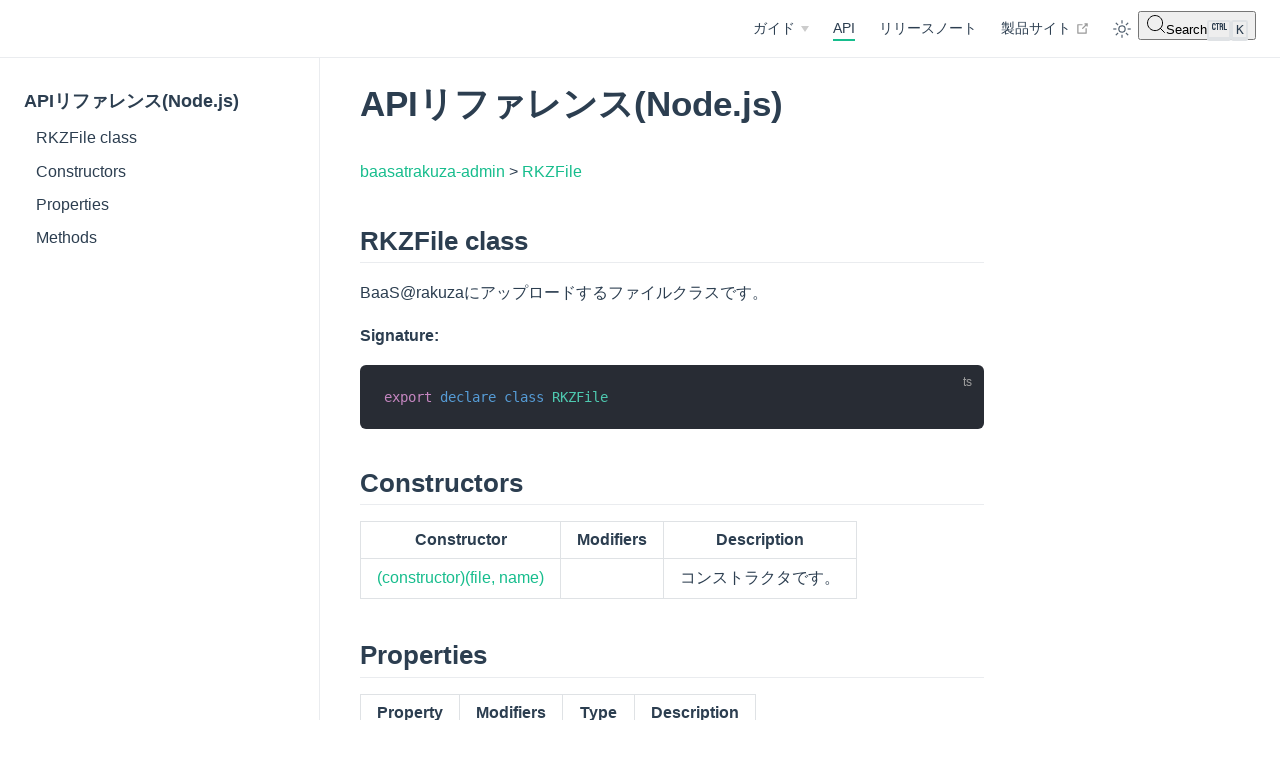

--- FILE ---
content_type: text/html
request_url: https://docs.raku-za.jp/api/nodejs/baasatrakuza-admin.rkzfile.html
body_size: 16326
content:
<!DOCTYPE html>
<html lang="ja">
  <head>
    <meta charset="utf-8">
    <meta name="viewport" content="width=device-width,initial-scale=1">
    <meta name="generator" content="VuePress 2.0.0-rc.0">
    <style>
      :root {
        --c-bg: #fff;
      }
      html.dark {
        --c-bg: #22272e;
      }
      html, body {
        background-color: var(--c-bg);
      }
    </style>
    <script>
      const userMode = localStorage.getItem('vuepress-color-scheme');
			const systemDarkMode = window.matchMedia && window.matchMedia('(prefers-color-scheme: dark)').matches;
			if (userMode === 'dark' || (userMode !== 'light' && systemDarkMode)) {
				document.documentElement.classList.toggle('dark', true);
			}
    </script>
    <link rel="icon" href="/favicon.ico"><title>APIリファレンス(Node.js) | BaaS@rakuza ドキュメント</title><meta name="description" content="">
    <link rel="stylesheet" href="/assets/css/styles.a5c92439.css">
    <link rel="preload" href="/assets/js/runtime~app.579ac8fd.js" as="script"><link rel="preload" href="/assets/css/styles.a5c92439.css" as="style"><link rel="preload" href="/assets/js/11619.20c166ea.js" as="script"><link rel="preload" href="/assets/js/app.4155a63a.js" as="script"><link rel="preload" href="/assets/js/v-d335fe24.c5301584.js" as="script">
    <link rel="prefetch" href="/assets/js/v-2cfc2dcc.10b32774.js" as="script"><link rel="prefetch" href="/assets/js/v-66992489.76e31f0e.js" as="script"><link rel="prefetch" href="/assets/js/v-e397ca00.3c95adc1.js" as="script"><link rel="prefetch" href="/assets/js/v-df02d5f0.dacbd326.js" as="script"><link rel="prefetch" href="/assets/js/v-1f2a2dc8.6aa2bd1b.js" as="script"><link rel="prefetch" href="/assets/js/v-0b4d4b0d.47c09e1d.js" as="script"><link rel="prefetch" href="/assets/js/v-0fc239af.05bacdba.js" as="script"><link rel="prefetch" href="/assets/js/v-fd196d42.0acf34b4.js" as="script"><link rel="prefetch" href="/assets/js/v-58be1422.9d531c16.js" as="script"><link rel="prefetch" href="/assets/js/15415.72cc8fd8.js" as="script"><link rel="prefetch" href="/assets/js/v-7924f3b9.57c7d98c.js" as="script"><link rel="prefetch" href="/assets/js/v-c3c8f950.485b5727.js" as="script"><link rel="prefetch" href="/assets/js/v-50bf345b.eb888c31.js" as="script"><link rel="prefetch" href="/api/android/jquery/jquery-3.6.1.min.js" as="script"><link rel="prefetch" href="/api/android/jquery/external/jquery/jquery.js" as="script"><link rel="prefetch" href="/api/ios/docsets/BaaSAtRakuza.docset/Contents/Resources/Documents/js/jquery.min.js" as="script"><link rel="prefetch" href="/api/ios/js/jquery.min.js" as="script"><link rel="prefetch" href="/assets/js/v-3cf34e4d.24277264.js" as="script"><link rel="prefetch" href="/api/android/member-search-index.js" as="script"><link rel="prefetch" href="/assets/js/v-ae092122.590c64ff.js" as="script"><link rel="prefetch" href="/assets/js/v-27b46204.55fb6e65.js" as="script"><link rel="prefetch" href="/assets/js/v-0845874c.bc96e78e.js" as="script"><link rel="prefetch" href="/assets/js/v-f12164ae.3ee9c874.js" as="script"><link rel="prefetch" href="/api/android/jquery/jquery-ui.min.js" as="script"><link rel="prefetch" href="/assets/js/v-81f00412.f8b87968.js" as="script"><link rel="prefetch" href="/api/ios/docsets/BaaSAtRakuza.docset/Contents/Resources/Documents/js/typeahead.jquery.js" as="script"><link rel="prefetch" href="/api/ios/js/typeahead.jquery.js" as="script"><link rel="prefetch" href="/api/ios/docsets/BaaSAtRakuza.docset/Contents/Resources/Documents/js/lunr.min.js" as="script"><link rel="prefetch" href="/api/ios/js/lunr.min.js" as="script"><link rel="prefetch" href="/assets/js/v-22edf62c.676a4b1b.js" as="script"><link rel="prefetch" href="/assets/js/v-4c25ed45.f66ae3d5.js" as="script"><link rel="prefetch" href="/assets/js/v-5a5decd0.678cc4e2.js" as="script"><link rel="prefetch" href="/assets/js/v-4917c0be.a55e5f93.js" as="script"><link rel="prefetch" href="/assets/js/v-4fda0e7d.b711069a.js" as="script"><link rel="prefetch" href="/api/android/stylesheet.css" as="style"><link rel="prefetch" href="/assets/js/v-2ca56973.2b3f854d.js" as="script"><link rel="prefetch" href="/assets/js/v-2e59d258.af323480.js" as="script"><link rel="prefetch" href="/assets/js/v-ccc8d120.a710484f.js" as="script"><link rel="prefetch" href="/assets/js/v-5a5addfd.fa6ef727.js" as="script"><link rel="prefetch" href="/assets/js/v-30c3daed.fc4a798a.js" as="script"><link rel="prefetch" href="/assets/js/v-602fbabb.72b4be69.js" as="script"><link rel="prefetch" href="/assets/js/v-15c35a3b.73685af1.js" as="script"><link rel="prefetch" href="/assets/js/v-1c21f907.ac924b06.js" as="script"><link rel="prefetch" href="/assets/js/v-a06a1302.4c70ec11.js" as="script"><link rel="prefetch" href="/assets/js/v-18302551.acd33731.js" as="script"><link rel="prefetch" href="/assets/js/v-aefb4c30.b93ef48e.js" as="script"><link rel="prefetch" href="/assets/js/v-23a44532.80afba33.js" as="script"><link rel="prefetch" href="/assets/js/v-6d07b4b2.7c058ddb.js" as="script"><link rel="prefetch" href="/assets/js/v-336fc026.c9f24704.js" as="script"><link rel="prefetch" href="/assets/css/92714.styles.86b12ad2.css" as="style"><link rel="prefetch" href="/assets/js/v-4580b987.bcdbe4c4.js" as="script"><link rel="prefetch" href="/assets/js/v-0a7b03dd.e229215f.js" as="script"><link rel="prefetch" href="/assets/js/v-ac0ecc8a.dadc98a6.js" as="script"><link rel="prefetch" href="/assets/js/v-76c22358.1b4f1b53.js" as="script"><link rel="prefetch" href="/assets/js/v-5289a289.b759767a.js" as="script"><link rel="prefetch" href="/assets/js/v-3b1ffd6a.83ff5314.js" as="script"><link rel="prefetch" href="/assets/js/v-b37758cc.02f214b4.js" as="script"><link rel="prefetch" href="/assets/js/v-be676586.3dbadcee.js" as="script"><link rel="prefetch" href="/assets/js/v-d4a7501c.83a6bbac.js" as="script"><link rel="prefetch" href="/assets/js/v-1015a59e.d38907c0.js" as="script"><link rel="prefetch" href="/assets/js/v-114a479e.ac109992.js" as="script"><link rel="prefetch" href="/assets/js/v-6971cde0.bde78c04.js" as="script"><link rel="prefetch" href="/assets/js/v-07ae6b36.5d844528.js" as="script"><link rel="prefetch" href="/assets/js/v-1d64b856.1046823b.js" as="script"><link rel="prefetch" href="/assets/js/v-3dd75284.ba6f10c4.js" as="script"><link rel="prefetch" href="/assets/js/v-3f966470.4e509a88.js" as="script"><link rel="prefetch" href="/assets/js/v-19017052.584630a2.js" as="script"><link rel="prefetch" href="/assets/js/v-1b29a7fc.df49c216.js" as="script"><link rel="prefetch" href="/assets/js/v-139a1620.e293e426.js" as="script"><link rel="prefetch" href="/assets/js/v-61fe48dc.2eca91bf.js" as="script"><link rel="prefetch" href="/assets/js/v-23eecffd.33b92b96.js" as="script"><link rel="prefetch" href="/assets/js/v-f6351ee6.f273c252.js" as="script"><link rel="prefetch" href="/assets/js/v-0d8db110.d9caa561.js" as="script"><link rel="prefetch" href="/assets/js/v-722d2f48.9a9f9a38.js" as="script"><link rel="prefetch" href="/assets/js/v-78b6d872.44145d19.js" as="script"><link rel="prefetch" href="/assets/js/v-1ad9c58b.17d412d0.js" as="script"><link rel="prefetch" href="/assets/js/v-7f30281c.1a472c98.js" as="script"><link rel="prefetch" href="/api/ios/css/jazzy.css" as="style"><link rel="prefetch" href="/api/ios/docsets/BaaSAtRakuza.docset/Contents/Resources/Documents/css/jazzy.css" as="style"><link rel="prefetch" href="/assets/js/v-1cc12d60.641f2efd.js" as="script"><link rel="prefetch" href="/assets/js/v-1b97b682.ae79eb9c.js" as="script"><link rel="prefetch" href="/assets/js/v-62ae0ea0.2aa30674.js" as="script"><link rel="prefetch" href="/assets/js/v-a7b41782.6d72cc4c.js" as="script"><link rel="prefetch" href="/assets/js/v-102d906c.5857ecd9.js" as="script"><link rel="prefetch" href="/assets/js/v-9777f360.0d90a237.js" as="script"><link rel="prefetch" href="/assets/js/v-6b286ceb.7c2f3214.js" as="script"><link rel="prefetch" href="/assets/js/v-469ddbfd.7c38758f.js" as="script"><link rel="prefetch" href="/assets/js/v-434b061e.d26712b7.js" as="script"><link rel="prefetch" href="/assets/js/v-5b97ac00.935111cf.js" as="script"><link rel="prefetch" href="/assets/js/v-efc4272a.9728d69b.js" as="script"><link rel="prefetch" href="/assets/js/v-be762714.bb531ac7.js" as="script"><link rel="prefetch" href="/assets/js/v-636e3fe6.6cf720d7.js" as="script"><link rel="prefetch" href="/assets/js/v-16d34d71.ad533310.js" as="script"><link rel="prefetch" href="/assets/js/v-787d9f0e.7c1cac1f.js" as="script"><link rel="prefetch" href="/assets/js/v-391e053e.3fc840c3.js" as="script"><link rel="prefetch" href="/assets/js/v-76bb5d32.a6e2feff.js" as="script"><link rel="prefetch" href="/assets/js/v-4a00a49e.073a04fd.js" as="script"><link rel="prefetch" href="/assets/js/v-080e230f.f8eef544.js" as="script"><link rel="prefetch" href="/assets/js/v-465cc1e7.d9dc8c92.js" as="script"><link rel="prefetch" href="/assets/js/v-701f9b78.ab6b9960.js" as="script"><link rel="prefetch" href="/assets/js/v-2c0427f2.c1e72815.js" as="script"><link rel="prefetch" href="/assets/js/v-1639e605.d253dd75.js" as="script"><link rel="prefetch" href="/assets/js/v-5b72a456.a956e418.js" as="script"><link rel="prefetch" href="/assets/js/v-52509961.e34324d2.js" as="script"><link rel="prefetch" href="/assets/js/v-22786a7b.dd1800bb.js" as="script"><link rel="prefetch" href="/assets/js/v-7b250585.5813fd45.js" as="script"><link rel="prefetch" href="/assets/js/v-3818d85d.3280d8f1.js" as="script"><link rel="prefetch" href="/assets/js/v-567c4a80.21b9276f.js" as="script"><link rel="prefetch" href="/assets/js/v-736a5b52.1dc7bcac.js" as="script"><link rel="prefetch" href="/assets/js/v-05ea80de.ece606a8.js" as="script"><link rel="prefetch" href="/assets/js/v-c5f81046.a728d559.js" as="script"><link rel="prefetch" href="/assets/js/v-46b0b99b.2f5ffaf1.js" as="script"><link rel="prefetch" href="/assets/js/v-cbdb525c.92e4ed72.js" as="script"><link rel="prefetch" href="/assets/js/v-14874dae.b84d8a75.js" as="script"><link rel="prefetch" href="/assets/js/v-719094de.b0fc5043.js" as="script"><link rel="prefetch" href="/assets/js/v-155eef60.1a9b1409.js" as="script"><link rel="prefetch" href="/assets/js/v-6f34f1b1.95eebb32.js" as="script"><link rel="prefetch" href="/assets/js/v-ecc13c56.3140dc59.js" as="script"><link rel="prefetch" href="/assets/js/v-ce6fb1c8.460b2059.js" as="script"><link rel="prefetch" href="/assets/js/v-0b59d255.fe4bc1e9.js" as="script"><link rel="prefetch" href="/assets/js/v-cfd174a8.f5cf9561.js" as="script"><link rel="prefetch" href="/assets/js/v-a4d21e7a.6a856534.js" as="script"><link rel="prefetch" href="/assets/js/v-1d0fcd63.9d9639b5.js" as="script"><link rel="prefetch" href="/assets/js/v-56c58803.1623a5a1.js" as="script"><link rel="prefetch" href="/assets/js/v-1f19f696.a9745251.js" as="script"><link rel="prefetch" href="/assets/js/v-1d6c8f70.a85326c5.js" as="script"><link rel="prefetch" href="/assets/js/v-5337a41d.3ef28448.js" as="script"><link rel="prefetch" href="/api/android/search.js" as="script"><link rel="prefetch" href="/assets/js/v-1af33ff0.d28568cf.js" as="script"><link rel="prefetch" href="/assets/js/v-9bd2e1f0.cdd0a607.js" as="script"><link rel="prefetch" href="/assets/js/v-5f7b2b5e.3c1df31a.js" as="script"><link rel="prefetch" href="/assets/js/v-88bfe54a.fdcd841b.js" as="script"><link rel="prefetch" href="/assets/js/v-6da39aa9.cf6b930c.js" as="script"><link rel="prefetch" href="/assets/js/v-5d4b23ad.a3f66f68.js" as="script"><link rel="prefetch" href="/assets/js/v-7351f166.56d6e648.js" as="script"><link rel="prefetch" href="/assets/js/v-07268bd9.deb318c3.js" as="script"><link rel="prefetch" href="/assets/js/v-68e7ab29.13dc98b5.js" as="script"><link rel="prefetch" href="/assets/js/v-9691074e.2b230710.js" as="script"><link rel="prefetch" href="/assets/js/v-d63390aa.61af71f7.js" as="script"><link rel="prefetch" href="/assets/js/v-2de329c6.463aafcf.js" as="script"><link rel="prefetch" href="/assets/js/v-31416e76.375af9dc.js" as="script"><link rel="prefetch" href="/assets/js/v-f963fae6.c58bcff5.js" as="script"><link rel="prefetch" href="/assets/js/v-79f5435a.d3549643.js" as="script"><link rel="prefetch" href="/assets/js/v-d8289d24.45710e61.js" as="script"><link rel="prefetch" href="/assets/js/v-21873b9d.c5dbe6fc.js" as="script"><link rel="prefetch" href="/assets/js/v-38515f6a.adb792ae.js" as="script"><link rel="prefetch" href="/assets/js/v-30b2871f.7e527187.js" as="script"><link rel="prefetch" href="/assets/js/v-d3a298d0.f2859eaa.js" as="script"><link rel="prefetch" href="/assets/js/v-92ecdf54.6533866d.js" as="script"><link rel="prefetch" href="/assets/js/v-1f7e331d.88527a8e.js" as="script"><link rel="prefetch" href="/assets/js/v-cbf5e812.66e4bfa5.js" as="script"><link rel="prefetch" href="/assets/js/v-1bbd13da.976c6a8d.js" as="script"><link rel="prefetch" href="/assets/js/v-de4bc8ac.bde8f7d6.js" as="script"><link rel="prefetch" href="/assets/js/v-2a5300d6.26316b22.js" as="script"><link rel="prefetch" href="/assets/js/v-27630076.24774556.js" as="script"><link rel="prefetch" href="/assets/js/v-11435000.19bda5b0.js" as="script"><link rel="prefetch" href="/assets/js/v-c8a7d9fc.cd6ec713.js" as="script"><link rel="prefetch" href="/assets/js/v-117a137d.8026afa4.js" as="script"><link rel="prefetch" href="/assets/js/v-72a4f8c6.9e3bdbc7.js" as="script"><link rel="prefetch" href="/assets/js/v-d18d432a.57a9adbc.js" as="script"><link rel="prefetch" href="/assets/js/v-5e92ff9f.6c88d8dc.js" as="script"><link rel="prefetch" href="/assets/js/v-0300e6ee.962848cf.js" as="script"><link rel="prefetch" href="/assets/js/v-04f989d3.e098577c.js" as="script"><link rel="prefetch" href="/api/android/type-search-index.js" as="script"><link rel="prefetch" href="/assets/js/v-11f17ff8.2438e8ef.js" as="script"><link rel="prefetch" href="/assets/js/v-eab49fc8.00819975.js" as="script"><link rel="prefetch" href="/assets/js/v-62590598.7d3c2983.js" as="script"><link rel="prefetch" href="/assets/js/v-5743083c.0a841012.js" as="script"><link rel="prefetch" href="/assets/js/v-72da284a.95c9f373.js" as="script"><link rel="prefetch" href="/assets/js/v-223615d4.419c10e4.js" as="script"><link rel="prefetch" href="/assets/js/v-3361e22a.88b4f064.js" as="script"><link rel="prefetch" href="/assets/js/v-2ac92e57.eccd90b9.js" as="script"><link rel="prefetch" href="/assets/js/v-4f284ed2.b63e49fe.js" as="script"><link rel="prefetch" href="/assets/js/v-78c2fa53.87dd2234.js" as="script"><link rel="prefetch" href="/assets/js/v-fb68e2ae.4e7ad9a6.js" as="script"><link rel="prefetch" href="/assets/js/v-52e506a3.9b86201b.js" as="script"><link rel="prefetch" href="/assets/js/v-33f2c676.62f34828.js" as="script"><link rel="prefetch" href="/assets/js/v-07ab50aa.b71cfea8.js" as="script"><link rel="prefetch" href="/assets/js/v-67fedb62.6a8f8d07.js" as="script"><link rel="prefetch" href="/assets/js/v-94531558.0751d081.js" as="script"><link rel="prefetch" href="/assets/js/v-72373a6c.35c91221.js" as="script"><link rel="prefetch" href="/assets/js/v-5ed7be8e.29ed6efb.js" as="script"><link rel="prefetch" href="/assets/js/v-32f533ba.a8e15ad7.js" as="script"><link rel="prefetch" href="/assets/js/v-24135f29.03d21250.js" as="script"><link rel="prefetch" href="/assets/js/v-59a0bade.48e22c4d.js" as="script"><link rel="prefetch" href="/assets/js/v-6fb73194.c2dcc86c.js" as="script"><link rel="prefetch" href="/assets/js/v-191fd72b.780e333d.js" as="script"><link rel="prefetch" href="/assets/js/v-3780c6b0.065d8884.js" as="script"><link rel="prefetch" href="/assets/js/v-98834140.6af19cad.js" as="script"><link rel="prefetch" href="/assets/js/v-0195f952.f906dadc.js" as="script"><link rel="prefetch" href="/assets/js/v-707480d0.c64f02a4.js" as="script"><link rel="prefetch" href="/assets/js/v-59f752c4.8b8ac459.js" as="script"><link rel="prefetch" href="/assets/js/v-1c9ea9c0.eeb922b0.js" as="script"><link rel="prefetch" href="/assets/js/v-2cd6aa96.ff26dc40.js" as="script"><link rel="prefetch" href="/assets/js/v-8d26a214.4ed470d7.js" as="script"><link rel="prefetch" href="/assets/js/v-d8ad6a56.72910293.js" as="script"><link rel="prefetch" href="/assets/js/v-0e88b319.31e1ca6b.js" as="script"><link rel="prefetch" href="/assets/js/v-14947369.3bdfd521.js" as="script"><link rel="prefetch" href="/assets/js/v-475ebee0.1f25e2db.js" as="script"><link rel="prefetch" href="/assets/js/v-d5934e5c.2ad94768.js" as="script"><link rel="prefetch" href="/assets/js/v-9313efb2.de3ec5c7.js" as="script"><link rel="prefetch" href="/assets/js/v-3865cfc5.e8aded82.js" as="script"><link rel="prefetch" href="/assets/js/v-46d5bcee.db2734de.js" as="script"><link rel="prefetch" href="/assets/js/v-2a4dcd28.787e7a0f.js" as="script"><link rel="prefetch" href="/assets/js/v-aa131d60.294473ae.js" as="script"><link rel="prefetch" href="/assets/js/v-c75db286.cb3997fa.js" as="script"><link rel="prefetch" href="/assets/js/v-75d23ee1.58fa4a29.js" as="script"><link rel="prefetch" href="/assets/js/v-15fff82e.77152450.js" as="script"><link rel="prefetch" href="/assets/js/v-f13bce1a.9c94d18a.js" as="script"><link rel="prefetch" href="/assets/js/v-bddaa836.61e84e81.js" as="script"><link rel="prefetch" href="/assets/js/v-60cfe176.471b4e47.js" as="script"><link rel="prefetch" href="/assets/js/v-7eaeea07.80204ae1.js" as="script"><link rel="prefetch" href="/assets/js/v-55dd23e8.658ebe81.js" as="script"><link rel="prefetch" href="/assets/js/v-99038c4a.4d1b6a1f.js" as="script"><link rel="prefetch" href="/assets/js/v-85a7260e.0f1478fd.js" as="script"><link rel="prefetch" href="/assets/js/v-2130ffab.e4d6fc73.js" as="script"><link rel="prefetch" href="/assets/js/v-13baa4dc.11b929b4.js" as="script"><link rel="prefetch" href="/assets/js/v-65cee5fb.b96fd599.js" as="script"><link rel="prefetch" href="/assets/js/v-1ef5da46.b7dcb1e0.js" as="script"><link rel="prefetch" href="/assets/js/v-059a73aa.7bbb852f.js" as="script"><link rel="prefetch" href="/assets/js/v-4bbc270e.eb802c4d.js" as="script"><link rel="prefetch" href="/assets/js/v-019c902b.5b764d84.js" as="script"><link rel="prefetch" href="/assets/js/v-069f2dbd.07621c37.js" as="script"><link rel="prefetch" href="/assets/js/v-2818927b.3e757602.js" as="script"><link rel="prefetch" href="/assets/js/v-1d8558dc.8268ac77.js" as="script"><link rel="prefetch" href="/assets/js/v-6519531c.80ae4775.js" as="script"><link rel="prefetch" href="/assets/js/v-1141555c.369a538e.js" as="script"><link rel="prefetch" href="/assets/js/v-717b5c0a.6f48bdac.js" as="script"><link rel="prefetch" href="/assets/js/v-3e37cdcd.9c0b9b1d.js" as="script"><link rel="prefetch" href="/assets/js/v-c1a826ec.80c78978.js" as="script"><link rel="prefetch" href="/assets/js/v-4944b78c.d2a7a709.js" as="script"><link rel="prefetch" href="/assets/js/v-6b05f7e4.e10f173b.js" as="script"><link rel="prefetch" href="/assets/js/v-0250eba6.cd2ad90b.js" as="script"><link rel="prefetch" href="/assets/js/v-fcafe586.e8da7ae0.js" as="script"><link rel="prefetch" href="/assets/js/v-cb9a55a6.2689d76d.js" as="script"><link rel="prefetch" href="/assets/js/v-0970e030.2864ba6f.js" as="script"><link rel="prefetch" href="/assets/js/v-29bd8ef9.10f65e17.js" as="script"><link rel="prefetch" href="/assets/js/v-3e55ac0a.822b434a.js" as="script"><link rel="prefetch" href="/assets/js/v-117d2fa0.36cb546c.js" as="script"><link rel="prefetch" href="/assets/js/v-20c46451.d2d4b4f9.js" as="script"><link rel="prefetch" href="/assets/js/v-f7b917b4.a33f2495.js" as="script"><link rel="prefetch" href="/assets/js/v-61255b69.ad2b865f.js" as="script"><link rel="prefetch" href="/assets/js/v-0022ec41.be4c4039.js" as="script"><link rel="prefetch" href="/assets/js/v-179e7bfa.e3f3e389.js" as="script"><link rel="prefetch" href="/assets/js/v-1c72fe74.50f07687.js" as="script"><link rel="prefetch" href="/assets/js/v-20dbdb62.585e8a2e.js" as="script"><link rel="prefetch" href="/assets/js/v-7edf6dbf.97be1a95.js" as="script"><link rel="prefetch" href="/assets/js/v-63244498.103d8c89.js" as="script"><link rel="prefetch" href="/assets/js/v-f6647866.3c2fbf08.js" as="script"><link rel="prefetch" href="/assets/js/v-15ad4045.d585543f.js" as="script"><link rel="prefetch" href="/assets/js/v-2b91565e.35a81c24.js" as="script"><link rel="prefetch" href="/assets/js/v-4c6392da.b41f77f0.js" as="script"><link rel="prefetch" href="/assets/js/v-da95926e.abf8f5a4.js" as="script"><link rel="prefetch" href="/assets/js/v-1ab265e9.5c2c6506.js" as="script"><link rel="prefetch" href="/assets/js/v-4e3ef292.b6176d20.js" as="script"><link rel="prefetch" href="/assets/js/v-eee6066c.b3e36b24.js" as="script"><link rel="prefetch" href="/assets/js/v-f80157dc.b6e604bc.js" as="script"><link rel="prefetch" href="/assets/js/v-1775d602.e7f38369.js" as="script"><link rel="prefetch" href="/assets/js/v-65f43466.f9938dbf.js" as="script"><link rel="prefetch" href="/assets/js/v-47771eba.ded55ebb.js" as="script"><link rel="prefetch" href="/assets/js/v-9492e87e.07325196.js" as="script"><link rel="prefetch" href="/assets/js/v-a02216a6.82889f6c.js" as="script"><link rel="prefetch" href="/assets/js/v-75773f2b.561bf480.js" as="script"><link rel="prefetch" href="/assets/js/v-14eda4f6.b1eea141.js" as="script"><link rel="prefetch" href="/assets/js/v-48e4da58.81bd1929.js" as="script"><link rel="prefetch" href="/assets/js/v-1d018f61.9aea3e2d.js" as="script"><link rel="prefetch" href="/assets/js/v-2e377a78.36d8d015.js" as="script"><link rel="prefetch" href="/assets/js/v-2eaab928.cda81319.js" as="script"><link rel="prefetch" href="/assets/js/v-171b985f.1885fb2c.js" as="script"><link rel="prefetch" href="/assets/js/v-28e41ca8.79feb639.js" as="script"><link rel="prefetch" href="/assets/js/v-6a7594fc.2377cb62.js" as="script"><link rel="prefetch" href="/assets/js/v-11ae69d0.81f491e5.js" as="script"><link rel="prefetch" href="/assets/js/v-3fe208a6.3e2989a6.js" as="script"><link rel="prefetch" href="/assets/js/v-1aff3023.351fc41e.js" as="script"><link rel="prefetch" href="/assets/js/v-5f99ac70.d32a1013.js" as="script"><link rel="prefetch" href="/assets/js/v-2d04f930.41f6ef49.js" as="script"><link rel="prefetch" href="/assets/js/v-7c8d8606.721535b2.js" as="script"><link rel="prefetch" href="/assets/js/v-26dff6ba.12ad9ace.js" as="script"><link rel="prefetch" href="/assets/js/v-621121da.b54f1603.js" as="script"><link rel="prefetch" href="/assets/js/v-9f83cf6c.c3796d08.js" as="script"><link rel="prefetch" href="/assets/js/v-25ab8b51.c928cb07.js" as="script"><link rel="prefetch" href="/assets/js/v-0181716c.2f4e8d8f.js" as="script"><link rel="prefetch" href="/assets/js/v-4827a58e.cfa9cbf3.js" as="script"><link rel="prefetch" href="/assets/js/v-5f57622c.0036dd7a.js" as="script"><link rel="prefetch" href="/assets/js/v-227ee942.55c43b46.js" as="script"><link rel="prefetch" href="/assets/js/v-340f58a8.e3581ef0.js" as="script"><link rel="prefetch" href="/assets/js/v-6c55ec1a.b80fd8cf.js" as="script"><link rel="prefetch" href="/assets/js/v-4847478c.5f1a04ca.js" as="script"><link rel="prefetch" href="/assets/js/v-c04137ba.287f275c.js" as="script"><link rel="prefetch" href="/assets/js/v-0854abe9.1864d2ff.js" as="script"><link rel="prefetch" href="/assets/js/v-226b49f8.573d3523.js" as="script"><link rel="prefetch" href="/assets/js/v-9e1704ba.ce8b96cc.js" as="script"><link rel="prefetch" href="/assets/js/v-d388acb4.533a66c9.js" as="script"><link rel="prefetch" href="/assets/js/v-9471e55c.51856ffe.js" as="script"><link rel="prefetch" href="/assets/js/v-41637b6f.85743f7f.js" as="script"><link rel="prefetch" href="/assets/js/v-b62fe426.38e21e66.js" as="script"><link rel="prefetch" href="/assets/js/v-d31cf26c.d9b9db84.js" as="script"><link rel="prefetch" href="/assets/js/v-0073fc7d.8d1b582e.js" as="script"><link rel="prefetch" href="/assets/js/v-9db25b4c.c672d7d4.js" as="script"><link rel="prefetch" href="/assets/js/v-d2ef9852.be6cbcf9.js" as="script"><link rel="prefetch" href="/assets/js/v-34034434.ee458d5f.js" as="script"><link rel="prefetch" href="/assets/js/v-4820b562.7446ed90.js" as="script"><link rel="prefetch" href="/assets/js/v-34f95822.5eeef226.js" as="script"><link rel="prefetch" href="/assets/js/v-308a4f9f.b8a836c3.js" as="script"><link rel="prefetch" href="/assets/js/v-4e79316e.963056d0.js" as="script"><link rel="prefetch" href="/assets/js/v-7353b140.d3c59daf.js" as="script"><link rel="prefetch" href="/assets/js/v-076f8954.3d490897.js" as="script"><link rel="prefetch" href="/assets/js/v-03882b9a.f00bc925.js" as="script"><link rel="prefetch" href="/assets/js/v-3ba4cfb2.95fa743e.js" as="script"><link rel="prefetch" href="/assets/js/v-b1c5ec50.a2585f1f.js" as="script"><link rel="prefetch" href="/assets/js/v-38276978.df5048a6.js" as="script"><link rel="prefetch" href="/assets/js/v-d1460fe8.3a9af72c.js" as="script"><link rel="prefetch" href="/assets/js/v-27f63737.4ce75248.js" as="script"><link rel="prefetch" href="/assets/js/v-934dc5ba.612e93f1.js" as="script"><link rel="prefetch" href="/assets/js/v-476c4bb4.9a515513.js" as="script"><link rel="prefetch" href="/assets/js/v-3a3f4978.4d125991.js" as="script"><link rel="prefetch" href="/assets/js/v-55f84a22.540ec131.js" as="script"><link rel="prefetch" href="/assets/js/v-af8184be.ebfb6e8d.js" as="script"><link rel="prefetch" href="/assets/js/v-604f1fc6.bf113a2a.js" as="script"><link rel="prefetch" href="/assets/js/v-36624c58.1fe0d628.js" as="script"><link rel="prefetch" href="/assets/js/v-22c09ed6.94185865.js" as="script"><link rel="prefetch" href="/assets/js/v-35b1f357.62b8f7ea.js" as="script"><link rel="prefetch" href="/assets/js/v-21c4f3dd.3abb9825.js" as="script"><link rel="prefetch" href="/assets/js/v-51989462.a9be498f.js" as="script"><link rel="prefetch" href="/assets/js/v-c9d21922.ef57aacd.js" as="script"><link rel="prefetch" href="/assets/js/v-36e8e032.02d0cff9.js" as="script"><link rel="prefetch" href="/assets/js/v-2b683613.4d14bd1e.js" as="script"><link rel="prefetch" href="/assets/js/v-4338756e.d6fe8797.js" as="script"><link rel="prefetch" href="/assets/js/v-4d7fcf1f.2a803a34.js" as="script"><link rel="prefetch" href="/assets/js/v-2a1fda92.259f1413.js" as="script"><link rel="prefetch" href="/assets/js/v-66f0d6e0.bf3f1c30.js" as="script"><link rel="prefetch" href="/assets/js/v-7a49788f.8abdcef3.js" as="script"><link rel="prefetch" href="/assets/js/v-320c05be.dc3e7647.js" as="script"><link rel="prefetch" href="/assets/js/v-80baff5a.dddeea27.js" as="script"><link rel="prefetch" href="/assets/js/v-11391e9a.aa1b73c9.js" as="script"><link rel="prefetch" href="/assets/js/v-6bf24897.2df265b5.js" as="script"><link rel="prefetch" href="/assets/js/v-96c045a2.7f27619b.js" as="script"><link rel="prefetch" href="/assets/js/v-e51a33a8.db979e49.js" as="script"><link rel="prefetch" href="/assets/js/v-3becdf74.1971de55.js" as="script"><link rel="prefetch" href="/assets/js/v-63aeba4e.79200fe3.js" as="script"><link rel="prefetch" href="/assets/js/v-abaa8798.4873b9da.js" as="script"><link rel="prefetch" href="/assets/js/v-2f58a850.16d81973.js" as="script"><link rel="prefetch" href="/assets/js/v-f45c1fd6.009df97c.js" as="script"><link rel="prefetch" href="/assets/js/v-607da0ce.1a27e01e.js" as="script"><link rel="prefetch" href="/assets/js/v-2e3c3548.3326c23a.js" as="script"><link rel="prefetch" href="/assets/js/v-91fc3424.42676083.js" as="script"><link rel="prefetch" href="/assets/js/v-5aaea44a.dbbbeba5.js" as="script"><link rel="prefetch" href="/assets/js/v-40d3596e.d1dc2c37.js" as="script"><link rel="prefetch" href="/assets/js/v-7cacf660.0dc1ab96.js" as="script"><link rel="prefetch" href="/assets/js/v-1b55b3a6.b1eaa2d4.js" as="script"><link rel="prefetch" href="/assets/js/v-45ac2f0e.43fce628.js" as="script"><link rel="prefetch" href="/assets/js/v-53d49c76.6c9fcc5c.js" as="script"><link rel="prefetch" href="/assets/js/v-707f6817.12a9def4.js" as="script"><link rel="prefetch" href="/assets/js/v-7e677f30.21d7b01a.js" as="script"><link rel="prefetch" href="/assets/js/v-8bf706a2.96ecf584.js" as="script"><link rel="prefetch" href="/assets/js/v-a746ea3c.f031d238.js" as="script"><link rel="prefetch" href="/assets/js/v-2f682fca.d0cc3243.js" as="script"><link rel="prefetch" href="/assets/js/v-5a7a0a49.54b831c2.js" as="script"><link rel="prefetch" href="/assets/js/v-54fc6989.1426ab75.js" as="script"><link rel="prefetch" href="/assets/js/v-4247b7d0.571a4664.js" as="script"><link rel="prefetch" href="/assets/js/v-409dcbc2.5bbdcd8f.js" as="script"><link rel="prefetch" href="/assets/js/v-86e98e24.0690578b.js" as="script"><link rel="prefetch" href="/assets/js/v-b694d8de.d747922d.js" as="script"><link rel="prefetch" href="/assets/js/v-36fda3ca.710a8e5c.js" as="script"><link rel="prefetch" href="/assets/js/v-1aee046d.c99a298c.js" as="script"><link rel="prefetch" href="/assets/js/v-dd22c5fc.10d703a3.js" as="script"><link rel="prefetch" href="/assets/js/v-630de760.efa8f22d.js" as="script"><link rel="prefetch" href="/assets/js/v-6990bbf6.b30583c9.js" as="script"><link rel="prefetch" href="/assets/js/v-06da70e8.ad08e2f7.js" as="script"><link rel="prefetch" href="/assets/js/v-147f5385.68ba0818.js" as="script"><link rel="prefetch" href="/assets/js/v-7999afa8.833d0fa3.js" as="script"><link rel="prefetch" href="/assets/js/v-2cc34353.ff4d7d39.js" as="script"><link rel="prefetch" href="/assets/js/v-5976ee37.fb11e6f8.js" as="script"><link rel="prefetch" href="/assets/js/v-c00cb7de.1b8ee985.js" as="script"><link rel="prefetch" href="/assets/js/v-d891adee.fe313ae8.js" as="script"><link rel="prefetch" href="/assets/js/v-287a5422.f6ce09ed.js" as="script"><link rel="prefetch" href="/assets/js/v-5efcb826.00b2bc33.js" as="script"><link rel="prefetch" href="/assets/js/v-19d8757c.843b4b9f.js" as="script"><link rel="prefetch" href="/assets/js/v-90181582.56240afe.js" as="script"><link rel="prefetch" href="/assets/js/v-47bd44ba.82fd9f90.js" as="script"><link rel="prefetch" href="/assets/js/v-7edad99f.0e700519.js" as="script"><link rel="prefetch" href="/assets/js/v-fff93240.44f6c555.js" as="script"><link rel="prefetch" href="/assets/js/v-3da7d916.d7f8bd05.js" as="script"><link rel="prefetch" href="/assets/js/v-710e3eab.7eb794b9.js" as="script"><link rel="prefetch" href="/assets/js/v-52ab1c58.4baa653d.js" as="script"><link rel="prefetch" href="/assets/js/v-5bc6db2d.04b9c09b.js" as="script"><link rel="prefetch" href="/assets/js/v-278439c1.033eac06.js" as="script"><link rel="prefetch" href="/assets/js/v-2df31c2d.e3931b82.js" as="script"><link rel="prefetch" href="/assets/js/v-3764f8c5.4477a924.js" as="script"><link rel="prefetch" href="/assets/js/v-3fd92fd2.86ccdd84.js" as="script"><link rel="prefetch" href="/assets/js/v-091242d3.e45d8b19.js" as="script"><link rel="prefetch" href="/assets/js/v-6469e194.22a777e5.js" as="script"><link rel="prefetch" href="/assets/js/v-fa4fad5c.e2968ab9.js" as="script"><link rel="prefetch" href="/assets/js/v-31221ffe.d6854d90.js" as="script"><link rel="prefetch" href="/assets/js/v-583fb0d3.d623a310.js" as="script"><link rel="prefetch" href="/assets/js/v-c1dfeb2a.ae69b701.js" as="script"><link rel="prefetch" href="/assets/js/v-13483b70.d8456456.js" as="script"><link rel="prefetch" href="/assets/js/v-58d4f5fc.1db8fa07.js" as="script"><link rel="prefetch" href="/assets/js/v-1b69dfbe.efe2ed3f.js" as="script"><link rel="prefetch" href="/assets/js/v-71c20dc4.4e39e33b.js" as="script"><link rel="prefetch" href="/assets/js/v-73d28338.14d44f7c.js" as="script"><link rel="prefetch" href="/assets/js/v-178212fa.58c2ec2e.js" as="script"><link rel="prefetch" href="/assets/js/v-2c15bc58.7c3f9250.js" as="script"><link rel="prefetch" href="/assets/js/v-4dbc84bd.b05fa3a5.js" as="script"><link rel="prefetch" href="/assets/js/v-1282a8d8.46696a38.js" as="script"><link rel="prefetch" href="/assets/js/v-242f4a98.9487b7a4.js" as="script"><link rel="prefetch" href="/assets/js/v-133a0f12.f53f36bd.js" as="script"><link rel="prefetch" href="/assets/js/v-256f90b6.15a61a86.js" as="script"><link rel="prefetch" href="/assets/js/v-2cd1f6f5.ec1af07a.js" as="script"><link rel="prefetch" href="/assets/js/v-3cc99845.0c73c20b.js" as="script"><link rel="prefetch" href="/assets/js/v-78e67746.3a9169cb.js" as="script"><link rel="prefetch" href="/assets/js/v-245d9e2b.35904e80.js" as="script"><link rel="prefetch" href="/assets/js/v-e78df884.6bde9467.js" as="script"><link rel="prefetch" href="/assets/js/v-1eaa026e.dddf4040.js" as="script"><link rel="prefetch" href="/assets/js/v-2d874d73.37f9f1cc.js" as="script"><link rel="prefetch" href="/assets/js/v-70b8b898.dd99de66.js" as="script"><link rel="prefetch" href="/assets/js/v-6343b9d2.38ef5022.js" as="script"><link rel="prefetch" href="/assets/js/v-5109eee5.f9dc9217.js" as="script"><link rel="prefetch" href="/assets/js/v-6378a43d.dff97f24.js" as="script"><link rel="prefetch" href="/assets/js/v-a2975b0c.510f30b3.js" as="script"><link rel="prefetch" href="/assets/js/v-ed0560be.af11fc42.js" as="script"><link rel="prefetch" href="/assets/js/v-5e268c64.d09977b4.js" as="script"><link rel="prefetch" href="/assets/js/v-8ebcdafc.3d68dc11.js" as="script"><link rel="prefetch" href="/assets/js/v-bacda8c0.8724b38f.js" as="script"><link rel="prefetch" href="/assets/js/v-11651472.2ad59c83.js" as="script"><link rel="prefetch" href="/assets/js/v-12fa3928.eef1610d.js" as="script"><link rel="prefetch" href="/assets/js/v-56284dcf.886059ee.js" as="script"><link rel="prefetch" href="/assets/js/v-918e750c.2ce94cad.js" as="script"><link rel="prefetch" href="/assets/js/v-cbe01316.e1818177.js" as="script"><link rel="prefetch" href="/assets/js/v-daa4df94.c11eb813.js" as="script"><link rel="prefetch" href="/assets/js/v-eafa657e.9cec01e0.js" as="script"><link rel="prefetch" href="/assets/js/v-369e200f.79264350.js" as="script"><link rel="prefetch" href="/assets/js/v-61b1c8fc.d171d879.js" as="script"><link rel="prefetch" href="/assets/js/v-dfbbcf8a.6464b52e.js" as="script"><link rel="prefetch" href="/assets/js/v-232d9d6d.9b7148e7.js" as="script"><link rel="prefetch" href="/assets/js/v-452801e0.451eace6.js" as="script"><link rel="prefetch" href="/assets/js/v-15b29282.d7166345.js" as="script"><link rel="prefetch" href="/assets/js/v-66c60e65.53eb786f.js" as="script"><link rel="prefetch" href="/assets/js/v-7efb4ef1.4301edf9.js" as="script"><link rel="prefetch" href="/assets/js/v-43a5a4f3.9b3cfecd.js" as="script"><link rel="prefetch" href="/assets/js/v-32b2a620.19d08810.js" as="script"><link rel="prefetch" href="/assets/js/v-31cf6647.117ba3f4.js" as="script"><link rel="prefetch" href="/assets/js/v-45c9c7c0.e764e2ee.js" as="script"><link rel="prefetch" href="/assets/js/v-723ac2ec.e3da38a6.js" as="script"><link rel="prefetch" href="/assets/js/v-4e74dcc6.f47c2acf.js" as="script"><link rel="prefetch" href="/assets/js/v-07fcd785.f0718e4c.js" as="script"><link rel="prefetch" href="/assets/js/v-75f6847e.46925acd.js" as="script"><link rel="prefetch" href="/assets/js/v-302dbb10.b41ac607.js" as="script"><link rel="prefetch" href="/assets/js/v-544388c9.8fd02d99.js" as="script"><link rel="prefetch" href="/assets/js/v-a597ef08.e40c4dfe.js" as="script"><link rel="prefetch" href="/assets/js/v-a6365bfc.bc1036c9.js" as="script"><link rel="prefetch" href="/assets/js/v-83c34b9a.5388a032.js" as="script"><link rel="prefetch" href="/assets/js/v-5ef9388e.1cbcbb4f.js" as="script"><link rel="prefetch" href="/assets/js/v-a0003570.5c40233f.js" as="script"><link rel="prefetch" href="/assets/js/v-298045c8.7d8ea692.js" as="script"><link rel="prefetch" href="/assets/js/v-62d90244.a62ac3c4.js" as="script"><link rel="prefetch" href="/assets/js/v-4cf0515f.c2afe9dc.js" as="script"><link rel="prefetch" href="/assets/js/v-3b84a582.6c21e888.js" as="script"><link rel="prefetch" href="/assets/js/v-1fa5f09e.9543bbd9.js" as="script"><link rel="prefetch" href="/assets/js/v-2539bfb0.c124798a.js" as="script"><link rel="prefetch" href="/assets/js/v-657f4292.6094a2da.js" as="script"><link rel="prefetch" href="/api/android/script.js" as="script"><link rel="prefetch" href="/assets/js/v-1e32a802.e156f6ed.js" as="script"><link rel="prefetch" href="/assets/js/v-65df89c0.cf635ab5.js" as="script"><link rel="prefetch" href="/assets/js/v-874de020.d8f8ddf0.js" as="script"><link rel="prefetch" href="/assets/js/v-d32ebf52.72411960.js" as="script"><link rel="prefetch" href="/assets/js/v-19bc40bc.e8d96b86.js" as="script"><link rel="prefetch" href="/assets/js/v-7f25d73b.e618d318.js" as="script"><link rel="prefetch" href="/assets/js/v-9431ab3a.09e0c113.js" as="script"><link rel="prefetch" href="/assets/js/v-0cb86c6e.5911433c.js" as="script"><link rel="prefetch" href="/assets/js/v-5fe62ab3.e234ddb9.js" as="script"><link rel="prefetch" href="/assets/js/v-0d93fa01.4ac4abac.js" as="script"><link rel="prefetch" href="/assets/js/v-4b9454bf.7909b713.js" as="script"><link rel="prefetch" href="/assets/js/v-425cef5e.1b40e002.js" as="script"><link rel="prefetch" href="/assets/js/v-5df58cbf.edea66c4.js" as="script"><link rel="prefetch" href="/assets/js/v-2120d312.627d1e34.js" as="script"><link rel="prefetch" href="/assets/js/v-7187d69c.7baa3d69.js" as="script"><link rel="prefetch" href="/assets/js/v-7b3dabd4.19aa30f9.js" as="script"><link rel="prefetch" href="/assets/js/v-44248994.de81a110.js" as="script"><link rel="prefetch" href="/assets/js/v-75676ab4.8fedf0d3.js" as="script"><link rel="prefetch" href="/assets/js/v-7cc9d0f3.bb835823.js" as="script"><link rel="prefetch" href="/assets/js/v-f89a27ca.6372db49.js" as="script"><link rel="prefetch" href="/assets/js/v-2e87d52f.e367b851.js" as="script"><link rel="prefetch" href="/assets/js/v-48f5f551.cc5a6a1a.js" as="script"><link rel="prefetch" href="/assets/js/v-08c7bdd8.0cf6db09.js" as="script"><link rel="prefetch" href="/assets/js/v-66de0f2f.370b1257.js" as="script"><link rel="prefetch" href="/assets/js/v-8595e8c4.cd017ed3.js" as="script"><link rel="prefetch" href="/assets/js/v-d63c128a.5f5edd17.js" as="script"><link rel="prefetch" href="/api/ios/css/highlight.css" as="style"><link rel="prefetch" href="/api/ios/docsets/BaaSAtRakuza.docset/Contents/Resources/Documents/css/highlight.css" as="style"><link rel="prefetch" href="/assets/js/v-5bd5a120.54416da1.js" as="script"><link rel="prefetch" href="/assets/js/v-1fa62b23.56b8eb4e.js" as="script"><link rel="prefetch" href="/assets/js/v-60efdaec.c265243a.js" as="script"><link rel="prefetch" href="/assets/js/v-71236072.6939212d.js" as="script"><link rel="prefetch" href="/assets/js/v-53a22a81.21878a10.js" as="script"><link rel="prefetch" href="/assets/js/v-2bf05f1a.29da1b35.js" as="script"><link rel="prefetch" href="/assets/js/v-3ab52b98.cb3a2032.js" as="script"><link rel="prefetch" href="/assets/js/v-3feb069b.2c2e6372.js" as="script"><link rel="prefetch" href="/assets/js/v-4f19eff0.49791fb2.js" as="script"><link rel="prefetch" href="/assets/js/v-7ec4f1c8.f31fc05b.js" as="script"><link rel="prefetch" href="/assets/js/v-2f367b1c.e8c64962.js" as="script"><link rel="prefetch" href="/assets/js/v-7ef6fc9b.d8533e66.js" as="script"><link rel="prefetch" href="/assets/js/v-70e7b73b.51c932b5.js" as="script"><link rel="prefetch" href="/assets/js/v-387af627.39bdd376.js" as="script"><link rel="prefetch" href="/assets/js/v-ec232050.229944c3.js" as="script"><link rel="prefetch" href="/assets/js/v-6b34ac14.c384c1ea.js" as="script"><link rel="prefetch" href="/assets/js/v-1cd151d5.ebbc57f4.js" as="script"><link rel="prefetch" href="/assets/js/v-7d0257a2.7a7a57c0.js" as="script"><link rel="prefetch" href="/assets/js/v-42bf8a05.4fb77c75.js" as="script"><link rel="prefetch" href="/assets/js/v-5c5ecb1e.9c268dac.js" as="script"><link rel="prefetch" href="/assets/js/v-aaec5168.1afb59c9.js" as="script"><link rel="prefetch" href="/assets/js/v-77d9794f.ce768ae0.js" as="script"><link rel="prefetch" href="/assets/js/v-575ee3c4.bd8855bd.js" as="script"><link rel="prefetch" href="/assets/js/v-35779bec.1fee792e.js" as="script"><link rel="prefetch" href="/assets/js/v-3ecf5967.ac83a493.js" as="script"><link rel="prefetch" href="/assets/js/v-519f0d5e.9aa6a81e.js" as="script"><link rel="prefetch" href="/assets/js/v-2e6e7f33.ca2952c4.js" as="script"><link rel="prefetch" href="/assets/js/v-2138a8b6.7231a45d.js" as="script"><link rel="prefetch" href="/assets/js/v-c7170ac8.f4f12b50.js" as="script"><link rel="prefetch" href="/assets/js/v-13bd72ee.d87b9c07.js" as="script"><link rel="prefetch" href="/assets/js/v-7721ff7a.6682af93.js" as="script"><link rel="prefetch" href="/assets/js/v-4c9f2050.6386a41b.js" as="script"><link rel="prefetch" href="/assets/js/v-664cb88f.ebd378d4.js" as="script"><link rel="prefetch" href="/assets/js/v-9f1c9d56.6210fc9d.js" as="script"><link rel="prefetch" href="/assets/js/v-1868e6c6.fb52bdd4.js" as="script"><link rel="prefetch" href="/assets/js/v-a5faba3e.847e0cc7.js" as="script"><link rel="prefetch" href="/assets/js/v-28ba2c62.9d3fff78.js" as="script"><link rel="prefetch" href="/assets/js/v-095e1ce9.9d5d023b.js" as="script"><link rel="prefetch" href="/assets/js/v-a939bfc6.836ed1b4.js" as="script"><link rel="prefetch" href="/assets/js/v-ff65ac72.f7e53db6.js" as="script"><link rel="prefetch" href="/assets/js/v-3e2e2836.1ba4bcbc.js" as="script"><link rel="prefetch" href="/assets/js/v-9e49e1b2.5b470c28.js" as="script"><link rel="prefetch" href="/assets/js/v-286e4060.8519aef4.js" as="script"><link rel="prefetch" href="/assets/js/v-2dbe8ffa.2d396376.js" as="script"><link rel="prefetch" href="/assets/js/v-afcc1164.ad14b7e8.js" as="script"><link rel="prefetch" href="/assets/js/v-19de593e.7f54a7a0.js" as="script"><link rel="prefetch" href="/assets/js/v-096d0264.e237b265.js" as="script"><link rel="prefetch" href="/assets/js/v-7892f5e4.c633697d.js" as="script"><link rel="prefetch" href="/assets/js/v-69fdbeaf.15c5777f.js" as="script"><link rel="prefetch" href="/assets/js/v-bfdc968e.72f57dec.js" as="script"><link rel="prefetch" href="/assets/js/v-247b3b24.c70369a3.js" as="script"><link rel="prefetch" href="/assets/js/v-4f1ba1d4.b006e37c.js" as="script"><link rel="prefetch" href="/assets/js/v-2214fa47.7d8d47bd.js" as="script"><link rel="prefetch" href="/assets/js/v-a7e383b4.c5218bfa.js" as="script"><link rel="prefetch" href="/assets/js/v-9221e52e.32bb0a92.js" as="script"><link rel="prefetch" href="/assets/js/v-4d2af09d.5aecfe8c.js" as="script"><link rel="prefetch" href="/assets/js/v-4ace8f52.9ac1a63f.js" as="script"><link rel="prefetch" href="/assets/js/v-77b6c6ac.f73ed950.js" as="script"><link rel="prefetch" href="/assets/js/v-140726b2.377d6460.js" as="script"><link rel="prefetch" href="/assets/js/v-0dfa21e4.0854f830.js" as="script"><link rel="prefetch" href="/assets/js/v-4c78da5d.42c4f0f5.js" as="script"><link rel="prefetch" href="/assets/js/v-037e81ee.641774e9.js" as="script"><link rel="prefetch" href="/assets/js/v-2b1b7980.b0ed34b1.js" as="script"><link rel="prefetch" href="/assets/js/v-08dcd9b5.b29ae3fe.js" as="script"><link rel="prefetch" href="/assets/js/v-0f8b2c6d.2b4c6778.js" as="script"><link rel="prefetch" href="/assets/js/v-52f315b7.b16c75fd.js" as="script"><link rel="prefetch" href="/assets/js/v-0f0ed6cc.f39e2680.js" as="script"><link rel="prefetch" href="/assets/js/v-5d860cd6.2b7de54d.js" as="script"><link rel="prefetch" href="/assets/js/v-2555be84.78805dc4.js" as="script"><link rel="prefetch" href="/assets/js/v-e8e4a604.81b1da5e.js" as="script"><link rel="prefetch" href="/assets/js/v-6b9fb725.c1359c2a.js" as="script"><link rel="prefetch" href="/assets/js/v-7e31d77e.254aa09c.js" as="script"><link rel="prefetch" href="/assets/js/v-798769d6.6271bd24.js" as="script"><link rel="prefetch" href="/assets/js/v-47bceadd.44a10b53.js" as="script"><link rel="prefetch" href="/assets/js/v-6382768f.530c70e2.js" as="script"><link rel="prefetch" href="/assets/js/v-dc98c476.14e8d06c.js" as="script"><link rel="prefetch" href="/assets/js/v-999e339c.7a41bf04.js" as="script"><link rel="prefetch" href="/assets/js/v-57f28a35.981a6698.js" as="script"><link rel="prefetch" href="/assets/js/v-056dfa09.5b36e619.js" as="script"><link rel="prefetch" href="/assets/js/v-3973ec20.4b650e4b.js" as="script"><link rel="prefetch" href="/assets/js/v-c77e6754.b8527310.js" as="script"><link rel="prefetch" href="/assets/js/v-5e3ef1f2.d8a9e7cf.js" as="script"><link rel="prefetch" href="/assets/js/v-f62931c6.71e3de69.js" as="script"><link rel="prefetch" href="/assets/js/v-dbcc4646.431d7ee8.js" as="script"><link rel="prefetch" href="/assets/js/v-0bbb3392.5f0e1d53.js" as="script"><link rel="prefetch" href="/assets/js/v-6010d3c1.a984ff76.js" as="script"><link rel="prefetch" href="/assets/js/v-65add3a0.003c70c7.js" as="script"><link rel="prefetch" href="/assets/js/v-86f003f8.0e6edb27.js" as="script"><link rel="prefetch" href="/assets/js/v-1be1efa2.74b62e4c.js" as="script"><link rel="prefetch" href="/assets/js/v-507c6376.19ace15e.js" as="script"><link rel="prefetch" href="/assets/js/v-6062c70f.5516f506.js" as="script"><link rel="prefetch" href="/assets/js/v-48af71ab.8beca144.js" as="script"><link rel="prefetch" href="/assets/js/v-7fcb4942.67f7890d.js" as="script"><link rel="prefetch" href="/assets/js/v-ccca0aa4.30d1d846.js" as="script"><link rel="prefetch" href="/assets/js/v-8787aec2.cfb549f4.js" as="script"><link rel="prefetch" href="/assets/js/v-474ca985.6d6f28a2.js" as="script"><link rel="prefetch" href="/assets/js/v-6d0da41e.110b022f.js" as="script"><link rel="prefetch" href="/assets/js/v-224fe5cb.9362663d.js" as="script"><link rel="prefetch" href="/assets/js/v-56acd3b0.03db76d9.js" as="script"><link rel="prefetch" href="/assets/js/v-0ab6bd2e.f891e542.js" as="script"><link rel="prefetch" href="/assets/js/v-45cd813e.598c7c7e.js" as="script"><link rel="prefetch" href="/assets/js/v-47f0985d.63190969.js" as="script"><link rel="prefetch" href="/assets/js/v-7b400c1a.5783ee65.js" as="script"><link rel="prefetch" href="/assets/js/v-f756aee8.dc4243f4.js" as="script"><link rel="prefetch" href="/assets/js/v-f68db1c0.6dd53f62.js" as="script"><link rel="prefetch" href="/assets/js/v-61d692e0.30a34589.js" as="script"><link rel="prefetch" href="/assets/js/v-70c7347d.5fac4952.js" as="script"><link rel="prefetch" href="/assets/js/v-3b994838.9b70d347.js" as="script"><link rel="prefetch" href="/assets/js/v-dd79ceaa.0c66dae1.js" as="script"><link rel="prefetch" href="/assets/js/v-3af1390c.5fd11b95.js" as="script"><link rel="prefetch" href="/assets/js/v-b57159b0.d76a670c.js" as="script"><link rel="prefetch" href="/assets/js/v-36b72d71.e7ce3483.js" as="script"><link rel="prefetch" href="/assets/js/v-11d7c0dc.dc21e8f7.js" as="script"><link rel="prefetch" href="/assets/js/v-256da349.69f2b9f8.js" as="script"><link rel="prefetch" href="/assets/js/v-8ff6113a.5c5ed311.js" as="script"><link rel="prefetch" href="/assets/js/v-eaf28fe2.cfa70974.js" as="script"><link rel="prefetch" href="/assets/js/v-71b76c8a.72898aec.js" as="script"><link rel="prefetch" href="/assets/js/v-2322d6ce.ce52b495.js" as="script"><link rel="prefetch" href="/assets/js/v-71a0d87d.c6104111.js" as="script"><link rel="prefetch" href="/assets/js/v-29bbeb40.796ae06c.js" as="script"><link rel="prefetch" href="/assets/js/v-b7fd44c4.59237108.js" as="script"><link rel="prefetch" href="/assets/js/v-f93c22d2.dc41e51c.js" as="script"><link rel="prefetch" href="/assets/js/v-e179bc28.917887a0.js" as="script"><link rel="prefetch" href="/assets/js/v-5939c1dc.5d60f5f3.js" as="script"><link rel="prefetch" href="/assets/js/v-6e97bd0a.af2fad1d.js" as="script"><link rel="prefetch" href="/assets/js/v-5d164ea7.e8a4aaad.js" as="script"><link rel="prefetch" href="/assets/js/v-9d1a44b4.0bc91d74.js" as="script"><link rel="prefetch" href="/assets/js/v-12b16c79.affc21f5.js" as="script"><link rel="prefetch" href="/assets/js/v-64ce9f9c.66543b57.js" as="script"><link rel="prefetch" href="/assets/js/v-e6a8db72.499fc7f6.js" as="script"><link rel="prefetch" href="/assets/js/v-1a38ab3e.80cedfec.js" as="script"><link rel="prefetch" href="/assets/js/v-3599e0e5.ce2705d0.js" as="script"><link rel="prefetch" href="/assets/js/v-4e6228d7.264d2866.js" as="script"><link rel="prefetch" href="/assets/js/v-1812cb5e.de6955db.js" as="script"><link rel="prefetch" href="/assets/js/v-218115a1.39134149.js" as="script"><link rel="prefetch" href="/assets/js/v-70eaf900.d23a7557.js" as="script"><link rel="prefetch" href="/assets/js/v-7883295d.44d24464.js" as="script"><link rel="prefetch" href="/assets/js/v-7a04b202.5f4aaf95.js" as="script"><link rel="prefetch" href="/assets/js/v-434e5b28.1e4017b9.js" as="script"><link rel="prefetch" href="/assets/js/v-607cec81.67228d05.js" as="script"><link rel="prefetch" href="/assets/js/v-454ce032.00242473.js" as="script"><link rel="prefetch" href="/assets/js/v-056f4c86.b13d379d.js" as="script"><link rel="prefetch" href="/assets/js/v-2eba28ae.c164b184.js" as="script"><link rel="prefetch" href="/assets/js/v-327a3165.7b787f22.js" as="script"><link rel="prefetch" href="/assets/js/v-44bb19b6.ac2f4fe3.js" as="script"><link rel="prefetch" href="/assets/js/v-778b6282.cac85f8b.js" as="script"><link rel="prefetch" href="/assets/js/v-79416176.704d618f.js" as="script"><link rel="prefetch" href="/assets/js/v-d86aaa44.f963181c.js" as="script"><link rel="prefetch" href="/assets/js/v-7d1e2300.a162d5c4.js" as="script"><link rel="prefetch" href="/assets/js/v-5d5d3d01.26ed3742.js" as="script"><link rel="prefetch" href="/assets/js/v-5a6e8a95.b66997e3.js" as="script"><link rel="prefetch" href="/assets/js/v-1974c3dc.1593c088.js" as="script"><link rel="prefetch" href="/assets/js/v-2845fc34.505984ec.js" as="script"><link rel="prefetch" href="/assets/js/v-2aecf12f.446dce08.js" as="script"><link rel="prefetch" href="/assets/js/v-3c5855e0.6e15daf0.js" as="script"><link rel="prefetch" href="/assets/js/v-4272bb0a.7671d650.js" as="script"><link rel="prefetch" href="/assets/js/v-5660f60b.1d0e21e1.js" as="script"><link rel="prefetch" href="/assets/js/v-8dc5c422.6a5681e3.js" as="script"><link rel="prefetch" href="/assets/js/v-a5ab26ee.a4c1ef60.js" as="script"><link rel="prefetch" href="/assets/js/v-b3088974.4cb90c58.js" as="script"><link rel="prefetch" href="/assets/js/v-d5383680.ea3214f6.js" as="script"><link rel="prefetch" href="/assets/js/v-1b1d9110.a77637fb.js" as="script"><link rel="prefetch" href="/assets/js/v-7dd6642d.9a59d702.js" as="script"><link rel="prefetch" href="/assets/js/v-1c465bcf.c792b2d6.js" as="script"><link rel="prefetch" href="/assets/js/v-fdc5720e.5873ae47.js" as="script"><link rel="prefetch" href="/assets/js/v-29560468.3312a54a.js" as="script"><link rel="prefetch" href="/assets/js/v-3769a0fa.58eed544.js" as="script"><link rel="prefetch" href="/assets/js/v-033fb4d2.240335db.js" as="script"><link rel="prefetch" href="/assets/js/v-3b4d8dff.4cac9fca.js" as="script"><link rel="prefetch" href="/assets/js/v-0b74c5b7.7ff7a64f.js" as="script"><link rel="prefetch" href="/assets/js/v-4fc2f1b1.76eea8ef.js" as="script"><link rel="prefetch" href="/assets/js/v-c6898852.6dc7a078.js" as="script"><link rel="prefetch" href="/assets/js/v-5925b67b.6746b180.js" as="script"><link rel="prefetch" href="/assets/js/v-0c973cba.1848acd2.js" as="script"><link rel="prefetch" href="/assets/js/v-38ba1637.ef7d9ba0.js" as="script"><link rel="prefetch" href="/assets/js/v-1f22faac.8186910c.js" as="script"><link rel="prefetch" href="/assets/js/v-59cf81fb.dce9eda4.js" as="script"><link rel="prefetch" href="/assets/js/v-6465d1d4.0ec44f91.js" as="script"><link rel="prefetch" href="/assets/js/v-00eff7be.db8867c3.js" as="script"><link rel="prefetch" href="/assets/js/v-969298ea.91626349.js" as="script"><link rel="prefetch" href="/assets/js/v-d98505ee.02bb19fe.js" as="script"><link rel="prefetch" href="/assets/js/v-25ee2a30.5fc607e1.js" as="script"><link rel="prefetch" href="/assets/js/v-442f33c4.a7e12497.js" as="script"><link rel="prefetch" href="/assets/js/v-2ab614e6.77d99817.js" as="script"><link rel="prefetch" href="/assets/js/v-34d4fd6f.fdea7e1d.js" as="script"><link rel="prefetch" href="/assets/js/v-6aab3be0.6871d64f.js" as="script"><link rel="prefetch" href="/assets/js/v-442fe1ca.7125b826.js" as="script"><link rel="prefetch" href="/assets/js/v-9ac3e1dc.f3c0f71a.js" as="script"><link rel="prefetch" href="/assets/js/v-2bc9196d.d00f7b24.js" as="script"><link rel="prefetch" href="/assets/js/v-f7549814.f25b520e.js" as="script"><link rel="prefetch" href="/assets/js/v-37d71efe.9d60a0a4.js" as="script"><link rel="prefetch" href="/assets/js/v-11ba51a2.4b7e183f.js" as="script"><link rel="prefetch" href="/assets/js/v-3ba2f5c4.b880dbc0.js" as="script"><link rel="prefetch" href="/assets/js/v-6c95f144.8731de2b.js" as="script"><link rel="prefetch" href="/assets/js/v-c7afa0b6.30a8f81b.js" as="script"><link rel="prefetch" href="/assets/js/v-737194ed.96e3a7eb.js" as="script"><link rel="prefetch" href="/assets/js/v-2708b5bc.ffe92ba6.js" as="script"><link rel="prefetch" href="/assets/js/v-4720c55f.bccd4bcb.js" as="script"><link rel="prefetch" href="/assets/js/v-e90afffa.ae702dd1.js" as="script"><link rel="prefetch" href="/assets/js/v-aa43bd1e.6c2c2237.js" as="script"><link rel="prefetch" href="/assets/js/v-28aedb7a.87ffa9de.js" as="script"><link rel="prefetch" href="/assets/js/v-f26005e4.0b5e19dd.js" as="script"><link rel="prefetch" href="/assets/js/v-b2c529c0.18a97919.js" as="script"><link rel="prefetch" href="/assets/js/v-1cea7b9e.a7a4262e.js" as="script"><link rel="prefetch" href="/assets/js/v-4300626e.6b04cd95.js" as="script"><link rel="prefetch" href="/assets/js/v-4a2f8537.c278cbe0.js" as="script"><link rel="prefetch" href="/assets/js/v-4d3189e0.8d52bc9c.js" as="script"><link rel="prefetch" href="/assets/js/v-6de90c52.333314fb.js" as="script"><link rel="prefetch" href="/assets/js/v-5abf0bf2.1c2daf19.js" as="script"><link rel="prefetch" href="/assets/js/v-65e797e6.98d9c035.js" as="script"><link rel="prefetch" href="/assets/js/v-9cf9526a.7a5adbd8.js" as="script"><link rel="prefetch" href="/assets/js/v-f8bd0698.16f602ac.js" as="script"><link rel="prefetch" href="/assets/js/v-365a4117.59bf584d.js" as="script"><link rel="prefetch" href="/assets/js/v-130531b2.f8de2d3e.js" as="script"><link rel="prefetch" href="/assets/js/v-1e30d667.60fd5a86.js" as="script"><link rel="prefetch" href="/assets/js/v-77b1b457.d16eb5af.js" as="script"><link rel="prefetch" href="/assets/js/v-6fc0788b.b4aae51e.js" as="script"><link rel="prefetch" href="/assets/js/v-9111b630.daa44b5e.js" as="script"><link rel="prefetch" href="/assets/js/v-a256dfa2.13655684.js" as="script"><link rel="prefetch" href="/assets/js/v-fbde1086.b6505448.js" as="script"><link rel="prefetch" href="/assets/js/v-4d728e10.7bfd64c6.js" as="script"><link rel="prefetch" href="/assets/js/v-5e8a55fb.deffc795.js" as="script"><link rel="prefetch" href="/assets/js/v-62988b7c.e6b5451a.js" as="script"><link rel="prefetch" href="/assets/js/v-68d7746c.f0d465a2.js" as="script"><link rel="prefetch" href="/assets/js/v-3620c1e1.c222692d.js" as="script"><link rel="prefetch" href="/assets/js/v-9f134530.c2a11c13.js" as="script"><link rel="prefetch" href="/assets/js/v-11d10807.844c29da.js" as="script"><link rel="prefetch" href="/assets/js/v-63639328.3cfd3a2e.js" as="script"><link rel="prefetch" href="/assets/js/v-0c97a844.f2780fcb.js" as="script"><link rel="prefetch" href="/assets/js/v-12bc6acc.83f26802.js" as="script"><link rel="prefetch" href="/assets/js/v-4d6bf771.8c6cbd67.js" as="script"><link rel="prefetch" href="/assets/js/v-fb6c20ce.e4dbf31f.js" as="script"><link rel="prefetch" href="/assets/js/v-03cc640b.76d73a45.js" as="script"><link rel="prefetch" href="/assets/js/v-3ecdcf2a.43c69022.js" as="script"><link rel="prefetch" href="/assets/js/v-5060d978.120b516f.js" as="script"><link rel="prefetch" href="/assets/js/v-5ea70d02.c2cdb1b4.js" as="script"><link rel="prefetch" href="/assets/js/v-6a7c33f8.3e3ecac6.js" as="script"><link rel="prefetch" href="/assets/js/v-cc90caa0.5cf31627.js" as="script"><link rel="prefetch" href="/assets/js/v-e398d264.e53b51fb.js" as="script"><link rel="prefetch" href="/assets/js/v-143779a9.91e22311.js" as="script"><link rel="prefetch" href="/assets/js/v-5e6e660d.1b86b144.js" as="script"><link rel="prefetch" href="/assets/js/v-6ef2118c.71089493.js" as="script"><link rel="prefetch" href="/assets/js/v-168977bc.3fd64cf8.js" as="script"><link rel="prefetch" href="/assets/js/v-20b57516.a2fad3d4.js" as="script"><link rel="prefetch" href="/assets/js/v-6d6d1f96.e4da035d.js" as="script"><link rel="prefetch" href="/assets/js/v-0d32c45e.249cd2ca.js" as="script"><link rel="prefetch" href="/assets/js/v-56202bbc.9f5731ff.js" as="script"><link rel="prefetch" href="/assets/js/v-5491402f.ba48499a.js" as="script"><link rel="prefetch" href="/assets/js/v-7fd9a69c.b92012ec.js" as="script"><link rel="prefetch" href="/assets/js/v-1b06db29.984f2f72.js" as="script"><link rel="prefetch" href="/assets/js/v-51796e52.a41c9f9e.js" as="script"><link rel="prefetch" href="/assets/js/v-65cee101.2b1b9579.js" as="script"><link rel="prefetch" href="/assets/js/v-c4ad7890.d8b98f90.js" as="script"><link rel="prefetch" href="/assets/js/v-1a94ba78.2bdb7284.js" as="script"><link rel="prefetch" href="/assets/js/v-1b3230a2.88da0ed9.js" as="script"><link rel="prefetch" href="/assets/js/v-3e678459.4faf1819.js" as="script"><link rel="prefetch" href="/assets/js/v-0f35049e.a8d72627.js" as="script"><link rel="prefetch" href="/assets/js/v-58bc5608.6c4c690c.js" as="script"><link rel="prefetch" href="/assets/js/v-6eb5a56d.18c63ace.js" as="script"><link rel="prefetch" href="/assets/js/v-66161b69.6a77d406.js" as="script"><link rel="prefetch" href="/assets/js/v-a84f9558.d30d60cb.js" as="script"><link rel="prefetch" href="/assets/js/v-48653ba0.323a6160.js" as="script"><link rel="prefetch" href="/assets/js/v-b7328a0c.6bf6d172.js" as="script"><link rel="prefetch" href="/assets/js/v-1069ad71.be717657.js" as="script"><link rel="prefetch" href="/assets/js/v-c8a7ebf0.7418c2ee.js" as="script"><link rel="prefetch" href="/assets/js/v-62de1942.79ad77bb.js" as="script"><link rel="prefetch" href="/assets/js/v-2607b900.a0040027.js" as="script"><link rel="prefetch" href="/assets/js/v-29f48650.6cfb49da.js" as="script"><link rel="prefetch" href="/assets/js/v-5c9f5ea6.5515494b.js" as="script"><link rel="prefetch" href="/assets/js/v-625b59ef.68b26d50.js" as="script"><link rel="prefetch" href="/assets/js/v-a9d19a2a.d92d03fe.js" as="script"><link rel="prefetch" href="/assets/js/v-ad11eb52.e76cb43d.js" as="script"><link rel="prefetch" href="/assets/js/v-0b121a34.a749ac98.js" as="script"><link rel="prefetch" href="/assets/js/v-684cac28.d9cd3c16.js" as="script"><link rel="prefetch" href="/assets/js/v-a338b16a.7a37dcde.js" as="script"><link rel="prefetch" href="/assets/js/v-a72b32c0.cef0abd2.js" as="script"><link rel="prefetch" href="/assets/js/v-4b3755e7.7b059973.js" as="script"><link rel="prefetch" href="/assets/js/v-50a2c5e6.705212c6.js" as="script"><link rel="prefetch" href="/assets/js/v-b68f9852.45f16298.js" as="script"><link rel="prefetch" href="/assets/js/v-c17a7ab8.ca1899f8.js" as="script"><link rel="prefetch" href="/assets/js/v-627c883d.9e515823.js" as="script"><link rel="prefetch" href="/assets/js/v-f506cfea.79cab896.js" as="script"><link rel="prefetch" href="/assets/js/v-46b20a92.c1931be3.js" as="script"><link rel="prefetch" href="/assets/js/v-61dfd79c.9245de2e.js" as="script"><link rel="prefetch" href="/assets/js/v-44eec0be.b1ca62c3.js" as="script"><link rel="prefetch" href="/assets/js/v-383f5828.72e881ee.js" as="script"><link rel="prefetch" href="/assets/js/v-61f681ac.489b8ab5.js" as="script"><link rel="prefetch" href="/assets/js/v-66d841ef.49d959a2.js" as="script"><link rel="prefetch" href="/assets/js/v-739b0630.29416dcf.js" as="script"><link rel="prefetch" href="/assets/js/v-15ed3b02.c65b876e.js" as="script"><link rel="prefetch" href="/assets/js/v-3164d261.c9d232fb.js" as="script"><link rel="prefetch" href="/assets/js/v-5ab46301.022a651a.js" as="script"><link rel="prefetch" href="/assets/js/v-6690cbc7.eb420fea.js" as="script"><link rel="prefetch" href="/assets/js/v-21d9fc64.cc0f25eb.js" as="script"><link rel="prefetch" href="/assets/js/v-238ed503.6d4e64ef.js" as="script"><link rel="prefetch" href="/assets/js/v-4d67ed03.a0332104.js" as="script"><link rel="prefetch" href="/assets/js/v-fd292912.19b9e2b4.js" as="script"><link rel="prefetch" href="/assets/js/v-040f2ae1.9c1e3249.js" as="script"><link rel="prefetch" href="/assets/js/v-d252826e.027643e3.js" as="script"><link rel="prefetch" href="/assets/js/v-3f129d82.02b4c86e.js" as="script"><link rel="prefetch" href="/assets/js/v-fc8d5334.5c235f01.js" as="script"><link rel="prefetch" href="/assets/js/v-6cbada03.89db2b41.js" as="script"><link rel="prefetch" href="/assets/js/v-9876c800.183dfdbf.js" as="script"><link rel="prefetch" href="/assets/js/v-004f9e62.758d4647.js" as="script"><link rel="prefetch" href="/assets/js/v-42a38996.0dc9a806.js" as="script"><link rel="prefetch" href="/assets/js/v-3f091d92.b62d6ada.js" as="script"><link rel="prefetch" href="/assets/js/v-5c4fe988.e7532e1b.js" as="script"><link rel="prefetch" href="/assets/js/v-2db601d4.8bd8712f.js" as="script"><link rel="prefetch" href="/assets/js/v-6fcb2596.c86bc461.js" as="script"><link rel="prefetch" href="/assets/js/v-14795202.6ec40953.js" as="script"><link rel="prefetch" href="/assets/js/v-43d0f4a2.be6f0ed1.js" as="script"><link rel="prefetch" href="/assets/js/v-a20ad644.36ceee8c.js" as="script"><link rel="prefetch" href="/assets/js/v-d66ac644.da6541a1.js" as="script"><link rel="prefetch" href="/assets/js/v-6ea0d866.8b76e3dd.js" as="script"><link rel="prefetch" href="/assets/js/v-7e3c42fb.145e4bb3.js" as="script"><link rel="prefetch" href="/assets/js/v-b8b21ea2.ee2b342d.js" as="script"><link rel="prefetch" href="/assets/js/v-12dfc44e.0f40c739.js" as="script"><link rel="prefetch" href="/assets/js/v-8662a8ae.ebe4d944.js" as="script"><link rel="prefetch" href="/assets/js/v-5010fbc9.b6179159.js" as="script"><link rel="prefetch" href="/assets/js/v-34db8338.61796229.js" as="script"><link rel="prefetch" href="/assets/js/v-b5c251be.89e74a2f.js" as="script"><link rel="prefetch" href="/assets/js/v-69aa6af8.6c7a0946.js" as="script"><link rel="prefetch" href="/assets/js/v-603826af.207865a9.js" as="script"><link rel="prefetch" href="/assets/js/v-6e446fa6.ad75d361.js" as="script"><link rel="prefetch" href="/assets/js/v-f714964e.36929bca.js" as="script"><link rel="prefetch" href="/assets/js/v-2022d4f0.74a2f71d.js" as="script"><link rel="prefetch" href="/assets/js/v-4e10b916.f5e6804e.js" as="script"><link rel="prefetch" href="/assets/js/v-7e054a89.eab931d2.js" as="script"><link rel="prefetch" href="/assets/js/v-ce33a5da.ca070080.js" as="script"><link rel="prefetch" href="/assets/js/v-5287a322.13b49f8c.js" as="script"><link rel="prefetch" href="/assets/js/v-61e64ef4.b158db21.js" as="script"><link rel="prefetch" href="/assets/js/v-c33c3d60.d3ddb297.js" as="script"><link rel="prefetch" href="/assets/js/v-469fa2e7.ea4e4c85.js" as="script"><link rel="prefetch" href="/assets/js/v-6e700baa.4af194d9.js" as="script"><link rel="prefetch" href="/assets/js/v-07ddebe9.9f62801c.js" as="script"><link rel="prefetch" href="/assets/js/v-2d3e4372.accaf9e5.js" as="script"><link rel="prefetch" href="/assets/js/v-3f7894d4.5f337cb8.js" as="script"><link rel="prefetch" href="/assets/js/v-70912e19.47e1a3ea.js" as="script"><link rel="prefetch" href="/assets/js/v-aa783dc8.2e73965c.js" as="script"><link rel="prefetch" href="/assets/js/v-0c15933a.2442785f.js" as="script"><link rel="prefetch" href="/assets/js/v-f1781fa6.25bb6b97.js" as="script"><link rel="prefetch" href="/assets/js/v-126ed87a.b04a6f97.js" as="script"><link rel="prefetch" href="/assets/js/v-51cd2b9e.1b2a0422.js" as="script"><link rel="prefetch" href="/assets/js/v-e57f8d92.57052eff.js" as="script"><link rel="prefetch" href="/assets/js/v-4d85c6de.66f71839.js" as="script"><link rel="prefetch" href="/assets/js/v-3e0b1388.e7ecee4e.js" as="script"><link rel="prefetch" href="/assets/js/v-a64c2a98.f0f72761.js" as="script"><link rel="prefetch" href="/assets/js/v-ba62c6b0.cc2da7a0.js" as="script"><link rel="prefetch" href="/assets/js/v-2d4b95d6.d5e1cac6.js" as="script"><link rel="prefetch" href="/assets/js/v-08ffd1c0.ba42af18.js" as="script"><link rel="prefetch" href="/assets/js/v-0ad07323.ad8519ea.js" as="script"><link rel="prefetch" href="/assets/js/v-2ca78fd3.9575105e.js" as="script"><link rel="prefetch" href="/assets/js/v-c700ab2a.495fd8cf.js" as="script"><link rel="prefetch" href="/assets/js/v-4f99e96a.b64eb83a.js" as="script"><link rel="prefetch" href="/assets/js/v-614acf30.1c6da9fe.js" as="script"><link rel="prefetch" href="/assets/js/v-03eafd22.af4c4136.js" as="script"><link rel="prefetch" href="/assets/js/v-10b313f9.468c74dd.js" as="script"><link rel="prefetch" href="/assets/js/v-6ade6084.0730717c.js" as="script"><link rel="prefetch" href="/assets/js/v-31f7d791.6b737876.js" as="script"><link rel="prefetch" href="/assets/js/v-68d2d2ff.60fa5b6d.js" as="script"><link rel="prefetch" href="/assets/js/v-79e25dc6.b5aaf8b9.js" as="script"><link rel="prefetch" href="/assets/js/v-5f79f03c.58644a04.js" as="script"><link rel="prefetch" href="/assets/js/v-08589c47.d6684df1.js" as="script"><link rel="prefetch" href="/assets/js/v-23333bf7.3b4c0a8b.js" as="script"><link rel="prefetch" href="/assets/js/v-7552b4fa.b8e4b6d4.js" as="script"><link rel="prefetch" href="/assets/js/v-78bc6638.f6290423.js" as="script"><link rel="prefetch" href="/assets/js/v-63240c83.417520a3.js" as="script"><link rel="prefetch" href="/assets/js/v-03ed1983.0c56097c.js" as="script"><link rel="prefetch" href="/assets/js/v-7f9e82ca.5c64750c.js" as="script"><link rel="prefetch" href="/assets/js/v-cfa83152.4c13ffbe.js" as="script"><link rel="prefetch" href="/assets/js/v-d24804b2.7fb5a5a6.js" as="script"><link rel="prefetch" href="/assets/js/v-20e315e6.d66840cf.js" as="script"><link rel="prefetch" href="/assets/js/v-160bbde2.3bb9c9b5.js" as="script"><link rel="prefetch" href="/assets/js/v-574aff24.981a8d30.js" as="script"><link rel="prefetch" href="/assets/js/v-93675bd4.a978fe23.js" as="script"><link rel="prefetch" href="/assets/js/v-01923716.76e4fcef.js" as="script"><link rel="prefetch" href="/assets/js/v-2887618b.b496a343.js" as="script"><link rel="prefetch" href="/assets/js/v-aaf28744.e828d3bd.js" as="script"><link rel="prefetch" href="/assets/js/v-d625d302.172d284d.js" as="script"><link rel="prefetch" href="/assets/js/v-68e8be5f.31727f52.js" as="script"><link rel="prefetch" href="/assets/js/v-d4f6deec.e2f00d8b.js" as="script"><link rel="prefetch" href="/assets/js/v-69e4e8e6.f8a2f4b2.js" as="script"><link rel="prefetch" href="/assets/js/v-08259652.313e01d9.js" as="script"><link rel="prefetch" href="/assets/js/v-0c4c3d59.4f647df3.js" as="script"><link rel="prefetch" href="/assets/js/v-65cd1b49.6b5eefd8.js" as="script"><link rel="prefetch" href="/assets/js/v-739710f2.a818b6a6.js" as="script"><link rel="prefetch" href="/assets/js/v-7414bb80.ddf2ef64.js" as="script"><link rel="prefetch" href="/assets/js/v-bf3a30be.d0e5a4e6.js" as="script"><link rel="prefetch" href="/assets/js/v-4297bfb9.fbcfc0e8.js" as="script"><link rel="prefetch" href="/assets/js/v-3ca738ad.bde0135c.js" as="script"><link rel="prefetch" href="/assets/js/v-0b98d589.99dc3eb6.js" as="script"><link rel="prefetch" href="/assets/js/v-2893094d.b02b5ab4.js" as="script"><link rel="prefetch" href="/assets/js/v-31a732ac.047786b0.js" as="script"><link rel="prefetch" href="/assets/js/v-58dfc5e4.4b5c31bf.js" as="script"><link rel="prefetch" href="/assets/js/v-3242aa60.1c2a01f6.js" as="script"><link rel="prefetch" href="/assets/js/v-6825adf4.d1c352b9.js" as="script"><link rel="prefetch" href="/assets/js/v-7fc7e9f1.39293c96.js" as="script"><link rel="prefetch" href="/assets/js/v-04b909a3.b3eef417.js" as="script"><link rel="prefetch" href="/assets/js/v-78d812de.e68e3cb8.js" as="script"><link rel="prefetch" href="/assets/js/v-b94376f4.3c569c83.js" as="script"><link rel="prefetch" href="/assets/js/v-7efffec8.f3fc84e8.js" as="script"><link rel="prefetch" href="/assets/js/v-673335e3.6098da61.js" as="script"><link rel="prefetch" href="/assets/js/v-b0045724.a0bb997e.js" as="script"><link rel="prefetch" href="/assets/js/v-74203e91.cf8d9d35.js" as="script"><link rel="prefetch" href="/assets/js/v-19134658.1f7e60d7.js" as="script"><link rel="prefetch" href="/assets/js/v-390a80dd.7ad8fcef.js" as="script"><link rel="prefetch" href="/assets/js/v-55cc0848.3c949bf7.js" as="script"><link rel="prefetch" href="/assets/js/v-e92231d8.ca2e9156.js" as="script"><link rel="prefetch" href="/assets/js/v-0db2e8fa.9b7b2b6b.js" as="script"><link rel="prefetch" href="/assets/js/v-36bb0aee.0947f2d1.js" as="script"><link rel="prefetch" href="/assets/js/v-53f6491c.8b0a5f48.js" as="script"><link rel="prefetch" href="/assets/js/v-a232358e.b29ea80b.js" as="script"><link rel="prefetch" href="/assets/js/v-ab335884.e305a249.js" as="script"><link rel="prefetch" href="/assets/js/v-b09ccdbe.bdb0da7d.js" as="script"><link rel="prefetch" href="/assets/js/v-1244fce0.36c60282.js" as="script"><link rel="prefetch" href="/assets/js/v-2f13827c.521d4779.js" as="script"><link rel="prefetch" href="/assets/js/v-4b6e3c60.b34cdd50.js" as="script"><link rel="prefetch" href="/assets/js/v-4fc7cd44.53756f30.js" as="script"><link rel="prefetch" href="/assets/js/v-583121cc.f3a63b79.js" as="script"><link rel="prefetch" href="/assets/js/v-5f3db68e.8c00630c.js" as="script"><link rel="prefetch" href="/assets/js/v-99b2812e.3fd941bc.js" as="script"><link rel="prefetch" href="/assets/js/v-a96dd9f0.014fe281.js" as="script"><link rel="prefetch" href="/assets/js/v-44227339.44221fea.js" as="script"><link rel="prefetch" href="/assets/js/v-5af78d11.e0272bff.js" as="script"><link rel="prefetch" href="/assets/js/v-8c7b7bd4.707898dd.js" as="script"><link rel="prefetch" href="/assets/js/v-ed6e5ef4.b88fdb79.js" as="script"><link rel="prefetch" href="/assets/js/v-14a85b10.bbc60174.js" as="script"><link rel="prefetch" href="/assets/js/v-413ce474.468f6aa1.js" as="script"><link rel="prefetch" href="/assets/js/v-67298053.08d756e4.js" as="script"><link rel="prefetch" href="/assets/js/v-d0788a2a.1407ce06.js" as="script"><link rel="prefetch" href="/assets/js/v-5e4a4d4a.025e6f02.js" as="script"><link rel="prefetch" href="/assets/js/v-8c8f0ba4.a12dd16a.js" as="script"><link rel="prefetch" href="/assets/js/v-f2ef5aba.316859e3.js" as="script"><link rel="prefetch" href="/assets/js/v-09dc88e8.edd83063.js" as="script"><link rel="prefetch" href="/assets/js/v-6eca54b6.9d366b21.js" as="script"><link rel="prefetch" href="/assets/js/v-86502e2c.497dc1fa.js" as="script"><link rel="prefetch" href="/assets/js/v-3fedb937.41075267.js" as="script"><link rel="prefetch" href="/assets/js/v-4188db8c.9fd3cf9c.js" as="script"><link rel="prefetch" href="/assets/js/v-56c14479.b2afb37a.js" as="script"><link rel="prefetch" href="/assets/js/v-000d0819.a3243f57.js" as="script"><link rel="prefetch" href="/assets/js/v-4fc73ff8.429df197.js" as="script"><link rel="prefetch" href="/assets/js/v-55ed552a.006200b4.js" as="script"><link rel="prefetch" href="/assets/js/v-7672b042.44d0af40.js" as="script"><link rel="prefetch" href="/assets/js/v-2b7bbf5e.2b63f262.js" as="script"><link rel="prefetch" href="/assets/js/v-79e8915d.32636001.js" as="script"><link rel="prefetch" href="/assets/js/v-0569e6d7.ac227643.js" as="script"><link rel="prefetch" href="/assets/js/v-138dbb38.e8be4efa.js" as="script"><link rel="prefetch" href="/assets/js/v-18e3040c.ac6d196a.js" as="script"><link rel="prefetch" href="/assets/js/v-270aa612.c3029e16.js" as="script"><link rel="prefetch" href="/assets/js/v-57e25433.391a5160.js" as="script"><link rel="prefetch" href="/assets/js/v-7af1c1ab.f3a85ccb.js" as="script"><link rel="prefetch" href="/assets/js/v-30a5950a.8ebc72f4.js" as="script"><link rel="prefetch" href="/assets/js/v-3b2ee2b9.4c343280.js" as="script"><link rel="prefetch" href="/assets/js/v-6dcecfb7.ce7d73b9.js" as="script"><link rel="prefetch" href="/assets/js/v-b49bfcfa.d702d23c.js" as="script"><link rel="prefetch" href="/assets/js/v-1efe2188.c2eff21c.js" as="script"><link rel="prefetch" href="/assets/js/v-46c61392.1139ec17.js" as="script"><link rel="prefetch" href="/assets/js/v-59f811d3.9a90d0de.js" as="script"><link rel="prefetch" href="/assets/js/v-b04acd4e.a6f37a84.js" as="script"><link rel="prefetch" href="/assets/js/v-32043196.858fa040.js" as="script"><link rel="prefetch" href="/assets/js/v-50125fee.0e1cd434.js" as="script"><link rel="prefetch" href="/assets/js/v-1ce0a313.44dcaa29.js" as="script"><link rel="prefetch" href="/assets/js/v-259cb9ce.1bd9c288.js" as="script"><link rel="prefetch" href="/assets/js/v-779d120b.d2ebf2f5.js" as="script"><link rel="prefetch" href="/assets/js/v-081d5134.8b53b2ed.js" as="script"><link rel="prefetch" href="/assets/js/v-4d431ae2.ab78b5a9.js" as="script"><link rel="prefetch" href="/assets/js/v-2a7b8615.e475d109.js" as="script"><link rel="prefetch" href="/assets/js/v-47d1bd68.9d5e2f83.js" as="script"><link rel="prefetch" href="/assets/js/v-02c2900a.b0391e07.js" as="script"><link rel="prefetch" href="/assets/js/v-8c8260f8.ba3085f6.js" as="script"><link rel="prefetch" href="/assets/js/v-0bb1c25a.87cddb20.js" as="script"><link rel="prefetch" href="/assets/js/v-3819d8aa.be706666.js" as="script"><link rel="prefetch" href="/assets/js/v-aaabed38.9d05627e.js" as="script"><link rel="prefetch" href="/assets/js/v-cc66c90e.184caef3.js" as="script"><link rel="prefetch" href="/assets/js/v-21621f1c.9bb1efe9.js" as="script"><link rel="prefetch" href="/assets/js/v-41ad81c0.c4ec2b26.js" as="script"><link rel="prefetch" href="/assets/js/v-6cc4a14e.4d10e6cd.js" as="script"><link rel="prefetch" href="/assets/js/v-6edd8ece.4550e018.js" as="script"><link rel="prefetch" href="/assets/js/v-7854b10a.8d348b74.js" as="script"><link rel="prefetch" href="/assets/js/v-f845145c.80f00642.js" as="script"><link rel="prefetch" href="/assets/js/v-3ecea052.7d2bd044.js" as="script"><link rel="prefetch" href="/assets/js/v-465d1734.27d40257.js" as="script"><link rel="prefetch" href="/assets/js/v-52870dfb.286cb91d.js" as="script"><link rel="prefetch" href="/assets/js/v-7e5d774a.ab714d6f.js" as="script"><link rel="prefetch" href="/assets/js/v-0f191eb0.68687005.js" as="script"><link rel="prefetch" href="/assets/js/v-1f739f0b.71daca67.js" as="script"><link rel="prefetch" href="/assets/js/v-47d48916.1b63b45a.js" as="script"><link rel="prefetch" href="/assets/js/v-6b4a4c66.4c93b4bf.js" as="script"><link rel="prefetch" href="/assets/js/v-091dcd64.e00ad284.js" as="script"><link rel="prefetch" href="/assets/js/v-62968a50.2bb475a7.js" as="script"><link rel="prefetch" href="/assets/js/v-7118b429.66380b8a.js" as="script"><link rel="prefetch" href="/assets/js/v-824ff1de.79c582f2.js" as="script"><link rel="prefetch" href="/assets/js/v-a46731ae.ecc1e59f.js" as="script"><link rel="prefetch" href="/assets/js/v-04683000.55db692a.js" as="script"><link rel="prefetch" href="/assets/js/v-09a7a671.6ec3ec46.js" as="script"><link rel="prefetch" href="/assets/js/v-15fac0c9.328e3f20.js" as="script"><link rel="prefetch" href="/assets/js/v-1d3fd94e.43b3728b.js" as="script"><link rel="prefetch" href="/assets/js/v-5e71e8f4.7f1970ef.js" as="script"><link rel="prefetch" href="/assets/js/v-7d911bb6.bfa5c7a6.js" as="script"><link rel="prefetch" href="/assets/js/v-4a8f9f97.c936b8ba.js" as="script"><link rel="prefetch" href="/assets/js/v-4f048e39.17538b47.js" as="script"><link rel="prefetch" href="/assets/js/v-b97c3624.dc9c5248.js" as="script"><link rel="prefetch" href="/assets/js/v-1615d48e.e1530a78.js" as="script"><link rel="prefetch" href="/assets/js/v-83e73c98.57defc82.js" as="script"><link rel="prefetch" href="/assets/js/v-8ba321de.ffc48466.js" as="script"><link rel="prefetch" href="/assets/js/v-8eb2495c.830f5e96.js" as="script"><link rel="prefetch" href="/assets/js/v-4e48ce9a.400c6e8d.js" as="script"><link rel="prefetch" href="/assets/js/v-4f977f46.5178bf4c.js" as="script"><link rel="prefetch" href="/assets/js/v-29a09f59.3bc10826.js" as="script"><link rel="prefetch" href="/assets/js/v-46db58a1.f605bf64.js" as="script"><link rel="prefetch" href="/assets/js/v-3ce54937.2aa00b14.js" as="script"><link rel="prefetch" href="/assets/js/v-7972a150.2754ad88.js" as="script"><link rel="prefetch" href="/assets/js/v-c3815b68.e394afdf.js" as="script"><link rel="prefetch" href="/assets/js/v-28729006.9d96b056.js" as="script"><link rel="prefetch" href="/assets/js/v-256fbe46.8fb3af2a.js" as="script"><link rel="prefetch" href="/assets/js/v-c82a51f4.701618aa.js" as="script"><link rel="prefetch" href="/assets/js/v-225cc824.9d36483f.js" as="script"><link rel="prefetch" href="/assets/js/v-58e239ae.1893552e.js" as="script"><link rel="prefetch" href="/assets/js/v-9304dcb4.3fc8b4f6.js" as="script"><link rel="prefetch" href="/assets/js/v-1c28848c.f3c76665.js" as="script"><link rel="prefetch" href="/assets/js/v-3c4a4d1c.7d919dee.js" as="script"><link rel="prefetch" href="/assets/js/v-713761a5.08947172.js" as="script"><link rel="prefetch" href="/assets/js/v-2afb9794.d96102e6.js" as="script"><link rel="prefetch" href="/assets/js/v-395ea7e8.22e0b104.js" as="script"><link rel="prefetch" href="/assets/js/v-588cd257.13c29df1.js" as="script"><link rel="prefetch" href="/assets/js/v-461b3899.428c4de0.js" as="script"><link rel="prefetch" href="/assets/js/v-285c0fde.3f137d5a.js" as="script"><link rel="prefetch" href="/assets/js/v-37cb7a12.974604c6.js" as="script"><link rel="prefetch" href="/assets/js/v-4aded67f.4ad384b4.js" as="script"><link rel="prefetch" href="/assets/js/v-2339af14.d018d537.js" as="script"><link rel="prefetch" href="/assets/js/v-6d18d692.7f0146a3.js" as="script"><link rel="prefetch" href="/assets/js/v-76c8e1dd.f8763d53.js" as="script"><link rel="prefetch" href="/assets/js/v-f3190bba.5ad7ac6f.js" as="script"><link rel="prefetch" href="/assets/js/v-1a1b812b.4c117885.js" as="script"><link rel="prefetch" href="/assets/js/v-1c198466.5f1fbb7f.js" as="script"><link rel="prefetch" href="/assets/js/v-962f2b22.e79805cf.js" as="script"><link rel="prefetch" href="/assets/js/v-d53a3c38.7ac40f09.js" as="script"><link rel="prefetch" href="/assets/js/v-e935cf04.d7373dcc.js" as="script"><link rel="prefetch" href="/assets/js/v-36e4f40a.5ef8f2af.js" as="script"><link rel="prefetch" href="/assets/js/v-4b14bc19.8fca9614.js" as="script"><link rel="prefetch" href="/assets/js/v-06f9741e.0ec2a064.js" as="script"><link rel="prefetch" href="/assets/js/v-089cbb29.991bdcde.js" as="script"><link rel="prefetch" href="/assets/js/v-302de0e0.b9d2d09d.js" as="script"><link rel="prefetch" href="/assets/js/v-6aaf2037.6fe0fd20.js" as="script"><link rel="prefetch" href="/assets/js/v-1bde7208.7c3eb04c.js" as="script"><link rel="prefetch" href="/assets/js/v-7393ebec.75956afd.js" as="script"><link rel="prefetch" href="/assets/js/v-17bfd31a.12efc45d.js" as="script"><link rel="prefetch" href="/assets/js/v-6efef7dc.bd9cb45f.js" as="script"><link rel="prefetch" href="/assets/js/v-b68a2c4e.ffc386d8.js" as="script"><link rel="prefetch" href="/assets/js/v-a859964c.27ad4dc4.js" as="script"><link rel="prefetch" href="/assets/js/v-c2c9d8da.c2cb8811.js" as="script"><link rel="prefetch" href="/assets/js/v-7a540d9a.9675ab01.js" as="script"><link rel="prefetch" href="/assets/js/v-d4c04f7c.aed91d3a.js" as="script"><link rel="prefetch" href="/assets/js/v-d2fd6e1c.6cf0d9a8.js" as="script"><link rel="prefetch" href="/assets/js/v-44352be4.de43dfc4.js" as="script"><link rel="prefetch" href="/assets/js/v-6f526f04.4db1a878.js" as="script"><link rel="prefetch" href="/assets/js/v-7a763d02.10542193.js" as="script"><link rel="prefetch" href="/assets/js/v-070c73bc.2d2b8e29.js" as="script"><link rel="prefetch" href="/assets/js/v-11f1215a.8f19b4b4.js" as="script"><link rel="prefetch" href="/assets/js/v-24712e4e.e8ba175e.js" as="script"><link rel="prefetch" href="/assets/js/v-459017fb.843cf866.js" as="script"><link rel="prefetch" href="/assets/js/v-49efdae9.4392eaf6.js" as="script"><link rel="prefetch" href="/assets/js/v-7664e3db.4fe194ee.js" as="script"><link rel="prefetch" href="/assets/js/v-f3bbee4a.df12eb34.js" as="script"><link rel="prefetch" href="/assets/js/v-8e2d363e.4c4551b3.js" as="script"><link rel="prefetch" href="/assets/js/v-dcad4a16.b8e5f557.js" as="script"><link rel="prefetch" href="/assets/js/v-218cc854.bcd0c8f2.js" as="script"><link rel="prefetch" href="/assets/js/v-1558b538.becf684f.js" as="script"><link rel="prefetch" href="/assets/js/v-36419eee.2205f403.js" as="script"><link rel="prefetch" href="/assets/js/v-8189741e.9f7b8c59.js" as="script"><link rel="prefetch" href="/assets/js/v-ad33acd8.985a187f.js" as="script"><link rel="prefetch" href="/assets/js/v-4dde1518.b1daaee7.js" as="script"><link rel="prefetch" href="/assets/js/v-68e33f6e.188a2d53.js" as="script"><link rel="prefetch" href="/assets/js/v-4f353492.c5899f1c.js" as="script"><link rel="prefetch" href="/assets/js/v-e0f37ec8.513dc541.js" as="script"><link rel="prefetch" href="/assets/js/v-205cf039.5fe7f4e6.js" as="script"><link rel="prefetch" href="/assets/js/v-586efd98.f16bb8a2.js" as="script"><link rel="prefetch" href="/assets/js/v-79e5ee67.473d5341.js" as="script"><link rel="prefetch" href="/assets/js/v-22d08f9a.030f0775.js" as="script"><link rel="prefetch" href="/assets/js/v-715093e6.0406d9e1.js" as="script"><link rel="prefetch" href="/assets/js/v-24e4afd9.c90d50cd.js" as="script"><link rel="prefetch" href="/assets/js/v-3e975136.88633ea5.js" as="script"><link rel="prefetch" href="/assets/js/v-485c544a.01c625fd.js" as="script"><link rel="prefetch" href="/assets/js/v-6ccd351f.b1ae85ef.js" as="script"><link rel="prefetch" href="/assets/js/v-eebf61d4.d56e1941.js" as="script"><link rel="prefetch" href="/assets/js/v-628135b4.c009c8cf.js" as="script"><link rel="prefetch" href="/assets/js/v-55d68b28.382cdbcd.js" as="script"><link rel="prefetch" href="/assets/js/v-708c0c6e.290117a2.js" as="script"><link rel="prefetch" href="/assets/js/v-b5f75604.2956c7dd.js" as="script"><link rel="prefetch" href="/assets/js/v-0ee13d3a.2f7b2cf6.js" as="script"><link rel="prefetch" href="/assets/js/v-22524dac.f646340b.js" as="script"><link rel="prefetch" href="/assets/js/v-577b596a.5d780af3.js" as="script"><link rel="prefetch" href="/assets/js/v-ba24d460.d2865659.js" as="script"><link rel="prefetch" href="/assets/js/v-4c5380d8.d28de16e.js" as="script"><link rel="prefetch" href="/assets/js/v-fdb06e3c.903c0d06.js" as="script"><link rel="prefetch" href="/assets/js/v-55270f10.4cd69e33.js" as="script"><link rel="prefetch" href="/assets/js/v-69c14571.d639da44.js" as="script"><link rel="prefetch" href="/assets/js/v-117c3085.a5db4ab6.js" as="script"><link rel="prefetch" href="/assets/js/v-1c3d354c.3e7bb776.js" as="script"><link rel="prefetch" href="/assets/js/v-30f09e1a.4f9f7fc7.js" as="script"><link rel="prefetch" href="/assets/js/v-4d1dd972.a44637e7.js" as="script"><link rel="prefetch" href="/assets/js/v-84adf788.13716d40.js" as="script"><link rel="prefetch" href="/assets/js/v-2e848e83.d21b3cab.js" as="script"><link rel="prefetch" href="/assets/js/v-3bccf2f3.b68cbb38.js" as="script"><link rel="prefetch" href="/assets/js/v-cb1a5fee.00b835ed.js" as="script"><link rel="prefetch" href="/assets/js/v-6a25d7dc.12830054.js" as="script"><link rel="prefetch" href="/assets/js/v-14c46432.924f832e.js" as="script"><link rel="prefetch" href="/assets/js/v-1cf0046a.08de4277.js" as="script"><link rel="prefetch" href="/assets/js/v-25ef1934.677febf2.js" as="script"><link rel="prefetch" href="/assets/js/v-5987b17a.3b66e981.js" as="script"><link rel="prefetch" href="/assets/js/v-0517a3b0.f31c00ca.js" as="script"><link rel="prefetch" href="/assets/js/v-442e147e.d5a296e0.js" as="script"><link rel="prefetch" href="/assets/js/v-68607e2c.e00c50af.js" as="script"><link rel="prefetch" href="/assets/js/v-9eb41ff6.7fcb670d.js" as="script"><link rel="prefetch" href="/assets/js/v-1b3b996a.bc8b8741.js" as="script"><link rel="prefetch" href="/assets/js/v-b1c8c56a.cae55e43.js" as="script"><link rel="prefetch" href="/assets/js/v-0f1b50fa.f186f5da.js" as="script"><link rel="prefetch" href="/assets/js/v-f25bd7a0.ac9f7d13.js" as="script"><link rel="prefetch" href="/assets/js/v-36a2ec2c.5b9fe643.js" as="script"><link rel="prefetch" href="/api/android/jquery/jquery-ui.min.css" as="style"><link rel="prefetch" href="/assets/js/v-c62312c6.ce7e65ee.js" as="script"><link rel="prefetch" href="/assets/js/v-45f76a6f.ff01d14f.js" as="script"><link rel="prefetch" href="/api/android/jquery-ui.overrides.css" as="style"><link rel="prefetch" href="/assets/js/v-bf63fc22.1f0ec94c.js" as="script"><link rel="prefetch" href="/assets/js/v-e2b70e56.54246e78.js" as="script"><link rel="prefetch" href="/api/ios/docsets/BaaSAtRakuza.docset/Contents/Resources/Documents/js/jazzy.js" as="script"><link rel="prefetch" href="/api/ios/js/jazzy.js" as="script"><link rel="prefetch" href="/api/ios/docsets/BaaSAtRakuza.docset/Contents/Resources/Documents/js/jazzy.search.js" as="script"><link rel="prefetch" href="/api/ios/js/jazzy.search.js" as="script"><link rel="prefetch" href="/assets/js/v-946679fe.c3217842.js" as="script"><link rel="prefetch" href="/assets/js/v-8daa1a0e.b01e72aa.js" as="script"><link rel="prefetch" href="/assets/js/v-744497ce.b8f300fb.js" as="script"><link rel="prefetch" href="/assets/js/v-5d5a3cb4.fa1ff256.js" as="script"><link rel="prefetch" href="/assets/js/v-3706649a.782fd119.js" as="script"><link rel="prefetch" href="/api/android/package-search-index.js" as="script"><link rel="prefetch" href="/assets/css/64146.styles.94a75fc2.css" as="style"><link rel="prefetch" href="/assets/js/31655.5fbae39e.js" as="script"><link rel="prefetch" href="/assets/js/82381.90140db2.js" as="script">
  </head>
  <body>
    <div id="app"><!--[--><div class="theme-container"><!--[--><header class="navbar"><div class="toggle-sidebar-button" title="toggle sidebar" aria-expanded="false" role="button" tabindex="0"><div class="icon" aria-hidden="true"><span></span><span></span><span></span></div></div><span><a href="/" class=""><!----><span class="site-name can-hide">BaaS@rakuza ドキュメント</span></a></span><div class="navbar-items-wrapper" style=""><!--[--><!--]--><nav class="navbar-items can-hide"><!--[--><div class="navbar-item"><div class="navbar-dropdown-wrapper"><button class="navbar-dropdown-title" type="button" aria-label="ガイド"><span class="title">ガイド</span><span class="arrow down"></span></button><button class="navbar-dropdown-title-mobile" type="button" aria-label="ガイド"><span class="title">ガイド</span><span class="right arrow"></span></button><ul style="display:none;" class="navbar-dropdown"><!--[--><li class="navbar-dropdown-item"><!--[--><h4 class="navbar-dropdown-subtitle"><span>アプリ向けSDK</span></h4><ul class="navbar-dropdown-subitem-wrapper"><!--[--><li class="navbar-dropdown-subitem"><a href="/guide/dev/quick-start/ios.html" class="" aria-label="iOS"><!--[--><!--]--> iOS <!--[--><!--]--></a></li><li class="navbar-dropdown-subitem"><a href="/guide/dev/quick-start/android.html" class="" aria-label="Android"><!--[--><!--]--> Android <!--[--><!--]--></a></li><li class="navbar-dropdown-subitem"><a href="/guide/dev/quick-start/cordova.html" class="" aria-label="Cordova"><!--[--><!--]--> Cordova <!--[--><!--]--></a></li><li class="navbar-dropdown-subitem"><a href="/guide/dev/quick-start/js.html" class="" aria-label="JavaScript"><!--[--><!--]--> JavaScript <!--[--><!--]--></a></li><li class="navbar-dropdown-subitem"><a href="/guide/dev/quick-start/flutter.html" class="" aria-label="Flutter"><!--[--><!--]--> Flutter <!--[--><!--]--></a></li><!--]--></ul><!--]--></li><li class="navbar-dropdown-item"><!--[--><h4 class="navbar-dropdown-subtitle"><span>管理者向けSDK</span></h4><ul class="navbar-dropdown-subitem-wrapper"><!--[--><li class="navbar-dropdown-subitem"><a href="/guide/dev/admin-introduction.html" class="" aria-label="はじめに"><!--[--><!--]--> はじめに <!--[--><!--]--></a></li><li class="navbar-dropdown-subitem"><a href="/guide/dev/quick-start/nodejs.html" class="" aria-label="Node.js"><!--[--><!--]--> Node.js <!--[--><!--]--></a></li><li class="navbar-dropdown-subitem"><a href="/guide/dev/quick-start/httpapi.html" class="" aria-label="HTTP API"><!--[--><!--]--> HTTP API <!--[--><!--]--></a></li><!--]--></ul><!--]--></li><!--]--></ul></div></div><div class="navbar-item"><a href="/api/" class="router-link-active" aria-label="API"><!--[--><!--]--> API <!--[--><!--]--></a></div><div class="navbar-item"><a href="/release/" class="" aria-label="リリースノート"><!--[--><!--]--> リリースノート <!--[--><!--]--></a></div><div class="navbar-item"><a class="external-link" href="https://www.raku-za.jp/baas/" rel="noopener noreferrer" target="_blank" aria-label="製品サイト"><!--[--><!--]--> 製品サイト <span><svg class="external-link-icon" xmlns="http://www.w3.org/2000/svg" aria-hidden="true" focusable="false" x="0px" y="0px" viewBox="0 0 100 100" width="15" height="15"><path fill="currentColor" d="M18.8,85.1h56l0,0c2.2,0,4-1.8,4-4v-32h-8v28h-48v-48h28v-8h-32l0,0c-2.2,0-4,1.8-4,4v56C14.8,83.3,16.6,85.1,18.8,85.1z"></path><polygon fill="currentColor" points="45.7,48.7 51.3,54.3 77.2,28.5 77.2,37.2 85.2,37.2 85.2,14.9 62.8,14.9 62.8,22.9 71.5,22.9"></polygon></svg><span class="external-link-icon-sr-only">open in new window</span></span><!--[--><!--]--></a></div><!--]--></nav><!--[--><!--]--><button class="toggle-color-mode-button" title="toggle color mode"><svg style="" class="icon" focusable="false" viewBox="0 0 32 32"><path d="M16 12.005a4 4 0 1 1-4 4a4.005 4.005 0 0 1 4-4m0-2a6 6 0 1 0 6 6a6 6 0 0 0-6-6z" fill="currentColor"></path><path d="M5.394 6.813l1.414-1.415l3.506 3.506L8.9 10.318z" fill="currentColor"></path><path d="M2 15.005h5v2H2z" fill="currentColor"></path><path d="M5.394 25.197L8.9 21.691l1.414 1.415l-3.506 3.505z" fill="currentColor"></path><path d="M15 25.005h2v5h-2z" fill="currentColor"></path><path d="M21.687 23.106l1.414-1.415l3.506 3.506l-1.414 1.414z" fill="currentColor"></path><path d="M25 15.005h5v2h-5z" fill="currentColor"></path><path d="M21.687 8.904l3.506-3.506l1.414 1.415l-3.506 3.505z" fill="currentColor"></path><path d="M15 2.005h2v5h-2z" fill="currentColor"></path></svg><svg style="display:none;" class="icon" focusable="false" viewBox="0 0 32 32"><path d="M13.502 5.414a15.075 15.075 0 0 0 11.594 18.194a11.113 11.113 0 0 1-7.975 3.39c-.138 0-.278.005-.418 0a11.094 11.094 0 0 1-3.2-21.584M14.98 3a1.002 1.002 0 0 0-.175.016a13.096 13.096 0 0 0 1.825 25.981c.164.006.328 0 .49 0a13.072 13.072 0 0 0 10.703-5.555a1.01 1.01 0 0 0-.783-1.565A13.08 13.08 0 0 1 15.89 4.38A1.015 1.015 0 0 0 14.98 3z" fill="currentColor"></path></svg></button><!--[--><div id="docsearch-container" style="display:none;"></div><div><button type="button" class="DocSearch DocSearch-Button" aria-label="Search"><span class="DocSearch-Button-Container"><svg width="20" height="20" class="DocSearch-Search-Icon" viewBox="0 0 20 20"><path d="M14.386 14.386l4.0877 4.0877-4.0877-4.0877c-2.9418 2.9419-7.7115 2.9419-10.6533 0-2.9419-2.9418-2.9419-7.7115 0-10.6533 2.9418-2.9419 7.7115-2.9419 10.6533 0 2.9419 2.9418 2.9419 7.7115 0 10.6533z" stroke="currentColor" fill="none" fill-rule="evenodd" stroke-linecap="round" stroke-linejoin="round"></path></svg><span class="DocSearch-Button-Placeholder">Search</span></span><span class="DocSearch-Button-Keys"><kbd class="DocSearch-Button-Key"><svg width="15" height="15" class="DocSearch-Control-Key-Icon"><path d="M4.505 4.496h2M5.505 5.496v5M8.216 4.496l.055 5.993M10 7.5c.333.333.5.667.5 1v2M12.326 4.5v5.996M8.384 4.496c1.674 0 2.116 0 2.116 1.5s-.442 1.5-2.116 1.5M3.205 9.303c-.09.448-.277 1.21-1.241 1.203C1 10.5.5 9.513.5 8V7c0-1.57.5-2.5 1.464-2.494.964.006 1.134.598 1.24 1.342M12.553 10.5h1.953" stroke-width="1.2" stroke="currentColor" fill="none" stroke-linecap="square"></path></svg></kbd><kbd class="DocSearch-Button-Key">K</kbd></span></button></div><!--]--></div></header><!--]--><div class="sidebar-mask"></div><!--[--><aside class="sidebar"><nav class="navbar-items"><!--[--><div class="navbar-item"><div class="navbar-dropdown-wrapper"><button class="navbar-dropdown-title" type="button" aria-label="ガイド"><span class="title">ガイド</span><span class="arrow down"></span></button><button class="navbar-dropdown-title-mobile" type="button" aria-label="ガイド"><span class="title">ガイド</span><span class="right arrow"></span></button><ul style="display:none;" class="navbar-dropdown"><!--[--><li class="navbar-dropdown-item"><!--[--><h4 class="navbar-dropdown-subtitle"><span>アプリ向けSDK</span></h4><ul class="navbar-dropdown-subitem-wrapper"><!--[--><li class="navbar-dropdown-subitem"><a href="/guide/dev/quick-start/ios.html" class="" aria-label="iOS"><!--[--><!--]--> iOS <!--[--><!--]--></a></li><li class="navbar-dropdown-subitem"><a href="/guide/dev/quick-start/android.html" class="" aria-label="Android"><!--[--><!--]--> Android <!--[--><!--]--></a></li><li class="navbar-dropdown-subitem"><a href="/guide/dev/quick-start/cordova.html" class="" aria-label="Cordova"><!--[--><!--]--> Cordova <!--[--><!--]--></a></li><li class="navbar-dropdown-subitem"><a href="/guide/dev/quick-start/js.html" class="" aria-label="JavaScript"><!--[--><!--]--> JavaScript <!--[--><!--]--></a></li><li class="navbar-dropdown-subitem"><a href="/guide/dev/quick-start/flutter.html" class="" aria-label="Flutter"><!--[--><!--]--> Flutter <!--[--><!--]--></a></li><!--]--></ul><!--]--></li><li class="navbar-dropdown-item"><!--[--><h4 class="navbar-dropdown-subtitle"><span>管理者向けSDK</span></h4><ul class="navbar-dropdown-subitem-wrapper"><!--[--><li class="navbar-dropdown-subitem"><a href="/guide/dev/admin-introduction.html" class="" aria-label="はじめに"><!--[--><!--]--> はじめに <!--[--><!--]--></a></li><li class="navbar-dropdown-subitem"><a href="/guide/dev/quick-start/nodejs.html" class="" aria-label="Node.js"><!--[--><!--]--> Node.js <!--[--><!--]--></a></li><li class="navbar-dropdown-subitem"><a href="/guide/dev/quick-start/httpapi.html" class="" aria-label="HTTP API"><!--[--><!--]--> HTTP API <!--[--><!--]--></a></li><!--]--></ul><!--]--></li><!--]--></ul></div></div><div class="navbar-item"><a href="/api/" class="router-link-active" aria-label="API"><!--[--><!--]--> API <!--[--><!--]--></a></div><div class="navbar-item"><a href="/release/" class="" aria-label="リリースノート"><!--[--><!--]--> リリースノート <!--[--><!--]--></a></div><div class="navbar-item"><a class="external-link" href="https://www.raku-za.jp/baas/" rel="noopener noreferrer" target="_blank" aria-label="製品サイト"><!--[--><!--]--> 製品サイト <span><svg class="external-link-icon" xmlns="http://www.w3.org/2000/svg" aria-hidden="true" focusable="false" x="0px" y="0px" viewBox="0 0 100 100" width="15" height="15"><path fill="currentColor" d="M18.8,85.1h56l0,0c2.2,0,4-1.8,4-4v-32h-8v28h-48v-48h28v-8h-32l0,0c-2.2,0-4,1.8-4,4v56C14.8,83.3,16.6,85.1,18.8,85.1z"></path><polygon fill="currentColor" points="45.7,48.7 51.3,54.3 77.2,28.5 77.2,37.2 85.2,37.2 85.2,14.9 62.8,14.9 62.8,22.9 71.5,22.9"></polygon></svg><span class="external-link-icon-sr-only">open in new window</span></span><!--[--><!--]--></a></div><!--]--></nav><!--[--><!--]--><ul class="sidebar-items"><!--[--><li><p tabindex="0" class="sidebar-item sidebar-heading">APIリファレンス(Node.js) <!----></p><ul style="" class="sidebar-item-children"><!--[--><li><a aria-current="page" href="/api/nodejs/baasatrakuza-admin.rkzfile.html#rkzfile-class" class="router-link-active router-link-exact-active sidebar-item" aria-label="RKZFile class"><!--[--><!--]--> RKZFile class <!--[--><!--]--></a><!----></li><li><a aria-current="page" href="/api/nodejs/baasatrakuza-admin.rkzfile.html#constructors" class="router-link-active router-link-exact-active sidebar-item" aria-label="Constructors"><!--[--><!--]--> Constructors <!--[--><!--]--></a><!----></li><li><a aria-current="page" href="/api/nodejs/baasatrakuza-admin.rkzfile.html#properties" class="router-link-active router-link-exact-active sidebar-item" aria-label="Properties"><!--[--><!--]--> Properties <!--[--><!--]--></a><!----></li><li><a aria-current="page" href="/api/nodejs/baasatrakuza-admin.rkzfile.html#methods" class="router-link-active router-link-exact-active sidebar-item" aria-label="Methods"><!--[--><!--]--> Methods <!--[--><!--]--></a><!----></li><!--]--></ul></li><!--]--></ul><!--[--><!--]--></aside><!--]--><!--[--><main class="page"><!--[--><!--]--><div class="theme-default-content"><!--[--><!--]--><div><h1 id="apiリファレンス-node-js" tabindex="-1"><a class="header-anchor" href="#apiリファレンス-node-js" aria-hidden="true">#</a> APIリファレンス(Node.js)</h1><!-- Do not edit this file. It is automatically generated by API Documenter. --><p><a href="/api/nodejs/baasatrakuza-admin.html" class="">baasatrakuza-admin</a> &gt; <a aria-current="page" href="/api/nodejs/baasatrakuza-admin.rkzfile.html" class="router-link-active router-link-exact-active">RKZFile</a></p><h2 id="rkzfile-class" tabindex="-1"><a class="header-anchor" href="#rkzfile-class" aria-hidden="true">#</a> RKZFile class</h2><p>BaaS<!-- -->@<!-- -->rakuzaにアップロードするファイルクラスです。</p><p><b>Signature:</b></p><div class="language-typescript" data-ext="ts"><pre class="shiki dark-plus" style="background-color:#1E1E1E;" tabindex="0"><code><span class="line"><span style="color:#C586C0;">export</span><span style="color:#D4D4D4;"> </span><span style="color:#569CD6;">declare</span><span style="color:#D4D4D4;"> </span><span style="color:#569CD6;">class</span><span style="color:#D4D4D4;"> </span><span style="color:#4EC9B0;">RKZFile</span><span style="color:#D4D4D4;"> </span></span>
<span class="line"></span></code></pre></div><h2 id="constructors" tabindex="-1"><a class="header-anchor" href="#constructors" aria-hidden="true">#</a> Constructors</h2><table><thead><tr><th>Constructor</th><th>Modifiers</th><th>Description</th></tr></thead><tbody><tr><td><a href="/api/nodejs/baasatrakuza-admin.rkzfile._constructor_.html" class="">(constructor)(file, name)</a></td><td></td><td>コンストラクタです。</td></tr></tbody></table><h2 id="properties" tabindex="-1"><a class="header-anchor" href="#properties" aria-hidden="true">#</a> Properties</h2><table><thead><tr><th>Property</th><th>Modifiers</th><th>Type</th><th>Description</th></tr></thead><tbody><tr><td><a href="/api/nodejs/baasatrakuza-admin.rkzfile.file.html" class="">file</a></td><td></td><td>any</td><td></td></tr><tr><td><a href="/api/nodejs/baasatrakuza-admin.rkzfile.name.html" class="">name</a></td><td></td><td>string</td><td></td></tr></tbody></table><h2 id="methods" tabindex="-1"><a class="header-anchor" href="#methods" aria-hidden="true">#</a> Methods</h2><table><thead><tr><th>Method</th><th>Modifiers</th><th>Description</th></tr></thead><tbody><tr><td><a href="/api/nodejs/baasatrakuza-admin.rkzfile.empty.html" class="">empty()</a></td><td><code>static</code></td><td>空を表すファイルを返します。</td></tr><tr><td><a href="/api/nodejs/baasatrakuza-admin.rkzfile.isfile.html" class="">isFile(value)</a></td><td><code>static</code></td><td>ファイルオブジェクトの場合、<code>true</code>を返します。</td></tr></tbody></table></div><!--[--><!--]--></div><footer class="page-meta"><!----><!----><!----></footer><!----><!--[--><!--]--></main><!--]--></div><!----><!--]--></div>
    <script src="/assets/js/v-d335fe24.c5301584.js" defer></script><script src="/assets/js/runtime~app.579ac8fd.js" defer></script><script src="/assets/js/11619.20c166ea.js" defer></script><script src="/assets/js/app.4155a63a.js" defer></script>
  </body>
</html>


--- FILE ---
content_type: text/css
request_url: https://docs.raku-za.jp/assets/css/styles.a5c92439.css
body_size: 7335
content:
:root{--back-to-top-z-index:5;--back-to-top-color:#3eaf7c;--back-to-top-color-hover:#71cda3}
.back-to-top{cursor:pointer;position:fixed;bottom:2rem;right:2.5rem;width:2rem;height:1.2rem;background-color:var(--back-to-top-color);-webkit-mask:url(/assets/img/back-to-top.8b37f773.svg)no-repeat;mask:url(/assets/img/back-to-top.8b37f773.svg)no-repeat;z-index:var(--back-to-top-z-index)}.back-to-top:hover{background-color:var(--back-to-top-color-hover)}@media (max-width:959px){.back-to-top{display:none}}@media print{.back-to-top{display:none}}.back-to-top-enter-active,.back-to-top-leave-active{transition:opacity .3s}.back-to-top-enter-from,.back-to-top-leave-to{opacity:0}
:root{--external-link-icon-color:#aaa}
.external-link-icon{position:relative;display:inline-block;color:var(--external-link-icon-color);vertical-align:middle;top:-1px}@media print{.external-link-icon{display:none}}.external-link-icon-sr-only{position:absolute;width:1px;height:1px;padding:0;margin:-1px;overflow:hidden;clip:rect(0,0,0,0);white-space:nowrap;border-width:0;-webkit-user-select:none;-moz-user-select:none;user-select:none}
:root{--medium-zoom-z-index:100;--medium-zoom-bg-color:#ffffff;--medium-zoom-opacity:1}
.medium-zoom-overlay{background-color:var(--medium-zoom-bg-color)!important;z-index:var(--medium-zoom-z-index)}.medium-zoom-overlay~img{z-index:calc(var(--medium-zoom-z-index) + 1)}.medium-zoom--opened .medium-zoom-overlay{opacity:var(--medium-zoom-opacity)}
:root{--nprogress-color:#29d;--nprogress-z-index:1031}
#nprogress{pointer-events:none}#nprogress .bar{background:var(--nprogress-color);position:fixed;z-index:var(--nprogress-z-index);top:0;left:0;width:100%;height:2px}

:root{--c-brand:#3eaf7c;--c-brand-light:#4abf8a;--c-bg:#ffffff;--c-bg-light:#f3f4f5;--c-bg-lighter:#eeeeee;--c-bg-dark:#ebebec;--c-bg-darker:#e6e6e6;--c-bg-navbar:var(--c-bg);--c-bg-sidebar:var(--c-bg);--c-bg-arrow:#cccccc;--c-text:#2c3e50;--c-text-accent:var(--c-brand);--c-text-light:#3a5169;--c-text-lighter:#4e6e8e;--c-text-lightest:#6a8bad;--c-text-quote:#999999;--c-border:#eaecef;--c-border-dark:#dfe2e5;--c-tip:#42b983;--c-tip-bg:var(--c-bg-light);--c-tip-title:var(--c-text);--c-tip-text:var(--c-text);--c-tip-text-accent:var(--c-text-accent);--c-warning:#ffc310;--c-warning-bg:#fffae3;--c-warning-bg-light:#fff3ba;--c-warning-bg-lighter:#fff0b0;--c-warning-border-dark:#f7dc91;--c-warning-details-bg:#fff5ca;--c-warning-title:#f1b300;--c-warning-text:#746000;--c-warning-text-accent:#edb100;--c-warning-text-light:#c1971c;--c-warning-text-quote:#ccab49;--c-danger:#f11e37;--c-danger-bg:#ffe0e0;--c-danger-bg-light:#ffcfde;--c-danger-bg-lighter:#ffc9c9;--c-danger-border-dark:#f1abab;--c-danger-details-bg:#ffd4d4;--c-danger-title:#ed1e2c;--c-danger-text:#660000;--c-danger-text-accent:#bd1a1a;--c-danger-text-light:#b5474d;--c-danger-text-quote:#c15b5b;--c-details-bg:#eeeeee;--c-badge-tip:var(--c-tip);--c-badge-warning:#ecc808;--c-badge-warning-text:var(--c-bg);--c-badge-danger:#dc2626;--c-badge-danger-text:var(--c-bg);--t-color:0.3s ease;--t-transform:0.3s ease;--code-bg-color:#282c34;--code-hl-bg-color:rgba(0, 0, 0, 0.66);--code-ln-color:#9e9e9e;--code-ln-wrapper-width:3.5rem;--font-family:-apple-system, BlinkMacSystemFont, "Segoe UI", Roboto, Oxygen, Ubuntu, Cantarell, "Fira Sans", "Droid Sans", "Helvetica Neue", sans-serif;--font-family-code:Consolas, Monaco, "Andale Mono", "Ubuntu Mono", monospace;--navbar-height:3.6rem;--navbar-padding-v:0.7rem;--navbar-padding-h:1.5rem;--sidebar-width:20rem;--sidebar-width-mobile:calc(var(--sidebar-width) * 0.82);--content-width:740px;--homepage-width:960px}.back-to-top{--back-to-top-color:var(--c-brand);--back-to-top-color-hover:var(--c-brand-light)}.DocSearch{--docsearch-primary-color:var(--c-brand);--docsearch-text-color:var(--c-text);--docsearch-highlight-color:var(--c-brand);--docsearch-muted-color:var(--c-text-quote);--docsearch-container-background:rgba(9, 10, 17, 0.8);--docsearch-modal-background:var(--c-bg-light);--docsearch-searchbox-background:var(--c-bg-lighter);--docsearch-searchbox-focus-background:var(--c-bg);--docsearch-searchbox-shadow:inset 0 0 0 2px var(--c-brand);--docsearch-hit-color:var(--c-text-light);--docsearch-hit-active-color:var(--c-bg);--docsearch-hit-background:var(--c-bg);--docsearch-hit-shadow:0 1px 3px 0 var(--c-border-dark);--docsearch-footer-background:var(--c-bg)}.external-link-icon{--external-link-icon-color:var(--c-text-quote)}.medium-zoom-overlay{--medium-zoom-bg-color:var(--c-bg)}#nprogress{--nprogress-color:var(--c-brand)}.pwa-popup{--pwa-popup-text-color:var(--c-text);--pwa-popup-bg-color:var(--c-bg);--pwa-popup-border-color:var(--c-brand);--pwa-popup-shadow:0 4px 16px var(--c-brand);--pwa-popup-btn-text-color:var(--c-bg);--pwa-popup-btn-bg-color:var(--c-brand);--pwa-popup-btn-hover-bg-color:var(--c-brand-light)}.search-box{--search-bg-color:var(--c-bg);--search-accent-color:var(--c-brand);--search-text-color:var(--c-text);--search-border-color:var(--c-border);--search-item-text-color:var(--c-text-lighter);--search-item-focus-bg-color:var(--c-bg-light)}html.dark{--c-brand:#3aa675;--c-brand-light:#349469;--c-bg:#22272e;--c-bg-light:#2b313a;--c-bg-lighter:#262c34;--c-bg-dark:#343b44;--c-bg-darker:#37404c;--c-text:#adbac7;--c-text-light:#96a7b7;--c-text-lighter:#8b9eb0;--c-text-lightest:#8094a8;--c-border:#3e4c5a;--c-border-dark:#34404c;--c-tip:#318a62;--c-warning:#e0ad15;--c-warning-bg:#2d2f2d;--c-warning-bg-light:#423e2a;--c-warning-bg-lighter:#44442f;--c-warning-border-dark:#957c35;--c-warning-details-bg:#39392d;--c-warning-title:#fdca31;--c-warning-text:#d8d96d;--c-warning-text-accent:#ffbf00;--c-warning-text-light:#ddb84b;--c-warning-text-quote:#ccab49;--c-danger:#fc1e38;--c-danger-bg:#39232c;--c-danger-bg-light:#4b2b35;--c-danger-bg-lighter:#553040;--c-danger-border-dark:#a25151;--c-danger-details-bg:#482936;--c-danger-title:#fc2d3b;--c-danger-text:#ea9ca0;--c-danger-text-accent:#fd3636;--c-danger-text-light:#d9777c;--c-danger-text-quote:#d56b6b;--c-details-bg:#323843;--c-badge-warning:var(--c-warning);--c-badge-warning-text:#3c2e05;--c-badge-danger:var(--c-danger);--c-badge-danger-text:#401416;--code-hl-bg-color:#363b46;color-scheme:dark}html.dark .DocSearch{--docsearch-logo-color:var(--c-text);--docsearch-modal-shadow:inset 1px 1px 0 0 #2c2e40, 0 3px 8px 0 #000309;--docsearch-key-shadow:inset 0 -2px 0 0 #282d55, inset 0 0 1px 1px #51577d, 0 2px 2px 0 rgba(3, 4, 9, 0.3);--docsearch-key-gradient:linear-gradient(-225deg, #444950, #1c1e21);--docsearch-footer-shadow:inset 0 1px 0 0 rgba(73, 76, 106, 0.5), 0 -4px 8px 0 rgba(0, 0, 0, 0.2)}body,html{padding:0;margin:0;background-color:var(--c-bg);transition:background-color var(--t-color)}html{font-size:16px}body,kbd{color:var(--c-text)}body{font-family:var(--font-family);-webkit-font-smoothing:antialiased;-moz-osx-font-smoothing:grayscale;font-size:1rem}a,p a code{color:var(--c-text-accent)}a{font-weight:500;text-decoration:none}p a code{font-weight:400}kbd{background:var(--c-bg-lighter);border:solid .15rem var(--c-border-dark);border-bottom:solid .25rem var(--c-border-dark);border-radius:.15rem;padding:0 .15em}a,blockquote,code,h1,h2,h3,h4,h5,h6{overflow-wrap:break-word}code,kbd{font-family:var(--font-family-code)}code{color:var(--c-text-lighter);padding:.25rem .5rem;font-size:.85em;background-color:var(--c-bg-light);border-radius:3px;transition:background-color var(--t-color)}blockquote{font-size:1rem;color:var(--c-text-quote);border-left:.2rem solid var(--c-border-dark);margin:1rem 0;padding:.25rem 0 .25rem 1rem}blockquote>p,code{margin:0}ol,ul{padding-left:1.2em}strong{font-weight:600}h1,h2,h3,h4,h5,h6{font-weight:600;line-height:1.25}h1:focus-visible,h2:focus-visible,h3:focus-visible,h4:focus-visible,h5:focus-visible,h6:focus-visible{outline:0}h1:hover .header-anchor,h2:hover .header-anchor,h3:hover .header-anchor,h4:hover .header-anchor,h5:hover .header-anchor,h6:hover .header-anchor{opacity:1}h1{font-size:2.2rem}h2{font-size:1.65rem;padding-bottom:.3rem;border-bottom:1px solid var(--c-border);transition:border-color var(--t-color)}h3{font-size:1.35rem}h4{font-size:1.15rem}h5{font-size:1.05rem}h6{font-size:1rem}a.header-anchor{font-size:.85em;float:left;margin-left:-.87em;padding-right:.23em;margin-top:.125em;opacity:0;-webkit-user-select:none;-moz-user-select:none;user-select:none}@media print{a.header-anchor{display:none}}a.header-anchor:hover{text-decoration:none}a.header-anchor:focus-visible{opacity:1}@media print{a[href^="http://"]::after,a[href^="https://"]::after{content:" ("attr(href)") "}}ol,p,ul{line-height:1.7;overflow-wrap:break-word}hr{border:0;border-top:1px solid var(--c-border)}table,tr{transition:border-color var(--t-color)}table{border-collapse:collapse;margin:1rem 0;display:block;overflow-x:auto}tr{border-top:1px solid var(--c-border-dark)}tr:nth-child(2n){background-color:var(--c-bg-light);transition:background-color var(--t-color)}tr:nth-child(2n) code{background-color:var(--c-bg-dark)}td,th{padding:.6em 1em;border:1px solid var(--c-border-dark);transition:border-color var(--t-color)}.arrow,.badge{display:inline-block}.arrow{width:0;height:0}.arrow.down,.arrow.up{border-left:4px solid transparent;border-right:4px solid transparent}.arrow.up{border-bottom:6px solid var(--c-bg-arrow)}.arrow.down{border-top:6px solid var(--c-bg-arrow)}.arrow.left,.arrow.right{border-top:4px solid transparent;border-bottom:4px solid transparent}.arrow.right{border-left:6px solid var(--c-bg-arrow)}.arrow.left{border-right:6px solid var(--c-bg-arrow)}.badge{font-size:14px;font-weight:600;height:18px;line-height:18px;border-radius:3px;padding:0 6px;color:var(--c-bg);vertical-align:top;transition:color var(--t-color),background-color var(--t-color)}.badge.tip{background-color:var(--c-badge-tip)}.badge.warning{background-color:var(--c-badge-warning);color:var(--c-badge-warning-text)}.badge.danger{background-color:var(--c-badge-danger);color:var(--c-badge-danger-text)}.badge+.badge{margin-left:5px}code[class*=language-],pre[class*=language-]{color:#ccc;background:0 0;font-family:var(--font-family-code);font-size:1em;text-align:left;white-space:pre;word-spacing:normal;word-break:normal;word-wrap:normal;line-height:1.5;-moz-tab-size:4;-o-tab-size:4;tab-size:4;-webkit-hyphens:none;hyphens:none}pre[class*=language-]{padding:1em;margin:.5em 0;overflow:auto}:not(pre)>code[class*=language-],pre[class*=language-]{background:#2d2d2d}:not(pre)>code[class*=language-]{padding:.1em;border-radius:.3em;white-space:normal}.token.block-comment,.token.cdata,.token.comment,.token.doctype,.token.prolog{color:#999}.token.punctuation{color:#ccc}.token.attr-name,.token.deleted,.token.namespace,.token.tag{color:#ec5975}.token.function-name{color:#6196cc}.token.boolean,.token.function,.token.number{color:#f08d49}.token.class-name,.token.constant,.token.property,.token.symbol{color:#f8c555}.token.atrule,.token.builtin,.token.important,.token.keyword,.token.selector{color:#cc99cd}.token.attr-value,.token.char,.token.regex,.token.string,.token.variable{color:#7ec699}.token.entity,.token.operator,.token.url{color:#67cdcc}.token.bold,.token.important{font-weight:700}.token.italic{font-style:italic}.token.entity{cursor:help}.token.inserted{color:#3eaf7c}.theme-default-content pre,.theme-default-content pre[class*=language-]{line-height:1.375;padding:1.3rem 1.5rem;margin:.85rem 0;border-radius:6px;overflow:auto}.theme-default-content pre code,.theme-default-content pre[class*=language-] code{color:#fff;padding:0;background-color:transparent!important;border-radius:0;overflow-wrap:unset;-webkit-font-smoothing:auto;-moz-osx-font-smoothing:auto}.theme-default-content .line-number{font-family:var(--font-family-code)}div[class*=language-]{position:relative;background-color:var(--code-bg-color);border-radius:6px}div[class*=language-]::before{content:attr(data-ext);position:absolute;z-index:3;top:.8em;right:1em;font-size:.75rem;color:var(--code-ln-color)}div[class*=language-] pre,div[class*=language-] pre[class*=language-]{background:0 0!important;position:relative;z-index:1}div[class*=language-] .highlight-lines{-webkit-user-select:none;-moz-user-select:none;user-select:none;padding-top:1.3rem;position:absolute;top:0;left:0;width:100%;line-height:1.375}div[class*=language-] .highlight-lines .highlight-line{background-color:var(--code-hl-bg-color)}div[class*=language-]:not(.line-numbers-mode) .line-numbers{display:none}div[class*=language-].line-numbers-mode .highlight-lines .highlight-line{position:relative}div[class*=language-].line-numbers-mode .highlight-lines .highlight-line::before{content:" ";position:absolute;z-index:2;left:0;top:0;display:block;width:var(--code-ln-wrapper-width);height:100%}div[class*=language-].line-numbers-mode pre{margin-left:var(--code-ln-wrapper-width);padding-left:1rem;vertical-align:middle}div[class*=language-].line-numbers-mode .line-numbers{position:absolute;top:0;width:var(--code-ln-wrapper-width);text-align:center;color:var(--code-ln-color);padding-top:1.25rem;line-height:1.375;counter-reset:line-number}div[class*=language-].line-numbers-mode .line-numbers .line-number{position:relative;z-index:3;-webkit-user-select:none;-moz-user-select:none;user-select:none;height:1.375em}div[class*=language-].line-numbers-mode .line-numbers .line-number::before{counter-increment:line-number;content:counter(line-number);font-size:.85em}div[class*=language-].line-numbers-mode::after{content:"";position:absolute;top:0;left:0;width:var(--code-ln-wrapper-width);height:100%;border-radius:6px 0 0 6px;border-right:1px solid var(--code-hl-bg-color)}@media (max-width:419px){.theme-default-content div[class*=language-]{margin:.85rem -1.5rem;border-radius:0}}.code-group__nav{margin-top:.85rem;margin-bottom:calc(-1.7rem - 6px);padding-bottom:calc(1.7rem - 6px);padding-left:10px;padding-top:10px;border-top-left-radius:6px;border-top-right-radius:6px;background-color:var(--code-bg-color)}.code-group__ul{margin:auto 0;padding-left:0;display:inline-flex;list-style:none}.code-group__nav-tab{border:0;padding:5px;cursor:pointer;background-color:transparent;font-size:.85em;line-height:1.4;color:rgba(255,255,255,.9);font-weight:600}.code-group__nav-tab:focus{outline:0}.code-group__nav-tab:focus-visible{outline:1px solid rgba(255,255,255,.9)}.code-group__nav-tab-active{border-bottom:var(--c-brand) 1px solid}@media (max-width:419px){.code-group__nav{margin-left:-1.5rem;margin-right:-1.5rem;border-radius:0}}.code-group-item{display:none}.code-group-item__active{display:block}.code-group-item>pre{background-color:orange}.custom-container{transition:color var(--t-color),border-color var(--t-color),background-color var(--t-color)}.custom-container .custom-container-title{font-weight:600}.custom-container .custom-container-title:not(:only-child){margin-bottom:-.4rem}.custom-container.danger,.custom-container.tip,.custom-container.warning{padding:.1rem 1.5rem;border-left-width:.5rem;border-left-style:solid;margin:1rem 0}.custom-container.tip{border-color:var(--c-tip);background-color:var(--c-tip-bg);color:var(--c-tip-text)}.custom-container.tip .custom-container-title{color:var(--c-tip-title)}.custom-container.tip a{color:var(--c-tip-text-accent)}.custom-container.tip code{background-color:var(--c-bg-dark)}.custom-container.warning{border-color:var(--c-warning);background-color:var(--c-warning-bg);color:var(--c-warning-text)}.custom-container.warning .custom-container-title{color:var(--c-warning-title)}.custom-container.warning a{color:var(--c-warning-text-accent)}.custom-container.warning blockquote{border-left-color:var(--c-warning-border-dark);color:var(--c-warning-text-quote)}.custom-container.warning code{color:var(--c-warning-text-light);background-color:var(--c-warning-bg-light)}.custom-container.warning details{background-color:var(--c-warning-details-bg)}.custom-container.warning details code{background-color:var(--c-warning-bg-lighter)}.custom-container.warning .external-link-icon{--external-link-icon-color:var(--c-warning-text-quote)}.custom-container.danger{border-color:var(--c-danger);background-color:var(--c-danger-bg);color:var(--c-danger-text)}.custom-container.danger .custom-container-title{color:var(--c-danger-title)}.custom-container.danger a{color:var(--c-danger-text-accent)}.custom-container.danger blockquote{border-left-color:var(--c-danger-border-dark);color:var(--c-danger-text-quote)}.custom-container.danger code{color:var(--c-danger-text-light);background-color:var(--c-danger-bg-light)}.custom-container.danger details{background-color:var(--c-danger-details-bg)}.custom-container.danger details code{background-color:var(--c-danger-bg-lighter)}.custom-container.danger .external-link-icon{--external-link-icon-color:var(--c-danger-text-quote)}.custom-container.details{display:block;position:relative;border-radius:2px;margin:1.6em 0;padding:1.6em;background-color:var(--c-details-bg)}.custom-container.details code{background-color:var(--c-bg-darker)}.custom-container.details h4{margin-top:0}.custom-container.details figure:last-child,.custom-container.details p:last-child{margin-bottom:0;padding-bottom:0}.custom-container.details summary{outline:0;cursor:pointer}.home{padding:var(--navbar-height) 2rem 0;max-width:var(--homepage-width);margin:0 auto;display:block}.home .hero{text-align:center}.home .hero img{max-width:100%;max-height:280px;display:block;margin:3rem auto 1.5rem}.home .hero h1{font-size:3rem}.home .hero .actions,.home .hero .description,.home .hero h1{margin:1.8rem auto}.home .hero .actions{display:flex;flex-wrap:wrap;gap:1rem;justify-content:center}.home .hero .description{max-width:35rem;font-size:1.6rem;line-height:1.3;color:var(--c-text-lightest)}.home .hero .action-button{display:inline-block;font-size:1.2rem;padding:.8rem 1.6rem;border-width:2px;border-style:solid;border-radius:4px;transition:background-color var(--t-color);box-sizing:border-box}.home .hero .action-button.primary{color:var(--c-bg);background-color:var(--c-brand);border-color:var(--c-brand)}.home .hero .action-button.primary:hover{background-color:var(--c-brand-light)}.home .hero .action-button.secondary{color:var(--c-brand);background-color:var(--c-bg);border-color:var(--c-brand)}.home .hero .action-button.secondary:hover{color:var(--c-bg);background-color:var(--c-brand-light)}.home .features{border-top:1px solid var(--c-border);transition:border-color var(--t-color);padding:1.2rem 0;margin-top:2.5rem;display:flex;flex-wrap:wrap;align-items:flex-start;align-content:stretch;justify-content:space-between}.home .feature{flex-grow:1;flex-basis:30%;max-width:30%}.home .feature h2{font-size:1.4rem;font-weight:500;border-bottom:none;padding-bottom:0;color:var(--c-text-light)}.home .feature p{color:var(--c-text-lighter)}.home .theme-default-content{padding:0;margin:0}.home .footer{padding:2.5rem;border-top:1px solid var(--c-border);text-align:center;color:var(--c-text-lighter);transition:border-color var(--t-color)}@media (max-width:719px){.home .features{flex-direction:column}.home .feature{max-width:100%;padding:0 2.5rem}}@media (max-width:419px){.home{padding-left:1.5rem;padding-right:1.5rem}.home .hero img{max-height:210px;margin:2rem auto 1.2rem}.home .hero h1{font-size:2rem}.home .hero .actions,.home .hero .description,.home .hero h1{margin:1.2rem auto}.home .hero .description{font-size:1.2rem}.home .hero .action-button{font-size:1rem;padding:.6rem 1.2rem}.home .feature h2{font-size:1.25rem}}.page{padding-top:var(--navbar-height);padding-left:var(--sidebar-width)}.navbar,.sidebar{position:fixed;left:0;box-sizing:border-box}.navbar{z-index:20;top:0;right:0;height:var(--navbar-height);border-bottom:1px solid var(--c-border);background-color:var(--c-bg-navbar);transition:background-color var(--t-color),border-color var(--t-color)}.sidebar{font-size:16px;width:var(--sidebar-width);z-index:10;margin:0;top:var(--navbar-height);bottom:0;border-right:1px solid var(--c-border);overflow-y:auto;scrollbar-width:thin;scrollbar-color:var(--c-brand) var(--c-border);background-color:var(--c-bg-sidebar);transition:transform var(--t-transform),background-color var(--t-color),border-color var(--t-color)}.sidebar::-webkit-scrollbar{width:7px}.sidebar::-webkit-scrollbar-track{background-color:var(--c-border)}.sidebar::-webkit-scrollbar-thumb{background-color:var(--c-brand)}.sidebar-mask{position:fixed;z-index:9;top:0;left:0;width:100vw;height:100vh;display:none}.theme-container.sidebar-open .sidebar-mask{display:block}.theme-container.sidebar-open .navbar>.toggle-sidebar-button .icon span:nth-child(1){transform:rotate(45deg) translate3d(5.5px,5.5px,0)}.theme-container.sidebar-open .navbar>.toggle-sidebar-button .icon span:nth-child(2){transform:scale3d(0,1,1)}.theme-container.sidebar-open .navbar>.toggle-sidebar-button .icon span:nth-child(3){transform:rotate(-45deg) translate3d(6px,-6px,0)}.theme-container.sidebar-open .navbar>.toggle-sidebar-button .icon span:nth-child(1),.theme-container.sidebar-open .navbar>.toggle-sidebar-button .icon span:nth-child(3){transform-origin:center}.theme-container.no-navbar .theme-default-content h1,.theme-container.no-navbar .theme-default-content h2,.theme-container.no-navbar .theme-default-content h3,.theme-container.no-navbar .theme-default-content h4,.theme-container.no-navbar .theme-default-content h5,.theme-container.no-navbar .theme-default-content h6{margin-top:1.5rem;padding-top:0}.theme-container.no-navbar .page{padding-top:0}.theme-container.no-navbar .sidebar{top:0}.navbar-dropdown-wrapper .navbar-dropdown .navbar-dropdown-item .navbar-dropdown-subtitle>a.router-link-active::after,.theme-container.no-sidebar .sidebar{display:none}@media (max-width:719px){.theme-container.no-sidebar .sidebar{display:block}}.theme-container.no-sidebar .page{padding-left:0}.theme-default-content a:hover{text-decoration:underline}.theme-default-content img{max-width:100%}.theme-default-content h1,.theme-default-content h2,.theme-default-content h3,.theme-default-content h4,.theme-default-content h5,.theme-default-content h6{margin-top:calc(.5rem - var(--navbar-height));padding-top:calc(1rem + var(--navbar-height));margin-bottom:0}.theme-default-content h1:first-child,.theme-default-content h2:first-child,.theme-default-content h3:first-child,.theme-default-content h4:first-child,.theme-default-content h5:first-child,.theme-default-content h6:first-child{margin-bottom:1rem}.theme-default-content h1:first-child+.custom-container,.theme-default-content h1:first-child+p,.theme-default-content h1:first-child+pre,.theme-default-content h2:first-child+.custom-container,.theme-default-content h2:first-child+p,.theme-default-content h2:first-child+pre,.theme-default-content h3:first-child+.custom-container,.theme-default-content h3:first-child+p,.theme-default-content h3:first-child+pre,.theme-default-content h4:first-child+.custom-container,.theme-default-content h4:first-child+p,.theme-default-content h4:first-child+pre,.theme-default-content h5:first-child+.custom-container,.theme-default-content h5:first-child+p,.theme-default-content h5:first-child+pre,.theme-default-content h6:first-child+.custom-container,.theme-default-content h6:first-child+p,.theme-default-content h6:first-child+pre{margin-top:2rem}@media (max-width:959px){.sidebar{font-size:15px;width:var(--sidebar-width-mobile)}.page{padding-left:var(--sidebar-width-mobile)}}@media (max-width:719px){.sidebar{top:0;padding-top:var(--navbar-height);transform:translateX(-100%)}.page{padding-left:0}.theme-container.sidebar-open .sidebar{transform:translateX(0)}.theme-container.no-navbar .sidebar{padding-top:0}}@media (max-width:419px){h1{font-size:1.9rem}}.navbar{--navbar-line-height:calc( var(--navbar-height) - 2 * var(--navbar-padding-v) );padding:var(--navbar-padding-v) var(--navbar-padding-h);line-height:var(--navbar-line-height)}.navbar .logo{height:var(--navbar-line-height);margin-right:var(--navbar-padding-v);vertical-align:top}.navbar .site-name{font-size:1.3rem;font-weight:600;color:var(--c-text);position:relative}.navbar .navbar-items-wrapper{display:flex;position:absolute;box-sizing:border-box;top:var(--navbar-padding-v);right:var(--navbar-padding-h);height:var(--navbar-line-height);padding-left:var(--navbar-padding-h);white-space:nowrap;font-size:.9rem}.navbar .navbar-items-wrapper .search-box{flex:0 0 auto;vertical-align:top}@media screen and (max-width:719px){.navbar{padding-left:4rem}.navbar .site-name{display:block;width:calc(100vw - 11rem);overflow:hidden;white-space:nowrap;text-overflow:ellipsis}.navbar .can-hide{display:none}}.navbar-items,.navbar-items a{display:inline-block}@media print{.navbar-items{display:none}}.navbar-items a{line-height:1.4rem;color:inherit}.navbar-items a.router-link-active,.navbar-items a:hover{color:var(--c-text)}.navbar-items .navbar-item{position:relative;display:inline-block;margin-left:1.5rem;line-height:var(--navbar-line-height)}.navbar-items .navbar-item:first-child{margin-left:0}.navbar-items .navbar-item>a.router-link-active,.navbar-items .navbar-item>a:hover{margin-bottom:-2px;border-bottom:2px solid var(--c-text-accent)}@media (max-width:719px){.navbar-items .navbar-item{margin-left:0}.navbar-items .navbar-item>a.router-link-active,.navbar-items .navbar-item>a:hover{margin-bottom:0;border-bottom:none}.navbar-items a.router-link-active,.navbar-items a:hover{color:var(--c-text-accent)}}.toggle-sidebar-button{position:absolute;top:.6rem;left:1rem;display:none;padding:.6rem;cursor:pointer}.toggle-sidebar-button .icon{display:flex;flex-direction:column;justify-content:center;align-items:center;width:1.25rem;height:1.25rem;cursor:inherit}.toggle-sidebar-button .icon span{display:inline-block;width:100%;height:2px;border-radius:2px;background-color:var(--c-text);transition:transform var(--t-transform)}.toggle-sidebar-button .icon span:nth-child(2){margin:6px 0}@media screen and (max-width:719px){.toggle-sidebar-button{display:block}}.toggle-color-mode-button{display:flex;margin:auto;margin-left:1rem;border:0;background:0 0;color:var(--c-text);opacity:.8;cursor:pointer}@media print{.toggle-color-mode-button{display:none}}.toggle-color-mode-button:hover{opacity:1}.toggle-color-mode-button .icon{width:1.25rem;height:1.25rem}.DocSearch{transition:background-color var(--t-color)}.navbar-dropdown-wrapper{cursor:pointer}.navbar-dropdown-wrapper .navbar-dropdown-title,.navbar-dropdown-wrapper .navbar-dropdown-title-mobile{display:block;font-size:.9rem;font-family:inherit;cursor:inherit;padding:inherit;line-height:1.4rem;background:0 0;border:0;font-weight:500;color:var(--c-text)}.navbar-dropdown-wrapper .navbar-dropdown-title-mobile{display:none;font-weight:600;font-size:inherit}.navbar-dropdown-wrapper .navbar-dropdown-title-mobile:hover,.navbar-dropdown-wrapper .navbar-dropdown-title:hover{border-color:transparent}.navbar-dropdown-wrapper .navbar-dropdown-title .arrow,.navbar-dropdown-wrapper .navbar-dropdown-title-mobile .arrow{vertical-align:middle;margin-top:-1px;margin-left:.4rem}.navbar-dropdown-wrapper .navbar-dropdown-title-mobile:hover{color:var(--c-text-accent)}.navbar-dropdown-wrapper .navbar-dropdown .navbar-dropdown-item{color:inherit;line-height:1.7rem}.navbar-dropdown-wrapper .navbar-dropdown .navbar-dropdown-item .navbar-dropdown-subtitle{margin:.45rem 0 0;border-top:1px solid var(--c-border);padding:1rem 0 .45rem;font-size:.9rem}.navbar-dropdown-wrapper .navbar-dropdown .navbar-dropdown-item .navbar-dropdown-subtitle>span{padding:0 1.5rem 0 1.25rem}.navbar-dropdown-wrapper .navbar-dropdown .navbar-dropdown-item .navbar-dropdown-subtitle>a{font-weight:inherit}.navbar-dropdown-wrapper .navbar-dropdown .navbar-dropdown-item .navbar-dropdown-subitem-wrapper{padding:0;list-style:none}.navbar-dropdown-wrapper .navbar-dropdown .navbar-dropdown-item .navbar-dropdown-subitem-wrapper .navbar-dropdown-subitem{font-size:.9em}.navbar-dropdown-wrapper .navbar-dropdown .navbar-dropdown-item a{display:block;line-height:1.7rem;position:relative;border-bottom:none;font-weight:400;margin-bottom:0;padding:0 1.5rem 0 1.25rem}.navbar-dropdown-wrapper .navbar-dropdown .navbar-dropdown-item a.router-link-active,.navbar-dropdown-wrapper .navbar-dropdown .navbar-dropdown-item a:hover{color:var(--c-text-accent)}.navbar-dropdown-wrapper .navbar-dropdown .navbar-dropdown-item a.router-link-active::after{content:"";width:0;height:0;border-left:5px solid var(--c-text-accent);border-top:3px solid transparent;border-bottom:3px solid transparent;position:absolute;top:calc(50% - 2px);left:9px}.navbar-dropdown-wrapper .navbar-dropdown .navbar-dropdown-item:first-child .navbar-dropdown-subtitle{margin-top:0;padding-top:0;border-top:0}.navbar-dropdown-wrapper.mobile.open .navbar-dropdown-title,.navbar-dropdown-wrapper.mobile.open .navbar-dropdown-title-mobile{margin-bottom:.5rem}.navbar-dropdown-wrapper.mobile .navbar-dropdown-title{display:none}.navbar-dropdown-wrapper.mobile .navbar-dropdown-title-mobile{display:block}.navbar-dropdown-wrapper.mobile .navbar-dropdown{transition:height .1s ease-out;overflow:hidden}.navbar-dropdown-wrapper.mobile .navbar-dropdown .navbar-dropdown-item .navbar-dropdown-subtitle{border-top:0;margin-top:0;padding-top:0;padding-bottom:0;font-size:15px;line-height:2rem}.navbar-dropdown-wrapper.mobile .navbar-dropdown .navbar-dropdown-item>a{font-size:15px;line-height:2rem}.navbar-dropdown-wrapper.mobile .navbar-dropdown .navbar-dropdown-item .navbar-dropdown-subitem{font-size:14px;padding-left:1rem}.navbar-dropdown-wrapper:not(.mobile){height:1.8rem}.navbar-dropdown-wrapper:not(.mobile).open .navbar-dropdown,.navbar-dropdown-wrapper:not(.mobile):hover .navbar-dropdown{display:block!important}.navbar-dropdown-wrapper:not(.mobile).open:blur{display:none}.navbar-dropdown-wrapper:not(.mobile) .navbar-dropdown{display:none;height:auto!important;box-sizing:border-box;max-height:calc(100vh - 2.7rem);overflow-y:auto;position:absolute;top:100%;right:0;background-color:var(--c-bg-navbar);padding:.6rem 0;border:1px solid var(--c-border);border-bottom-color:var(--c-border-dark);text-align:left;border-radius:.25rem;white-space:nowrap;margin:0}.page{padding-bottom:2rem;display:block}.page .theme-default-content,.page-meta{max-width:var(--content-width);margin:0 auto}.page .theme-default-content{padding:2rem 2.5rem;padding-top:0}@media (max-width:959px){.page .theme-default-content{padding:2rem}}@media (max-width:419px){.page .theme-default-content{padding:1.5rem}}.page-meta{padding:1rem 2.5rem;overflow:auto}@media (max-width:959px){.page-meta{padding:2rem}}@media (max-width:419px){.page-meta{padding:1.5rem}}.page-meta .meta-item{cursor:default;margin-top:.8rem}.page-meta .meta-item .meta-item-label{font-weight:500;color:var(--c-text-lighter)}.page-meta .meta-item .meta-item-info{font-weight:400;color:var(--c-text-quote)}.page-meta .edit-link{display:inline-block;margin-right:.25rem}@media print{.page-meta .edit-link{display:none}}.page-meta .last-updated{float:right}@media (max-width:719px){.page-meta .last-updated{font-size:.8em;float:none}.page-meta .contributors{font-size:.8em}}.page-nav{max-width:var(--content-width);margin:0 auto;padding:1rem 2.5rem 2rem;padding-bottom:0}@media (max-width:959px){.page-nav{padding:2rem}}@media (max-width:419px){.page-nav{padding:1.5rem}}.page-nav .inner{min-height:2rem;margin-top:0;border-top:1px solid var(--c-border);transition:border-color var(--t-color);padding-top:1rem;overflow:auto}.page-nav .prev a:before{content:"←"}.page-nav .next{float:right}.page-nav .next a:after{content:"→"}.sidebar ul{padding:0;margin:0;list-style-type:none}.sidebar a{display:inline-block}.sidebar .navbar-items{display:none;border-bottom:1px solid var(--c-border);transition:border-color var(--t-color);padding:.5rem 0 .75rem}.sidebar .navbar-items a{font-weight:600}.sidebar .navbar-items .navbar-item{display:block;line-height:1.25rem;font-size:1.1em;padding:.5rem 0 .5rem 1.5rem}.sidebar .sidebar-items{padding:1.5rem 0}@media (max-width:719px){.sidebar .navbar-items{display:block}.sidebar .navbar-items .navbar-dropdown-wrapper .navbar-dropdown .navbar-dropdown-item a.router-link-active::after{top:calc(1rem - 2px)}.sidebar .sidebar-items{padding:1rem 0}}.sidebar-item{cursor:default;border-left:.25rem solid transparent;color:var(--c-text)}.sidebar-item:focus-visible{outline-width:1px;outline-offset:-1px}.sidebar-item.active:not(p.sidebar-heading){font-weight:600;color:var(--c-text-accent);border-left-color:var(--c-text-accent)}.sidebar-item.sidebar-heading{transition:color .15s ease;font-size:1.1em;font-weight:700;padding:.35rem 1.5rem .35rem 1.25rem;width:100%;box-sizing:border-box;margin:0}.sidebar-item.sidebar-heading+.sidebar-item-children{transition:height .1s ease-out;overflow:hidden;margin-bottom:.75rem}.sidebar-item.collapsible,a.sidebar-item{cursor:pointer}.sidebar-item.collapsible .arrow{position:relative;top:-.12em;left:.5em}.sidebar-item:not(.sidebar-heading){font-size:1em;font-weight:400;display:inline-block;margin:0;padding:.35rem 1rem .35rem 2rem;line-height:1.4;width:100%;box-sizing:border-box}.sidebar-item:not(.sidebar-heading)+.sidebar-item-children{padding-left:1rem;font-size:.95em}.sidebar-item-children .sidebar-item-children .sidebar-item:not(.sidebar-heading){padding:.25rem 1rem .25rem 1.75rem}.sidebar-item-children .sidebar-item-children .sidebar-item:not(.sidebar-heading).active{font-weight:500;border-left-color:transparent}a.sidebar-heading+.sidebar-item-children .sidebar-item:not(.sidebar-heading).active{border-left-color:transparent}a.sidebar-item:hover{color:var(--c-text-accent)}.table-of-contents .badge{vertical-align:middle}.dropdown-enter-from,.dropdown-leave-to{height:0!important}.fade-slide-y-enter-active{transition:all .2s ease}.fade-slide-y-leave-active{transition:all .2s cubic-bezier(1,.5,.8,1)}.fade-slide-y-enter-from,.fade-slide-y-leave-to{transform:translateY(10px);opacity:0}:root{--c-brand:#17bd8d}.site-name{display:none!important}img.border{border:1px solid #eaecef;margin-bottom:30px}.dark img.border{border:1px solid #4b4c4d}.code-group__nav{overflow:auto}.code-group__nav-tab{white-space:nowrap}.collapsible.active+.sidebar-item-children{display:block!important}@media (max-width:1000px){.sidebar-items .sidebar-item-children .sidebar-item-children{display:block}}@media (min-width:1000px){.sidebar-items .sidebar-item-children .sidebar-item-children{display:none}}
@media (max-width:1024px){.anchor-right{display:none}.page{padding-right:0}}@media (min-width:1024px){.anchor-right{display:block}.page{padding-right:16rem}}:root{scroll-behavior:smooth}.anchor-right{position:sticky;top:calc(var(--navbar-height) + 4rem);z-index:20;max-width:var(--content-width);margin:0 auto}.anchor-right .anchor-right-content{max-height:80vh;border-left:#eaecef solid 1px;position:absolute;top:0;right:-14rem;width:12rem;font-size:13px;overflow-y:auto}.anchor-right .anchor-right-content ul{margin:0}.anchor-right .anchor-right-content ul li{margin:0;padding-top:1px!important;padding-bottom:1px!important;padding-right:0!important}.anchor-right .anchor-right-content .level{color:#999;padding:4px 12px 4px 0;margin-left:-1px;text-decoration:none;display:block;cursor:pointer}.anchor-right .anchor-right-content .level-2>div{font-weight:700;font-size:13px}.anchor-right .anchor-right-content .active{color:var(--c-text-accent);font-weight:600}.anchor-right .anchor-right-content .active .menu{font-weight:400}
.link a[data-v-0af92ffc]{display:block;color:var(--c-text)}.link a[data-v-0af92ffc]:hover{text-decoration:underline}
.platform[data-v-7b7030da]{display:flex;align-items:center;background-color:var(--c-bg-light);border-radius:12px;padding:16px;color:var(--c-text);min-height:90px}.platform__image[data-v-7b7030da]{width:72px;height:72px}.platform__image img[data-v-7b7030da]{display:block}.platform__content[data-v-7b7030da]{margin-left:16px}.platform__content-title[data-v-7b7030da]{font-size:21px;font-weight:700;margin-bottom:8px}.platform__content-link[data-v-7b7030da]{padding:2px 0}
.platform-list[data-v-bfd2b656]{display:flex;flex-wrap:wrap}.platform-list__item[data-v-bfd2b656]{box-sizing:border-box;padding:8px;flex:0 0 100%;min-width:100%}@media screen and (min-width:768px) and (max-width:1024px){.platform-list__item[data-v-bfd2b656]{flex:0 0 50%;min-width:50%}}@media screen and (min-width:1024px){.platform-list__item[data-v-bfd2b656]{flex:0 0 33.3%;min-width:33.3%}}
.api-platform-list .title{font-size:x-large;font-weight:700;margin-top:48px}.api-platform-list .platform-list{margin-top:8px;margin-bottom:48px}@media screen and (min-width:1024px) and (max-width:1280px){.api-platform-list .platform-list__item{flex:0 0 100%!important;min-width:100%!important}}@media screen and (min-width:1280px){.api-platform-list .platform-list__item{flex:0 0 50%!important;min-width:50%!important}}
.dev-guide-platform-list .title{font-size:x-large;font-weight:700;margin-top:48px}.dev-guide-platform-list .platform-list{margin-top:8px;margin-bottom:48px}@media screen and (min-width:1024px) and (max-width:1280px){.dev-guide-platform-list .platform-list__item{flex:0 0 100%!important;min-width:100%!important}}@media screen and (min-width:1280px){.dev-guide-platform-list .platform-list__item{flex:0 0 50%!important;min-width:50%!important}}
.title[data-v-04abc901]{text-align:center;font-size:x-large;font-weight:700;margin-top:48px}.platform-list[data-v-04abc901]{margin-top:8px;margin-bottom:48px}
.release-platform-list .title{font-size:x-large;font-weight:700;margin-top:48px}.release-platform-list .platform-list{margin-top:8px;margin-bottom:48px}@media screen and (min-width:1024px) and (max-width:1280px){.release-platform-list .platform-list__item{flex:0 0 100%!important;min-width:100%!important}}@media screen and (min-width:1280px){.release-platform-list .platform-list__item{flex:0 0 50%!important;min-width:50%!important}}


--- FILE ---
content_type: text/javascript
request_url: https://docs.raku-za.jp/assets/js/11619.20c166ea.js
body_size: 53562
content:
/*! For license information please see 11619.20c166ea.js.LICENSE.txt */
"use strict";(self.webpackChunkbaasatrakuza_docs=self.webpackChunkbaasatrakuza_docs||[]).push([[11619],{2262:(e,t,n)=>{n.d(t,{BK:()=>$e,Bj:()=>l,EB:()=>s,Fl:()=>He,IU:()=>be,Jd:()=>k,OT:()=>pe,PG:()=>me,SU:()=>Oe,Um:()=>fe,WL:()=>Ae,X$:()=>E,X3:()=>ye,XI:()=>Ie,Xl:()=>we,ZM:()=>Pe,dq:()=>xe,iH:()=>Ee,j:()=>C,lk:()=>S,nZ:()=>a,qj:()=>de,qq:()=>y,yT:()=>ge});var o=n(3577);let r;class l{constructor(e=!1){this.detached=e,this._active=!0,this.effects=[],this.cleanups=[],this.parent=r,!e&&r&&(this.index=(r.scopes||(r.scopes=[])).push(this)-1)}get active(){return this._active}run(e){if(this._active){const t=r;try{return r=this,e()}finally{r=t}}}on(){r=this}off(){r=this.parent}stop(e){if(this._active){let t,n;for(t=0,n=this.effects.length;t<n;t++)this.effects[t].stop();for(t=0,n=this.cleanups.length;t<n;t++)this.cleanups[t]();if(this.scopes)for(t=0,n=this.scopes.length;t<n;t++)this.scopes[t].stop(!0);if(!this.detached&&this.parent&&!e){const e=this.parent.scopes.pop();e&&e!==this&&(this.parent.scopes[this.index]=e,e.index=this.index)}this.parent=void 0,this._active=!1}}}function a(){return r}function s(e){r&&r.cleanups.push(e)}const i=e=>{const t=new Set(e);return t.w=0,t.n=0,t},c=e=>(e.w&p)>0,u=e=>(e.n&p)>0,d=new WeakMap;let f=0,p=1;const h=30;let m;const v=Symbol(""),g=Symbol("");class y{constructor(e,t=null,n){this.fn=e,this.scheduler=t,this.active=!0,this.deps=[],this.parent=void 0,function(e,t=r){t&&t.active&&t.effects.push(e)}(this,n)}run(){if(!this.active)return this.fn();let e=m,t=w;for(;e;){if(e===this)return;e=e.parent}try{return this.parent=m,m=this,w=!0,p=1<<++f,f<=h?(({deps:e})=>{if(e.length)for(let t=0;t<e.length;t++)e[t].w|=p})(this):b(this),this.fn()}finally{f<=h&&(e=>{const{deps:t}=e;if(t.length){let n=0;for(let o=0;o<t.length;o++){const r=t[o];c(r)&&!u(r)?r.delete(e):t[n++]=r,r.w&=~p,r.n&=~p}t.length=n}})(this),p=1<<--f,m=this.parent,w=t,this.parent=void 0,this.deferStop&&this.stop()}}stop(){m===this?this.deferStop=!0:this.active&&(b(this),this.onStop&&this.onStop(),this.active=!1)}}function b(e){const{deps:t}=e;if(t.length){for(let n=0;n<t.length;n++)t[n].delete(e);t.length=0}}let w=!0;const _=[];function k(){_.push(w),w=!1}function S(){const e=_.pop();w=void 0===e||e}function C(e,t,n){if(w&&m){let t=d.get(e);t||d.set(e,t=new Map);let o=t.get(n);o||t.set(n,o=i()),x(o)}}function x(e,t){let n=!1;f<=h?u(e)||(e.n|=p,n=!c(e)):n=!e.has(m),n&&(e.add(m),m.deps.push(e))}function E(e,t,n,r,l,a){const s=d.get(e);if(!s)return;let c=[];if("clear"===t)c=[...s.values()];else if("length"===n&&(0,o.kJ)(e)){const e=Number(r);s.forEach(((t,n)=>{("length"===n||!(0,o.yk)(n)&&n>=e)&&c.push(t)}))}else switch(void 0!==n&&c.push(s.get(n)),t){case"add":(0,o.kJ)(e)?(0,o.S0)(n)&&c.push(s.get("length")):(c.push(s.get(v)),(0,o._N)(e)&&c.push(s.get(g)));break;case"delete":(0,o.kJ)(e)||(c.push(s.get(v)),(0,o._N)(e)&&c.push(s.get(g)));break;case"set":(0,o._N)(e)&&c.push(s.get(v))}if(1===c.length)c[0]&&I(c[0]);else{const e=[];for(const t of c)t&&e.push(...t);I(i(e))}}function I(e,t){const n=(0,o.kJ)(e)?e:[...e];for(const e of n)e.computed&&F(e);for(const e of n)e.computed||F(e)}function F(e,t){(e!==m||e.allowRecurse)&&(e.scheduler?e.scheduler():e.run())}const T=(0,o.fY)("__proto__,__v_isRef,__isVue"),O=new Set(Object.getOwnPropertyNames(Symbol).filter((e=>"arguments"!==e&&"caller"!==e)).map((e=>Symbol[e])).filter(o.yk)),L=A();function A(){const e={};return["includes","indexOf","lastIndexOf"].forEach((t=>{e[t]=function(...e){const n=be(this);for(let e=0,t=this.length;e<t;e++)C(n,0,e+"");const o=n[t](...e);return-1===o||!1===o?n[t](...e.map(be)):o}})),["push","pop","shift","unshift","splice"].forEach((t=>{e[t]=function(...e){k();const n=be(this)[t].apply(this,e);return S(),n}})),e}function R(e){const t=be(this);return C(t,0,e),t.hasOwnProperty(e)}class P{constructor(e=!1,t=!1){this._isReadonly=e,this._shallow=t}get(e,t,n){const r=this._isReadonly,l=this._shallow;if("__v_isReactive"===t)return!r;if("__v_isReadonly"===t)return r;if("__v_isShallow"===t)return l;if("__v_raw"===t)return n===(r?l?ue:ce:l?ie:se).get(e)||Object.getPrototypeOf(e)===Object.getPrototypeOf(n)?e:void 0;const a=(0,o.kJ)(e);if(!r){if(a&&(0,o.RI)(L,t))return Reflect.get(L,t,n);if("hasOwnProperty"===t)return R}const s=Reflect.get(e,t,n);return((0,o.yk)(t)?O.has(t):T(t))?s:(r||C(e,0,t),l?s:xe(s)?a&&(0,o.S0)(t)?s:s.value:(0,o.Kn)(s)?r?pe(s):de(s):s)}}class $ extends P{constructor(e=!1){super(!1,e)}set(e,t,n,r){let l=e[t];if(!this._shallow){const t=ve(l);if(ge(n)||ve(n)||(l=be(l),n=be(n)),!(0,o.kJ)(e)&&xe(l)&&!xe(n))return!t&&(l.value=n,!0)}const a=(0,o.kJ)(e)&&(0,o.S0)(t)?Number(t)<e.length:(0,o.RI)(e,t),s=Reflect.set(e,t,n,r);return e===be(r)&&(a?(0,o.aU)(n,l)&&E(e,"set",t,n):E(e,"add",t,n)),s}deleteProperty(e,t){const n=(0,o.RI)(e,t),r=(e[t],Reflect.deleteProperty(e,t));return r&&n&&E(e,"delete",t,void 0),r}has(e,t){const n=Reflect.has(e,t);return(0,o.yk)(t)&&O.has(t)||C(e,0,t),n}ownKeys(e){return C(e,0,(0,o.kJ)(e)?"length":v),Reflect.ownKeys(e)}}class D extends P{constructor(e=!1){super(!0,e)}set(e,t){return!0}deleteProperty(e,t){return!0}}const j=new $,M=new D,H=new $(!0),z=e=>e,U=e=>Reflect.getPrototypeOf(e);function N(e,t,n=!1,r=!1){const l=be(e=e.__v_raw),a=be(t);n||((0,o.aU)(t,a)&&C(l,0,t),C(l,0,a));const{has:s}=U(l),i=r?z:n?ke:_e;return s.call(l,t)?i(e.get(t)):s.call(l,a)?i(e.get(a)):void(e!==l&&e.get(t))}function W(e,t=!1){const n=this.__v_raw,r=be(n),l=be(e);return t||((0,o.aU)(e,l)&&C(r,0,e),C(r,0,l)),e===l?n.has(e):n.has(e)||n.has(l)}function q(e,t=!1){return e=e.__v_raw,!t&&C(be(e),0,v),Reflect.get(e,"size",e)}function B(e){e=be(e);const t=be(this);return U(t).has.call(t,e)||(t.add(e),E(t,"add",e,e)),this}function J(e,t){t=be(t);const n=be(this),{has:r,get:l}=U(n);let a=r.call(n,e);a||(e=be(e),a=r.call(n,e));const s=l.call(n,e);return n.set(e,t),a?(0,o.aU)(t,s)&&E(n,"set",e,t):E(n,"add",e,t),this}function V(e){const t=be(this),{has:n,get:o}=U(t);let r=n.call(t,e);r||(e=be(e),r=n.call(t,e)),o&&o.call(t,e);const l=t.delete(e);return r&&E(t,"delete",e,void 0),l}function K(){const e=be(this),t=0!==e.size,n=e.clear();return t&&E(e,"clear",void 0,void 0),n}function Z(e,t){return function(n,o){const r=this,l=r.__v_raw,a=be(l),s=t?z:e?ke:_e;return!e&&C(a,0,v),l.forEach(((e,t)=>n.call(o,s(e),s(t),r)))}}function Y(e,t,n){return function(...r){const l=this.__v_raw,a=be(l),s=(0,o._N)(a),i="entries"===e||e===Symbol.iterator&&s,c="keys"===e&&s,u=l[e](...r),d=n?z:t?ke:_e;return!t&&C(a,0,c?g:v),{next(){const{value:e,done:t}=u.next();return t?{value:e,done:t}:{value:i?[d(e[0]),d(e[1])]:d(e),done:t}},[Symbol.iterator](){return this}}}}function G(e){return function(...t){return"delete"!==e&&("clear"===e?void 0:this)}}function X(){const e={get(e){return N(this,e)},get size(){return q(this)},has:W,add:B,set:J,delete:V,clear:K,forEach:Z(!1,!1)},t={get(e){return N(this,e,!1,!0)},get size(){return q(this)},has:W,add:B,set:J,delete:V,clear:K,forEach:Z(!1,!0)},n={get(e){return N(this,e,!0)},get size(){return q(this,!0)},has(e){return W.call(this,e,!0)},add:G("add"),set:G("set"),delete:G("delete"),clear:G("clear"),forEach:Z(!0,!1)},o={get(e){return N(this,e,!0,!0)},get size(){return q(this,!0)},has(e){return W.call(this,e,!0)},add:G("add"),set:G("set"),delete:G("delete"),clear:G("clear"),forEach:Z(!0,!0)};return["keys","values","entries",Symbol.iterator].forEach((r=>{e[r]=Y(r,!1,!1),n[r]=Y(r,!0,!1),t[r]=Y(r,!1,!0),o[r]=Y(r,!0,!0)})),[e,n,t,o]}const[Q,ee,te,ne]=X();function oe(e,t){const n=t?e?ne:te:e?ee:Q;return(t,r,l)=>"__v_isReactive"===r?!e:"__v_isReadonly"===r?e:"__v_raw"===r?t:Reflect.get((0,o.RI)(n,r)&&r in t?n:t,r,l)}const re={get:oe(!1,!1)},le={get:oe(!1,!0)},ae={get:oe(!0,!1)},se=new WeakMap,ie=new WeakMap,ce=new WeakMap,ue=new WeakMap;function de(e){return ve(e)?e:he(e,!1,j,re,se)}function fe(e){return he(e,!1,H,le,ie)}function pe(e){return he(e,!0,M,ae,ce)}function he(e,t,n,r,l){if(!(0,o.Kn)(e))return e;if(e.__v_raw&&(!t||!e.__v_isReactive))return e;const a=l.get(e);if(a)return a;const s=(i=e).__v_skip||!Object.isExtensible(i)?0:function(e){switch(e){case"Object":case"Array":return 1;case"Map":case"Set":case"WeakMap":case"WeakSet":return 2;default:return 0}}((0,o.W7)(i));var i;if(0===s)return e;const c=new Proxy(e,2===s?r:n);return l.set(e,c),c}function me(e){return ve(e)?me(e.__v_raw):!(!e||!e.__v_isReactive)}function ve(e){return!(!e||!e.__v_isReadonly)}function ge(e){return!(!e||!e.__v_isShallow)}function ye(e){return me(e)||ve(e)}function be(e){const t=e&&e.__v_raw;return t?be(t):e}function we(e){return(0,o.Nj)(e,"__v_skip",!0),e}const _e=e=>(0,o.Kn)(e)?de(e):e,ke=e=>(0,o.Kn)(e)?pe(e):e;function Se(e){w&&m&&x((e=be(e)).dep||(e.dep=i()))}function Ce(e,t){const n=(e=be(e)).dep;n&&I(n)}function xe(e){return!(!e||!0!==e.__v_isRef)}function Ee(e){return Fe(e,!1)}function Ie(e){return Fe(e,!0)}function Fe(e,t){return xe(e)?e:new Te(e,t)}class Te{constructor(e,t){this.__v_isShallow=t,this.dep=void 0,this.__v_isRef=!0,this._rawValue=t?e:be(e),this._value=t?e:_e(e)}get value(){return Se(this),this._value}set value(e){const t=this.__v_isShallow||ge(e)||ve(e);e=t?e:be(e),(0,o.aU)(e,this._rawValue)&&(this._rawValue=e,this._value=t?e:_e(e),Ce(this))}}function Oe(e){return xe(e)?e.value:e}const Le={get:(e,t,n)=>Oe(Reflect.get(e,t,n)),set:(e,t,n,o)=>{const r=e[t];return xe(r)&&!xe(n)?(r.value=n,!0):Reflect.set(e,t,n,o)}};function Ae(e){return me(e)?e:new Proxy(e,Le)}class Re{constructor(e){this.dep=void 0,this.__v_isRef=!0;const{get:t,set:n}=e((()=>Se(this)),(()=>Ce(this)));this._get=t,this._set=n}get value(){return this._get()}set value(e){this._set(e)}}function Pe(e){return new Re(e)}function $e(e){const t=(0,o.kJ)(e)?new Array(e.length):{};for(const n in e)t[n]=je(e,n);return t}class De{constructor(e,t,n){this._object=e,this._key=t,this._defaultValue=n,this.__v_isRef=!0}get value(){const e=this._object[this._key];return void 0===e?this._defaultValue:e}set value(e){this._object[this._key]=e}get dep(){return e=be(this._object),t=this._key,null==(n=d.get(e))?void 0:n.get(t);var e,t,n}}function je(e,t,n){const o=e[t];return xe(o)?o:new De(e,t,n)}class Me{constructor(e,t,n,o){this._setter=t,this.dep=void 0,this.__v_isRef=!0,this.__v_isReadonly=!1,this._dirty=!0,this.effect=new y(e,(()=>{this._dirty||(this._dirty=!0,Ce(this))})),this.effect.computed=this,this.effect.active=this._cacheable=!o,this.__v_isReadonly=n}get value(){const e=be(this);return Se(e),!e._dirty&&e._cacheable||(e._dirty=!1,e._value=e.effect.run()),e._value}set value(e){this._setter(e)}}function He(e,t,n=!1){let r,l;const a=(0,o.mf)(e);return a?(r=e,l=o.dG):(r=e.get,l=e.set),new Me(r,l,a||!l,n)}},66252:(e,t,n)=>{n.d(t,{$d:()=>a,Ah:()=>Ee,Cn:()=>A,Eo:()=>St,FN:()=>ln,Fl:()=>bn,HY:()=>Ft,JJ:()=>et,Jd:()=>xe,Ko:()=>Le,P$:()=>oe,Q6:()=>ce,RC:()=>fe,U2:()=>le,Uk:()=>Kt,Us:()=>kt,WI:()=>Ae,Wm:()=>Jt,Y3:()=>g,Y8:()=>ee,YP:()=>B,_:()=>Bt,aZ:()=>ue,bv:()=>ke,dD:()=>L,dG:()=>en,f3:()=>tt,h:()=>wn,iD:()=>Mt,ic:()=>Ce,j4:()=>Ht,kq:()=>Yt,m0:()=>W,nJ:()=>ne,nK:()=>ie,uE:()=>Zt,up:()=>H,w5:()=>R,wg:()=>Pt,wy:()=>Y});var o=n(2262),r=n(3577);function l(e,t,n,o){let r;try{r=o?e(...o):e()}catch(e){s(e,t,n)}return r}function a(e,t,n,o){if((0,r.mf)(e)){const a=l(e,t,n,o);return a&&(0,r.tI)(a)&&a.catch((e=>{s(e,t,n)})),a}const i=[];for(let r=0;r<e.length;r++)i.push(a(e[r],t,n,o));return i}function s(e,t,n,o=!0){if(t&&t.vnode,t){let o=t.parent;const r=t.proxy,a=n;for(;o;){const t=o.ec;if(t)for(let n=0;n<t.length;n++)if(!1===t[n](e,r,a))return;o=o.parent}const s=t.appContext.config.errorHandler;if(s)return void l(s,null,10,[e,r,a])}!function(e,t,n,o=!0){console.error(e)}(e,0,0,o)}let i=!1,c=!1;const u=[];let d=0;const f=[];let p=null,h=0;const m=Promise.resolve();let v=null;function g(e){const t=v||m;return e?t.then(this?e.bind(this):e):t}function y(e){u.length&&u.includes(e,i&&e.allowRecurse?d+1:d)||(null==e.id?u.push(e):u.splice(function(e){let t=d+1,n=u.length;for(;t<n;){const o=t+n>>>1,r=u[o],l=k(r);l<e||l===e&&r.pre?t=o+1:n=o}return t}(e.id),0,e),b())}function b(){i||c||(c=!0,v=m.then(C))}function w(e,t,n=(i?d+1:0)){for(;n<u.length;n++){const t=u[n];if(t&&t.pre){if(e&&t.id!==e.uid)continue;u.splice(n,1),n--,t()}}}function _(e){if(f.length){const e=[...new Set(f)];if(f.length=0,p)return void p.push(...e);for(p=e,p.sort(((e,t)=>k(e)-k(t))),h=0;h<p.length;h++)p[h]();p=null,h=0}}const k=e=>null==e.id?1/0:e.id,S=(e,t)=>{const n=k(e)-k(t);if(0===n){if(e.pre&&!t.pre)return-1;if(t.pre&&!e.pre)return 1}return n};function C(e){c=!1,i=!0,u.sort(S),r.dG;try{for(d=0;d<u.length;d++){const e=u[d];e&&!1!==e.active&&l(e,null,14)}}finally{d=0,u.length=0,_(),i=!1,v=null,(u.length||f.length)&&C(e)}}function x(e,t,...n){if(e.isUnmounted)return;const o=e.vnode.props||r.kT;let l=n;const s=t.startsWith("update:"),i=s&&t.slice(7);if(i&&i in o){const e=`${"modelValue"===i?"model":i}Modifiers`,{number:t,trim:a}=o[e]||r.kT;a&&(l=n.map((e=>(0,r.HD)(e)?e.trim():e))),t&&(l=n.map(r.h5))}let c,u=o[c=(0,r.hR)(t)]||o[c=(0,r.hR)((0,r._A)(t))];!u&&s&&(u=o[c=(0,r.hR)((0,r.rs)(t))]),u&&a(u,e,6,l);const d=o[c+"Once"];if(d){if(e.emitted){if(e.emitted[c])return}else e.emitted={};e.emitted[c]=!0,a(d,e,6,l)}}function E(e,t,n=!1){const o=t.emitsCache,l=o.get(e);if(void 0!==l)return l;const a=e.emits;let s={},i=!1;if(!(0,r.mf)(e)){const o=e=>{const n=E(e,t,!0);n&&(i=!0,(0,r.l7)(s,n))};!n&&t.mixins.length&&t.mixins.forEach(o),e.extends&&o(e.extends),e.mixins&&e.mixins.forEach(o)}return a||i?((0,r.kJ)(a)?a.forEach((e=>s[e]=null)):(0,r.l7)(s,a),(0,r.Kn)(e)&&o.set(e,s),s):((0,r.Kn)(e)&&o.set(e,null),null)}function I(e,t){return!(!e||!(0,r.F7)(t))&&(t=t.slice(2).replace(/Once$/,""),(0,r.RI)(e,t[0].toLowerCase()+t.slice(1))||(0,r.RI)(e,(0,r.rs)(t))||(0,r.RI)(e,t))}let F=null,T=null;function O(e){const t=F;return F=e,T=e&&e.type.__scopeId||null,t}function L(e){T=e}function A(){T=null}function R(e,t=F,n){if(!t)return e;if(e._n)return e;const o=(...n)=>{o._d&&Dt(-1);const r=O(t);let l;try{l=e(...n)}finally{O(r),o._d&&Dt(1)}return l};return o._n=!0,o._c=!0,o._d=!0,o}function P(e){const{type:t,vnode:n,proxy:o,withProxy:l,props:a,propsOptions:[i],slots:c,attrs:u,emit:d,render:f,renderCache:p,data:h,setupState:m,ctx:v,inheritAttrs:g}=e;let y,b;const w=O(e);try{if(4&n.shapeFlag){const e=l||o,t=e;y=Gt(f.call(t,e,p,a,m,h,v)),b=u}else{const e=t;y=Gt(e.length>1?e(a,{attrs:u,slots:c,emit:d}):e(a,null)),b=t.props?u:$(u)}}catch(t){At.length=0,s(t,e,1),y=Jt(Ot)}let _=y;if(b&&!1!==g){const e=Object.keys(b),{shapeFlag:t}=_;e.length&&7&t&&(i&&e.some(r.tR)&&(b=D(b,i)),_=Vt(_,b))}return n.dirs&&(_=Vt(_),_.dirs=_.dirs?_.dirs.concat(n.dirs):n.dirs),n.transition&&(_.transition=n.transition),y=_,O(w),y}const $=e=>{let t;for(const n in e)("class"===n||"style"===n||(0,r.F7)(n))&&((t||(t={}))[n]=e[n]);return t},D=(e,t)=>{const n={};for(const o in e)(0,r.tR)(o)&&o.slice(9)in t||(n[o]=e[o]);return n};function j(e,t,n){const o=Object.keys(t);if(o.length!==Object.keys(e).length)return!0;for(let r=0;r<o.length;r++){const l=o[r];if(t[l]!==e[l]&&!I(n,l))return!0}return!1}const M="components";function H(e,t){return function(e,t,n=!0,o=!1){const l=F||rn;if(l){const n=l.type;if(e===M){const e=function(e,t=!0){return(0,r.mf)(e)?e.displayName||e.name:e.name||t&&e.__name}(n,!1);if(e&&(e===t||e===(0,r._A)(t)||e===(0,r.kC)((0,r._A)(t))))return n}const a=U(l[e]||n[e],t)||U(l.appContext[e],t);return!a&&o?n:a}}(M,e,!0,t)||e}const z=Symbol.for("v-ndc");function U(e,t){return e&&(e[t]||e[(0,r._A)(t)]||e[(0,r.kC)((0,r._A)(t))])}function N(e,t){var n;t&&t.pendingBranch?(0,r.kJ)(e)?t.effects.push(...e):t.effects.push(e):(n=e,(0,r.kJ)(n)?f.push(...n):p&&p.includes(n,n.allowRecurse?h+1:h)||f.push(n),b())}function W(e,t){return J(e,null,t)}const q={};function B(e,t,n){return J(e,t,n)}function J(e,t,{immediate:n,deep:s,flush:i,onTrack:c,onTrigger:u}=r.kT){var d;const f=(0,o.nZ)()===(null==(d=rn)?void 0:d.scope)?rn:null;let p,h,m=!1,v=!1;if((0,o.dq)(e)?(p=()=>e.value,m=(0,o.yT)(e)):(0,o.PG)(e)?(p=()=>e,s=!0):(0,r.kJ)(e)?(v=!0,m=e.some((e=>(0,o.PG)(e)||(0,o.yT)(e))),p=()=>e.map((e=>(0,o.dq)(e)?e.value:(0,o.PG)(e)?Z(e):(0,r.mf)(e)?l(e,f,2):void 0))):p=(0,r.mf)(e)?t?()=>l(e,f,2):()=>{if(!f||!f.isUnmounted)return h&&h(),a(e,f,3,[b])}:r.dG,t&&s){const e=p;p=()=>Z(e())}let g,b=e=>{h=S.onStop=()=>{l(e,f,4),h=S.onStop=void 0}};if(mn){if(b=r.dG,t?n&&a(t,f,3,[p(),v?[]:void 0,b]):p(),"sync"!==i)return r.dG;{const e=kn();g=e.__watcherHandles||(e.__watcherHandles=[])}}let w=v?new Array(e.length).fill(q):q;const _=()=>{if(S.active)if(t){const e=S.run();(s||m||(v?e.some(((e,t)=>(0,r.aU)(e,w[t]))):(0,r.aU)(e,w)))&&(h&&h(),a(t,f,3,[e,w===q?void 0:v&&w[0]===q?[]:w,b]),w=e)}else S.run()};let k;_.allowRecurse=!!t,"sync"===i?k=_:"post"===i?k=()=>_t(_,f&&f.suspense):(_.pre=!0,f&&(_.id=f.uid),k=()=>y(_));const S=new o.qq(p,k);t?n?_():w=S.run():"post"===i?_t(S.run.bind(S),f&&f.suspense):S.run();const C=()=>{S.stop(),f&&f.scope&&(0,r.Od)(f.scope.effects,S)};return g&&g.push(C),C}function V(e,t,n){const o=this.proxy,l=(0,r.HD)(e)?e.includes(".")?K(o,e):()=>o[e]:e.bind(o,o);let a;(0,r.mf)(t)?a=t:(a=t.handler,n=t);const s=rn;un(this);const i=J(l,a.bind(o),n);return s?un(s):dn(),i}function K(e,t){const n=t.split(".");return()=>{let t=e;for(let e=0;e<n.length&&t;e++)t=t[n[e]];return t}}function Z(e,t){if(!(0,r.Kn)(e)||e.__v_skip)return e;if((t=t||new Set).has(e))return e;if(t.add(e),(0,o.dq)(e))Z(e.value,t);else if((0,r.kJ)(e))for(let n=0;n<e.length;n++)Z(e[n],t);else if((0,r.DM)(e)||(0,r._N)(e))e.forEach((e=>{Z(e,t)}));else if((0,r.PO)(e))for(const n in e)Z(e[n],t);return e}function Y(e,t){const n=F;if(null===n)return e;const o=yn(n)||n.proxy,l=e.dirs||(e.dirs=[]);for(let e=0;e<t.length;e++){let[n,a,s,i=r.kT]=t[e];n&&((0,r.mf)(n)&&(n={mounted:n,updated:n}),n.deep&&Z(a),l.push({dir:n,instance:o,value:a,oldValue:void 0,arg:s,modifiers:i}))}return e}function G(e,t,n,r){const l=e.dirs,s=t&&t.dirs;for(let i=0;i<l.length;i++){const c=l[i];s&&(c.oldValue=s[i].value);let u=c.dir[r];u&&((0,o.Jd)(),a(u,n,8,[e.el,c,e,t]),(0,o.lk)())}}const X=Symbol("_leaveCb"),Q=Symbol("_enterCb");function ee(){const e={isMounted:!1,isLeaving:!1,isUnmounting:!1,leavingVNodes:new Map};return ke((()=>{e.isMounted=!0})),xe((()=>{e.isUnmounting=!0})),e}const te=[Function,Array],ne={mode:String,appear:Boolean,persisted:Boolean,onBeforeEnter:te,onEnter:te,onAfterEnter:te,onEnterCancelled:te,onBeforeLeave:te,onLeave:te,onAfterLeave:te,onLeaveCancelled:te,onBeforeAppear:te,onAppear:te,onAfterAppear:te,onAppearCancelled:te},oe={name:"BaseTransition",props:ne,setup(e,{slots:t}){const n=ln(),r=ee();let l;return()=>{const a=t.default&&ce(t.default(),!0);if(!a||!a.length)return;let s=a[0];if(a.length>1){let e=!1;for(const t of a)if(t.type!==Ot){s=t,e=!0;break}}const i=(0,o.IU)(e),{mode:c}=i;if(r.isLeaving)return ae(s);const u=se(s);if(!u)return ae(s);const d=le(u,i,r,n);ie(u,d);const f=n.subTree,p=f&&se(f);let h=!1;const{getTransitionKey:m}=u.type;if(m){const e=m();void 0===l?l=e:e!==l&&(l=e,h=!0)}if(p&&p.type!==Ot&&(!Ut(u,p)||h)){const e=le(p,i,r,n);if(ie(p,e),"out-in"===c)return r.isLeaving=!0,e.afterLeave=()=>{r.isLeaving=!1,!1!==n.update.active&&n.update()},ae(s);"in-out"===c&&u.type!==Ot&&(e.delayLeave=(e,t,n)=>{re(r,p)[String(p.key)]=p,e[X]=()=>{t(),e[X]=void 0,delete d.delayedLeave},d.delayedLeave=n})}return s}}};function re(e,t){const{leavingVNodes:n}=e;let o=n.get(t.type);return o||(o=Object.create(null),n.set(t.type,o)),o}function le(e,t,n,o){const{appear:l,mode:s,persisted:i=!1,onBeforeEnter:c,onEnter:u,onAfterEnter:d,onEnterCancelled:f,onBeforeLeave:p,onLeave:h,onAfterLeave:m,onLeaveCancelled:v,onBeforeAppear:g,onAppear:y,onAfterAppear:b,onAppearCancelled:w}=t,_=String(e.key),k=re(n,e),S=(e,t)=>{e&&a(e,o,9,t)},C=(e,t)=>{const n=t[1];S(e,t),(0,r.kJ)(e)?e.every((e=>e.length<=1))&&n():e.length<=1&&n()},x={mode:s,persisted:i,beforeEnter(t){let o=c;if(!n.isMounted){if(!l)return;o=g||c}t[X]&&t[X](!0);const r=k[_];r&&Ut(e,r)&&r.el[X]&&r.el[X](),S(o,[t])},enter(e){let t=u,o=d,r=f;if(!n.isMounted){if(!l)return;t=y||u,o=b||d,r=w||f}let a=!1;const s=e[Q]=t=>{a||(a=!0,S(t?r:o,[e]),x.delayedLeave&&x.delayedLeave(),e[Q]=void 0)};t?C(t,[e,s]):s()},leave(t,o){const r=String(e.key);if(t[Q]&&t[Q](!0),n.isUnmounting)return o();S(p,[t]);let l=!1;const a=t[X]=n=>{l||(l=!0,o(),S(n?v:m,[t]),t[X]=void 0,k[r]===e&&delete k[r])};k[r]=e,h?C(h,[t,a]):a()},clone:e=>le(e,t,n,o)};return x}function ae(e){if(he(e))return(e=Vt(e)).children=null,e}function se(e){return he(e)?e.children?e.children[0]:void 0:e}function ie(e,t){6&e.shapeFlag&&e.component?ie(e.component.subTree,t):128&e.shapeFlag?(e.ssContent.transition=t.clone(e.ssContent),e.ssFallback.transition=t.clone(e.ssFallback)):e.transition=t}function ce(e,t=!1,n){let o=[],r=0;for(let l=0;l<e.length;l++){let a=e[l];const s=null==n?a.key:String(n)+String(null!=a.key?a.key:l);a.type===Ft?(128&a.patchFlag&&r++,o=o.concat(ce(a.children,t,s))):(t||a.type!==Ot)&&o.push(null!=s?Vt(a,{key:s}):a)}if(r>1)for(let e=0;e<o.length;e++)o[e].patchFlag=-2;return o}function ue(e,t){return(0,r.mf)(e)?(()=>(0,r.l7)({name:e.name},t,{setup:e}))():e}const de=e=>!!e.type.__asyncLoader;function fe(e){(0,r.mf)(e)&&(e={loader:e});const{loader:t,loadingComponent:n,errorComponent:l,delay:a=200,timeout:i,suspensible:c=!0,onError:u}=e;let d,f=null,p=0;const h=()=>{let e;return f||(e=f=t().catch((e=>{if(e=e instanceof Error?e:new Error(String(e)),u)return new Promise(((t,n)=>{u(e,(()=>t((p++,f=null,h()))),(()=>n(e)),p+1)}));throw e})).then((t=>e!==f&&f?f:(t&&(t.__esModule||"Module"===t[Symbol.toStringTag])&&(t=t.default),d=t,t))))};return ue({name:"AsyncComponentWrapper",__asyncLoader:h,get __asyncResolved(){return d},setup(){const e=rn;if(d)return()=>pe(d,e);const t=t=>{f=null,s(t,e,13,!l)};if(c&&e.suspense||mn)return h().then((t=>()=>pe(t,e))).catch((e=>(t(e),()=>l?Jt(l,{error:e}):null)));const r=(0,o.iH)(!1),u=(0,o.iH)(),p=(0,o.iH)(!!a);return a&&setTimeout((()=>{p.value=!1}),a),null!=i&&setTimeout((()=>{if(!r.value&&!u.value){const e=new Error(`Async component timed out after ${i}ms.`);t(e),u.value=e}}),i),h().then((()=>{r.value=!0,e.parent&&he(e.parent.vnode)&&y(e.parent.update)})).catch((e=>{t(e),u.value=e})),()=>r.value&&d?pe(d,e):u.value&&l?Jt(l,{error:u.value}):n&&!p.value?Jt(n):void 0}})}function pe(e,t){const{ref:n,props:o,children:r,ce:l}=t.vnode,a=Jt(e,o,r);return a.ref=n,a.ce=l,delete t.vnode.ce,a}const he=e=>e.type.__isKeepAlive;function me(e,t){ge(e,"a",t)}function ve(e,t){ge(e,"da",t)}function ge(e,t,n=rn){const o=e.__wdc||(e.__wdc=()=>{let t=n;for(;t;){if(t.isDeactivated)return;t=t.parent}return e()});if(be(t,o,n),n){let e=n.parent;for(;e&&e.parent;)he(e.parent.vnode)&&ye(o,t,n,e),e=e.parent}}function ye(e,t,n,o){const l=be(t,e,o,!0);Ee((()=>{(0,r.Od)(o[t],l)}),n)}function be(e,t,n=rn,r=!1){if(n){const l=n[e]||(n[e]=[]),s=t.__weh||(t.__weh=(...r)=>{if(n.isUnmounted)return;(0,o.Jd)(),un(n);const l=a(t,n,e,r);return dn(),(0,o.lk)(),l});return r?l.unshift(s):l.push(s),s}}RegExp,RegExp;const we=e=>(t,n=rn)=>(!mn||"sp"===e)&&be(e,((...e)=>t(...e)),n),_e=we("bm"),ke=we("m"),Se=we("bu"),Ce=we("u"),xe=we("bum"),Ee=we("um"),Ie=we("sp"),Fe=we("rtg"),Te=we("rtc");function Oe(e,t=rn){be("ec",e,t)}function Le(e,t,n,o){let l;const a=n&&n[o];if((0,r.kJ)(e)||(0,r.HD)(e)){l=new Array(e.length);for(let n=0,o=e.length;n<o;n++)l[n]=t(e[n],n,void 0,a&&a[n])}else if("number"==typeof e){l=new Array(e);for(let n=0;n<e;n++)l[n]=t(n+1,n,void 0,a&&a[n])}else if((0,r.Kn)(e))if(e[Symbol.iterator])l=Array.from(e,((e,n)=>t(e,n,void 0,a&&a[n])));else{const n=Object.keys(e);l=new Array(n.length);for(let o=0,r=n.length;o<r;o++){const r=n[o];l[o]=t(e[r],r,o,a&&a[o])}}else l=[];return n&&(n[o]=l),l}function Ae(e,t,n={},o,r){if(F.isCE||F.parent&&de(F.parent)&&F.parent.isCE)return"default"!==t&&(n.name=t),Jt("slot",n,o&&o());let l=e[t];l&&l._c&&(l._d=!1),Pt();const a=l&&Re(l(n)),s=Ht(Ft,{key:n.key||a&&a.key||`_${t}`},a||(o?o():[]),a&&1===e._?64:-2);return!r&&s.scopeId&&(s.slotScopeIds=[s.scopeId+"-s"]),l&&l._c&&(l._d=!0),s}function Re(e){return e.some((e=>!zt(e)||e.type!==Ot&&!(e.type===Ft&&!Re(e.children))))?e:null}const Pe=e=>e?fn(e)?yn(e)||e.proxy:Pe(e.parent):null,$e=(0,r.l7)(Object.create(null),{$:e=>e,$el:e=>e.vnode.el,$data:e=>e.data,$props:e=>e.props,$attrs:e=>e.attrs,$slots:e=>e.slots,$refs:e=>e.refs,$parent:e=>Pe(e.parent),$root:e=>Pe(e.root),$emit:e=>e.emit,$options:e=>Ne(e),$forceUpdate:e=>e.f||(e.f=()=>y(e.update)),$nextTick:e=>e.n||(e.n=g.bind(e.proxy)),$watch:e=>V.bind(e)}),De=(e,t)=>e!==r.kT&&!e.__isScriptSetup&&(0,r.RI)(e,t),je={get({_:e},t){const{ctx:n,setupState:l,data:a,props:s,accessCache:i,type:c,appContext:u}=e;let d;if("$"!==t[0]){const o=i[t];if(void 0!==o)switch(o){case 1:return l[t];case 2:return a[t];case 4:return n[t];case 3:return s[t]}else{if(De(l,t))return i[t]=1,l[t];if(a!==r.kT&&(0,r.RI)(a,t))return i[t]=2,a[t];if((d=e.propsOptions[0])&&(0,r.RI)(d,t))return i[t]=3,s[t];if(n!==r.kT&&(0,r.RI)(n,t))return i[t]=4,n[t];He&&(i[t]=0)}}const f=$e[t];let p,h;return f?("$attrs"===t&&(0,o.j)(e,"get",t),f(e)):(p=c.__cssModules)&&(p=p[t])?p:n!==r.kT&&(0,r.RI)(n,t)?(i[t]=4,n[t]):(h=u.config.globalProperties,(0,r.RI)(h,t)?h[t]:void 0)},set({_:e},t,n){const{data:o,setupState:l,ctx:a}=e;return De(l,t)?(l[t]=n,!0):o!==r.kT&&(0,r.RI)(o,t)?(o[t]=n,!0):!((0,r.RI)(e.props,t)||"$"===t[0]&&t.slice(1)in e||(a[t]=n,0))},has({_:{data:e,setupState:t,accessCache:n,ctx:o,appContext:l,propsOptions:a}},s){let i;return!!n[s]||e!==r.kT&&(0,r.RI)(e,s)||De(t,s)||(i=a[0])&&(0,r.RI)(i,s)||(0,r.RI)(o,s)||(0,r.RI)($e,s)||(0,r.RI)(l.config.globalProperties,s)},defineProperty(e,t,n){return null!=n.get?e._.accessCache[t]=0:(0,r.RI)(n,"value")&&this.set(e,t,n.value,null),Reflect.defineProperty(e,t,n)}};function Me(e){return(0,r.kJ)(e)?e.reduce(((e,t)=>(e[t]=null,e)),{}):e}let He=!0;function ze(e,t,n){a((0,r.kJ)(e)?e.map((e=>e.bind(t.proxy))):e.bind(t.proxy),t,n)}function Ue(e,t,n,o){const l=o.includes(".")?K(n,o):()=>n[o];if((0,r.HD)(e)){const n=t[e];(0,r.mf)(n)&&B(l,n)}else if((0,r.mf)(e))B(l,e.bind(n));else if((0,r.Kn)(e))if((0,r.kJ)(e))e.forEach((e=>Ue(e,t,n,o)));else{const o=(0,r.mf)(e.handler)?e.handler.bind(n):t[e.handler];(0,r.mf)(o)&&B(l,o,e)}}function Ne(e){const t=e.type,{mixins:n,extends:o}=t,{mixins:l,optionsCache:a,config:{optionMergeStrategies:s}}=e.appContext,i=a.get(t);let c;return i?c=i:l.length||n||o?(c={},l.length&&l.forEach((e=>We(c,e,s,!0))),We(c,t,s)):c=t,(0,r.Kn)(t)&&a.set(t,c),c}function We(e,t,n,o=!1){const{mixins:r,extends:l}=t;l&&We(e,l,n,!0),r&&r.forEach((t=>We(e,t,n,!0)));for(const r in t)if(o&&"expose"===r);else{const o=qe[r]||n&&n[r];e[r]=o?o(e[r],t[r]):t[r]}return e}const qe={data:Be,props:Ze,emits:Ze,methods:Ke,computed:Ke,beforeCreate:Ve,created:Ve,beforeMount:Ve,mounted:Ve,beforeUpdate:Ve,updated:Ve,beforeDestroy:Ve,beforeUnmount:Ve,destroyed:Ve,unmounted:Ve,activated:Ve,deactivated:Ve,errorCaptured:Ve,serverPrefetch:Ve,components:Ke,directives:Ke,watch:function(e,t){if(!e)return t;if(!t)return e;const n=(0,r.l7)(Object.create(null),e);for(const o in t)n[o]=Ve(e[o],t[o]);return n},provide:Be,inject:function(e,t){return Ke(Je(e),Je(t))}};function Be(e,t){return t?e?function(){return(0,r.l7)((0,r.mf)(e)?e.call(this,this):e,(0,r.mf)(t)?t.call(this,this):t)}:t:e}function Je(e){if((0,r.kJ)(e)){const t={};for(let n=0;n<e.length;n++)t[e[n]]=e[n];return t}return e}function Ve(e,t){return e?[...new Set([].concat(e,t))]:t}function Ke(e,t){return e?(0,r.l7)(Object.create(null),e,t):t}function Ze(e,t){return e?(0,r.kJ)(e)&&(0,r.kJ)(t)?[...new Set([...e,...t])]:(0,r.l7)(Object.create(null),Me(e),Me(null!=t?t:{})):t}function Ye(){return{app:null,config:{isNativeTag:r.NO,performance:!1,globalProperties:{},optionMergeStrategies:{},errorHandler:void 0,warnHandler:void 0,compilerOptions:{}},mixins:[],components:{},directives:{},provides:Object.create(null),optionsCache:new WeakMap,propsCache:new WeakMap,emitsCache:new WeakMap}}let Ge=0;function Xe(e,t){return function(n,o=null){(0,r.mf)(n)||(n=(0,r.l7)({},n)),null==o||(0,r.Kn)(o)||(o=null);const l=Ye(),a=new WeakSet;let s=!1;const i=l.app={_uid:Ge++,_component:n,_props:o,_container:null,_context:l,_instance:null,version:Sn,get config(){return l.config},set config(e){},use:(e,...t)=>(a.has(e)||(e&&(0,r.mf)(e.install)?(a.add(e),e.install(i,...t)):(0,r.mf)(e)&&(a.add(e),e(i,...t))),i),mixin:e=>(l.mixins.includes(e)||l.mixins.push(e),i),component:(e,t)=>t?(l.components[e]=t,i):l.components[e],directive:(e,t)=>t?(l.directives[e]=t,i):l.directives[e],mount(r,a,c){if(!s){const u=Jt(n,o);return u.appContext=l,a&&t?t(u,r):e(u,r,c),s=!0,i._container=r,r.__vue_app__=i,yn(u.component)||u.component.proxy}},unmount(){s&&(e(null,i._container),delete i._container.__vue_app__)},provide:(e,t)=>(l.provides[e]=t,i),runWithContext(e){Qe=i;try{return e()}finally{Qe=null}}};return i}}let Qe=null;function et(e,t){if(rn){let n=rn.provides;const o=rn.parent&&rn.parent.provides;o===n&&(n=rn.provides=Object.create(o)),n[e]=t}}function tt(e,t,n=!1){const o=rn||F;if(o||Qe){const l=o?null==o.parent?o.vnode.appContext&&o.vnode.appContext.provides:o.parent.provides:Qe._context.provides;if(l&&e in l)return l[e];if(arguments.length>1)return n&&(0,r.mf)(t)?t.call(o&&o.proxy):t}}function nt(e,t,n,l){const[a,s]=e.propsOptions;let i,c=!1;if(t)for(let o in t){if((0,r.Gg)(o))continue;const u=t[o];let d;a&&(0,r.RI)(a,d=(0,r._A)(o))?s&&s.includes(d)?(i||(i={}))[d]=u:n[d]=u:I(e.emitsOptions,o)||o in l&&u===l[o]||(l[o]=u,c=!0)}if(s){const t=(0,o.IU)(n),l=i||r.kT;for(let o=0;o<s.length;o++){const i=s[o];n[i]=ot(a,t,i,l[i],e,!(0,r.RI)(l,i))}}return c}function ot(e,t,n,o,l,a){const s=e[n];if(null!=s){const e=(0,r.RI)(s,"default");if(e&&void 0===o){const e=s.default;if(s.type!==Function&&!s.skipFactory&&(0,r.mf)(e)){const{propsDefaults:r}=l;n in r?o=r[n]:(un(l),o=r[n]=e.call(null,t),dn())}else o=e}s[0]&&(a&&!e?o=!1:!s[1]||""!==o&&o!==(0,r.rs)(n)||(o=!0))}return o}function rt(e,t,n=!1){const o=t.propsCache,l=o.get(e);if(l)return l;const a=e.props,s={},i=[];let c=!1;if(!(0,r.mf)(e)){const o=e=>{c=!0;const[n,o]=rt(e,t,!0);(0,r.l7)(s,n),o&&i.push(...o)};!n&&t.mixins.length&&t.mixins.forEach(o),e.extends&&o(e.extends),e.mixins&&e.mixins.forEach(o)}if(!a&&!c)return(0,r.Kn)(e)&&o.set(e,r.Z6),r.Z6;if((0,r.kJ)(a))for(let e=0;e<a.length;e++){const t=(0,r._A)(a[e]);lt(t)&&(s[t]=r.kT)}else if(a)for(const e in a){const t=(0,r._A)(e);if(lt(t)){const n=a[e],o=s[t]=(0,r.kJ)(n)||(0,r.mf)(n)?{type:n}:(0,r.l7)({},n);if(o){const e=it(Boolean,o.type),n=it(String,o.type);o[0]=e>-1,o[1]=n<0||e<n,(e>-1||(0,r.RI)(o,"default"))&&i.push(t)}}}const u=[s,i];return(0,r.Kn)(e)&&o.set(e,u),u}function lt(e){return"$"!==e[0]}function at(e){const t=e&&e.toString().match(/^\s*(function|class) (\w+)/);return t?t[2]:null===e?"null":""}function st(e,t){return at(e)===at(t)}function it(e,t){return(0,r.kJ)(t)?t.findIndex((t=>st(t,e))):(0,r.mf)(t)&&st(t,e)?0:-1}const ct=e=>"_"===e[0]||"$stable"===e,ut=e=>(0,r.kJ)(e)?e.map(Gt):[Gt(e)],dt=(e,t,n)=>{if(t._n)return t;const o=R(((...e)=>ut(t(...e))),n);return o._c=!1,o},ft=(e,t,n)=>{const o=e._ctx;for(const n in e){if(ct(n))continue;const l=e[n];if((0,r.mf)(l))t[n]=dt(0,l,o);else if(null!=l){const e=ut(l);t[n]=()=>e}}},pt=(e,t)=>{const n=ut(t);e.slots.default=()=>n},ht=(e,t)=>{if(32&e.vnode.shapeFlag){const n=t._;n?(e.slots=(0,o.IU)(t),(0,r.Nj)(t,"_",n)):ft(t,e.slots={})}else e.slots={},t&&pt(e,t);(0,r.Nj)(e.slots,Nt,1)},mt=(e,t,n)=>{const{vnode:o,slots:l}=e;let a=!0,s=r.kT;if(32&o.shapeFlag){const e=t._;e?n&&1===e?a=!1:((0,r.l7)(l,t),n||1!==e||delete l._):(a=!t.$stable,ft(t,l)),s=t}else t&&(pt(e,t),s={default:1});if(a)for(const e in l)ct(e)||null!=s[e]||delete l[e]};function vt(e,t,n,a,s=!1){if((0,r.kJ)(e))return void e.forEach(((e,o)=>vt(e,t&&((0,r.kJ)(t)?t[o]:t),n,a,s)));if(de(a)&&!s)return;const i=4&a.shapeFlag?yn(a.component)||a.component.proxy:a.el,c=s?null:i,{i:u,r:d}=e,f=t&&t.r,p=u.refs===r.kT?u.refs={}:u.refs,h=u.setupState;if(null!=f&&f!==d&&((0,r.HD)(f)?(p[f]=null,(0,r.RI)(h,f)&&(h[f]=null)):(0,o.dq)(f)&&(f.value=null)),(0,r.mf)(d))l(d,u,12,[c,p]);else{const t=(0,r.HD)(d),l=(0,o.dq)(d);if(t||l){const o=()=>{if(e.f){const n=t?(0,r.RI)(h,d)?h[d]:p[d]:d.value;s?(0,r.kJ)(n)&&(0,r.Od)(n,i):(0,r.kJ)(n)?n.includes(i)||n.push(i):t?(p[d]=[i],(0,r.RI)(h,d)&&(h[d]=p[d])):(d.value=[i],e.k&&(p[e.k]=d.value))}else t?(p[d]=c,(0,r.RI)(h,d)&&(h[d]=c)):l&&(d.value=c,e.k&&(p[e.k]=c))};c?(o.id=-1,_t(o,n)):o()}}}let gt=!1;const yt=e=>/svg/.test(e.namespaceURI)&&"foreignObject"!==e.tagName,bt=e=>8===e.nodeType;function wt(e){const{mt:t,p:n,o:{patchProp:o,createText:l,nextSibling:a,parentNode:s,remove:i,insert:c,createComment:u}}=e,d=(n,o,r,i,u,b=!1)=>{const w=bt(n)&&"["===n.data,_=()=>m(n,o,r,i,u,w),{type:k,ref:S,shapeFlag:C,patchFlag:x}=o;let E=n.nodeType;o.el=n,-2===x&&(b=!1,o.dynamicChildren=null);let I=null;switch(k){case Tt:3!==E?""===o.children?(c(o.el=l(""),s(n),n),I=n):I=_():(n.data!==o.children&&(gt=!0,n.data=o.children),I=a(n));break;case Ot:y(n)?(I=a(n),g(o.el=n.content.firstChild,n,r)):I=8!==E||w?_():a(n);break;case Lt:if(w&&(E=(n=a(n)).nodeType),1===E||3===E){I=n;const e=!o.children.length;for(let t=0;t<o.staticCount;t++)e&&(o.children+=1===I.nodeType?I.outerHTML:I.data),t===o.staticCount-1&&(o.anchor=I),I=a(I);return w?a(I):I}_();break;case Ft:I=w?h(n,o,r,i,u,b):_();break;default:if(1&C)I=1===E&&o.type.toLowerCase()===n.tagName.toLowerCase()||y(n)?f(n,o,r,i,u,b):_();else if(6&C){o.slotScopeIds=u;const e=s(n);if(I=w?v(n):bt(n)&&"teleport start"===n.data?v(n,n.data,"teleport end"):a(n),t(o,e,null,r,i,yt(e),b),de(o)){let t;w?(t=Jt(Ft),t.anchor=I?I.previousSibling:e.lastChild):t=3===n.nodeType?Kt(""):Jt("div"),t.el=n,o.component.subTree=t}}else 64&C?I=8!==E?_():o.type.hydrate(n,o,r,i,u,b,e,p):128&C&&(I=o.type.hydrate(n,o,r,i,yt(s(n)),u,b,e,d))}return null!=S&&vt(S,null,i,o),I},f=(e,t,n,l,a,s)=>{s=s||!!t.dynamicChildren;const{type:c,props:u,patchFlag:d,shapeFlag:f,dirs:h,transition:m}=t,v="input"===c||"option"===c;if(v||-1!==d){h&&G(t,null,n,"created");let c,b=!1;if(y(e)){b=Et(l,m)&&n&&n.vnode.props&&n.vnode.props.appear;const o=e.content.firstChild;b&&m.beforeEnter(o),g(o,e,n),t.el=e=o}if(u)if(v||!s||48&d)for(const t in u)(v&&(t.endsWith("value")||"indeterminate"===t)||(0,r.F7)(t)&&!(0,r.Gg)(t)||"."===t[0])&&o(e,t,null,u[t],!1,void 0,n);else u.onClick&&o(e,"onClick",null,u.onClick,!1,void 0,n);if((c=u&&u.onVnodeBeforeMount)&&tn(c,n,t),h&&G(t,null,n,"beforeMount"),((c=u&&u.onVnodeMounted)||h||b)&&N((()=>{c&&tn(c,n,t),b&&m.enter(e),h&&G(t,null,n,"mounted")}),l),16&f&&(!u||!u.innerHTML&&!u.textContent)){let o=p(e.firstChild,t,e,n,l,a,s);for(;o;){gt=!0;const e=o;o=o.nextSibling,i(e)}}else 8&f&&e.textContent!==t.children&&(gt=!0,e.textContent=t.children)}return e.nextSibling},p=(e,t,o,r,l,a,s)=>{s=s||!!t.dynamicChildren;const i=t.children,c=i.length;for(let t=0;t<c;t++){const c=s?i[t]:i[t]=Gt(i[t]);if(e)e=d(e,c,r,l,a,s);else{if(c.type===Tt&&!c.children)continue;gt=!0,n(null,c,o,null,r,l,yt(o),a)}}return e},h=(e,t,n,o,r,l)=>{const{slotScopeIds:i}=t;i&&(r=r?r.concat(i):i);const d=s(e),f=p(a(e),t,d,n,o,r,l);return f&&bt(f)&&"]"===f.data?a(t.anchor=f):(gt=!0,c(t.anchor=u("]"),d,f),f)},m=(e,t,o,r,l,c)=>{if(gt=!0,t.el=null,c){const t=v(e);for(;;){const n=a(e);if(!n||n===t)break;i(n)}}const u=a(e),d=s(e);return i(e),n(null,t,d,u,o,r,yt(d),l),u},v=(e,t="[",n="]")=>{let o=0;for(;e;)if((e=a(e))&&bt(e)&&(e.data===t&&o++,e.data===n)){if(0===o)return a(e);o--}return e},g=(e,t,n)=>{const o=t.parentNode;o&&o.replaceChild(e,t);let r=n;for(;r;)r.vnode.el===t&&(r.vnode.el=r.subTree.el=e),r=r.parent},y=e=>1===e.nodeType&&"template"===e.tagName.toLowerCase();return[(e,t)=>{if(!t.hasChildNodes())return n(null,e,t),_(),void(t._vnode=e);gt=!1,d(t.firstChild,e,null,null,null),_(),t._vnode=e,gt&&console.error("Hydration completed but contains mismatches.")},d]}const _t=N;function kt(e){return Ct(e)}function St(e){return Ct(e,wt)}function Ct(e,t){(0,r.E9)().__VUE__=!0;const{insert:n,remove:a,patchProp:i,createElement:c,createText:f,createComment:p,setText:h,setElementText:m,parentNode:v,nextSibling:g,setScopeId:b=r.dG,insertStaticContent:k}=e,S=(e,t,n,o=null,r=null,l=null,a=!1,s=null,i=!!t.dynamicChildren)=>{if(e===t)return;e&&!Ut(e,t)&&(o=te(e),Z(e,r,l,!0),e=null),-2===t.patchFlag&&(i=!1,t.dynamicChildren=null);const{type:c,ref:u,shapeFlag:d}=t;switch(c){case Tt:C(e,t,n,o);break;case Ot:F(e,t,n,o);break;case Lt:null==e&&T(t,n,o,a);break;case Ft:H(e,t,n,o,r,l,a,s,i);break;default:1&d?O(e,t,n,o,r,l,a,s,i):6&d?z(e,t,n,o,r,l,a,s,i):(64&d||128&d)&&c.process(e,t,n,o,r,l,a,s,i,oe)}null!=u&&r&&vt(u,e&&e.ref,l,t||e,!t)},C=(e,t,o,r)=>{if(null==e)n(t.el=f(t.children),o,r);else{const n=t.el=e.el;t.children!==e.children&&h(n,t.children)}},F=(e,t,o,r)=>{null==e?n(t.el=p(t.children||""),o,r):t.el=e.el},T=(e,t,n,o)=>{[e.el,e.anchor]=k(e.children,t,n,o,e.el,e.anchor)},O=(e,t,n,o,r,l,a,s,i)=>{a=a||"svg"===t.type,null==e?L(t,n,o,r,l,a,s,i):$(e,t,r,l,a,s,i)},L=(e,t,o,l,a,s,u,d)=>{let f,p;const{type:h,props:v,shapeFlag:g,transition:y,dirs:b}=e;if(f=e.el=c(e.type,s,v&&v.is,v),8&g?m(f,e.children):16&g&&R(e.children,f,null,l,a,s&&"foreignObject"!==h,u,d),b&&G(e,null,l,"created"),A(f,e,e.scopeId,u,l),v){for(const t in v)"value"===t||(0,r.Gg)(t)||i(f,t,null,v[t],s,e.children,l,a,ee);"value"in v&&i(f,"value",null,v.value),(p=v.onVnodeBeforeMount)&&tn(p,l,e)}b&&G(e,null,l,"beforeMount");const w=Et(a,y);w&&y.beforeEnter(f),n(f,t,o),((p=v&&v.onVnodeMounted)||w||b)&&_t((()=>{p&&tn(p,l,e),w&&y.enter(f),b&&G(e,null,l,"mounted")}),a)},A=(e,t,n,o,r)=>{if(n&&b(e,n),o)for(let t=0;t<o.length;t++)b(e,o[t]);if(r&&t===r.subTree){const t=r.vnode;A(e,t,t.scopeId,t.slotScopeIds,r.parent)}},R=(e,t,n,o,r,l,a,s,i=0)=>{for(let c=i;c<e.length;c++){const i=e[c]=s?Xt(e[c]):Gt(e[c]);S(null,i,t,n,o,r,l,a,s)}},$=(e,t,n,o,l,a,s)=>{const c=t.el=e.el;let{patchFlag:u,dynamicChildren:d,dirs:f}=t;u|=16&e.patchFlag;const p=e.props||r.kT,h=t.props||r.kT;let v;n&&xt(n,!1),(v=h.onVnodeBeforeUpdate)&&tn(v,n,t,e),f&&G(t,e,n,"beforeUpdate"),n&&xt(n,!0);const g=l&&"foreignObject"!==t.type;if(d?D(e.dynamicChildren,d,c,n,o,g,a):s||B(e,t,c,null,n,o,g,a,!1),u>0){if(16&u)M(c,t,p,h,n,o,l);else if(2&u&&p.class!==h.class&&i(c,"class",null,h.class,l),4&u&&i(c,"style",p.style,h.style,l),8&u){const r=t.dynamicProps;for(let t=0;t<r.length;t++){const a=r[t],s=p[a],u=h[a];u===s&&"value"!==a||i(c,a,s,u,l,e.children,n,o,ee)}}1&u&&e.children!==t.children&&m(c,t.children)}else s||null!=d||M(c,t,p,h,n,o,l);((v=h.onVnodeUpdated)||f)&&_t((()=>{v&&tn(v,n,t,e),f&&G(t,e,n,"updated")}),o)},D=(e,t,n,o,r,l,a)=>{for(let s=0;s<t.length;s++){const i=e[s],c=t[s],u=i.el&&(i.type===Ft||!Ut(i,c)||70&i.shapeFlag)?v(i.el):n;S(i,c,u,null,o,r,l,a,!0)}},M=(e,t,n,o,l,a,s)=>{if(n!==o){if(n!==r.kT)for(const c in n)(0,r.Gg)(c)||c in o||i(e,c,n[c],null,s,t.children,l,a,ee);for(const c in o){if((0,r.Gg)(c))continue;const u=o[c],d=n[c];u!==d&&"value"!==c&&i(e,c,d,u,s,t.children,l,a,ee)}"value"in o&&i(e,"value",n.value,o.value)}},H=(e,t,o,r,l,a,s,i,c)=>{const u=t.el=e?e.el:f(""),d=t.anchor=e?e.anchor:f("");let{patchFlag:p,dynamicChildren:h,slotScopeIds:m}=t;m&&(i=i?i.concat(m):m),null==e?(n(u,o,r),n(d,o,r),R(t.children,o,d,l,a,s,i,c)):p>0&&64&p&&h&&e.dynamicChildren?(D(e.dynamicChildren,h,o,l,a,s,i),(null!=t.key||l&&t===l.subTree)&&It(e,t,!0)):B(e,t,o,d,l,a,s,i,c)},z=(e,t,n,o,r,l,a,s,i)=>{t.slotScopeIds=s,null==e?512&t.shapeFlag?r.ctx.activate(t,n,o,a,i):U(t,n,o,r,l,a,i):N(e,t,i)},U=(e,t,n,a,i,c,u)=>{const d=e.component=function(e,t,n){const l=e.type,a=(t?t.appContext:e.appContext)||nn,s={uid:on++,vnode:e,type:l,parent:t,appContext:a,root:null,next:null,subTree:null,effect:null,update:null,scope:new o.Bj(!0),render:null,proxy:null,exposed:null,exposeProxy:null,withProxy:null,provides:t?t.provides:Object.create(a.provides),accessCache:null,renderCache:[],components:null,directives:null,propsOptions:rt(l,a),emitsOptions:E(l,a),emit:null,emitted:null,propsDefaults:r.kT,inheritAttrs:l.inheritAttrs,ctx:r.kT,data:r.kT,props:r.kT,attrs:r.kT,slots:r.kT,refs:r.kT,setupState:r.kT,setupContext:null,attrsProxy:null,slotsProxy:null,suspense:n,suspenseId:n?n.pendingId:0,asyncDep:null,asyncResolved:!1,isMounted:!1,isUnmounted:!1,isDeactivated:!1,bc:null,c:null,bm:null,m:null,bu:null,u:null,um:null,bum:null,da:null,a:null,rtg:null,rtc:null,ec:null,sp:null};return s.ctx={_:s},s.root=t?t.root:s,s.emit=x.bind(null,s),e.ce&&e.ce(s),s}(e,a,i);if(he(e)&&(d.ctx.renderer=oe),function(e,t=!1){mn=t;const{props:n,children:a}=e.vnode,i=fn(e);!function(e,t,n,l=!1){const a={},s={};(0,r.Nj)(s,Nt,1),e.propsDefaults=Object.create(null),nt(e,t,a,s);for(const t in e.propsOptions[0])t in a||(a[t]=void 0);n?e.props=l?a:(0,o.Um)(a):e.type.props?e.props=a:e.props=s,e.attrs=s}(e,n,i,t),ht(e,a);const c=i?function(e,t){const n=e.type;e.accessCache=Object.create(null),e.proxy=(0,o.Xl)(new Proxy(e.ctx,je));const{setup:a}=n;if(a){const n=e.setupContext=a.length>1?function(e){const t=t=>{e.exposed=t||{}};return{get attrs(){return function(e){return e.attrsProxy||(e.attrsProxy=new Proxy(e.attrs,{get:(t,n)=>((0,o.j)(e,"get","$attrs"),t[n])}))}(e)},slots:e.slots,emit:e.emit,expose:t}}(e):null;un(e),(0,o.Jd)();const i=l(a,e,0,[e.props,n]);if((0,o.lk)(),dn(),(0,r.tI)(i)){if(i.then(dn,dn),t)return i.then((n=>{vn(e,n,t)})).catch((t=>{s(t,e,0)}));e.asyncDep=i}else vn(e,i,t)}else gn(e,t)}(e,t):void 0;mn=!1}(d),d.asyncDep){if(i&&i.registerDep(d,W),!e.el){const e=d.subTree=Jt(Ot);F(null,e,t,n)}}else W(d,e,t,n,i,c,u)},N=(e,t,n)=>{const o=t.component=e.component;if(function(e,t,n){const{props:o,children:r,component:l}=e,{props:a,children:s,patchFlag:i}=t,c=l.emitsOptions;if(t.dirs||t.transition)return!0;if(!(n&&i>=0))return!(!r&&!s||s&&s.$stable)||o!==a&&(o?!a||j(o,a,c):!!a);if(1024&i)return!0;if(16&i)return o?j(o,a,c):!!a;if(8&i){const e=t.dynamicProps;for(let t=0;t<e.length;t++){const n=e[t];if(a[n]!==o[n]&&!I(c,n))return!0}}return!1}(e,t,n)){if(o.asyncDep&&!o.asyncResolved)return void q(o,t,n);o.next=t,function(e){const t=u.indexOf(e);t>d&&u.splice(t,1)}(o.update),o.update()}else t.el=e.el,o.vnode=t},W=(e,t,n,l,a,s,i)=>{const c=e.effect=new o.qq((()=>{if(e.isMounted){let t,{next:n,bu:o,u:l,parent:c,vnode:u}=e,d=n;xt(e,!1),n?(n.el=u.el,q(e,n,i)):n=u,o&&(0,r.ir)(o),(t=n.props&&n.props.onVnodeBeforeUpdate)&&tn(t,c,n,u),xt(e,!0);const f=P(e),p=e.subTree;e.subTree=f,S(p,f,v(p.el),te(p),e,a,s),n.el=f.el,null===d&&function({vnode:e,parent:t},n){for(;t&&t.subTree===e;)(e=t.vnode).el=n,t=t.parent}(e,f.el),l&&_t(l,a),(t=n.props&&n.props.onVnodeUpdated)&&_t((()=>tn(t,c,n,u)),a)}else{let o;const{el:i,props:c}=t,{bm:u,m:d,parent:f}=e,p=de(t);if(xt(e,!1),u&&(0,r.ir)(u),!p&&(o=c&&c.onVnodeBeforeMount)&&tn(o,f,t),xt(e,!0),i&&le){const n=()=>{e.subTree=P(e),le(i,e.subTree,e,a,null)};p?t.type.__asyncLoader().then((()=>!e.isUnmounted&&n())):n()}else{const o=e.subTree=P(e);S(null,o,n,l,e,a,s),t.el=o.el}if(d&&_t(d,a),!p&&(o=c&&c.onVnodeMounted)){const e=t;_t((()=>tn(o,f,e)),a)}(256&t.shapeFlag||f&&de(f.vnode)&&256&f.vnode.shapeFlag)&&e.a&&_t(e.a,a),e.isMounted=!0,t=n=l=null}}),(()=>y(u)),e.scope),u=e.update=()=>c.run();u.id=e.uid,xt(e,!0),u()},q=(e,t,n)=>{t.component=e;const l=e.vnode.props;e.vnode=t,e.next=null,function(e,t,n,l){const{props:a,attrs:s,vnode:{patchFlag:i}}=e,c=(0,o.IU)(a),[u]=e.propsOptions;let d=!1;if(!(l||i>0)||16&i){let o;nt(e,t,a,s)&&(d=!0);for(const l in c)t&&((0,r.RI)(t,l)||(o=(0,r.rs)(l))!==l&&(0,r.RI)(t,o))||(u?!n||void 0===n[l]&&void 0===n[o]||(a[l]=ot(u,c,l,void 0,e,!0)):delete a[l]);if(s!==c)for(const e in s)t&&(0,r.RI)(t,e)||(delete s[e],d=!0)}else if(8&i){const n=e.vnode.dynamicProps;for(let o=0;o<n.length;o++){let l=n[o];if(I(e.emitsOptions,l))continue;const i=t[l];if(u)if((0,r.RI)(s,l))i!==s[l]&&(s[l]=i,d=!0);else{const t=(0,r._A)(l);a[t]=ot(u,c,t,i,e,!1)}else i!==s[l]&&(s[l]=i,d=!0)}}d&&(0,o.X$)(e,"set","$attrs")}(e,t.props,l,n),mt(e,t.children,n),(0,o.Jd)(),w(e),(0,o.lk)()},B=(e,t,n,o,r,l,a,s,i=!1)=>{const c=e&&e.children,u=e?e.shapeFlag:0,d=t.children,{patchFlag:f,shapeFlag:p}=t;if(f>0){if(128&f)return void V(c,d,n,o,r,l,a,s,i);if(256&f)return void J(c,d,n,o,r,l,a,s,i)}8&p?(16&u&&ee(c,r,l),d!==c&&m(n,d)):16&u?16&p?V(c,d,n,o,r,l,a,s,i):ee(c,r,l,!0):(8&u&&m(n,""),16&p&&R(d,n,o,r,l,a,s,i))},J=(e,t,n,o,l,a,s,i,c)=>{e=e||r.Z6,t=t||r.Z6;const u=e.length,d=t.length,f=Math.min(u,d);let p;for(p=0;p<f;p++){const o=t[p]=c?Xt(t[p]):Gt(t[p]);S(e[p],o,n,null,l,a,s,i,c)}u>d?ee(e,l,a,!0,!1,f):R(t,n,o,l,a,s,i,c,f)},V=(e,t,n,o,l,a,s,i,c)=>{let u=0;const d=t.length;let f=e.length-1,p=d-1;for(;u<=f&&u<=p;){const o=e[u],r=t[u]=c?Xt(t[u]):Gt(t[u]);if(!Ut(o,r))break;S(o,r,n,null,l,a,s,i,c),u++}for(;u<=f&&u<=p;){const o=e[f],r=t[p]=c?Xt(t[p]):Gt(t[p]);if(!Ut(o,r))break;S(o,r,n,null,l,a,s,i,c),f--,p--}if(u>f){if(u<=p){const e=p+1,r=e<d?t[e].el:o;for(;u<=p;)S(null,t[u]=c?Xt(t[u]):Gt(t[u]),n,r,l,a,s,i,c),u++}}else if(u>p)for(;u<=f;)Z(e[u],l,a,!0),u++;else{const h=u,m=u,v=new Map;for(u=m;u<=p;u++){const e=t[u]=c?Xt(t[u]):Gt(t[u]);null!=e.key&&v.set(e.key,u)}let g,y=0;const b=p-m+1;let w=!1,_=0;const k=new Array(b);for(u=0;u<b;u++)k[u]=0;for(u=h;u<=f;u++){const o=e[u];if(y>=b){Z(o,l,a,!0);continue}let r;if(null!=o.key)r=v.get(o.key);else for(g=m;g<=p;g++)if(0===k[g-m]&&Ut(o,t[g])){r=g;break}void 0===r?Z(o,l,a,!0):(k[r-m]=u+1,r>=_?_=r:w=!0,S(o,t[r],n,null,l,a,s,i,c),y++)}const C=w?function(e){const t=e.slice(),n=[0];let o,r,l,a,s;const i=e.length;for(o=0;o<i;o++){const i=e[o];if(0!==i){if(r=n[n.length-1],e[r]<i){t[o]=r,n.push(o);continue}for(l=0,a=n.length-1;l<a;)s=l+a>>1,e[n[s]]<i?l=s+1:a=s;i<e[n[l]]&&(l>0&&(t[o]=n[l-1]),n[l]=o)}}for(l=n.length,a=n[l-1];l-- >0;)n[l]=a,a=t[a];return n}(k):r.Z6;for(g=C.length-1,u=b-1;u>=0;u--){const e=m+u,r=t[e],f=e+1<d?t[e+1].el:o;0===k[u]?S(null,r,n,f,l,a,s,i,c):w&&(g<0||u!==C[g]?K(r,n,f,2):g--)}}},K=(e,t,o,r,l=null)=>{const{el:a,type:s,transition:i,children:c,shapeFlag:u}=e;if(6&u)K(e.component.subTree,t,o,r);else if(128&u)e.suspense.move(t,o,r);else if(64&u)s.move(e,t,o,oe);else if(s!==Ft)if(s!==Lt)if(2!==r&&1&u&&i)if(0===r)i.beforeEnter(a),n(a,t,o),_t((()=>i.enter(a)),l);else{const{leave:e,delayLeave:r,afterLeave:l}=i,s=()=>n(a,t,o),c=()=>{e(a,(()=>{s(),l&&l()}))};r?r(a,s,c):c()}else n(a,t,o);else(({el:e,anchor:t},o,r)=>{let l;for(;e&&e!==t;)l=g(e),n(e,o,r),e=l;n(t,o,r)})(e,t,o);else{n(a,t,o);for(let e=0;e<c.length;e++)K(c[e],t,o,r);n(e.anchor,t,o)}},Z=(e,t,n,o=!1,r=!1)=>{const{type:l,props:a,ref:s,children:i,dynamicChildren:c,shapeFlag:u,patchFlag:d,dirs:f}=e;if(null!=s&&vt(s,null,n,e,!0),256&u)return void t.ctx.deactivate(e);const p=1&u&&f,h=!de(e);let m;if(h&&(m=a&&a.onVnodeBeforeUnmount)&&tn(m,t,e),6&u)Q(e.component,n,o);else{if(128&u)return void e.suspense.unmount(n,o);p&&G(e,null,t,"beforeUnmount"),64&u?e.type.remove(e,t,n,r,oe,o):c&&(l!==Ft||d>0&&64&d)?ee(c,t,n,!1,!0):(l===Ft&&384&d||!r&&16&u)&&ee(i,t,n),o&&Y(e)}(h&&(m=a&&a.onVnodeUnmounted)||p)&&_t((()=>{m&&tn(m,t,e),p&&G(e,null,t,"unmounted")}),n)},Y=e=>{const{type:t,el:n,anchor:o,transition:r}=e;if(t===Ft)return void X(n,o);if(t===Lt)return void(({el:e,anchor:t})=>{let n;for(;e&&e!==t;)n=g(e),a(e),e=n;a(t)})(e);const l=()=>{a(n),r&&!r.persisted&&r.afterLeave&&r.afterLeave()};if(1&e.shapeFlag&&r&&!r.persisted){const{leave:t,delayLeave:o}=r,a=()=>t(n,l);o?o(e.el,l,a):a()}else l()},X=(e,t)=>{let n;for(;e!==t;)n=g(e),a(e),e=n;a(t)},Q=(e,t,n)=>{const{bum:o,scope:l,update:a,subTree:s,um:i}=e;o&&(0,r.ir)(o),l.stop(),a&&(a.active=!1,Z(s,e,t,n)),i&&_t(i,t),_t((()=>{e.isUnmounted=!0}),t),t&&t.pendingBranch&&!t.isUnmounted&&e.asyncDep&&!e.asyncResolved&&e.suspenseId===t.pendingId&&(t.deps--,0===t.deps&&t.resolve())},ee=(e,t,n,o=!1,r=!1,l=0)=>{for(let a=l;a<e.length;a++)Z(e[a],t,n,o,r)},te=e=>6&e.shapeFlag?te(e.component.subTree):128&e.shapeFlag?e.suspense.next():g(e.anchor||e.el),ne=(e,t,n)=>{null==e?t._vnode&&Z(t._vnode,null,null,!0):S(t._vnode||null,e,t,null,null,null,n),w(),_(),t._vnode=e},oe={p:S,um:Z,m:K,r:Y,mt:U,mc:R,pc:B,pbc:D,n:te,o:e};let re,le;return t&&([re,le]=t(oe)),{render:ne,hydrate:re,createApp:Xe(ne,re)}}function xt({effect:e,update:t},n){e.allowRecurse=t.allowRecurse=n}function Et(e,t){return(!e||e&&!e.pendingBranch)&&t&&!t.persisted}function It(e,t,n=!1){const o=e.children,l=t.children;if((0,r.kJ)(o)&&(0,r.kJ)(l))for(let e=0;e<o.length;e++){const t=o[e];let r=l[e];1&r.shapeFlag&&!r.dynamicChildren&&((r.patchFlag<=0||32===r.patchFlag)&&(r=l[e]=Xt(l[e]),r.el=t.el),n||It(t,r)),r.type===Tt&&(r.el=t.el)}}const Ft=Symbol.for("v-fgt"),Tt=Symbol.for("v-txt"),Ot=Symbol.for("v-cmt"),Lt=Symbol.for("v-stc"),At=[];let Rt=null;function Pt(e=!1){At.push(Rt=e?null:[])}let $t=1;function Dt(e){$t+=e}function jt(e){return e.dynamicChildren=$t>0?Rt||r.Z6:null,At.pop(),Rt=At[At.length-1]||null,$t>0&&Rt&&Rt.push(e),e}function Mt(e,t,n,o,r,l){return jt(Bt(e,t,n,o,r,l,!0))}function Ht(e,t,n,o,r){return jt(Jt(e,t,n,o,r,!0))}function zt(e){return!!e&&!0===e.__v_isVNode}function Ut(e,t){return e.type===t.type&&e.key===t.key}const Nt="__vInternal",Wt=({key:e})=>null!=e?e:null,qt=({ref:e,ref_key:t,ref_for:n})=>("number"==typeof e&&(e=""+e),null!=e?(0,r.HD)(e)||(0,o.dq)(e)||(0,r.mf)(e)?{i:F,r:e,k:t,f:!!n}:e:null);function Bt(e,t=null,n=null,o=0,l=null,a=(e===Ft?0:1),s=!1,i=!1){const c={__v_isVNode:!0,__v_skip:!0,type:e,props:t,key:t&&Wt(t),ref:t&&qt(t),scopeId:T,slotScopeIds:null,children:n,component:null,suspense:null,ssContent:null,ssFallback:null,dirs:null,transition:null,el:null,anchor:null,target:null,targetAnchor:null,staticCount:0,shapeFlag:a,patchFlag:o,dynamicProps:l,dynamicChildren:null,appContext:null,ctx:F};return i?(Qt(c,n),128&a&&e.normalize(c)):n&&(c.shapeFlag|=(0,r.HD)(n)?8:16),$t>0&&!s&&Rt&&(c.patchFlag>0||6&a)&&32!==c.patchFlag&&Rt.push(c),c}const Jt=function(e,t=null,n=null,l=0,a=null,s=!1){if(e&&e!==z||(e=Ot),zt(e)){const o=Vt(e,t,!0);return n&&Qt(o,n),$t>0&&!s&&Rt&&(6&o.shapeFlag?Rt[Rt.indexOf(e)]=o:Rt.push(o)),o.patchFlag|=-2,o}if(i=e,(0,r.mf)(i)&&"__vccOpts"in i&&(e=e.__vccOpts),t){t=function(e){return e?(0,o.X3)(e)||Nt in e?(0,r.l7)({},e):e:null}(t);let{class:e,style:n}=t;e&&!(0,r.HD)(e)&&(t.class=(0,r.C_)(e)),(0,r.Kn)(n)&&((0,o.X3)(n)&&!(0,r.kJ)(n)&&(n=(0,r.l7)({},n)),t.style=(0,r.j5)(n))}var i;return Bt(e,t,n,l,a,(0,r.HD)(e)?1:(e=>e.__isSuspense)(e)?128:(e=>e.__isTeleport)(e)?64:(0,r.Kn)(e)?4:(0,r.mf)(e)?2:0,s,!0)};function Vt(e,t,n=!1){const{props:o,ref:l,patchFlag:a,children:s}=e,i=t?en(o||{},t):o;return{__v_isVNode:!0,__v_skip:!0,type:e.type,props:i,key:i&&Wt(i),ref:t&&t.ref?n&&l?(0,r.kJ)(l)?l.concat(qt(t)):[l,qt(t)]:qt(t):l,scopeId:e.scopeId,slotScopeIds:e.slotScopeIds,children:s,target:e.target,targetAnchor:e.targetAnchor,staticCount:e.staticCount,shapeFlag:e.shapeFlag,patchFlag:t&&e.type!==Ft?-1===a?16:16|a:a,dynamicProps:e.dynamicProps,dynamicChildren:e.dynamicChildren,appContext:e.appContext,dirs:e.dirs,transition:e.transition,component:e.component,suspense:e.suspense,ssContent:e.ssContent&&Vt(e.ssContent),ssFallback:e.ssFallback&&Vt(e.ssFallback),el:e.el,anchor:e.anchor,ctx:e.ctx,ce:e.ce}}function Kt(e=" ",t=0){return Jt(Tt,null,e,t)}function Zt(e,t){const n=Jt(Lt,null,e);return n.staticCount=t,n}function Yt(e="",t=!1){return t?(Pt(),Ht(Ot,null,e)):Jt(Ot,null,e)}function Gt(e){return null==e||"boolean"==typeof e?Jt(Ot):(0,r.kJ)(e)?Jt(Ft,null,e.slice()):"object"==typeof e?Xt(e):Jt(Tt,null,String(e))}function Xt(e){return null===e.el&&-1!==e.patchFlag||e.memo?e:Vt(e)}function Qt(e,t){let n=0;const{shapeFlag:o}=e;if(null==t)t=null;else if((0,r.kJ)(t))n=16;else if("object"==typeof t){if(65&o){const n=t.default;return void(n&&(n._c&&(n._d=!1),Qt(e,n()),n._c&&(n._d=!0)))}{n=32;const o=t._;o||Nt in t?3===o&&F&&(1===F.slots._?t._=1:(t._=2,e.patchFlag|=1024)):t._ctx=F}}else(0,r.mf)(t)?(t={default:t,_ctx:F},n=32):(t=String(t),64&o?(n=16,t=[Kt(t)]):n=8);e.children=t,e.shapeFlag|=n}function en(...e){const t={};for(let n=0;n<e.length;n++){const o=e[n];for(const e in o)if("class"===e)t.class!==o.class&&(t.class=(0,r.C_)([t.class,o.class]));else if("style"===e)t.style=(0,r.j5)([t.style,o.style]);else if((0,r.F7)(e)){const n=t[e],l=o[e];!l||n===l||(0,r.kJ)(n)&&n.includes(l)||(t[e]=n?[].concat(n,l):l)}else""!==e&&(t[e]=o[e])}return t}function tn(e,t,n,o=null){a(e,t,7,[n,o])}const nn=Ye();let on=0;let rn=null;const ln=()=>rn||F;let an,sn,cn="__VUE_INSTANCE_SETTERS__";(sn=(0,r.E9)()[cn])||(sn=(0,r.E9)()[cn]=[]),sn.push((e=>rn=e)),an=e=>{sn.length>1?sn.forEach((t=>t(e))):sn[0](e)};const un=e=>{an(e),e.scope.on()},dn=()=>{rn&&rn.scope.off(),an(null)};function fn(e){return 4&e.vnode.shapeFlag}let pn,hn,mn=!1;function vn(e,t,n){(0,r.mf)(t)?e.type.__ssrInlineRender?e.ssrRender=t:e.render=t:(0,r.Kn)(t)&&(e.setupState=(0,o.WL)(t)),gn(e,n)}function gn(e,t,n){const l=e.type;if(!e.render){if(!t&&pn&&!l.render){const t=l.template||Ne(e).template;if(t){const{isCustomElement:n,compilerOptions:o}=e.appContext.config,{delimiters:a,compilerOptions:s}=l,i=(0,r.l7)((0,r.l7)({isCustomElement:n,delimiters:a},o),s);l.render=pn(t,i)}}e.render=l.render||r.dG,hn&&hn(e)}un(e),(0,o.Jd)();try{!function(e){const t=Ne(e),n=e.proxy,l=e.ctx;He=!1,t.beforeCreate&&ze(t.beforeCreate,e,"bc");const{data:a,computed:s,methods:i,watch:c,provide:u,inject:d,created:f,beforeMount:p,mounted:h,beforeUpdate:m,updated:v,activated:g,deactivated:y,beforeDestroy:b,beforeUnmount:w,destroyed:_,unmounted:k,render:S,renderTracked:C,renderTriggered:x,errorCaptured:E,serverPrefetch:I,expose:F,inheritAttrs:T,components:O,directives:L,filters:A}=t;if(d&&function(e,t,n=r.dG){(0,r.kJ)(e)&&(e=Je(e));for(const n in e){const l=e[n];let a;a=(0,r.Kn)(l)?"default"in l?tt(l.from||n,l.default,!0):tt(l.from||n):tt(l),(0,o.dq)(a)?Object.defineProperty(t,n,{enumerable:!0,configurable:!0,get:()=>a.value,set:e=>a.value=e}):t[n]=a}}(d,l,null),i)for(const e in i){const t=i[e];(0,r.mf)(t)&&(l[e]=t.bind(n))}if(a){const t=a.call(n,n);(0,r.Kn)(t)&&(e.data=(0,o.qj)(t))}if(He=!0,s)for(const e in s){const t=s[e],o=(0,r.mf)(t)?t.bind(n,n):(0,r.mf)(t.get)?t.get.bind(n,n):r.dG,a=!(0,r.mf)(t)&&(0,r.mf)(t.set)?t.set.bind(n):r.dG,i=bn({get:o,set:a});Object.defineProperty(l,e,{enumerable:!0,configurable:!0,get:()=>i.value,set:e=>i.value=e})}if(c)for(const e in c)Ue(c[e],l,n,e);if(u){const e=(0,r.mf)(u)?u.call(n):u;Reflect.ownKeys(e).forEach((t=>{et(t,e[t])}))}function R(e,t){(0,r.kJ)(t)?t.forEach((t=>e(t.bind(n)))):t&&e(t.bind(n))}if(f&&ze(f,e,"c"),R(_e,p),R(ke,h),R(Se,m),R(Ce,v),R(me,g),R(ve,y),R(Oe,E),R(Te,C),R(Fe,x),R(xe,w),R(Ee,k),R(Ie,I),(0,r.kJ)(F))if(F.length){const t=e.exposed||(e.exposed={});F.forEach((e=>{Object.defineProperty(t,e,{get:()=>n[e],set:t=>n[e]=t})}))}else e.exposed||(e.exposed={});S&&e.render===r.dG&&(e.render=S),null!=T&&(e.inheritAttrs=T),O&&(e.components=O),L&&(e.directives=L)}(e)}finally{(0,o.lk)(),dn()}}function yn(e){if(e.exposed)return e.exposeProxy||(e.exposeProxy=new Proxy((0,o.WL)((0,o.Xl)(e.exposed)),{get:(t,n)=>n in t?t[n]:n in $e?$e[n](e):void 0,has:(e,t)=>t in e||t in $e}))}const bn=(e,t)=>(0,o.Fl)(e,t,mn);function wn(e,t,n){const o=arguments.length;return 2===o?(0,r.Kn)(t)&&!(0,r.kJ)(t)?zt(t)?Jt(e,null,[t]):Jt(e,t):Jt(e,null,t):(o>3?n=Array.prototype.slice.call(arguments,2):3===o&&zt(n)&&(n=[n]),Jt(e,t,n))}const _n=Symbol.for("v-scx"),kn=()=>tt(_n),Sn="3.3.13"},49963:(e,t,n)=>{n.d(t,{D2:()=>N,F8:()=>C,iM:()=>z,ri:()=>J,uT:()=>d,vr:()=>V});var o=n(66252),r=n(3577);n(2262);const l="undefined"!=typeof document?document:null,a=l&&l.createElement("template"),s={insert:(e,t,n)=>{t.insertBefore(e,n||null)},remove:e=>{const t=e.parentNode;t&&t.removeChild(e)},createElement:(e,t,n,o)=>{const r=t?l.createElementNS("http://www.w3.org/2000/svg",e):l.createElement(e,n?{is:n}:void 0);return"select"===e&&o&&null!=o.multiple&&r.setAttribute("multiple",o.multiple),r},createText:e=>l.createTextNode(e),createComment:e=>l.createComment(e),setText:(e,t)=>{e.nodeValue=t},setElementText:(e,t)=>{e.textContent=t},parentNode:e=>e.parentNode,nextSibling:e=>e.nextSibling,querySelector:e=>l.querySelector(e),setScopeId(e,t){e.setAttribute(t,"")},insertStaticContent(e,t,n,o,r,l){const s=n?n.previousSibling:t.lastChild;if(r&&(r===l||r.nextSibling))for(;t.insertBefore(r.cloneNode(!0),n),r!==l&&(r=r.nextSibling););else{a.innerHTML=o?`<svg>${e}</svg>`:e;const r=a.content;if(o){const e=r.firstChild;for(;e.firstChild;)r.appendChild(e.firstChild);r.removeChild(e)}t.insertBefore(r,n)}return[s?s.nextSibling:t.firstChild,n?n.previousSibling:t.lastChild]}},i="transition",c="animation",u=Symbol("_vtc"),d=(e,{slots:t})=>(0,o.h)(o.P$,function(e){const t={};for(const n in e)n in f||(t[n]=e[n]);if(!1===e.css)return t;const{name:n="v",type:o,duration:l,enterFromClass:a=`${n}-enter-from`,enterActiveClass:s=`${n}-enter-active`,enterToClass:i=`${n}-enter-to`,appearFromClass:c=a,appearActiveClass:u=s,appearToClass:d=i,leaveFromClass:b=`${n}-leave-from`,leaveActiveClass:_=`${n}-leave-active`,leaveToClass:k=`${n}-leave-to`}=e,S=function(e){if(null==e)return null;if((0,r.Kn)(e))return[m(e.enter),m(e.leave)];{const t=m(e);return[t,t]}}(l),C=S&&S[0],x=S&&S[1],{onBeforeEnter:E,onEnter:I,onEnterCancelled:F,onLeave:T,onLeaveCancelled:O,onBeforeAppear:L=E,onAppear:A=I,onAppearCancelled:R=F}=t,P=(e,t,n)=>{g(e,t?d:i),g(e,t?u:s),n&&n()},$=(e,t)=>{e._isLeaving=!1,g(e,b),g(e,k),g(e,_),t&&t()},D=e=>(t,n)=>{const r=e?A:I,l=()=>P(t,e,n);p(r,[t,l]),y((()=>{g(t,e?c:a),v(t,e?d:i),h(r)||w(t,o,C,l)}))};return(0,r.l7)(t,{onBeforeEnter(e){p(E,[e]),v(e,a),v(e,s)},onBeforeAppear(e){p(L,[e]),v(e,c),v(e,u)},onEnter:D(!1),onAppear:D(!0),onLeave(e,t){e._isLeaving=!0;const n=()=>$(e,t);v(e,b),document.body.offsetHeight,v(e,_),y((()=>{e._isLeaving&&(g(e,b),v(e,k),h(T)||w(e,o,x,n))})),p(T,[e,n])},onEnterCancelled(e){P(e,!1),p(F,[e])},onAppearCancelled(e){P(e,!0),p(R,[e])},onLeaveCancelled(e){$(e),p(O,[e])}})}(e),t);d.displayName="Transition";const f={name:String,type:String,css:{type:Boolean,default:!0},duration:[String,Number,Object],enterFromClass:String,enterActiveClass:String,enterToClass:String,appearFromClass:String,appearActiveClass:String,appearToClass:String,leaveFromClass:String,leaveActiveClass:String,leaveToClass:String},p=(d.props=(0,r.l7)({},o.nJ,f),(e,t=[])=>{(0,r.kJ)(e)?e.forEach((e=>e(...t))):e&&e(...t)}),h=e=>!!e&&((0,r.kJ)(e)?e.some((e=>e.length>1)):e.length>1);function m(e){return(0,r.He)(e)}function v(e,t){t.split(/\s+/).forEach((t=>t&&e.classList.add(t))),(e[u]||(e[u]=new Set)).add(t)}function g(e,t){t.split(/\s+/).forEach((t=>t&&e.classList.remove(t)));const n=e[u];n&&(n.delete(t),n.size||(e[u]=void 0))}function y(e){requestAnimationFrame((()=>{requestAnimationFrame(e)}))}let b=0;function w(e,t,n,o){const r=e._endId=++b,l=()=>{r===e._endId&&o()};if(n)return setTimeout(l,n);const{type:a,timeout:s,propCount:u}=function(e,t){const n=window.getComputedStyle(e),o=e=>(n[e]||"").split(", "),r=o(`${i}Delay`),l=o(`${i}Duration`),a=_(r,l),s=o(`${c}Delay`),u=o(`${c}Duration`),d=_(s,u);let f=null,p=0,h=0;return t===i?a>0&&(f=i,p=a,h=l.length):t===c?d>0&&(f=c,p=d,h=u.length):(p=Math.max(a,d),f=p>0?a>d?i:c:null,h=f?f===i?l.length:u.length:0),{type:f,timeout:p,propCount:h,hasTransform:f===i&&/\b(transform|all)(,|$)/.test(o(`${i}Property`).toString())}}(e,t);if(!a)return o();const d=a+"end";let f=0;const p=()=>{e.removeEventListener(d,h),l()},h=t=>{t.target===e&&++f>=u&&p()};setTimeout((()=>{f<u&&p()}),s+1),e.addEventListener(d,h)}function _(e,t){for(;e.length<t.length;)e=e.concat(e);return Math.max(...t.map(((t,n)=>k(t)+k(e[n]))))}function k(e){return"auto"===e?0:1e3*Number(e.slice(0,-1).replace(",","."))}const S=Symbol("_vod"),C={beforeMount(e,{value:t},{transition:n}){e[S]="none"===e.style.display?"":e.style.display,n&&t?n.beforeEnter(e):x(e,t)},mounted(e,{value:t},{transition:n}){n&&t&&n.enter(e)},updated(e,{value:t,oldValue:n},{transition:o}){!t!=!n&&(o?t?(o.beforeEnter(e),x(e,!0),o.enter(e)):o.leave(e,(()=>{x(e,!1)})):x(e,t))},beforeUnmount(e,{value:t}){x(e,t)}};function x(e,t){e.style.display=t?e[S]:"none"}const E=Symbol(""),I=/\s*!important$/;function F(e,t,n){if((0,r.kJ)(n))n.forEach((n=>F(e,t,n)));else if(null==n&&(n=""),t.startsWith("--"))e.setProperty(t,n);else{const o=function(e,t){const n=O[t];if(n)return n;let o=(0,r._A)(t);if("filter"!==o&&o in e)return O[t]=o;o=(0,r.kC)(o);for(let n=0;n<T.length;n++){const r=T[n]+o;if(r in e)return O[t]=r}return t}(e,t);I.test(n)?e.setProperty((0,r.rs)(o),n.replace(I,""),"important"):e[o]=n}}const T=["Webkit","Moz","ms"],O={},L="http://www.w3.org/1999/xlink";const A=Symbol("_vei");const R=/(?:Once|Passive|Capture)$/;let P=0;const $=Promise.resolve(),D=()=>P||($.then((()=>P=0)),P=Date.now()),j=e=>111===e.charCodeAt(0)&&110===e.charCodeAt(1)&&e.charCodeAt(2)>96&&e.charCodeAt(2)<123;"undefined"!=typeof HTMLElement&&HTMLElement,Symbol("_moveCb"),Symbol("_enterCb"),Symbol("_assign");const M=["ctrl","shift","alt","meta"],H={stop:e=>e.stopPropagation(),prevent:e=>e.preventDefault(),self:e=>e.target!==e.currentTarget,ctrl:e=>!e.ctrlKey,shift:e=>!e.shiftKey,alt:e=>!e.altKey,meta:e=>!e.metaKey,left:e=>"button"in e&&0!==e.button,middle:e=>"button"in e&&1!==e.button,right:e=>"button"in e&&2!==e.button,exact:(e,t)=>M.some((n=>e[`${n}Key`]&&!t.includes(n)))},z=(e,t)=>{const n=e._withMods||(e._withMods={}),o=t.join(".");return n[o]||(n[o]=(n,...o)=>{for(let e=0;e<t.length;e++){const o=H[t[e]];if(o&&o(n,t))return}return e(n,...o)})},U={esc:"escape",space:" ",up:"arrow-up",left:"arrow-left",right:"arrow-right",down:"arrow-down",delete:"backspace"},N=(e,t)=>{const n=e._withKeys||(e._withKeys={}),o=t.join(".");return n[o]||(n[o]=n=>{if(!("key"in n))return;const o=(0,r.rs)(n.key);return t.some((e=>e===o||U[e]===o))?e(n):void 0})},W=(0,r.l7)({patchProp:(e,t,n,l,a=!1,s,i,c,d)=>{"class"===t?function(e,t,n){const o=e[u];o&&(t=(t?[t,...o]:[...o]).join(" ")),null==t?e.removeAttribute("class"):n?e.setAttribute("class",t):e.className=t}(e,l,a):"style"===t?function(e,t,n){const o=e.style,l=(0,r.HD)(n);if(n&&!l){if(t&&!(0,r.HD)(t))for(const e in t)null==n[e]&&F(o,e,"");for(const e in n)F(o,e,n[e])}else{const r=o.display;if(l){if(t!==n){const e=o[E];e&&(n+=";"+e),o.cssText=n}}else t&&e.removeAttribute("style");S in e&&(o.display=r)}}(e,n,l):(0,r.F7)(t)?(0,r.tR)(t)||function(e,t,n,l,a=null){const s=e[A]||(e[A]={}),i=s[t];if(l&&i)i.value=l;else{const[n,c]=function(e){let t;if(R.test(e)){let n;for(t={};n=e.match(R);)e=e.slice(0,e.length-n[0].length),t[n[0].toLowerCase()]=!0}return[":"===e[2]?e.slice(3):(0,r.rs)(e.slice(2)),t]}(t);if(l){const i=s[t]=function(e,t){const n=e=>{if(e._vts){if(e._vts<=n.attached)return}else e._vts=Date.now();(0,o.$d)(function(e,t){if((0,r.kJ)(t)){const n=e.stopImmediatePropagation;return e.stopImmediatePropagation=()=>{n.call(e),e._stopped=!0},t.map((e=>t=>!t._stopped&&e&&e(t)))}return t}(e,n.value),t,5,[e])};return n.value=e,n.attached=D(),n}(l,a);!function(e,t,n,o){e.addEventListener(t,n,o)}(e,n,i,c)}else i&&(function(e,t,n,o){e.removeEventListener(t,n,o)}(e,n,i,c),s[t]=void 0)}}(e,t,0,l,i):("."===t[0]?(t=t.slice(1),1):"^"===t[0]?(t=t.slice(1),0):function(e,t,n,o){if(o)return"innerHTML"===t||"textContent"===t||!!(t in e&&j(t)&&(0,r.mf)(n));if("spellcheck"===t||"draggable"===t||"translate"===t)return!1;if("form"===t)return!1;if("list"===t&&"INPUT"===e.tagName)return!1;if("type"===t&&"TEXTAREA"===e.tagName)return!1;if("width"===t||"height"===t){const t=e.tagName;if("IMG"===t||"VIDEO"===t||"CANVAS"===t||"SOURCE"===t)return!1}return(!j(t)||!(0,r.HD)(n))&&t in e}(e,t,l,a))?function(e,t,n,o,l,a,s){if("innerHTML"===t||"textContent"===t)return o&&s(o,l,a),void(e[t]=null==n?"":n);const i=e.tagName;if("value"===t&&"PROGRESS"!==i&&!i.includes("-")){e._value=n;const o=null==n?"":n;return("OPTION"===i?e.getAttribute("value"):e.value)!==o&&(e.value=o),void(null==n&&e.removeAttribute(t))}let c=!1;if(""===n||null==n){const o=typeof e[t];"boolean"===o?n=(0,r.yA)(n):null==n&&"string"===o?(n="",c=!0):"number"===o&&(n=0,c=!0)}try{e[t]=n}catch(e){}c&&e.removeAttribute(t)}(e,t,l,s,i,c,d):("true-value"===t?e._trueValue=l:"false-value"===t&&(e._falseValue=l),function(e,t,n,o,l){if(o&&t.startsWith("xlink:"))null==n?e.removeAttributeNS(L,t.slice(6,t.length)):e.setAttributeNS(L,t,n);else{const o=(0,r.Pq)(t);null==n||o&&!(0,r.yA)(n)?e.removeAttribute(t):e.setAttribute(t,o?"":n)}}(e,t,l,a))}},s);let q,B=!1;const J=(...e)=>{const t=(q||(q=(0,o.Us)(W))).createApp(...e),{mount:n}=t;return t.mount=e=>{const o=K(e);if(!o)return;const l=t._component;(0,r.mf)(l)||l.render||l.template||(l.template=o.innerHTML),o.innerHTML="";const a=n(o,!1,o instanceof SVGElement);return o instanceof Element&&(o.removeAttribute("v-cloak"),o.setAttribute("data-v-app","")),a},t},V=(...e)=>{const t=(q=B?q:(0,o.Eo)(W),B=!0,q).createApp(...e),{mount:n}=t;return t.mount=e=>{const t=K(e);if(t)return n(t,!0,t instanceof SVGElement)},t};function K(e){return(0,r.HD)(e)?document.querySelector(e):e}},3577:(e,t,n)=>{function o(e,t){const n=Object.create(null),o=e.split(",");for(let e=0;e<o.length;e++)n[o[e]]=!0;return t?e=>!!n[e.toLowerCase()]:e=>!!n[e]}n.d(t,{C_:()=>Y,DM:()=>v,E9:()=>W,F7:()=>i,Gg:()=>T,HD:()=>w,He:()=>U,Kj:()=>y,Kn:()=>k,NO:()=>s,Nj:()=>H,Od:()=>d,PO:()=>I,Pq:()=>G,RI:()=>p,S0:()=>F,W7:()=>E,WV:()=>Q,Z6:()=>l,_A:()=>A,_N:()=>m,aU:()=>j,dG:()=>a,fY:()=>o,h5:()=>z,hR:()=>D,hq:()=>ee,ir:()=>M,j5:()=>B,kC:()=>$,kJ:()=>h,kT:()=>r,l7:()=>u,mf:()=>b,rs:()=>P,tI:()=>S,tR:()=>c,yA:()=>X,yk:()=>_,yl:()=>q,zw:()=>te});const r={},l=[],a=()=>{},s=()=>!1,i=e=>111===e.charCodeAt(0)&&110===e.charCodeAt(1)&&(e.charCodeAt(2)>122||e.charCodeAt(2)<97),c=e=>e.startsWith("onUpdate:"),u=Object.assign,d=(e,t)=>{const n=e.indexOf(t);n>-1&&e.splice(n,1)},f=Object.prototype.hasOwnProperty,p=(e,t)=>f.call(e,t),h=Array.isArray,m=e=>"[object Map]"===x(e),v=e=>"[object Set]"===x(e),g=e=>"[object Date]"===x(e),y=e=>"[object RegExp]"===x(e),b=e=>"function"==typeof e,w=e=>"string"==typeof e,_=e=>"symbol"==typeof e,k=e=>null!==e&&"object"==typeof e,S=e=>(k(e)||b(e))&&b(e.then)&&b(e.catch),C=Object.prototype.toString,x=e=>C.call(e),E=e=>x(e).slice(8,-1),I=e=>"[object Object]"===x(e),F=e=>w(e)&&"NaN"!==e&&"-"!==e[0]&&""+parseInt(e,10)===e,T=o(",key,ref,ref_for,ref_key,onVnodeBeforeMount,onVnodeMounted,onVnodeBeforeUpdate,onVnodeUpdated,onVnodeBeforeUnmount,onVnodeUnmounted"),O=e=>{const t=Object.create(null);return n=>t[n]||(t[n]=e(n))},L=/-(\w)/g,A=O((e=>e.replace(L,((e,t)=>t?t.toUpperCase():"")))),R=/\B([A-Z])/g,P=O((e=>e.replace(R,"-$1").toLowerCase())),$=O((e=>e.charAt(0).toUpperCase()+e.slice(1))),D=O((e=>e?`on${$(e)}`:"")),j=(e,t)=>!Object.is(e,t),M=(e,t)=>{for(let n=0;n<e.length;n++)e[n](t)},H=(e,t,n)=>{Object.defineProperty(e,t,{configurable:!0,enumerable:!1,value:n})},z=e=>{const t=parseFloat(e);return isNaN(t)?e:t},U=e=>{const t=w(e)?Number(e):NaN;return isNaN(t)?e:t};let N;const W=()=>N||(N="undefined"!=typeof globalThis?globalThis:"undefined"!=typeof self?self:"undefined"!=typeof window?window:"undefined"!=typeof global?global:{}),q=o("Infinity,undefined,NaN,isFinite,isNaN,parseFloat,parseInt,decodeURI,decodeURIComponent,encodeURI,encodeURIComponent,Math,Number,Date,Array,Object,Boolean,String,RegExp,Map,Set,JSON,Intl,BigInt,console");function B(e){if(h(e)){const t={};for(let n=0;n<e.length;n++){const o=e[n],r=w(o)?Z(o):B(o);if(r)for(const e in r)t[e]=r[e]}return t}if(w(e)||k(e))return e}const J=/;(?![^(]*\))/g,V=/:([^]+)/,K=/\/\*[^]*?\*\//g;function Z(e){const t={};return e.replace(K,"").split(J).forEach((e=>{if(e){const n=e.split(V);n.length>1&&(t[n[0].trim()]=n[1].trim())}})),t}function Y(e){let t="";if(w(e))t=e;else if(h(e))for(let n=0;n<e.length;n++){const o=Y(e[n]);o&&(t+=o+" ")}else if(k(e))for(const n in e)e[n]&&(t+=n+" ");return t.trim()}const G=o("itemscope,allowfullscreen,formnovalidate,ismap,nomodule,novalidate,readonly");function X(e){return!!e||""===e}function Q(e,t){if(e===t)return!0;let n=g(e),o=g(t);if(n||o)return!(!n||!o)&&e.getTime()===t.getTime();if(n=_(e),o=_(t),n||o)return e===t;if(n=h(e),o=h(t),n||o)return!(!n||!o)&&function(e,t){if(e.length!==t.length)return!1;let n=!0;for(let o=0;n&&o<e.length;o++)n=Q(e[o],t[o]);return n}(e,t);if(n=k(e),o=k(t),n||o){if(!n||!o)return!1;if(Object.keys(e).length!==Object.keys(t).length)return!1;for(const n in e){const o=e.hasOwnProperty(n),r=t.hasOwnProperty(n);if(o&&!r||!o&&r||!Q(e[n],t[n]))return!1}}return String(e)===String(t)}function ee(e,t){return e.findIndex((e=>Q(e,t)))}const te=e=>w(e)?e:null==e?"":h(e)||k(e)&&(e.toString===C||!b(e.toString))?JSON.stringify(e,ne,2):String(e),ne=(e,t)=>t&&t.__v_isRef?ne(e,t.value):m(t)?{[`Map(${t.size})`]:[...t.entries()].reduce(((e,[t,n],o)=>(e[oe(t,o)+" =>"]=n,e)),{})}:v(t)?{[`Set(${t.size})`]:[...t.values()].map((e=>oe(e)))}:_(t)?oe(t):!k(t)||h(t)||I(t)?t:String(t),oe=(e,t="")=>{var n;return _(e)?`Symbol(${null!=(n=e.description)?n:t})`:e}},2938:(e,t,n)=>{function o(e,t,n){var o,r,l;void 0===t&&(t=50),void 0===n&&(n={});var a=null!=(o=n.isImmediate)&&o,s=null!=(r=n.callback)&&r,i=n.maxWait,c=Date.now(),u=[];function d(){if(void 0!==i){var e=Date.now()-c;if(e+t>=i)return i-e}return t}var f=function(){var t=[].slice.call(arguments),n=this;return new Promise((function(o,r){var i=a&&void 0===l;if(void 0!==l&&clearTimeout(l),l=setTimeout((function(){if(l=void 0,c=Date.now(),!a){var o=e.apply(n,t);s&&s(o),u.forEach((function(e){return(0,e.resolve)(o)})),u=[]}}),d()),i){var f=e.apply(n,t);return s&&s(f),o(f)}u.push({resolve:o,reject:r})}))};return f.cancel=function(e){void 0!==l&&clearTimeout(l),u.forEach((function(t){return(0,t.reject)(e)})),u=[]},f}n.d(t,{D:()=>o})},83744:(e,t)=>{t.Z=(e,t)=>{const n=e.__vccOpts||e;for(const[e,o]of t)n[e]=o;return n}},26669:(e,t,n)=>{var o=n(72460),r=n(24258),l=n(49963),a=n(66252),s=n(22201),i=n(6056),c=n(87171),u=n(84634),d=n(64886),f=n(3577),p=n(2262),h=(0,a.aZ)({name:"Vuepress",setup(){const e=(0,o.xV)();return()=>(0,a.h)(e.value)}}),m=s.PO,v=([e,t,n=""])=>{const o=`head > ${e}${Object.entries(t).map((([e,t])=>(0,f.HD)(t)?`[${e}=${JSON.stringify(t)}]`:!0===t?`[${e}]`:"")).join("")}`;return Array.from(document.querySelectorAll(o)).find((e=>e.innerText===n))||null},g=([e,t,n])=>{if(!(0,f.HD)(e))return null;const o=document.createElement(e);return(0,c.PO)(t)&&Object.entries(t).forEach((([e,t])=>{(0,f.HD)(t)?o.setAttribute(e,t):!0===t&&o.setAttribute(e,"")})),(0,f.HD)(n)&&o.appendChild(document.createTextNode(n)),o},y=l.vr;(async()=>{const e=y({name:"VuepressApp",setup(){(()=>{const e=(0,o.mU)(),t=(0,o.Ym)(),n=(0,p.iH)([]),r=()=>{document.documentElement.lang=t.value,n.value.forEach((e=>{e.parentNode===document.head&&document.head.removeChild(e)})),n.value.splice(0,n.value.length),e.value.forEach((e=>{const t=g(e);null!==t&&(document.head.appendChild(t),n.value.push(t))}))};(0,a.JJ)(o.Vt,r),(0,a.bv)((()=>{e.value.forEach((e=>{const t=v(e);t&&n.value.push(t)})),r(),(0,a.YP)((()=>e.value),r)}))})();for(const e of r.W)e.setup?.();return()=>[(0,a.h)(s.MA),...r.W.flatMap((({rootComponents:e=[]})=>e.map((e=>(0,a.h)(e)))))]}}),t=(()=>{const e=(0,s.p7)({history:m((0,c.U1)("/")),routes:u.g.reduce(((e,[t,n,o,r])=>(e.push({name:t,path:n,component:h,meta:o},{path:n.endsWith("/")?n+"index.html":n.substring(0,n.length-5),redirect:n},...r.map((e=>({path:":md"===e?n.substring(0,n.length-5)+".md":e,redirect:n})))),e)),[{name:"404",path:"/:catchAll(.*)",component:h}]),scrollBehavior:(e,t,n)=>n||(e.hash?{el:e.hash}:{top:0})});return e.beforeResolve((async(e,t)=>{e.path===t.path&&t!==s.AJ||([e.meta._data]=await Promise.all([o.s_.resolvePageData(e.name),i.b[e.name]?.__asyncLoader()]))})),e})();(e=>{e.component("ClientOnly",o.qx),e.component("Content",o.VY)})(e),((e,t,n)=>{const r=(0,d.bU)((()=>t.currentRoute.value.path)),l=(0,d.bU)((()=>o.s_.resolveRouteLocale(o.HM.value.locales,r.value))),s=(0,d.fA)(r,(()=>t.currentRoute.value.meta._data)),i=(0,a.Fl)((()=>o.s_.resolveLayouts(n))),c=(0,a.Fl)((()=>o.s_.resolveSiteLocaleData(o.HM.value,l.value))),u=(0,a.Fl)((()=>o.s_.resolvePageFrontmatter(s.value))),f=(0,a.Fl)((()=>o.s_.resolvePageHeadTitle(s.value,c.value))),p=(0,a.Fl)((()=>o.s_.resolvePageHead(f.value,u.value,c.value))),h=(0,a.Fl)((()=>o.s_.resolvePageLang(s.value,c.value))),m=(0,a.Fl)((()=>o.s_.resolvePageLayout(s.value,i.value)));e.provide(o.hU,i),e.provide(o.Cv,s),e.provide(o.PY,u),e.provide(o.et,f),e.provide(o.VV,p),e.provide(o.b5,h),e.provide(o.hx,m),e.provide(o.C3,l),e.provide(o.AE,c),Object.defineProperties(e.config.globalProperties,{$frontmatter:{get:()=>u.value},$head:{get:()=>p.value},$headTitle:{get:()=>f.value},$lang:{get:()=>h.value},$page:{get:()=>s.value},$routeLocale:{get:()=>l.value},$site:{get:()=>o.HM.value},$siteLocale:{get:()=>c.value},$withBase:{get:()=>o.pJ}}),o.HM})(e,t,r.W);for(const n of r.W)await(n.enhance?.({app:e,router:t,siteData:o.HM}));return e.use(t),{app:e,router:t}})().then((({app:e,router:t})=>{t.isReady().then((()=>{e.mount("#app")}))}))},72460:(e,t,n)=>{n.d(t,{AE:()=>F,C3:()=>C,Cv:()=>d,HM:()=>E,I:()=>x,I2:()=>m,I5:()=>T,PY:()=>h,VV:()=>v,VY:()=>R,Vi:()=>p,Vt:()=>O,WF:()=>I,Ym:()=>w,b5:()=>b,et:()=>y,hU:()=>u,hx:()=>_,mU:()=>g,pJ:()=>$,qx:()=>A,r$:()=>P,s_:()=>L,xV:()=>k});var o=n(2262),r=n(66252),l=n(59706),a=n(35220),s=n(3577),i=n(87171),c=n(6056),u=Symbol(""),d=Symbol(""),f=(0,o.OT)({key:"",path:"",title:"",lang:"",frontmatter:{},headers:[]}),p=()=>{const e=(0,r.f3)(d);if(!e)throw new Error("pageData() is called without provider.");return e},h=Symbol(""),m=()=>{const e=(0,r.f3)(h);if(!e)throw new Error("usePageFrontmatter() is called without provider.");return e},v=Symbol(""),g=()=>{const e=(0,r.f3)(v);if(!e)throw new Error("usePageHead() is called without provider.");return e},y=Symbol(""),b=Symbol(""),w=()=>{const e=(0,r.f3)(b);if(!e)throw new Error("usePageLang() is called without provider.");return e},_=Symbol(""),k=()=>{const e=(0,r.f3)(_);if(!e)throw new Error("usePageLayout() is called without provider.");return e},S=(0,o.iH)(l.T),C=Symbol(""),x=()=>{const e=(0,r.f3)(C);if(!e)throw new Error("useRouteLocale() is called without provider.");return e},E=(0,o.iH)(a.H),I=()=>E,F=Symbol(""),T=()=>{const e=(0,r.f3)(F);if(!e)throw new Error("useSiteLocaleData() is called without provider.");return e},O=Symbol(""),L=(0,o.qj)({resolveLayouts:e=>e.reduce(((e,t)=>({...e,...t.layouts})),{}),resolvePageData:async e=>{const t=S.value[e];return await(t?.())??f},resolvePageFrontmatter:e=>e.frontmatter,resolvePageHead:(e,t,n)=>{const o=(0,s.HD)(t.description)?t.description:n.description,r=[...(0,s.kJ)(t.head)?t.head:[],...n.head,["title",{},e],["meta",{name:"description",content:o}]];return(0,i.H7)(r)},resolvePageHeadTitle:(e,t)=>[e.title,t.title].filter((e=>!!e)).join(" | "),resolvePageLang:(e,t)=>e.lang||t.lang||"en-US",resolvePageLayout:(e,t)=>{let n;if(e.path){const t=e.frontmatter.layout;n=(0,s.HD)(t)?t:"Layout"}else n="NotFound";return t[n]},resolveRouteLocale:(e,t)=>(0,i.gb)(e,t),resolveSiteLocaleData:(e,t)=>({...e,...e.locales[t]})}),A=(0,r.aZ)({name:"ClientOnly",setup(e,t){const n=(0,o.iH)(!1);return(0,r.bv)((()=>{n.value=!0})),()=>n.value?t.slots.default?.():null}}),R=(0,r.aZ)({name:"Content",props:{pageKey:{type:String,required:!1,default:""}},setup(e){const t=p(),n=(0,r.Fl)((()=>c.b[e.pageKey||t.value.key]));return()=>n.value?(0,r.h)(n.value):(0,r.h)("div","404 Not Found")}}),P=(e={})=>e,$=e=>(0,i.ak)(e)?e:`/${(0,i.FY)(e)}`},74393:(e,t,n)=>{n.d(t,{C3:()=>o.C3,Cv:()=>o.Cv,I:()=>o.I,I2:()=>o.I2,I5:()=>o.I5,Vi:()=>o.Vi,WF:()=>o.WF,Ym:()=>o.Ym,pJ:()=>o.pJ,qx:()=>o.qx,r$:()=>o.r$});var o=n(72460)},4889:(e,t,n)=>{n.d(t,{Z:()=>i});var o=n(74393),r=n(2938),l=n(66252),a=n(22201);const s=async(e,t)=>{const{scrollBehavior:n}=e.options;e.options.scrollBehavior=void 0,await e.replace({query:e.currentRoute.value.query,hash:t}).finally((()=>e.options.scrollBehavior=n))},i=(0,o.r$)({setup(){(({headerLinkSelector:e,headerAnchorSelector:t,delay:n,offset:o=5})=>{const i=(0,a.tv)(),c=(0,r.D)((()=>{const n=Math.max(window.scrollY,document.documentElement.scrollTop,document.body.scrollTop);if(Math.abs(n-0)<o)return void s(i,"");const r=window.innerHeight+n,l=Math.max(document.documentElement.scrollHeight,document.body.scrollHeight),a=Math.abs(l-r)<o,c=Array.from(document.querySelectorAll(e)),u=Array.from(document.querySelectorAll(t)).filter((e=>c.some((t=>t.hash===e.hash))));for(let e=0;e<u.length;e++){const t=u[e],r=u[e+1],l=n>=(t.parentElement?.offsetTop??0)-o,c=!r||n<(r.parentElement?.offsetTop??0)-o;if(!l||!c)continue;const d=decodeURIComponent(i.currentRoute.value.hash),f=decodeURIComponent(t.hash);if(d===f)return;if(a)for(let t=e+1;t<u.length;t++)if(d===decodeURIComponent(u[t].hash))return;return void s(i,f)}}),n);(0,l.bv)((()=>{window.addEventListener("scroll",c)})),(0,l.Jd)((()=>{window.removeEventListener("scroll",c)}))})({headerLinkSelector:"a.sidebar-item",headerAnchorSelector:".header-anchor",delay:300,offset:5})}})},76139:(e,t,n)=>{n.d(t,{Z:()=>d});var o=n(74393),r=n(2938),l=n(66252),a=n(2262),s=n(49963);const i=()=>window.pageYOffset||document.documentElement.scrollTop||document.body.scrollTop||0,c=()=>window.scrollTo({top:0,behavior:"smooth"}),u=(0,l.aZ)({name:"BackToTop",setup(){const e=(0,a.iH)(0),t=(0,l.Fl)((()=>e.value>300)),n=(0,r.D)((()=>{e.value=i()}),100);(0,l.bv)((()=>{e.value=i(),window.addEventListener("scroll",(()=>n()))}));const o=(0,l.h)("div",{class:"back-to-top",onClick:c});return()=>(0,l.h)(s.uT,{name:"back-to-top"},(()=>t.value?o:null))}}),d=(0,o.r$)({rootComponents:[u]})},11678:(e,t,n)=>{n.d(t,{Z:()=>v});var o=n(74393),r=n(66252),l=n(2262),a=n(87171),s=n(2938),i=n(22201),c=n(66309),u=n(3577);const d=(e=[],t)=>[`lang:${t}`,...(0,u.kJ)(e)?e:[e]],f=()=>{if(document.querySelector(".DocSearch-Modal"))return;const e=new Event("keydown");e.key="k",e.metaKey=!0,window.dispatchEvent(e),setTimeout(f,16)},p=({buttonText:e="Search",buttonAriaLabel:t=e}={})=>`<button type="button" class="DocSearch DocSearch-Button" aria-label="${t}"><span class="DocSearch-Button-Container"><svg width="20" height="20" class="DocSearch-Search-Icon" viewBox="0 0 20 20"><path d="M14.386 14.386l4.0877 4.0877-4.0877-4.0877c-2.9418 2.9419-7.7115 2.9419-10.6533 0-2.9419-2.9418-2.9419-7.7115 0-10.6533 2.9418-2.9419 7.7115-2.9419 10.6533 0 2.9419 2.9418 2.9419 7.7115 0 10.6533z" stroke="currentColor" fill="none" fill-rule="evenodd" stroke-linecap="round" stroke-linejoin="round"></path></svg><span class="DocSearch-Button-Placeholder">${e}</span></span><span class="DocSearch-Button-Keys"><kbd class="DocSearch-Button-Key"><svg width="15" height="15" class="DocSearch-Control-Key-Icon"><path d="M4.505 4.496h2M5.505 5.496v5M8.216 4.496l.055 5.993M10 7.5c.333.333.5.667.5 1v2M12.326 4.5v5.996M8.384 4.496c1.674 0 2.116 0 2.116 1.5s-.442 1.5-2.116 1.5M3.205 9.303c-.09.448-.277 1.21-1.241 1.203C1 10.5.5 9.513.5 8V7c0-1.57.5-2.5 1.464-2.494.964.006 1.134.598 1.24 1.342M12.553 10.5h1.953" stroke-width="1.2" stroke="currentColor" fill="none" stroke-linecap="square"></path></svg></kbd><kbd class="DocSearch-Button-Key">K</kbd></span></button>`,h={appId:"8VN58YL4MT",apiKey:"151ee0d78c4401acacd4df1da7201294",indexName:"baasatrakuza-docs"};Promise.all([n.e(92714),n.e(31655)]).then(n.bind(n,31655)),Promise.all([n.e(64146),n.e(82381)]).then(n.bind(n,82381));const m=(0,r.aZ)({name:"Docsearch",props:{containerId:{type:String,required:!1,default:"docsearch-container"},options:{type:Object,required:!1,default:()=>h}},setup(e){const t=(()=>{const e=(0,i.tv)();return{hitComponent:({hit:t,children:n})=>({type:"a",ref:void 0,constructor:void 0,key:void 0,props:{href:t.url,onClick:n=>{(e=>1===e.button||e.altKey||e.ctrlKey||e.metaKey||e.shiftKey)(n)||(n.preventDefault(),e.push((0,a.rl)(t.url,"/")))},children:n},__v:null}),navigator:{navigate:({itemUrl:t})=>{e.push((0,a.rl)(t,"/"))}},transformSearchClient:e=>{const t=(0,s.D)(e.search,500);return{...e,search:async(...e)=>t(...e)}}}})(),u=(0,o.Ym)(),h=(0,o.I)(),m=(0,l.iH)(!1),v=(0,l.iH)(!1),g=(0,r.Fl)((()=>({...e.options,...e.options.locales?.[h.value]}))),y=async()=>{const{default:o}=await n.e(15415).then(n.bind(n,15415));o({...t,...g.value,container:`#${e.containerId}`,searchParameters:{...g.value.searchParameters,facetFilters:d(g.value.searchParameters?.facetFilters,u.value)}}),m.value=!0},b=()=>{v.value||m.value||(v.value=!0,y(),f(),(0,r.YP)(h,y))};return(e=>{const t=(0,c.ORN)("keydown",(n=>{const o="k"===n.key&&(n.ctrlKey||n.metaKey);("/"===n.key||o)&&(n.preventDefault(),e(),t())}))})(b),(0,r.bv)((()=>(e=>{const t="algolia-preconnect";(window.requestIdleCallback||setTimeout)((()=>{if(document.head.querySelector(`#${t}`))return;const n=document.createElement("link");n.id=t,n.rel="preconnect",n.href=`https://${e}-dsn.algolia.net`,n.crossOrigin="",document.head.appendChild(n)}))})(g.value.appId))),()=>[(0,r.h)("div",{id:e.containerId,style:{display:m.value?"block":"none"}}),m.value?null:(0,r.h)("div",{onClick:b,innerHTML:p(g.value.translations?.button)})]}}),v=(0,o.r$)({enhance({app:e}){e.component("Docsearch",m)}})},44407:(e,t,n)=>{n.d(t,{Z:()=>i});var o=n(74393),r=n(66252);const l=(0,r.h)("svg",{class:"external-link-icon",xmlns:"http://www.w3.org/2000/svg","aria-hidden":"true",focusable:"false",x:"0px",y:"0px",viewBox:"0 0 100 100",width:"15",height:"15"},[(0,r.h)("path",{fill:"currentColor",d:"M18.8,85.1h56l0,0c2.2,0,4-1.8,4-4v-32h-8v28h-48v-48h28v-8h-32l0,0c-2.2,0-4,1.8-4,4v56C14.8,83.3,16.6,85.1,18.8,85.1z"}),(0,r.h)("polygon",{fill:"currentColor",points:"45.7,48.7 51.3,54.3 77.2,28.5 77.2,37.2 85.2,37.2 85.2,14.9 62.8,14.9 62.8,22.9 71.5,22.9"})]),a=(0,r.aZ)({name:"ExternalLinkIcon",props:{locales:{type:Object,required:!1,default:()=>({})}},setup(e){const t=(0,o.I)(),n=(0,r.Fl)((()=>e.locales[t.value]??{openInNewWindow:"open in new window"}));return()=>(0,r.h)("span",[l,(0,r.h)("span",{class:"external-link-icon-sr-only"},n.value.openInNewWindow)])}}),s={"/":{openInNewWindow:"open in new window"}},i=(0,o.r$)({enhance({app:e}){e.component("ExternalLinkIcon",(0,r.h)(a,{locales:s}))}})},43487:(e,t,n)=>{n.d(t,{Z:()=>p});var o=n(74393),r=Object.assign||function(e){for(var t=1;t<arguments.length;t++){var n=arguments[t];for(var o in n)Object.prototype.hasOwnProperty.call(n,o)&&(e[o]=n[o])}return e},l=function(e){return"IMG"===e.tagName},a=function(e){return e&&1===e.nodeType},s=function(e){return".svg"===(e.currentSrc||e.src).substr(-4).toLowerCase()},i=function(e){try{return Array.isArray(e)?e.filter(l):function(e){return NodeList.prototype.isPrototypeOf(e)}(e)?[].slice.call(e).filter(l):a(e)?[e].filter(l):"string"==typeof e?[].slice.call(document.querySelectorAll(e)).filter(l):[]}catch(e){throw new TypeError("The provided selector is invalid.\nExpects a CSS selector, a Node element, a NodeList or an array.\nSee: https://github.com/francoischalifour/medium-zoom")}},c=function(e,t){var n=r({bubbles:!1,cancelable:!1,detail:void 0},t);if("function"==typeof window.CustomEvent)return new CustomEvent(e,n);var o=document.createEvent("CustomEvent");return o.initCustomEvent(e,n.bubbles,n.cancelable,n.detail),o};!function(e,t){void 0===t&&(t={});var n=t.insertAt;if(e&&"undefined"!=typeof document){var o=document.head||document.getElementsByTagName("head")[0],r=document.createElement("style");r.type="text/css","top"===n&&o.firstChild?o.insertBefore(r,o.firstChild):o.appendChild(r),r.styleSheet?r.styleSheet.cssText=e:r.appendChild(document.createTextNode(e))}}(".medium-zoom-overlay{position:fixed;top:0;right:0;bottom:0;left:0;opacity:0;transition:opacity .3s;will-change:opacity}.medium-zoom--opened .medium-zoom-overlay{cursor:pointer;cursor:zoom-out;opacity:1}.medium-zoom-image{cursor:pointer;cursor:zoom-in;transition:transform .3s cubic-bezier(.2,0,.2,1)!important}.medium-zoom-image--hidden{visibility:hidden}.medium-zoom-image--opened{position:relative;cursor:pointer;cursor:zoom-out;will-change:transform}");const u=function e(t){var n=arguments.length>1&&void 0!==arguments[1]?arguments[1]:{},o=window.Promise||function(e){function t(){}e(t,t)},l=function(){for(var e=arguments.length,t=Array(e),n=0;n<e;n++)t[n]=arguments[n];var o=t.reduce((function(e,t){return[].concat(e,i(t))}),[]);return o.filter((function(e){return-1===p.indexOf(e)})).forEach((function(e){p.push(e),e.classList.add("medium-zoom-image")})),h.forEach((function(e){var t=e.type,n=e.listener,r=e.options;o.forEach((function(e){e.addEventListener(t,n,r)}))})),w},u=function(){var e=(arguments.length>0&&void 0!==arguments[0]?arguments[0]:{}).target,t=function(){var e={width:document.documentElement.clientWidth,height:document.documentElement.clientHeight,left:0,top:0,right:0,bottom:0},t=void 0,n=void 0;if(g.container)if(g.container instanceof Object)t=(e=r({},e,g.container)).width-e.left-e.right-2*g.margin,n=e.height-e.top-e.bottom-2*g.margin;else{var o=(a(g.container)?g.container:document.querySelector(g.container)).getBoundingClientRect(),l=o.width,i=o.height,c=o.left,u=o.top;e=r({},e,{width:l,height:i,left:c,top:u})}t=t||e.width-2*g.margin,n=n||e.height-2*g.margin;var d=y.zoomedHd||y.original,f=s(d)?t:d.naturalWidth||t,p=s(d)?n:d.naturalHeight||n,h=d.getBoundingClientRect(),m=h.top,v=h.left,b=h.width,w=h.height,_=Math.min(Math.max(b,f),t)/b,k=Math.min(Math.max(w,p),n)/w,S=Math.min(_,k),C="scale("+S+") translate3d("+((t-b)/2-v+g.margin+e.left)/S+"px, "+((n-w)/2-m+g.margin+e.top)/S+"px, 0)";y.zoomed.style.transform=C,y.zoomedHd&&(y.zoomedHd.style.transform=C)};return new o((function(n){if(e&&-1===p.indexOf(e))n(w);else if(y.zoomed)n(w);else{if(e)y.original=e;else{if(!(p.length>0))return void n(w);var o=p;y.original=o[0]}if(y.original.dispatchEvent(c("medium-zoom:open",{detail:{zoom:w}})),v=window.pageYOffset||document.documentElement.scrollTop||document.body.scrollTop||0,m=!0,y.zoomed=function(e){var t=e.getBoundingClientRect(),n=t.top,o=t.left,r=t.width,l=t.height,a=e.cloneNode(),s=window.pageYOffset||document.documentElement.scrollTop||document.body.scrollTop||0,i=window.pageXOffset||document.documentElement.scrollLeft||document.body.scrollLeft||0;return a.removeAttribute("id"),a.style.position="absolute",a.style.top=n+s+"px",a.style.left=o+i+"px",a.style.width=r+"px",a.style.height=l+"px",a.style.transform="",a}(y.original),document.body.appendChild(b),g.template){var r=a(g.template)?g.template:document.querySelector(g.template);y.template=document.createElement("div"),y.template.appendChild(r.content.cloneNode(!0)),document.body.appendChild(y.template)}if(y.original.parentElement&&"PICTURE"===y.original.parentElement.tagName&&y.original.currentSrc&&(y.zoomed.src=y.original.currentSrc),document.body.appendChild(y.zoomed),window.requestAnimationFrame((function(){document.body.classList.add("medium-zoom--opened")})),y.original.classList.add("medium-zoom-image--hidden"),y.zoomed.classList.add("medium-zoom-image--opened"),y.zoomed.addEventListener("click",d),y.zoomed.addEventListener("transitionend",(function e(){m=!1,y.zoomed.removeEventListener("transitionend",e),y.original.dispatchEvent(c("medium-zoom:opened",{detail:{zoom:w}})),n(w)})),y.original.getAttribute("data-zoom-src")){y.zoomedHd=y.zoomed.cloneNode(),y.zoomedHd.removeAttribute("srcset"),y.zoomedHd.removeAttribute("sizes"),y.zoomedHd.removeAttribute("loading"),y.zoomedHd.src=y.zoomed.getAttribute("data-zoom-src"),y.zoomedHd.onerror=function(){clearInterval(l),console.warn("Unable to reach the zoom image target "+y.zoomedHd.src),y.zoomedHd=null,t()};var l=setInterval((function(){y.zoomedHd.complete&&(clearInterval(l),y.zoomedHd.classList.add("medium-zoom-image--opened"),y.zoomedHd.addEventListener("click",d),document.body.appendChild(y.zoomedHd),t())}),10)}else if(y.original.hasAttribute("srcset")){y.zoomedHd=y.zoomed.cloneNode(),y.zoomedHd.removeAttribute("sizes"),y.zoomedHd.removeAttribute("loading");var s=y.zoomedHd.addEventListener("load",(function(){y.zoomedHd.removeEventListener("load",s),y.zoomedHd.classList.add("medium-zoom-image--opened"),y.zoomedHd.addEventListener("click",d),document.body.appendChild(y.zoomedHd),t()}))}else t()}}))},d=function(){return new o((function(e){!m&&y.original?(m=!0,document.body.classList.remove("medium-zoom--opened"),y.zoomed.style.transform="",y.zoomedHd&&(y.zoomedHd.style.transform=""),y.template&&(y.template.style.transition="opacity 150ms",y.template.style.opacity=0),y.original.dispatchEvent(c("medium-zoom:close",{detail:{zoom:w}})),y.zoomed.addEventListener("transitionend",(function t(){y.original.classList.remove("medium-zoom-image--hidden"),document.body.removeChild(y.zoomed),y.zoomedHd&&document.body.removeChild(y.zoomedHd),document.body.removeChild(b),y.zoomed.classList.remove("medium-zoom-image--opened"),y.template&&document.body.removeChild(y.template),m=!1,y.zoomed.removeEventListener("transitionend",t),y.original.dispatchEvent(c("medium-zoom:closed",{detail:{zoom:w}})),y.original=null,y.zoomed=null,y.zoomedHd=null,y.template=null,e(w)}))):e(w)}))},f=function(){var e=(arguments.length>0&&void 0!==arguments[0]?arguments[0]:{}).target;return y.original?d():u({target:e})},p=[],h=[],m=!1,v=0,g=n,y={original:null,zoomed:null,zoomedHd:null,template:null};"[object Object]"===Object.prototype.toString.call(t)?g=t:(t||"string"==typeof t)&&l(t);var b=function(e){var t=document.createElement("div");return t.classList.add("medium-zoom-overlay"),t.style.background=e,t}((g=r({margin:0,background:"#fff",scrollOffset:40,container:null,template:null},g)).background);document.addEventListener("click",(function(e){var t=e.target;t!==b?-1!==p.indexOf(t)&&f({target:t}):d()})),document.addEventListener("keyup",(function(e){var t=e.key||e.keyCode;"Escape"!==t&&"Esc"!==t&&27!==t||d()})),document.addEventListener("scroll",(function(){if(!m&&y.original){var e=window.pageYOffset||document.documentElement.scrollTop||document.body.scrollTop||0;Math.abs(v-e)>g.scrollOffset&&setTimeout(d,150)}})),window.addEventListener("resize",d);var w={open:u,close:d,toggle:f,update:function(){var e=arguments.length>0&&void 0!==arguments[0]?arguments[0]:{},t=e;if(e.background&&(b.style.background=e.background),e.container&&e.container instanceof Object&&(t.container=r({},g.container,e.container)),e.template){var n=a(e.template)?e.template:document.querySelector(e.template);t.template=n}return g=r({},g,t),p.forEach((function(e){e.dispatchEvent(c("medium-zoom:update",{detail:{zoom:w}}))})),w},clone:function(){return e(r({},g,arguments.length>0&&void 0!==arguments[0]?arguments[0]:{}))},attach:l,detach:function(){for(var e=arguments.length,t=Array(e),n=0;n<e;n++)t[n]=arguments[n];y.zoomed&&d();var o=t.length>0?t.reduce((function(e,t){return[].concat(e,i(t))}),[]):p;return o.forEach((function(e){e.classList.remove("medium-zoom-image"),e.dispatchEvent(c("medium-zoom:detach",{detail:{zoom:w}}))})),p=p.filter((function(e){return-1===o.indexOf(e)})),w},on:function(e,t){var n=arguments.length>2&&void 0!==arguments[2]?arguments[2]:{};return p.forEach((function(o){o.addEventListener("medium-zoom:"+e,t,n)})),h.push({type:"medium-zoom:"+e,listener:t,options:n}),w},off:function(e,t){var n=arguments.length>2&&void 0!==arguments[2]?arguments[2]:{};return p.forEach((function(o){o.removeEventListener("medium-zoom:"+e,t,n)})),h=h.filter((function(n){return!(n.type==="medium-zoom:"+e&&n.listener.toString()===t.toString())})),w},getOptions:function(){return g},getImages:function(){return p},getZoomedImage:function(){return y.original}};return w},d=Symbol("mediumZoom"),f={},p=(0,o.r$)({enhance({app:e,router:t}){const n=u(f);n.refresh=(e=".theme-default-content > img, .theme-default-content :not(a) > img")=>{n.detach(),n.attach(e)},e.provide(d,n),t.afterEach((()=>{setTimeout((()=>n.refresh()),300)}))}})},85281:(e,t,n)=>{n.d(t,{Z:()=>v});var o=n(74393),r=n(66252),l=n(22201);const a={settings:{minimum:.08,easing:"ease",speed:200,trickle:!0,trickleRate:.02,trickleSpeed:800,barSelector:'[role="bar"]',parent:"body",template:'<div class="bar" role="bar"></div>'},status:null,set:e=>{const t=a.isStarted();e=s(e,a.settings.minimum,1),a.status=1===e?null:e;const n=a.render(!t),o=n.querySelector(a.settings.barSelector),r=a.settings.speed,l=a.settings.easing;return n.offsetWidth,c((t=>{u(o,{transform:"translate3d("+i(e)+"%,0,0)",transition:"all "+r+"ms "+l}),1===e?(u(n,{transition:"none",opacity:"1"}),n.offsetWidth,setTimeout((function(){u(n,{transition:"all "+r+"ms linear",opacity:"0"}),setTimeout((function(){a.remove(),t()}),r)}),r)):setTimeout((()=>t()),r)})),a},isStarted:()=>"number"==typeof a.status,start:()=>{a.status||a.set(0);const e=()=>{setTimeout((()=>{a.status&&(a.trickle(),e())}),a.settings.trickleSpeed)};return a.settings.trickle&&e(),a},done:e=>e||a.status?a.inc(.3+.5*Math.random()).set(1):a,inc:e=>{let t=a.status;return t?("number"!=typeof e&&(e=(1-t)*s(Math.random()*t,.1,.95)),t=s(t+e,0,.994),a.set(t)):a.start()},trickle:()=>a.inc(Math.random()*a.settings.trickleRate),render:e=>{if(a.isRendered())return document.getElementById("nprogress");f(document.documentElement,"nprogress-busy");const t=document.createElement("div");t.id="nprogress",t.innerHTML=a.settings.template;const n=t.querySelector(a.settings.barSelector),o=e?"-100":i(a.status||0),r=document.querySelector(a.settings.parent);return u(n,{transition:"all 0 linear",transform:"translate3d("+o+"%,0,0)"}),r!==document.body&&f(r,"nprogress-custom-parent"),r?.appendChild(t),t},remove:()=>{p(document.documentElement,"nprogress-busy"),p(document.querySelector(a.settings.parent),"nprogress-custom-parent");const e=document.getElementById("nprogress");e&&m(e)},isRendered:()=>!!document.getElementById("nprogress")},s=(e,t,n)=>e<t?t:e>n?n:e,i=e=>100*(-1+e),c=function(){const e=[];function t(){const n=e.shift();n&&n(t)}return function(n){e.push(n),1===e.length&&t()}}(),u=function(){const e=["Webkit","O","Moz","ms"],t={};function n(n,o,r){var l;l=(l=o).replace(/^-ms-/,"ms-").replace(/-([\da-z])/gi,(function(e,t){return t.toUpperCase()})),o=t[l]??=function(t){const n=document.body.style;if(t in n)return t;let o=e.length;const r=t.charAt(0).toUpperCase()+t.slice(1);let l;for(;o--;)if(l=e[o]+r,l in n)return l;return t}(l),n.style[o]=r}return function(e,t){for(const o in t){const r=t[o];void 0!==r&&Object.prototype.hasOwnProperty.call(t,o)&&n(e,o,r)}}}(),d=(e,t)=>("string"==typeof e?e:h(e)).indexOf(" "+t+" ")>=0,f=(e,t)=>{const n=h(e),o=n+t;d(n,t)||(e.className=o.substring(1))},p=(e,t)=>{const n=h(e);if(!d(e,t))return;const o=n.replace(" "+t+" "," ");e.className=o.substring(1,o.length-1)},h=e=>(" "+(e.className||"")+" ").replace(/\s+/gi," "),m=e=>{e&&e.parentNode&&e.parentNode.removeChild(e)},v=(0,o.r$)({setup(){(0,r.bv)((()=>{const e=(0,l.tv)(),t=new Set;t.add(e.currentRoute.value.path),e.beforeEach((e=>{t.has(e.path)||a.start()})),e.afterEach((e=>{t.add(e.path),a.done()}))}))}})},30395:(e,t,n)=>{n.d(t,{g$:()=>c,ZS:()=>s,BV:()=>l,X6:()=>i});var o=n(72232);const r=(0,n(2262).iH)(o.f),l=()=>r;var a=n(66252);const s=Symbol(""),i=()=>{const e=(0,a.f3)(s);if(!e)throw new Error("useThemeLocaleData() is called without provider.");return e},c=(e,t)=>{const{locales:n,...o}=e;return{...o,...n?.[t]}}},57699:(e,t,n)=>{n.d(t,{Z:()=>a});var o=n(74393),r=n(66252),l=n(30395);const a=(0,o.r$)({enhance({app:e}){const t=(0,l.BV)(),n=e._context.provides[o.C3],a=(0,r.Fl)((()=>(0,l.g$)(t.value,n.value)));e.provide(l.ZS,a),Object.defineProperties(e.config.globalProperties,{$theme:{get:()=>t.value},$themeLocale:{get:()=>a.value}})}})},87171:(e,t,n)=>{n.d(t,{FY:()=>i,H7:()=>o,PF:()=>l,PO:()=>a,U1:()=>s,ak:()=>r,gb:()=>c,rl:()=>u});var o=e=>{const t=new Set,n=[];return e.forEach((e=>{const o=(([e,t,n])=>"meta"===e&&t.name?`${e}.${t.name}`:["title","base"].includes(e)?e:"template"===e&&t.id?`${e}.${t.id}`:JSON.stringify([e,t,n]))(e);t.has(o)||(t.add(o),n.push(e))})),n},r=e=>/^(https?:)?\/\//.test(e),l=e=>/^[a-z][a-z0-9+.-]*:/.test(e),a=e=>"[object Object]"===Object.prototype.toString.call(e),s=e=>"/"===e[e.length-1]?e.slice(0,-1):e,i=e=>"/"===e[0]?e.slice(1):e,c=(e,t)=>{const n=Object.keys(e).sort(((e,t)=>{const n=t.split("/").length-e.split("/").length;return 0!==n?n:t.length-e.length}));for(const e of n)if(t.startsWith(e))return e;return"/"},u=(e,t="/")=>{const n=e.replace(/^(https?:)?\/\/[^/]*/,"");return n.startsWith(t)?`/${n.slice(t.length)}`:n}},66309:(e,t,n)=>{n.d(t,{ORN:()=>i,QA3:()=>g,y$C:()=>v});var o=n(64886),r=n(66252),l=n(2262);function a(e){var t;const n=(0,o.Tn)(e);return null!=(t=null==n?void 0:n.$el)?t:n}const s=o.C5?window:void 0;function i(...e){let t,n,l,i;if("string"==typeof e[0]||Array.isArray(e[0])?([n,l,i]=e,t=s):[t,n,l,i]=e,!t)return o.ZT;Array.isArray(n)||(n=[n]),Array.isArray(l)||(l=[l]);const c=[],u=()=>{c.forEach((e=>e())),c.length=0},d=(0,r.YP)((()=>[a(t),(0,o.Tn)(i)]),(([e,t])=>{if(u(),!e)return;const r=(0,o.Kn)(t)?{...t}:t;c.push(...n.flatMap((t=>l.map((n=>((e,t,n,o)=>(e.addEventListener(t,n,o),()=>e.removeEventListener(t,n,o)))(e,t,n,r))))))}),{immediate:!0,flush:"post"}),f=()=>{d(),u()};return(0,o.IY)(f),f}function c(e,t={}){const{window:n=s}=t,a=function(e){const t=function(){const e=(0,l.iH)(!1);return(0,r.FN)()&&(0,r.bv)((()=>{e.value=!0})),e}();return(0,r.Fl)((()=>(t.value,Boolean(e()))))}((()=>n&&"matchMedia"in n&&"function"==typeof n.matchMedia));let i;const c=(0,l.iH)(!1),u=e=>{c.value=e.matches},d=()=>{i&&("removeEventListener"in i?i.removeEventListener("change",u):i.removeListener(u))},f=(0,r.m0)((()=>{a.value&&(d(),i=n.matchMedia((0,o.Tn)(e)),"addEventListener"in i?i.addEventListener("change",u):i.addListener(u),c.value=i.matches)}));return(0,o.IY)((()=>{f(),d(),i=void 0})),c}o.C5&&window.document,o.C5&&window.navigator,o.C5&&window.location;const u="undefined"!=typeof globalThis?globalThis:"undefined"!=typeof window?window:"undefined"!=typeof global?global:"undefined"!=typeof self?self:{},d="__vueuse_ssr_handlers__",f=p();function p(){return d in u||(u[d]=u[d]||{}),u[d]}const h={boolean:{read:e=>"true"===e,write:e=>String(e)},object:{read:e=>JSON.parse(e),write:e=>JSON.stringify(e)},number:{read:e=>Number.parseFloat(e),write:e=>String(e)},any:{read:e=>e,write:e=>String(e)},string:{read:e=>e,write:e=>String(e)},map:{read:e=>new Map(JSON.parse(e)),write:e=>JSON.stringify(Array.from(e.entries()))},set:{read:e=>new Set(JSON.parse(e)),write:e=>JSON.stringify(Array.from(e))},date:{read:e=>new Date(e),write:e=>e.toISOString()}},m="vueuse-storage";function v(e,t,n,a={}){var c;const{flush:u="pre",deep:d=!0,listenToStorageChanges:p=!0,writeDefaults:v=!0,mergeDefaults:g=!1,shallow:y,window:b=s,eventFilter:w,onError:_=(e=>{console.error(e)}),initOnMounted:k}=a,S=(y?l.XI:l.iH)("function"==typeof t?t():t);if(!n)try{n=function(e,t){return f[e]||t}("getDefaultStorage",(()=>{var e;return null==(e=s)?void 0:e.localStorage}))()}catch(e){_(e)}if(!n)return S;const C=(0,o.Tn)(t),x=function(e){return null==e?"any":e instanceof Set?"set":e instanceof Map?"map":e instanceof Date?"date":"boolean"==typeof e?"boolean":"string"==typeof e?"string":"object"==typeof e?"object":Number.isNaN(e)?"any":"number"}(C),E=null!=(c=a.serializer)?c:h[x],{pause:I,resume:F}=(0,o._I)(S,(()=>function(t){try{if(null==t)n.removeItem(e);else{const o=E.write(t),r=n.getItem(e);r!==o&&(n.setItem(e,o),b&&b.dispatchEvent(new CustomEvent(m,{detail:{key:e,oldValue:r,newValue:o,storageArea:n}})))}}catch(e){_(e)}}(S.value)),{flush:u,deep:d,eventFilter:w});return b&&p&&(0,o.u7)((()=>{i(b,"storage",O),i(b,m,T),k&&O()})),k||O(),S;function T(e){O(e.detail)}function O(t){if(!t||t.storageArea===n)if(t&&null==t.key)S.value=C;else if(!t||t.key===e){I();try{(null==t?void 0:t.newValue)!==E.write(S.value)&&(S.value=function(t){const o=t?t.newValue:n.getItem(e);if(null==o)return v&&null!=C&&n.setItem(e,E.write(C)),C;if(!t&&g){const e=E.read(o);return"function"==typeof g?g(e,C):"object"!==x||Array.isArray(e)?e:{...C,...e}}return"string"!=typeof o?o:E.read(o)}(t))}catch(e){_(e)}finally{t?(0,r.Y3)(F):F()}}}}function g(e){return c("(prefers-color-scheme: dark)",e)}Number.POSITIVE_INFINITY;o.yR},64886:(e,t,n)=>{n.d(t,{bU:()=>l,fA:()=>a,yR:()=>g,C5:()=>c,Kn:()=>d,ZT:()=>f,_I:()=>b,Tn:()=>i,u7:()=>w,IY:()=>s,OT:()=>_});var o=n(2262),r=n(66252);function l(e,t){var n;const l=(0,o.XI)();return(0,r.m0)((()=>{l.value=e()}),{...t,flush:null!=(n=null==t?void 0:t.flush)?n:"sync"}),(0,o.OT)(l)}function a(e,t){let n,l,a;const s=(0,o.iH)(!0),i=()=>{s.value=!0,a()};(0,r.YP)(e,i,{flush:"sync"});const c="function"==typeof t?t:t.get,u="function"==typeof t?void 0:t.set,d=(0,o.ZM)(((e,t)=>(l=e,a=t,{get:()=>(s.value&&(n=c(),s.value=!1),l(),n),set(e){null==u||u(e)}})));return Object.isExtensible(d)&&(d.trigger=i),d}function s(e){return!!(0,o.nZ)()&&((0,o.EB)(e),!0)}function i(e){return"function"==typeof e?e():(0,o.SU)(e)}const c="undefined"!=typeof window&&"undefined"!=typeof document,u=("undefined"!=typeof WorkerGlobalScope&&(globalThis,WorkerGlobalScope),Object.prototype.toString),d=e=>"[object Object]"===u.call(e),f=()=>{};const p=e=>e();function h(e){const t=Object.create(null);return n=>t[n]||(t[n]=e(n))}const m=/\B([A-Z])/g,v=(h((e=>e.replace(m,"-$1").toLowerCase())),/-(\w)/g);function g(e){return e}function y(e,t,n={}){const{eventFilter:o=p,...l}=n;return(0,r.YP)(e,(a=o,s=t,function(...e){return new Promise(((t,n)=>{Promise.resolve(a((()=>s.apply(this,e)),{fn:s,thisArg:this,args:e})).then(t).catch(n)}))}),l);var a,s}function b(e,t,n={}){const{eventFilter:r,...l}=n,{eventFilter:a,pause:s,resume:i,isActive:c}=function(e=p){const t=(0,o.iH)(!0);return{isActive:(0,o.OT)(t),pause:function(){t.value=!1},resume:function(){t.value=!0},eventFilter:(...n)=>{t.value&&e(...n)}}}(r);return{stop:y(e,t,{...l,eventFilter:a}),pause:s,resume:i,isActive:c}}function w(e,t=!0,n){!function(e){return e||(0,r.FN)()}()?t?e():(0,r.Y3)(e):(0,r.bv)(e,n)}function _(e=!1,t={}){const{truthyValue:n=!0,falsyValue:r=!1}=t,l=(0,o.dq)(e),a=(0,o.iH)(e);function s(e){if(arguments.length)return a.value=e,a.value;{const e=i(n);return a.value=a.value===e?i(r):e,a.value}}return l?s:[a,s]}h((e=>e.replace(v,((e,t)=>t?t.toUpperCase():""))))},22201:(e,t,n)=>{n.d(t,{AJ:()=>O,MA:()=>Oe,PO:()=>F,p7:()=>Le,tv:()=>Ae,yj:()=>Re});var o=n(66252),r=n(2262);const l="undefined"!=typeof window;const a=Object.assign;function s(e,t){const n={};for(const o in t){const r=t[o];n[o]=c(r)?r.map(e):e(r)}return n}const i=()=>{},c=Array.isArray,u=/\/$/,d=e=>e.replace(u,"");function f(e,t,n="/"){let o,r={},l="",a="";const s=t.indexOf("#");let i=t.indexOf("?");return s<i&&s>=0&&(i=-1),i>-1&&(o=t.slice(0,i),l=t.slice(i+1,s>-1?s:t.length),r=e(l)),s>-1&&(o=o||t.slice(0,s),a=t.slice(s,t.length)),o=function(e,t){if(e.startsWith("/"))return e;if(!e)return t;const n=t.split("/"),o=e.split("/"),r=o[o.length-1];".."!==r&&"."!==r||o.push("");let l,a,s=n.length-1;for(l=0;l<o.length;l++)if(a=o[l],"."!==a){if(".."!==a)break;s>1&&s--}return n.slice(0,s).join("/")+"/"+o.slice(l-(l===o.length?1:0)).join("/")}(null!=o?o:t,n),{fullPath:o+(l&&"?")+l+a,path:o,query:r,hash:a}}function p(e,t){return t&&e.toLowerCase().startsWith(t.toLowerCase())?e.slice(t.length)||"/":e}function h(e,t){return(e.aliasOf||e)===(t.aliasOf||t)}function m(e,t){if(Object.keys(e).length!==Object.keys(t).length)return!1;for(const n in e)if(!v(e[n],t[n]))return!1;return!0}function v(e,t){return c(e)?g(e,t):c(t)?g(t,e):e===t}function g(e,t){return c(t)?e.length===t.length&&e.every(((e,n)=>e===t[n])):1===e.length&&e[0]===t}var y,b;!function(e){e.pop="pop",e.push="push"}(y||(y={})),function(e){e.back="back",e.forward="forward",e.unknown=""}(b||(b={}));const w=/^[^#]+#/;function _(e,t){return e.replace(w,"#")+t}const k=()=>({left:window.pageXOffset,top:window.pageYOffset});function S(e,t){return(history.state?history.state.position-t:-1)+e}const C=new Map;let x=()=>location.protocol+"//"+location.host;function E(e,t){const{pathname:n,search:o,hash:r}=t,l=e.indexOf("#");if(l>-1){let t=r.includes(e.slice(l))?e.slice(l).length:1,n=r.slice(t);return"/"!==n[0]&&(n="/"+n),p(n,"")}return p(n,e)+o+r}function I(e,t,n,o=!1,r=!1){return{back:e,current:t,forward:n,replaced:o,position:window.history.length,scroll:r?k():null}}function F(e){const t=function(e){const{history:t,location:n}=window,o={value:E(e,n)},r={value:t.state};function l(o,l,a){const s=e.indexOf("#"),i=s>-1?(n.host&&document.querySelector("base")?e:e.slice(s))+o:x()+e+o;try{t[a?"replaceState":"pushState"](l,"",i),r.value=l}catch(e){console.error(e),n[a?"replace":"assign"](i)}}return r.value||l(o.value,{back:null,current:o.value,forward:null,position:t.length-1,replaced:!0,scroll:null},!0),{location:o,state:r,push:function(e,n){const s=a({},r.value,t.state,{forward:e,scroll:k()});l(s.current,s,!0),l(e,a({},I(o.value,e,null),{position:s.position+1},n),!1),o.value=e},replace:function(e,n){l(e,a({},t.state,I(r.value.back,e,r.value.forward,!0),n,{position:r.value.position}),!0),o.value=e}}}(e=function(e){if(!e)if(l){const t=document.querySelector("base");e=(e=t&&t.getAttribute("href")||"/").replace(/^\w+:\/\/[^\/]+/,"")}else e="/";return"/"!==e[0]&&"#"!==e[0]&&(e="/"+e),d(e)}(e)),n=function(e,t,n,o){let r=[],l=[],s=null;const i=({state:l})=>{const a=E(e,location),i=n.value,c=t.value;let u=0;if(l){if(n.value=a,t.value=l,s&&s===i)return void(s=null);u=c?l.position-c.position:0}else o(a);r.forEach((e=>{e(n.value,i,{delta:u,type:y.pop,direction:u?u>0?b.forward:b.back:b.unknown})}))};function c(){const{history:e}=window;e.state&&e.replaceState(a({},e.state,{scroll:k()}),"")}return window.addEventListener("popstate",i),window.addEventListener("beforeunload",c,{passive:!0}),{pauseListeners:function(){s=n.value},listen:function(e){r.push(e);const t=()=>{const t=r.indexOf(e);t>-1&&r.splice(t,1)};return l.push(t),t},destroy:function(){for(const e of l)e();l=[],window.removeEventListener("popstate",i),window.removeEventListener("beforeunload",c)}}}(e,t.state,t.location,t.replace),o=a({location:"",base:e,go:function(e,t=!0){t||n.pauseListeners(),history.go(e)},createHref:_.bind(null,e)},t,n);return Object.defineProperty(o,"location",{enumerable:!0,get:()=>t.location.value}),Object.defineProperty(o,"state",{enumerable:!0,get:()=>t.state.value}),o}function T(e){return"string"==typeof e||"symbol"==typeof e}const O={path:"/",name:void 0,params:{},query:{},hash:"",fullPath:"/",matched:[],meta:{},redirectedFrom:void 0},L=Symbol("");var A;function R(e,t){return a(new Error,{type:e,[L]:!0},t)}function P(e,t){return e instanceof Error&&L in e&&(null==t||!!(e.type&t))}!function(e){e[e.aborted=4]="aborted",e[e.cancelled=8]="cancelled",e[e.duplicated=16]="duplicated"}(A||(A={}));const $="[^/]+?",D={sensitive:!1,strict:!1,start:!0,end:!0},j=/[.+*?^${}()[\]/\\]/g;function M(e,t){let n=0;for(;n<e.length&&n<t.length;){const o=t[n]-e[n];if(o)return o;n++}return e.length<t.length?1===e.length&&80===e[0]?-1:1:e.length>t.length?1===t.length&&80===t[0]?1:-1:0}function H(e,t){let n=0;const o=e.score,r=t.score;for(;n<o.length&&n<r.length;){const e=M(o[n],r[n]);if(e)return e;n++}if(1===Math.abs(r.length-o.length)){if(z(o))return 1;if(z(r))return-1}return r.length-o.length}function z(e){const t=e[e.length-1];return e.length>0&&t[t.length-1]<0}const U={type:0,value:""},N=/[a-zA-Z0-9_]/;function W(e,t,n){const o=function(e,t){const n=a({},D,t),o=[];let r=n.start?"^":"";const l=[];for(const t of e){const e=t.length?[]:[90];n.strict&&!t.length&&(r+="/");for(let o=0;o<t.length;o++){const a=t[o];let s=40+(n.sensitive?.25:0);if(0===a.type)o||(r+="/"),r+=a.value.replace(j,"\\$&"),s+=40;else if(1===a.type){const{value:e,repeatable:n,optional:i,regexp:c}=a;l.push({name:e,repeatable:n,optional:i});const u=c||$;if(u!==$){s+=10;try{new RegExp(`(${u})`)}catch(t){throw new Error(`Invalid custom RegExp for param "${e}" (${u}): `+t.message)}}let d=n?`((?:${u})(?:/(?:${u}))*)`:`(${u})`;o||(d=i&&t.length<2?`(?:/${d})`:"/"+d),i&&(d+="?"),r+=d,s+=20,i&&(s+=-8),n&&(s+=-20),".*"===u&&(s+=-50)}e.push(s)}o.push(e)}if(n.strict&&n.end){const e=o.length-1;o[e][o[e].length-1]+=.7000000000000001}n.strict||(r+="/?"),n.end?r+="$":n.strict&&(r+="(?:/|$)");const s=new RegExp(r,n.sensitive?"":"i");return{re:s,score:o,keys:l,parse:function(e){const t=e.match(s),n={};if(!t)return null;for(let e=1;e<t.length;e++){const o=t[e]||"",r=l[e-1];n[r.name]=o&&r.repeatable?o.split("/"):o}return n},stringify:function(t){let n="",o=!1;for(const r of e){o&&n.endsWith("/")||(n+="/"),o=!1;for(const e of r)if(0===e.type)n+=e.value;else if(1===e.type){const{value:l,repeatable:a,optional:s}=e,i=l in t?t[l]:"";if(c(i)&&!a)throw new Error(`Provided param "${l}" is an array but it is not repeatable (* or + modifiers)`);const u=c(i)?i.join("/"):i;if(!u){if(!s)throw new Error(`Missing required param "${l}"`);r.length<2&&(n.endsWith("/")?n=n.slice(0,-1):o=!0)}n+=u}}return n||"/"}}}(function(e){if(!e)return[[]];if("/"===e)return[[U]];if(!e.startsWith("/"))throw new Error(`Invalid path "${e}"`);function t(e){throw new Error(`ERR (${n})/"${c}": ${e}`)}let n=0,o=n;const r=[];let l;function a(){l&&r.push(l),l=[]}let s,i=0,c="",u="";function d(){c&&(0===n?l.push({type:0,value:c}):1===n||2===n||3===n?(l.length>1&&("*"===s||"+"===s)&&t(`A repeatable param (${c}) must be alone in its segment. eg: '/:ids+.`),l.push({type:1,value:c,regexp:u,repeatable:"*"===s||"+"===s,optional:"*"===s||"?"===s})):t("Invalid state to consume buffer"),c="")}function f(){c+=s}for(;i<e.length;)if(s=e[i++],"\\"!==s||2===n)switch(n){case 0:"/"===s?(c&&d(),a()):":"===s?(d(),n=1):f();break;case 4:f(),n=o;break;case 1:"("===s?n=2:N.test(s)?f():(d(),n=0,"*"!==s&&"?"!==s&&"+"!==s&&i--);break;case 2:")"===s?"\\"==u[u.length-1]?u=u.slice(0,-1)+s:n=3:u+=s;break;case 3:d(),n=0,"*"!==s&&"?"!==s&&"+"!==s&&i--,u="";break;default:t("Unknown state")}else o=n,n=4;return 2===n&&t(`Unfinished custom RegExp for param "${c}"`),d(),a(),r}(e.path),n),r=a(o,{record:e,parent:t,children:[],alias:[]});return t&&!r.record.aliasOf==!t.record.aliasOf&&t.children.push(r),r}function q(e,t){const n={};for(const o of t)o in e&&(n[o]=e[o]);return n}function B(e){const t={},n=e.props||!1;if("component"in e)t.default=n;else for(const o in e.components)t[o]="object"==typeof n?n[o]:n;return t}function J(e){for(;e;){if(e.record.aliasOf)return!0;e=e.parent}return!1}function V(e){return e.reduce(((e,t)=>a(e,t.meta)),{})}function K(e,t){const n={};for(const o in e)n[o]=o in t?t[o]:e[o];return n}function Z(e,t){return t.children.some((t=>t===e||Z(e,t)))}const Y=/#/g,G=/&/g,X=/\//g,Q=/=/g,ee=/\?/g,te=/\+/g,ne=/%5B/g,oe=/%5D/g,re=/%5E/g,le=/%60/g,ae=/%7B/g,se=/%7C/g,ie=/%7D/g,ce=/%20/g;function ue(e){return encodeURI(""+e).replace(se,"|").replace(ne,"[").replace(oe,"]")}function de(e){return ue(e).replace(te,"%2B").replace(ce,"+").replace(Y,"%23").replace(G,"%26").replace(le,"`").replace(ae,"{").replace(ie,"}").replace(re,"^")}function fe(e){return null==e?"":function(e){return ue(e).replace(Y,"%23").replace(ee,"%3F")}(e).replace(X,"%2F")}function pe(e){try{return decodeURIComponent(""+e)}catch(e){}return""+e}function he(e){const t={};if(""===e||"?"===e)return t;const n=("?"===e[0]?e.slice(1):e).split("&");for(let e=0;e<n.length;++e){const o=n[e].replace(te," "),r=o.indexOf("="),l=pe(r<0?o:o.slice(0,r)),a=r<0?null:pe(o.slice(r+1));if(l in t){let e=t[l];c(e)||(e=t[l]=[e]),e.push(a)}else t[l]=a}return t}function me(e){let t="";for(let n in e){const o=e[n];(n=de(n).replace(Q,"%3D"),null!=o)?(c(o)?o.map((e=>e&&de(e))):[o&&de(o)]).forEach((e=>{void 0!==e&&(t+=(t.length?"&":"")+n,null!=e&&(t+="="+e))})):void 0!==o&&(t+=(t.length?"&":"")+n)}return t}function ve(e){const t={};for(const n in e){const o=e[n];void 0!==o&&(t[n]=c(o)?o.map((e=>null==e?null:""+e)):null==o?o:""+o)}return t}const ge=Symbol(""),ye=Symbol(""),be=Symbol(""),we=Symbol(""),_e=Symbol("");function ke(){let e=[];return{add:function(t){return e.push(t),()=>{const n=e.indexOf(t);n>-1&&e.splice(n,1)}},list:()=>e.slice(),reset:function(){e=[]}}}function Se(e,t,n,o,r){const l=o&&(o.enterCallbacks[r]=o.enterCallbacks[r]||[]);return()=>new Promise(((a,s)=>{const i=e=>{var i;!1===e?s(R(4,{from:n,to:t})):e instanceof Error?s(e):"string"==typeof(i=e)||i&&"object"==typeof i?s(R(2,{from:t,to:e})):(l&&o.enterCallbacks[r]===l&&"function"==typeof e&&l.push(e),a())},c=e.call(o&&o.instances[r],t,n,i);let u=Promise.resolve(c);e.length<3&&(u=u.then(i)),u.catch((e=>s(e)))}))}function Ce(e,t,n,o){const r=[];for(const a of e)for(const e in a.components){let s=a.components[e];if("beforeRouteEnter"===t||a.instances[e])if("object"==typeof(l=s)||"displayName"in l||"props"in l||"__vccOpts"in l){const l=(s.__vccOpts||s)[t];l&&r.push(Se(l,n,o,a,e))}else{let l=s();r.push((()=>l.then((r=>{if(!r)return Promise.reject(new Error(`Couldn't resolve component "${e}" at "${a.path}"`));const l=(s=r).__esModule||"Module"===s[Symbol.toStringTag]?r.default:r;var s;a.components[e]=l;const i=(l.__vccOpts||l)[t];return i&&Se(i,n,o,a,e)()}))))}}var l;return r}function xe(e){const t=(0,o.f3)(be),n=(0,o.f3)(we),l=(0,o.Fl)((()=>t.resolve((0,r.SU)(e.to)))),a=(0,o.Fl)((()=>{const{matched:e}=l.value,{length:t}=e,o=e[t-1],r=n.matched;if(!o||!r.length)return-1;const a=r.findIndex(h.bind(null,o));if(a>-1)return a;const s=Ie(e[t-2]);return t>1&&Ie(o)===s&&r[r.length-1].path!==s?r.findIndex(h.bind(null,e[t-2])):a})),s=(0,o.Fl)((()=>a.value>-1&&function(e,t){for(const n in t){const o=t[n],r=e[n];if("string"==typeof o){if(o!==r)return!1}else if(!c(r)||r.length!==o.length||o.some(((e,t)=>e!==r[t])))return!1}return!0}(n.params,l.value.params))),u=(0,o.Fl)((()=>a.value>-1&&a.value===n.matched.length-1&&m(n.params,l.value.params)));return{route:l,href:(0,o.Fl)((()=>l.value.href)),isActive:s,isExactActive:u,navigate:function(n={}){return function(e){if(!(e.metaKey||e.altKey||e.ctrlKey||e.shiftKey||e.defaultPrevented||void 0!==e.button&&0!==e.button)){if(e.currentTarget&&e.currentTarget.getAttribute){const t=e.currentTarget.getAttribute("target");if(/\b_blank\b/i.test(t))return}return e.preventDefault&&e.preventDefault(),!0}}(n)?t[(0,r.SU)(e.replace)?"replace":"push"]((0,r.SU)(e.to)).catch(i):Promise.resolve()}}}const Ee=(0,o.aZ)({name:"RouterLink",compatConfig:{MODE:3},props:{to:{type:[String,Object],required:!0},replace:Boolean,activeClass:String,exactActiveClass:String,custom:Boolean,ariaCurrentValue:{type:String,default:"page"}},useLink:xe,setup(e,{slots:t}){const n=(0,r.qj)(xe(e)),{options:l}=(0,o.f3)(be),a=(0,o.Fl)((()=>({[Fe(e.activeClass,l.linkActiveClass,"router-link-active")]:n.isActive,[Fe(e.exactActiveClass,l.linkExactActiveClass,"router-link-exact-active")]:n.isExactActive})));return()=>{const r=t.default&&t.default(n);return e.custom?r:(0,o.h)("a",{"aria-current":n.isExactActive?e.ariaCurrentValue:null,href:n.href,onClick:n.navigate,class:a.value},r)}}});function Ie(e){return e?e.aliasOf?e.aliasOf.path:e.path:""}const Fe=(e,t,n)=>null!=e?e:null!=t?t:n;function Te(e,t){if(!e)return null;const n=e(t);return 1===n.length?n[0]:n}const Oe=(0,o.aZ)({name:"RouterView",inheritAttrs:!1,props:{name:{type:String,default:"default"},route:Object},compatConfig:{MODE:3},setup(e,{attrs:t,slots:n}){const l=(0,o.f3)(_e),s=(0,o.Fl)((()=>e.route||l.value)),i=(0,o.f3)(ye,0),c=(0,o.Fl)((()=>{let e=(0,r.SU)(i);const{matched:t}=s.value;let n;for(;(n=t[e])&&!n.components;)e++;return e})),u=(0,o.Fl)((()=>s.value.matched[c.value]));(0,o.JJ)(ye,(0,o.Fl)((()=>c.value+1))),(0,o.JJ)(ge,u),(0,o.JJ)(_e,s);const d=(0,r.iH)();return(0,o.YP)((()=>[d.value,u.value,e.name]),(([e,t,n],[o,r,l])=>{t&&(t.instances[n]=e,r&&r!==t&&e&&e===o&&(t.leaveGuards.size||(t.leaveGuards=r.leaveGuards),t.updateGuards.size||(t.updateGuards=r.updateGuards))),!e||!t||r&&h(t,r)&&o||(t.enterCallbacks[n]||[]).forEach((t=>t(e)))}),{flush:"post"}),()=>{const r=s.value,l=e.name,i=u.value,c=i&&i.components[l];if(!c)return Te(n.default,{Component:c,route:r});const f=i.props[l],p=f?!0===f?r.params:"function"==typeof f?f(r):f:null,h=(0,o.h)(c,a({},p,t,{onVnodeUnmounted:e=>{e.component.isUnmounted&&(i.instances[l]=null)},ref:d}));return Te(n.default,{Component:h,route:r})||h}}});function Le(e){const t=function(e,t){const n=[],o=new Map;function r(e,n,o){const c=!o,u=function(e){return{path:e.path,redirect:e.redirect,name:e.name,meta:e.meta||{},aliasOf:void 0,beforeEnter:e.beforeEnter,props:B(e),children:e.children||[],instances:{},leaveGuards:new Set,updateGuards:new Set,enterCallbacks:{},components:"components"in e?e.components||null:e.component&&{default:e.component}}}(e);u.aliasOf=o&&o.record;const d=K(t,e),f=[u];if("alias"in e){const t="string"==typeof e.alias?[e.alias]:e.alias;for(const e of t)f.push(a({},u,{components:o?o.record.components:u.components,path:e,aliasOf:o?o.record:u}))}let p,h;for(const t of f){const{path:a}=t;if(n&&"/"!==a[0]){const e=n.record.path,o="/"===e[e.length-1]?"":"/";t.path=n.record.path+(a&&o+a)}if(p=W(t,n,d),o?o.alias.push(p):(h=h||p,h!==p&&h.alias.push(p),c&&e.name&&!J(p)&&l(e.name)),u.children){const e=u.children;for(let t=0;t<e.length;t++)r(e[t],p,o&&o.children[t])}o=o||p,(p.record.components&&Object.keys(p.record.components).length||p.record.name||p.record.redirect)&&s(p)}return h?()=>{l(h)}:i}function l(e){if(T(e)){const t=o.get(e);t&&(o.delete(e),n.splice(n.indexOf(t),1),t.children.forEach(l),t.alias.forEach(l))}else{const t=n.indexOf(e);t>-1&&(n.splice(t,1),e.record.name&&o.delete(e.record.name),e.children.forEach(l),e.alias.forEach(l))}}function s(e){let t=0;for(;t<n.length&&H(e,n[t])>=0&&(e.record.path!==n[t].record.path||!Z(e,n[t]));)t++;n.splice(t,0,e),e.record.name&&!J(e)&&o.set(e.record.name,e)}return t=K({strict:!1,end:!0,sensitive:!1},t),e.forEach((e=>r(e))),{addRoute:r,resolve:function(e,t){let r,l,s,i={};if("name"in e&&e.name){if(r=o.get(e.name),!r)throw R(1,{location:e});s=r.record.name,i=a(q(t.params,r.keys.filter((e=>!e.optional)).map((e=>e.name))),e.params&&q(e.params,r.keys.map((e=>e.name)))),l=r.stringify(i)}else if("path"in e)l=e.path,r=n.find((e=>e.re.test(l))),r&&(i=r.parse(l),s=r.record.name);else{if(r=t.name?o.get(t.name):n.find((e=>e.re.test(t.path))),!r)throw R(1,{location:e,currentLocation:t});s=r.record.name,i=a({},t.params,e.params),l=r.stringify(i)}const c=[];let u=r;for(;u;)c.unshift(u.record),u=u.parent;return{name:s,path:l,params:i,matched:c,meta:V(c)}},removeRoute:l,getRoutes:function(){return n},getRecordMatcher:function(e){return o.get(e)}}}(e.routes,e),n=e.parseQuery||he,u=e.stringifyQuery||me,d=e.history,p=ke(),v=ke(),g=ke(),b=(0,r.XI)(O);let w=O;l&&e.scrollBehavior&&"scrollRestoration"in history&&(history.scrollRestoration="manual");const _=s.bind(null,(e=>""+e)),x=s.bind(null,fe),E=s.bind(null,pe);function I(e,o){if(o=a({},o||b.value),"string"==typeof e){const r=f(n,e,o.path),l=t.resolve({path:r.path},o),s=d.createHref(r.fullPath);return a(r,l,{params:E(l.params),hash:pe(r.hash),redirectedFrom:void 0,href:s})}let r;if("path"in e)r=a({},e,{path:f(n,e.path,o.path).path});else{const t=a({},e.params);for(const e in t)null==t[e]&&delete t[e];r=a({},e,{params:x(t)}),o.params=x(o.params)}const l=t.resolve(r,o),s=e.hash||"";l.params=_(E(l.params));const i=function(e,t){const n=t.query?e(t.query):"";return t.path+(n&&"?")+n+(t.hash||"")}(u,a({},e,{hash:(c=s,ue(c).replace(ae,"{").replace(ie,"}").replace(re,"^")),path:l.path}));var c;const p=d.createHref(i);return a({fullPath:i,hash:s,query:u===me?ve(e.query):e.query||{}},l,{redirectedFrom:void 0,href:p})}function F(e){return"string"==typeof e?f(n,e,b.value.path):a({},e)}function L(e,t){if(w!==e)return R(8,{from:t,to:e})}function A(e){return D(e)}function $(e){const t=e.matched[e.matched.length-1];if(t&&t.redirect){const{redirect:n}=t;let o="function"==typeof n?n(e):n;return"string"==typeof o&&(o=o.includes("?")||o.includes("#")?o=F(o):{path:o},o.params={}),a({query:e.query,hash:e.hash,params:"path"in o?{}:e.params},o)}}function D(e,t){const n=w=I(e),o=b.value,r=e.state,l=e.force,s=!0===e.replace,i=$(n);if(i)return D(a(F(i),{state:"object"==typeof i?a({},r,i.state):r,force:l,replace:s}),t||n);const c=n;let d;return c.redirectedFrom=t,!l&&function(e,t,n){const o=t.matched.length-1,r=n.matched.length-1;return o>-1&&o===r&&h(t.matched[o],n.matched[r])&&m(t.params,n.params)&&e(t.query)===e(n.query)&&t.hash===n.hash}(u,o,n)&&(d=R(16,{to:c,from:o}),ne(o,o,!0,!1)),(d?Promise.resolve(d):z(c,o)).catch((e=>P(e)?P(e,2)?e:te(e):ee(e,c,o))).then((e=>{if(e){if(P(e,2))return D(a({replace:s},F(e.to),{state:"object"==typeof e.to?a({},r,e.to.state):r,force:l}),t||c)}else e=N(c,o,!0,s,r);return U(c,o,e),e}))}function j(e,t){const n=L(e,t);return n?Promise.reject(n):Promise.resolve()}function M(e){const t=se.values().next().value;return t&&"function"==typeof t.runWithContext?t.runWithContext(e):e()}function z(e,t){let n;const[o,r,l]=function(e,t){const n=[],o=[],r=[],l=Math.max(t.matched.length,e.matched.length);for(let a=0;a<l;a++){const l=t.matched[a];l&&(e.matched.find((e=>h(e,l)))?o.push(l):n.push(l));const s=e.matched[a];s&&(t.matched.find((e=>h(e,s)))||r.push(s))}return[n,o,r]}(e,t);n=Ce(o.reverse(),"beforeRouteLeave",e,t);for(const r of o)r.leaveGuards.forEach((o=>{n.push(Se(o,e,t))}));const a=j.bind(null,e,t);return n.push(a),de(n).then((()=>{n=[];for(const o of p.list())n.push(Se(o,e,t));return n.push(a),de(n)})).then((()=>{n=Ce(r,"beforeRouteUpdate",e,t);for(const o of r)o.updateGuards.forEach((o=>{n.push(Se(o,e,t))}));return n.push(a),de(n)})).then((()=>{n=[];for(const o of l)if(o.beforeEnter)if(c(o.beforeEnter))for(const r of o.beforeEnter)n.push(Se(r,e,t));else n.push(Se(o.beforeEnter,e,t));return n.push(a),de(n)})).then((()=>(e.matched.forEach((e=>e.enterCallbacks={})),n=Ce(l,"beforeRouteEnter",e,t),n.push(a),de(n)))).then((()=>{n=[];for(const o of v.list())n.push(Se(o,e,t));return n.push(a),de(n)})).catch((e=>P(e,8)?e:Promise.reject(e)))}function U(e,t,n){g.list().forEach((o=>M((()=>o(e,t,n)))))}function N(e,t,n,o,r){const s=L(e,t);if(s)return s;const i=t===O,c=l?history.state:{};n&&(o||i?d.replace(e.fullPath,a({scroll:i&&c&&c.scroll},r)):d.push(e.fullPath,r)),b.value=e,ne(e,t,n,i),te()}let Y;let G,X=ke(),Q=ke();function ee(e,t,n){te(e);const o=Q.list();return o.length?o.forEach((o=>o(e,t,n))):console.error(e),Promise.reject(e)}function te(e){return G||(G=!e,Y||(Y=d.listen(((e,t,n)=>{if(!ce.listening)return;const o=I(e),r=$(o);if(r)return void D(a(r,{replace:!0}),o).catch(i);w=o;const s=b.value;var c,u;l&&(c=S(s.fullPath,n.delta),u=k(),C.set(c,u)),z(o,s).catch((e=>P(e,12)?e:P(e,2)?(D(e.to,o).then((e=>{P(e,20)&&!n.delta&&n.type===y.pop&&d.go(-1,!1)})).catch(i),Promise.reject()):(n.delta&&d.go(-n.delta,!1),ee(e,o,s)))).then((e=>{(e=e||N(o,s,!1))&&(n.delta&&!P(e,8)?d.go(-n.delta,!1):n.type===y.pop&&P(e,20)&&d.go(-1,!1)),U(o,s,e)})).catch(i)}))),X.list().forEach((([t,n])=>e?n(e):t())),X.reset()),e}function ne(t,n,r,a){const{scrollBehavior:s}=e;if(!l||!s)return Promise.resolve();const i=!r&&function(e){const t=C.get(e);return C.delete(e),t}(S(t.fullPath,0))||(a||!r)&&history.state&&history.state.scroll||null;return(0,o.Y3)().then((()=>s(t,n,i))).then((e=>e&&function(e){let t;if("el"in e){const n=e.el,o="string"==typeof n&&n.startsWith("#"),r="string"==typeof n?o?document.getElementById(n.slice(1)):document.querySelector(n):n;if(!r)return;t=function(e,t){const n=document.documentElement.getBoundingClientRect(),o=e.getBoundingClientRect();return{behavior:t.behavior,left:o.left-n.left-(t.left||0),top:o.top-n.top-(t.top||0)}}(r,e)}else t=e;"scrollBehavior"in document.documentElement.style?window.scrollTo(t):window.scrollTo(null!=t.left?t.left:window.pageXOffset,null!=t.top?t.top:window.pageYOffset)}(e))).catch((e=>ee(e,t,n)))}const oe=e=>d.go(e);let le;const se=new Set,ce={currentRoute:b,listening:!0,addRoute:function(e,n){let o,r;return T(e)?(o=t.getRecordMatcher(e),r=n):r=e,t.addRoute(r,o)},removeRoute:function(e){const n=t.getRecordMatcher(e);n&&t.removeRoute(n)},hasRoute:function(e){return!!t.getRecordMatcher(e)},getRoutes:function(){return t.getRoutes().map((e=>e.record))},resolve:I,options:e,push:A,replace:function(e){return A(a(F(e),{replace:!0}))},go:oe,back:()=>oe(-1),forward:()=>oe(1),beforeEach:p.add,beforeResolve:v.add,afterEach:g.add,onError:Q.add,isReady:function(){return G&&b.value!==O?Promise.resolve():new Promise(((e,t)=>{X.add([e,t])}))},install(e){e.component("RouterLink",Ee),e.component("RouterView",Oe),e.config.globalProperties.$router=this,Object.defineProperty(e.config.globalProperties,"$route",{enumerable:!0,get:()=>(0,r.SU)(b)}),l&&!le&&b.value===O&&(le=!0,A(d.location).catch((e=>{})));const t={};for(const e in O)Object.defineProperty(t,e,{get:()=>b.value[e],enumerable:!0});e.provide(be,this),e.provide(we,(0,r.Um)(t)),e.provide(_e,b);const n=e.unmount;se.add(e),e.unmount=function(){se.delete(e),se.size<1&&(w=O,Y&&Y(),Y=null,b.value=O,le=!1,G=!1),n()}}};function de(e){return e.reduce(((e,t)=>e.then((()=>M(t)))),Promise.resolve())}return ce}function Ae(){return(0,o.f3)(be)}function Re(){return(0,o.f3)(we)}},86026:(e,t,n)=>{n.d(t,{Z:()=>lt});var o=n(74393),r=n(66252),l=n(3577);const a=(0,r.aZ)({__name:"Badge",props:{type:{type:String,required:!1,default:"tip"},text:{type:String,required:!1,default:""},vertical:{type:String,required:!1,default:void 0}},setup:e=>(t,n)=>((0,r.wg)(),(0,r.iD)("span",{class:(0,l.C_)(["badge",e.type]),style:(0,l.j5)({verticalAlign:e.vertical})},[(0,r.WI)(t.$slots,"default",{},(()=>[(0,r.Uk)((0,l.zw)(e.text),1)]))],6))});var s=n(66309),i=n(2262);const c=(0,r.aZ)({name:"CodeGroup",slots:Object,setup(e,{slots:t}){const n=(0,i.iH)([]),o=(0,i.iH)(-1),l=(0,s.y$C)("vuepress-code-group",{}),a=(0,r.Fl)((()=>n.value.map((e=>e.innerText)).join(",")));(0,r.bv)((()=>{(0,r.YP)((()=>l.value[a.value]),((e=-1)=>{o.value!==e&&(o.value=e)}),{immediate:!0}),(0,r.YP)(o,(e=>{l.value[a.value]!==e&&(l.value[a.value]=e)}))}));return()=>{const e=(t.default?.()||[]).filter((e=>"CodeGroupItem"===e.type.name)).map((e=>(null===e.props&&(e.props={}),e)));return 0===e.length?null:(o.value<0||o.value>e.length-1?(o.value=e.findIndex((e=>""===e.props.active||!0===e.props.active)),-1===o.value&&(o.value=0)):e.forEach(((e,t)=>{e.props.active=t===o.value})),(0,r.h)("div",{class:"code-group"},[(0,r.h)("div",{class:"code-group__nav"},(0,r.h)("ul",{class:"code-group__ul"},e.map(((e,t)=>{const l=t===o.value;return(0,r.h)("li",{class:"code-group__li"},(0,r.h)("button",{ref:e=>{e&&(n.value[t]=e)},class:{"code-group__nav-tab":!0,"code-group__nav-tab-active":l},ariaPressed:l,ariaExpanded:l,onClick:()=>o.value=t,onKeydown:e=>((e,t)=>{" "===e.key||"Enter"===e.key?(e.preventDefault(),o.value=t):"ArrowRight"===e.key?(e.preventDefault(),((e=o.value)=>{e<n.value.length-1?o.value=e+1:o.value=0,n.value[o.value].focus()})(t)):"ArrowLeft"===e.key&&(e.preventDefault(),((e=o.value)=>{o.value=e>0?e-1:n.value.length-1,n.value[o.value].focus()})(t))})(e,t)},e.props.title))})))),e]))}}}),u=["aria-selected"],d=(0,r.aZ)({name:"CodeGroupItem"}),f=(0,r.aZ)({...d,props:{title:{type:String,required:!0},active:{type:Boolean,required:!1,default:!1}},setup:e=>(t,n)=>((0,r.wg)(),(0,r.iD)("div",{class:(0,l.C_)(["code-group-item",{"code-group-item__active":e.active}]),"aria-selected":e.active},[(0,r.WI)(t.$slots,"default")],10,u))});var p=n(30395);const h=()=>(0,p.X6)(),m=Symbol(""),v=()=>{const e=(0,r.f3)(m);if(!e)throw new Error("useDarkMode() is called without provider.");return e};var g=n(22201);const y=(...e)=>{const t=(0,g.tv)().resolve(...e),n=t.matched[t.matched.length-1];if(!n?.redirect)return t;const{redirect:o}=n,r=(0,l.mf)(o)?o(t):o,a=(0,l.HD)(r)?{path:r}:r;return y({hash:t.hash,query:t.query,params:t.params,...a})},b=e=>{const t=y(encodeURI(e));return{text:t.meta.title||e,link:"404"===t.name?e:t.fullPath}};let w=null,_=null;const k={wait:()=>w,pending:()=>{w=new Promise((e=>_=e))},resolve:()=>{_?.(),w=null,_=null}},S=()=>k;var C=n(87171);const x=Symbol("sidebarItems"),E=()=>{const e=(0,r.f3)(x);if(!e)throw new Error("useSidebarItems() is called without provider.");return e},I=(e,t)=>t>0?e.map((e=>((e,t)=>({text:e.title,link:e.link,children:I(e.children,t)}))(e,t-1))):[],F=e=>{const t=(0,o.Vi)();return[{text:t.value.title,children:I(t.value.headers,e)}]},T=(e,t)=>{const n=(0,g.yj)(),r=(0,o.Vi)(),a=e=>{let o;if(o=(0,l.HD)(e)?b(e):e,o.children)return{...o,children:o.children.map((e=>a(e)))};if(o.link===n.path){const e=1===r.value.headers[0]?.level?r.value.headers[0].children:r.value.headers;return{...o,children:I(e,t)}}return o};return e.map((e=>a(e)))},O=(e,t)=>{const n=(0,g.yj)(),o=e[(0,C.gb)(e,n.path)]??[];return T(o,t)};var L;!function(e){e.MOBILE="mobile"}(L||(L={}));const A={[L.MOBILE]:Number.parseInt("719px"?.replace("px",""),10)},R=(e,t)=>{const n=A[e];Number.isInteger(n)&&(0,r.bv)((()=>{t(n),window.addEventListener("resize",(()=>t(n)),!1),window.addEventListener("orientationchange",(()=>t(n)),!1)}))};var P=n(49963);const $={class:"theme-default-content"},D={},j=(0,n(83744).Z)(D,[["render",function(e,t){const n=(0,r.up)("Content");return(0,r.wg)(),(0,r.iD)("div",$,[(0,r.Wm)(n)])}]]),M={key:0,class:"features"},H=(0,r.aZ)({__name:"HomeFeatures",setup(e){const t=(0,o.I2)(),n=(0,r.Fl)((()=>(0,l.kJ)(t.value.features)?t.value.features:[]));return(e,t)=>n.value.length?((0,r.wg)(),(0,r.iD)("div",M,[((0,r.wg)(!0),(0,r.iD)(r.HY,null,(0,r.Ko)(n.value,(e=>((0,r.wg)(),(0,r.iD)("div",{key:e.title,class:"feature"},[(0,r._)("h2",null,(0,l.zw)(e.title),1),(0,r._)("p",null,(0,l.zw)(e.details),1)])))),128))])):(0,r.kq)("v-if",!0)}}),z=["innerHTML"],U=["textContent"],N=(0,r.aZ)({__name:"HomeFooter",setup(e){const t=(0,o.I2)(),n=(0,r.Fl)((()=>t.value.footer)),a=(0,r.Fl)((()=>t.value.footerHtml));return(e,t)=>n.value?((0,r.wg)(),(0,r.iD)(r.HY,{key:0},[(0,r.kq)(" eslint-disable-next-line vue/no-v-html "),a.value?((0,r.wg)(),(0,r.iD)("div",{key:0,class:"footer",innerHTML:n.value},null,8,z)):((0,r.wg)(),(0,r.iD)("div",{key:1,class:"footer",textContent:(0,l.zw)(n.value)},null,8,U))],64)):(0,r.kq)("v-if",!0)}}),W=["href","rel","target","aria-label"],q=(0,r.aZ)({inheritAttrs:!1}),B=(0,r.aZ)({...q,__name:"AutoLink",props:{item:{type:Object,required:!0}},setup(e){const t=e,n=(0,g.yj)(),a=(0,o.WF)(),{item:s}=(0,i.BK)(t),c=(0,r.Fl)((()=>(0,C.ak)(s.value.link))),u=(0,r.Fl)((()=>!c.value&&(0,C.PF)(s.value.link))),d=(0,r.Fl)((()=>{if(!u.value)return s.value.target?s.value.target:c.value?"_blank":void 0})),f=(0,r.Fl)((()=>"_blank"===d.value)),p=(0,r.Fl)((()=>!c.value&&!u.value&&!f.value)),h=(0,r.Fl)((()=>{if(!u.value)return s.value.rel?s.value.rel:f.value?"noopener noreferrer":void 0})),m=(0,r.Fl)((()=>s.value.ariaLabel||s.value.text)),v=(0,r.Fl)((()=>{const e=Object.keys(a.value.locales);return e.length?!e.some((e=>e===s.value.link)):"/"!==s.value.link})),y=(0,r.Fl)((()=>!!v.value&&n.path.startsWith(s.value.link))),b=(0,r.Fl)((()=>!!p.value&&(s.value.activeMatch?new RegExp(s.value.activeMatch).test(n.path):y.value)));return(e,t)=>{const n=(0,r.up)("RouterLink"),o=(0,r.up)("AutoLinkExternalIcon");return p.value?((0,r.wg)(),(0,r.j4)(n,(0,r.dG)({key:0,class:{"router-link-active":b.value},to:(0,i.SU)(s).link,"aria-label":m.value},e.$attrs),{default:(0,r.w5)((()=>[(0,r.WI)(e.$slots,"before"),(0,r.Uk)(" "+(0,l.zw)((0,i.SU)(s).text)+" ",1),(0,r.WI)(e.$slots,"after")])),_:3},16,["class","to","aria-label"])):((0,r.wg)(),(0,r.iD)("a",(0,r.dG)({key:1,class:"external-link",href:(0,i.SU)(s).link,rel:h.value,target:d.value,"aria-label":m.value},e.$attrs),[(0,r.WI)(e.$slots,"before"),(0,r.Uk)(" "+(0,l.zw)((0,i.SU)(s).text)+" ",1),f.value?((0,r.wg)(),(0,r.j4)(o,{key:0})):(0,r.kq)("v-if",!0),(0,r.WI)(e.$slots,"after")],16,W))}}}),J={class:"hero"},V={key:0,id:"main-title"},K={key:1,class:"description"},Z={key:2,class:"actions"},Y=(0,r.aZ)({__name:"HomeHero",setup(e){const t=(0,o.I2)(),n=(0,o.I5)(),a=v(),s=(0,r.Fl)((()=>a.value&&void 0!==t.value.heroImageDark?t.value.heroImageDark:t.value.heroImage)),i=(0,r.Fl)((()=>t.value.heroAlt||u.value||"hero")),c=(0,r.Fl)((()=>t.value.heroHeight||280)),u=(0,r.Fl)((()=>null===t.value.heroText?null:t.value.heroText||n.value.title||"Hello")),d=(0,r.Fl)((()=>null===t.value.tagline?null:t.value.tagline||n.value.description||"Welcome to your VuePress site")),f=(0,r.Fl)((()=>(0,l.kJ)(t.value.actions)?t.value.actions.map((({text:e,link:t,type:n="primary"})=>({text:e,link:t,type:n}))):[])),p=()=>{if(!s.value)return null;const e=(0,r.h)("img",{src:(0,o.pJ)(s.value),alt:i.value,height:c.value});return void 0===t.value.heroImageDark?e:(0,r.h)(o.qx,(()=>e))};return(e,t)=>((0,r.wg)(),(0,r.iD)("header",J,[(0,r.Wm)(p),u.value?((0,r.wg)(),(0,r.iD)("h1",V,(0,l.zw)(u.value),1)):(0,r.kq)("v-if",!0),d.value?((0,r.wg)(),(0,r.iD)("p",K,(0,l.zw)(d.value),1)):(0,r.kq)("v-if",!0),f.value.length?((0,r.wg)(),(0,r.iD)("p",Z,[((0,r.wg)(!0),(0,r.iD)(r.HY,null,(0,r.Ko)(f.value,(e=>((0,r.wg)(),(0,r.j4)(B,{key:e.text,class:(0,l.C_)(["action-button",[e.type]]),item:e},null,8,["class","item"])))),128))])):(0,r.kq)("v-if",!0)]))}}),G={class:"home"},X=(0,r.aZ)({__name:"Home",setup:e=>(e,t)=>((0,r.wg)(),(0,r.iD)("main",G,[(0,r.Wm)(Y),(0,r.Wm)(H),(0,r.Wm)(j),(0,r.Wm)(N)]))}),Q=(0,r.aZ)({__name:"NavbarBrand",setup(e){const t=(0,o.I)(),n=(0,o.I5)(),a=h(),s=v(),i=(0,r.Fl)((()=>a.value.home||t.value)),c=(0,r.Fl)((()=>n.value.title)),u=(0,r.Fl)((()=>s.value&&void 0!==a.value.logoDark?a.value.logoDark:a.value.logo)),d=()=>{if(!u.value)return null;const e=(0,r.h)("img",{class:"logo",src:(0,o.pJ)(u.value),alt:c.value});return void 0===a.value.logoDark?e:(0,r.h)(o.qx,(()=>e))};return(e,t)=>{const n=(0,r.up)("RouterLink");return(0,r.wg)(),(0,r.j4)(n,{to:i.value},{default:(0,r.w5)((()=>[(0,r.Wm)(d),c.value?((0,r.wg)(),(0,r.iD)("span",{key:0,class:(0,l.C_)(["site-name",{"can-hide":u.value}])},(0,l.zw)(c.value),3)):(0,r.kq)("v-if",!0)])),_:1},8,["to"])}}}),ee=(0,r.aZ)({__name:"DropdownTransition",setup(e){const t=e=>{e.style.height=e.scrollHeight+"px"},n=e=>{e.style.height=""};return(e,o)=>((0,r.wg)(),(0,r.j4)(P.uT,{name:"dropdown",onEnter:t,onAfterEnter:n,onBeforeLeave:t},{default:(0,r.w5)((()=>[(0,r.WI)(e.$slots,"default")])),_:3}))}}),te=["aria-label"],ne={class:"title"},oe=(0,r._)("span",{class:"arrow down"},null,-1),re=["aria-label"],le={class:"title"},ae={class:"navbar-dropdown"},se={class:"navbar-dropdown-subtitle"},ie={key:1},ce={class:"navbar-dropdown-subitem-wrapper"},ue=(0,r.aZ)({__name:"NavbarDropdown",props:{item:{type:Object,required:!0}},setup(e){const t=e,{item:n}=(0,i.BK)(t),o=(0,r.Fl)((()=>n.value.ariaLabel||n.value.text)),a=(0,i.iH)(!1),s=(0,g.yj)();(0,r.YP)((()=>s.path),(()=>{a.value=!1}));const c=e=>{const t=0===e.detail;a.value=!!t&&!a.value},u=(e,t)=>t[t.length-1]===e;return(e,t)=>((0,r.wg)(),(0,r.iD)("div",{class:(0,l.C_)(["navbar-dropdown-wrapper",{open:a.value}])},[(0,r._)("button",{class:"navbar-dropdown-title",type:"button","aria-label":o.value,onClick:c},[(0,r._)("span",ne,(0,l.zw)((0,i.SU)(n).text),1),oe],8,te),(0,r._)("button",{class:"navbar-dropdown-title-mobile",type:"button","aria-label":o.value,onClick:t[0]||(t[0]=e=>a.value=!a.value)},[(0,r._)("span",le,(0,l.zw)((0,i.SU)(n).text),1),(0,r._)("span",{class:(0,l.C_)(["arrow",a.value?"down":"right"])},null,2)],8,re),(0,r.Wm)(ee,null,{default:(0,r.w5)((()=>[(0,r.wy)((0,r._)("ul",ae,[((0,r.wg)(!0),(0,r.iD)(r.HY,null,(0,r.Ko)((0,i.SU)(n).children,(e=>((0,r.wg)(),(0,r.iD)("li",{key:e.text,class:"navbar-dropdown-item"},[e.children?((0,r.wg)(),(0,r.iD)(r.HY,{key:0},[(0,r._)("h4",se,[e.link?((0,r.wg)(),(0,r.j4)(B,{key:0,item:e,onFocusout:t=>u(e,(0,i.SU)(n).children)&&0===e.children.length&&(a.value=!1)},null,8,["item","onFocusout"])):((0,r.wg)(),(0,r.iD)("span",ie,(0,l.zw)(e.text),1))]),(0,r._)("ul",ce,[((0,r.wg)(!0),(0,r.iD)(r.HY,null,(0,r.Ko)(e.children,(t=>((0,r.wg)(),(0,r.iD)("li",{key:t.link,class:"navbar-dropdown-subitem"},[(0,r.Wm)(B,{item:t,onFocusout:o=>u(t,e.children)&&u(e,(0,i.SU)(n).children)&&(a.value=!1)},null,8,["item","onFocusout"])])))),128))])],64)):((0,r.wg)(),(0,r.j4)(B,{key:1,item:e,onFocusout:t=>u(e,(0,i.SU)(n).children)&&(a.value=!1)},null,8,["item","onFocusout"]))])))),128))],512),[[P.F8,a.value]])])),_:1})],2))}}),de=e=>decodeURI(e).replace(/#.*$/,"").replace(/(index)?\.(md|html)$/,""),fe=(e,t)=>!(!e.link||!((e,t)=>t.hash===e||de(t.path)===de(e))(e.link,t))||!!e.children&&e.children.some((e=>fe(e,t))),pe=e=>!(0,C.ak)(e)||/github\.com/.test(e)?"GitHub":/bitbucket\.org/.test(e)?"Bitbucket":/gitlab\.com/.test(e)?"GitLab":/gitee\.com/.test(e)?"Gitee":null,he={GitHub:":repo/edit/:branch/:path",GitLab:":repo/-/edit/:branch/:path",Gitee:":repo/edit/:branch/:path",Bitbucket:":repo/src/:branch/:path?mode=edit&spa=0&at=:branch&fileviewer=file-view-default"},me={key:0,class:"navbar-items"},ve=(0,r.aZ)({__name:"NavbarItems",setup(e){const t=e=>(0,l.HD)(e)?b(e):e.children?{...e,children:e.children.map(t)}:e,n=(0,i.iH)(!1),a=(()=>{const e=h();return(0,r.Fl)((()=>(e.value.navbar||[]).map(t)))})(),s=(()=>{const e=(0,g.tv)(),t=(0,o.I)(),n=(0,o.WF)(),l=(0,o.I5)(),a=(0,p.BV)(),s=h();return(0,r.Fl)((()=>{var o;const r=Object.keys(n.value.locales);if(r.length<2)return[];const i=e.currentRoute.value.path,c=e.currentRoute.value.fullPath;return[{text:`${s.value.selectLanguageText}`,ariaLabel:`${null!=(o=s.value.selectLanguageAriaLabel)?o:s.value.selectLanguageText}`,children:r.map((o=>{var r,s,u,d,f,p;const h=null!=(s=null==(r=n.value.locales)?void 0:r[o])?s:{},m=null!=(d=null==(u=a.value.locales)?void 0:u[o])?d:{},v=`${h.lang}`,g=null!=(f=m.selectLanguageName)?f:v;let y;if(v===l.value.lang)y=c;else{const n=i.replace(t.value,o);y=e.getRoutes().some((e=>e.path===n))?c.replace(i,n):null!=(p=m.home)?p:o}return{text:g,link:y}}))}]}))})(),c=(()=>{const e=h(),t=(0,r.Fl)((()=>e.value.repo)),n=(0,r.Fl)((()=>t.value?pe(t.value):null)),o=(0,r.Fl)((()=>t.value&&!(0,C.ak)(t.value)?`https://github.com/${t.value}`:t.value)),l=(0,r.Fl)((()=>o.value?e.value.repoLabel?e.value.repoLabel:null===n.value?"Source":n.value:null));return(0,r.Fl)((()=>o.value&&l.value?[{text:l.value,link:o.value}]:[]))})(),u=(0,r.Fl)((()=>[...a.value,...s.value,...c.value]));return R(L.MOBILE,(e=>{window.innerWidth<e?n.value=!0:n.value=!1})),(e,t)=>u.value.length?((0,r.wg)(),(0,r.iD)("nav",me,[((0,r.wg)(!0),(0,r.iD)(r.HY,null,(0,r.Ko)(u.value,(e=>((0,r.wg)(),(0,r.iD)("div",{key:e.text,class:"navbar-item"},[e.children?((0,r.wg)(),(0,r.j4)(ue,{key:0,item:e,class:(0,l.C_)(n.value?"mobile":"")},null,8,["item","class"])):((0,r.wg)(),(0,r.j4)(B,{key:1,item:e},null,8,["item"]))])))),128))])):(0,r.kq)("v-if",!0)}}),ge=["title"],ye={class:"icon",focusable:"false",viewBox:"0 0 32 32"},be=[(0,r.uE)('<path d="M16 12.005a4 4 0 1 1-4 4a4.005 4.005 0 0 1 4-4m0-2a6 6 0 1 0 6 6a6 6 0 0 0-6-6z" fill="currentColor"></path><path d="M5.394 6.813l1.414-1.415l3.506 3.506L8.9 10.318z" fill="currentColor"></path><path d="M2 15.005h5v2H2z" fill="currentColor"></path><path d="M5.394 25.197L8.9 21.691l1.414 1.415l-3.506 3.505z" fill="currentColor"></path><path d="M15 25.005h2v5h-2z" fill="currentColor"></path><path d="M21.687 23.106l1.414-1.415l3.506 3.506l-1.414 1.414z" fill="currentColor"></path><path d="M25 15.005h5v2h-5z" fill="currentColor"></path><path d="M21.687 8.904l3.506-3.506l1.414 1.415l-3.506 3.505z" fill="currentColor"></path><path d="M15 2.005h2v5h-2z" fill="currentColor"></path>',9)],we={class:"icon",focusable:"false",viewBox:"0 0 32 32"},_e=[(0,r._)("path",{d:"M13.502 5.414a15.075 15.075 0 0 0 11.594 18.194a11.113 11.113 0 0 1-7.975 3.39c-.138 0-.278.005-.418 0a11.094 11.094 0 0 1-3.2-21.584M14.98 3a1.002 1.002 0 0 0-.175.016a13.096 13.096 0 0 0 1.825 25.981c.164.006.328 0 .49 0a13.072 13.072 0 0 0 10.703-5.555a1.01 1.01 0 0 0-.783-1.565A13.08 13.08 0 0 1 15.89 4.38A1.015 1.015 0 0 0 14.98 3z",fill:"currentColor"},null,-1)],ke=(0,r.aZ)({__name:"ToggleColorModeButton",setup(e){const t=h(),n=v(),o=()=>{n.value=!n.value};return(e,l)=>((0,r.wg)(),(0,r.iD)("button",{class:"toggle-color-mode-button",title:(0,i.SU)(t).toggleColorMode,onClick:o},[(0,r.wy)(((0,r.wg)(),(0,r.iD)("svg",ye,be,512)),[[P.F8,!(0,i.SU)(n)]]),(0,r.wy)(((0,r.wg)(),(0,r.iD)("svg",we,_e,512)),[[P.F8,(0,i.SU)(n)]])],8,ge))}}),Se=["title"],Ce=[(0,r._)("div",{class:"icon","aria-hidden":"true"},[(0,r._)("span"),(0,r._)("span"),(0,r._)("span")],-1)],xe=(0,r.aZ)({__name:"ToggleSidebarButton",emits:["toggle"],setup(e){const t=h();return(e,n)=>((0,r.wg)(),(0,r.iD)("div",{class:"toggle-sidebar-button",title:(0,i.SU)(t).toggleSidebar,"aria-expanded":"false",role:"button",tabindex:"0",onClick:n[0]||(n[0]=t=>e.$emit("toggle"))},Ce,8,Se))}}),Ee=(0,r.aZ)({__name:"Navbar",emits:["toggle-sidebar"],setup(e){const t=h(),n=(0,i.iH)(null),o=(0,i.iH)(null),a=(0,i.iH)(0),s=(0,r.Fl)((()=>a.value?{maxWidth:a.value+"px"}:{}));function c(e,t){var n,o,r;const l=null==(r=null==(o=null==(n=null==e?void 0:e.ownerDocument)?void 0:n.defaultView)?void 0:o.getComputedStyle(e,null))?void 0:r[t],a=Number.parseInt(l,10);return Number.isNaN(a)?0:a}return R(L.MOBILE,(e=>{var t;const r=c(n.value,"paddingLeft")+c(n.value,"paddingRight");window.innerWidth<e?a.value=0:a.value=n.value.offsetWidth-r-((null==(t=o.value)?void 0:t.offsetWidth)||0)})),(e,a)=>{const c=(0,r.up)("NavbarSearch");return(0,r.wg)(),(0,r.iD)("header",{ref_key:"navbar",ref:n,class:"navbar"},[(0,r.Wm)(xe,{onToggle:a[0]||(a[0]=t=>e.$emit("toggle-sidebar"))}),(0,r._)("span",{ref_key:"navbarBrand",ref:o},[(0,r.Wm)(Q)],512),(0,r._)("div",{class:"navbar-items-wrapper",style:(0,l.j5)(s.value)},[(0,r.WI)(e.$slots,"before"),(0,r.Wm)(ve,{class:"can-hide"}),(0,r.WI)(e.$slots,"after"),(0,i.SU)(t).colorModeSwitch?((0,r.wg)(),(0,r.j4)(ke,{key:0})):(0,r.kq)("v-if",!0),(0,r.Wm)(c)],4)],512)}}}),Ie={class:"page-meta"},Fe={key:0,class:"meta-item edit-link"},Te={key:1,class:"meta-item last-updated"},Oe={class:"meta-item-label"},Le={class:"meta-item-info"},Ae={key:2,class:"meta-item contributors"},Re={class:"meta-item-label"},Pe={class:"meta-item-info"},$e=["title"],De=(0,r.aZ)({__name:"PageMeta",setup(e){const t=h(),n=(()=>{const e=h(),t=(0,o.Vi)(),n=(0,o.I2)();return(0,r.Fl)((()=>{var o,r,l;if(null!=(r=null!=(o=n.value.editLink)?o:e.value.editLink)&&!r)return null;const{repo:a,docsRepo:s=a,docsBranch:i="main",docsDir:c="",editLinkText:u}=e.value;if(!s)return null;const d=(({docsRepo:e,docsBranch:t,docsDir:n,filePathRelative:o,editLinkPattern:r})=>{if(!o)return null;const l=(({docsRepo:e,editLinkPattern:t})=>{if(t)return t;const n=pe(e);return null!==n?he[n]:null})({docsRepo:e,editLinkPattern:r});return l?l.replace(/:repo/,(0,C.ak)(e)?e:`https://github.com/${e}`).replace(/:branch/,t).replace(/:path/,(0,C.FY)(`${(0,C.U1)(n)}/${o}`)):null})({docsRepo:s,docsBranch:i,docsDir:c,filePathRelative:t.value.filePathRelative,editLinkPattern:null!=(l=n.value.editLinkPattern)?l:e.value.editLinkPattern});return d?{text:null!=u?u:"Edit this page",link:d}:null}))})(),a=(()=>{const e=h(),t=(0,o.Vi)(),n=(0,o.I2)();return(0,r.Fl)((()=>{var o,r,l,a;return(null==(r=null!=(o=n.value.lastUpdated)?o:e.value.lastUpdated)||r)&&(null==(l=t.value.git)?void 0:l.updatedTime)?new Date(null==(a=t.value.git)?void 0:a.updatedTime).toLocaleString():null}))})(),s=(()=>{const e=h(),t=(0,o.Vi)(),n=(0,o.I2)();return(0,r.Fl)((()=>{var o,r,l,a;return null!=(r=null!=(o=n.value.contributors)?o:e.value.contributors)&&!r||null==(a=null==(l=t.value.git)?void 0:l.contributors)?null:a}))})();return(e,o)=>{const c=(0,r.up)("ClientOnly");return(0,r.wg)(),(0,r.iD)("footer",Ie,[(0,i.SU)(n)?((0,r.wg)(),(0,r.iD)("div",Fe,[(0,r.Wm)(B,{class:"meta-item-label",item:(0,i.SU)(n)},null,8,["item"])])):(0,r.kq)("v-if",!0),(0,i.SU)(a)?((0,r.wg)(),(0,r.iD)("div",Te,[(0,r._)("span",Oe,(0,l.zw)((0,i.SU)(t).lastUpdatedText)+": ",1),(0,r.Wm)(c,null,{default:(0,r.w5)((()=>[(0,r._)("span",Le,(0,l.zw)((0,i.SU)(a)),1)])),_:1})])):(0,r.kq)("v-if",!0),(0,i.SU)(s)&&(0,i.SU)(s).length?((0,r.wg)(),(0,r.iD)("div",Ae,[(0,r._)("span",Re,(0,l.zw)((0,i.SU)(t).contributorsText)+": ",1),(0,r._)("span",Pe,[((0,r.wg)(!0),(0,r.iD)(r.HY,null,(0,r.Ko)((0,i.SU)(s),((e,t)=>((0,r.wg)(),(0,r.iD)(r.HY,{key:t},[(0,r._)("span",{class:"contributor",title:`email: ${e.email}`},(0,l.zw)(e.name),9,$e),t!==(0,i.SU)(s).length-1?((0,r.wg)(),(0,r.iD)(r.HY,{key:0},[(0,r.Uk)(", ")],64)):(0,r.kq)("v-if",!0)],64)))),128))])])):(0,r.kq)("v-if",!0)])}}}),je={key:0,class:"page-nav"},Me={class:"inner"},He={key:0,class:"prev"},ze={key:1,class:"next"},Ue=(0,r.aZ)({__name:"PageNav",setup(e){const t=e=>!1===e?null:(0,l.HD)(e)?b(e):!!(0,C.PO)(e)&&e,n=(e,t,o)=>{const r=e.findIndex((e=>e.link===t));if(-1!==r){const t=e[r+o];return(null==t?void 0:t.link)?t:null}for(const r of e)if(r.children){const e=n(r.children,t,o);if(e)return e}return null},a=(0,o.I2)(),s=E(),i=(0,g.yj)(),c=(0,r.Fl)((()=>{const e=t(a.value.prev);return!1!==e?e:n(s.value,i.path,-1)})),u=(0,r.Fl)((()=>{const e=t(a.value.next);return!1!==e?e:n(s.value,i.path,1)}));return(e,t)=>c.value||u.value?((0,r.wg)(),(0,r.iD)("nav",je,[(0,r._)("p",Me,[c.value?((0,r.wg)(),(0,r.iD)("span",He,[(0,r.Wm)(B,{item:c.value},null,8,["item"])])):(0,r.kq)("v-if",!0),u.value?((0,r.wg)(),(0,r.iD)("span",ze,[(0,r.Wm)(B,{item:u.value},null,8,["item"])])):(0,r.kq)("v-if",!0)])])):(0,r.kq)("v-if",!0)}}),Ne={class:"page"},We={class:"theme-default-content"},qe=(0,r.aZ)({__name:"Page",setup:e=>(e,t)=>{const n=(0,r.up)("Content");return(0,r.wg)(),(0,r.iD)("main",Ne,[(0,r.WI)(e.$slots,"top"),(0,r._)("div",We,[(0,r.WI)(e.$slots,"content-top"),(0,r.Wm)(n),(0,r.WI)(e.$slots,"content-bottom")]),(0,r.Wm)(De),(0,r.Wm)(Ue),(0,r.WI)(e.$slots,"bottom")])}});var Be=n(64886);const Je={class:"sidebar-item-children"},Ve=(0,r.aZ)({__name:"SidebarItem",props:{item:{type:Object,required:!0},depth:{type:Number,required:!1,default:0}},setup(e){const t=e,{item:n,depth:o}=(0,i.BK)(t),a=(0,g.yj)(),s=(0,g.tv)(),c=(0,r.Fl)((()=>fe(n.value,a))),u=(0,r.Fl)((()=>({"sidebar-item":!0,"sidebar-heading":0===o.value,active:c.value,collapsible:n.value.collapsible}))),d=(0,r.Fl)((()=>!n.value.collapsible||c.value)),[f,p]=(0,Be.OT)(d.value),h=e=>{n.value.collapsible&&(e.preventDefault(),p())},m=s.afterEach((e=>{(0,r.Y3)((()=>{f.value=d.value}))}));return(0,r.Jd)((()=>{m()})),(e,t)=>{var a;const s=(0,r.up)("SidebarItem",!0);return(0,r.wg)(),(0,r.iD)("li",null,[(0,i.SU)(n).link?((0,r.wg)(),(0,r.j4)(B,{key:0,class:(0,l.C_)(u.value),item:(0,i.SU)(n)},null,8,["class","item"])):((0,r.wg)(),(0,r.iD)("p",{key:1,tabindex:"0",class:(0,l.C_)(u.value),onClick:h,onKeydown:(0,P.D2)(h,["enter"])},[(0,r.Uk)((0,l.zw)((0,i.SU)(n).text)+" ",1),(0,i.SU)(n).collapsible?((0,r.wg)(),(0,r.iD)("span",{key:0,class:(0,l.C_)(["arrow",(0,i.SU)(f)?"down":"right"])},null,2)):(0,r.kq)("v-if",!0)],34)),(null==(a=(0,i.SU)(n).children)?void 0:a.length)?((0,r.wg)(),(0,r.j4)(ee,{key:2},{default:(0,r.w5)((()=>[(0,r.wy)((0,r._)("ul",Je,[((0,r.wg)(!0),(0,r.iD)(r.HY,null,(0,r.Ko)((0,i.SU)(n).children,(e=>((0,r.wg)(),(0,r.j4)(s,{key:`${(0,i.SU)(o)}${e.text}${e.link}`,item:e,depth:(0,i.SU)(o)+1},null,8,["item","depth"])))),128))],512),[[P.F8,(0,i.SU)(f)]])])),_:1})):(0,r.kq)("v-if",!0)])}}}),Ke={key:0,class:"sidebar-items"},Ze=(0,r.aZ)({__name:"SidebarItems",setup(e){const t=(0,g.yj)(),n=E();return(0,r.bv)((()=>{(0,r.YP)((()=>t.hash),(e=>{const n=document.querySelector(".sidebar");if(!n)return;const o=document.querySelector(`.sidebar a.sidebar-item[href="${t.path}${e}"]`);if(!o)return;const{top:r,height:l}=n.getBoundingClientRect(),{top:a,height:s}=o.getBoundingClientRect();a<r?o.scrollIntoView(!0):a+s>r+l&&o.scrollIntoView(!1)}))})),(e,t)=>(0,i.SU)(n).length?((0,r.wg)(),(0,r.iD)("ul",Ke,[((0,r.wg)(!0),(0,r.iD)(r.HY,null,(0,r.Ko)((0,i.SU)(n),(e=>((0,r.wg)(),(0,r.j4)(Ve,{key:`${e.text}${e.link}`,item:e},null,8,["item"])))),128))])):(0,r.kq)("v-if",!0)}}),Ye={class:"sidebar"},Ge=(0,r.aZ)({__name:"Sidebar",setup:e=>(e,t)=>((0,r.wg)(),(0,r.iD)("aside",Ye,[(0,r.Wm)(ve),(0,r.WI)(e.$slots,"top"),(0,r.Wm)(Ze),(0,r.WI)(e.$slots,"bottom")]))}),Xe=(0,r.aZ)({__name:"Layout",setup(e){const t=(0,o.Vi)(),n=(0,o.I2)(),a=h(),s=(0,r.Fl)((()=>!1!==n.value.navbar&&!1!==a.value.navbar)),c=E(),u=(0,i.iH)(!1),d=e=>{u.value="boolean"==typeof e?e:!u.value},f={x:0,y:0},p=e=>{f.x=e.changedTouches[0].clientX,f.y=e.changedTouches[0].clientY},m=e=>{const t=e.changedTouches[0].clientX-f.x,n=e.changedTouches[0].clientY-f.y;Math.abs(t)>Math.abs(n)&&Math.abs(t)>40&&(t>0&&f.x<=80?d(!0):d(!1))},v=(0,r.Fl)((()=>[{"no-navbar":!s.value,"no-sidebar":!c.value.length,"sidebar-open":u.value},n.value.pageClass]));let y;(0,r.bv)((()=>{const e=(0,g.tv)();y=e.afterEach((()=>{d(!1)}))})),(0,r.Ah)((()=>{y()}));const b=S(),w=b.resolve,_=b.pending;return(e,o)=>((0,r.wg)(),(0,r.iD)("div",{class:(0,l.C_)(["theme-container",v.value]),onTouchstart:p,onTouchend:m},[(0,r.WI)(e.$slots,"navbar",{},(()=>[s.value?((0,r.wg)(),(0,r.j4)(Ee,{key:0,onToggleSidebar:d},{before:(0,r.w5)((()=>[(0,r.WI)(e.$slots,"navbar-before")])),after:(0,r.w5)((()=>[(0,r.WI)(e.$slots,"navbar-after")])),_:3})):(0,r.kq)("v-if",!0)])),(0,r._)("div",{class:"sidebar-mask",onClick:o[0]||(o[0]=e=>d(!1))}),(0,r.WI)(e.$slots,"sidebar",{},(()=>[(0,r.Wm)(Ge,null,{top:(0,r.w5)((()=>[(0,r.WI)(e.$slots,"sidebar-top")])),bottom:(0,r.w5)((()=>[(0,r.WI)(e.$slots,"sidebar-bottom")])),_:3})])),(0,r.WI)(e.$slots,"page",{},(()=>[(0,i.SU)(n).home?((0,r.wg)(),(0,r.j4)(X,{key:0})):((0,r.wg)(),(0,r.j4)(P.uT,{key:1,name:"fade-slide-y",mode:"out-in",onBeforeEnter:(0,i.SU)(w),onBeforeLeave:(0,i.SU)(_)},{default:(0,r.w5)((()=>[((0,r.wg)(),(0,r.j4)(qe,{key:(0,i.SU)(t).path},{top:(0,r.w5)((()=>[(0,r.WI)(e.$slots,"page-top")])),"content-top":(0,r.w5)((()=>[(0,r.WI)(e.$slots,"page-content-top")])),"content-bottom":(0,r.w5)((()=>[(0,r.WI)(e.$slots,"page-content-bottom")])),bottom:(0,r.w5)((()=>[(0,r.WI)(e.$slots,"page-bottom")])),_:3}))])),_:3},8,["onBeforeEnter","onBeforeLeave"]))]))],34))}}),Qe=Xe,et={class:"theme-container"},tt={class:"page"},nt={class:"theme-default-content"},ot=(0,r._)("h1",null,"404",-1),rt=(0,r.aZ)({__name:"NotFound",setup(e){var t,n,a;const s=(0,o.I)(),c=h(),u=null!=(t=c.value.notFound)?t:["Not Found"],d=null!=(n=c.value.home)?n:s.value,f=null!=(a=c.value.backToHome)?a:"Back to home";return(e,t)=>{const n=(0,r.up)("RouterLink");return(0,r.wg)(),(0,r.iD)("div",et,[(0,r._)("main",tt,[(0,r._)("div",nt,[ot,(0,r._)("blockquote",null,(0,l.zw)(u[Math.floor(Math.random()*u.length)]),1),(0,r.Wm)(n,{to:(0,i.SU)(d)},{default:(0,r.w5)((()=>[(0,r.Uk)((0,l.zw)((0,i.SU)(f)),1)])),_:1},8,["to"])])])])}}}),lt=(0,o.r$)({enhance({app:e,router:t}){e.component("Badge",a),e.component("CodeGroup",c),e.component("CodeGroupItem",f),e.component("AutoLinkExternalIcon",(()=>{const t=e.component("ExternalLinkIcon");return t?(0,r.h)(t):null})),e.component("NavbarSearch",(()=>{const t=e.component("Docsearch")||e.component("SearchBox");return t?(0,r.h)(t):null}));const n=t.options.scrollBehavior;t.options.scrollBehavior=async(...e)=>(await S().wait(),n(...e))},setup(){(()=>{const e=h(),t=(0,s.QA3)(),n=(0,s.y$C)("vuepress-color-scheme",e.value.colorMode),o=(0,r.Fl)({get:()=>e.value.colorModeSwitch?"auto"===n.value?t.value:"dark"===n.value:"dark"===e.value.colorMode,set(e){e===t.value?n.value="auto":n.value=e?"dark":"light"}});(0,r.JJ)(m,o),(e=>{const t=(t=e.value)=>{const n=window?.document.querySelector("html");n?.classList.toggle("dark",t)};(0,r.bv)((()=>{(0,r.YP)(e,t,{immediate:!0})})),(0,r.Ah)((()=>t()))})(o)})(),(()=>{const e=h(),t=(0,o.I2)(),n=(0,r.Fl)((()=>((e,t)=>{const n=e.sidebar??t.sidebar??"auto",o=e.sidebarDepth??t.sidebarDepth??2;return e.home||!1===n?[]:"auto"===n?F(o):(0,l.kJ)(n)?T(n,o):(0,C.PO)(n)?O(n,o):[]})(t.value,e.value)));(0,r.JJ)(x,n)})()},layouts:{Layout:Qe,NotFound:rt}})}}]);

--- FILE ---
content_type: text/javascript
request_url: https://docs.raku-za.jp/assets/js/runtime~app.579ac8fd.js
body_size: 21049
content:
(()=>{"use strict";var e,d,a,v={},c={};function f(e){var d=c[e];if(void 0!==d)return d.exports;var a=c[e]={exports:{}};return v[e](a,a.exports,f),a.exports}f.m=v,e=[],f.O=(d,a,v,c)=>{if(!a){var b=1/0;for(n=0;n<e.length;n++){for(var[a,v,c]=e[n],t=!0,r=0;r<a.length;r++)(!1&c||b>=c)&&Object.keys(f.O).every((e=>f.O[e](a[r])))?a.splice(r--,1):(t=!1,c<b&&(b=c));if(t){e.splice(n--,1);var o=v();void 0!==o&&(d=o)}}return d}c=c||0;for(var n=e.length;n>0&&e[n-1][2]>c;n--)e[n]=e[n-1];e[n]=[a,v,c]},f.d=(e,d)=>{for(var a in d)f.o(d,a)&&!f.o(e,a)&&Object.defineProperty(e,a,{enumerable:!0,get:d[a]})},f.f={},f.e=e=>Promise.all(Object.keys(f.f).reduce(((d,a)=>(f.f[a](e,d),d)),[])),f.u=e=>"assets/js/"+({78:"v-ecc13c56",133:"v-70c7347d",183:"v-62988b7c",199:"v-65df89c0",346:"v-4d728e10",484:"v-44bb19b6",537:"v-7fd9a69c",636:"v-5337a41d",667:"v-4e10b916",716:"v-aefb4c30",733:"v-8bf706a2",870:"v-5d164ea7",969:"v-2893094d",981:"v-15b29282",1043:"v-3769a0fa",1223:"v-f3190bba",1262:"v-08dcd9b5",1295:"v-0c4c3d59",1353:"v-5f99ac70",1397:"v-31f7d791",1508:"v-f714964e",1640:"v-474ca985",1648:"v-2818927b",1668:"v-15ad4045",1724:"v-5bd5a120",1732:"v-66f0d6e0",1835:"v-2a5300d6",1868:"v-602fbabb",1929:"v-3ba4cfb2",2082:"v-133a0f12",2172:"v-15ed3b02",2362:"v-22edf62c",2365:"v-3b4d8dff",2391:"v-469fa2e7",2486:"v-eee6066c",2491:"v-26dff6ba",2507:"v-07ddebe9",2628:"v-55ed552a",3120:"v-c00cb7de",3207:"v-4580b987",3537:"v-9304dcb4",3544:"v-7892f5e4",3578:"v-22524dac",3659:"v-934dc5ba",3720:"v-7e5d774a",3866:"v-af8184be",3869:"v-47bceadd",4072:"v-069f2dbd",4123:"v-01923716",4314:"v-2eba28ae",4361:"v-d2fd6e1c",4413:"v-1a38ab3e",4449:"v-0db2e8fa",4511:"v-657f4292",4533:"v-e57f8d92",4566:"v-40d3596e",4758:"v-0ee13d3a",4771:"v-86502e2c",4798:"v-2c15bc58",5072:"v-4720c55f",5263:"v-61d692e0",5311:"v-3cf34e4d",5355:"v-52e506a3",5386:"v-c3815b68",5456:"v-628135b4",5631:"v-4a00a49e",5761:"v-287a5422",5810:"v-383f5828",5819:"v-44352be4",5964:"v-36b72d71",5968:"v-3e55ac0a",5985:"v-6971cde0",5989:"v-d5383680",6012:"v-08589c47",6196:"v-9f1c9d56",6292:"v-5abf0bf2",6426:"v-48af71ab",6567:"v-09dc88e8",6743:"v-08c7bdd8",7021:"v-2607b900",7222:"v-11ae69d0",7390:"v-6efef7dc",7551:"v-ccc8d120",7694:"v-2d04f930",7762:"v-78c2fa53",7791:"v-28729006",7852:"v-e0f37ec8",7860:"v-4dbc84bd",7910:"v-9db25b4c",7926:"v-63244498",7942:"v-59cf81fb",7947:"v-94531558",7970:"v-3c5855e0",7990:"v-6c55ec1a",7996:"v-79416176",8026:"v-4f1ba1d4",8256:"v-4e74dcc6",8344:"v-5976ee37",8391:"v-340f58a8",8525:"v-0300e6ee",8530:"v-f6647866",8561:"v-a4d21e7a",8727:"v-6e446fa6",8786:"v-68e7ab29",9303:"v-bddaa836",9471:"v-da95926e",9523:"v-52870dfb",9546:"v-63240c83",9605:"v-72a4f8c6",9606:"v-091dcd64",9647:"v-d86aaa44",9731:"v-6cc4a14e",9743:"v-d31cf26c",9819:"v-636e3fe6",9847:"v-c04137ba",9912:"v-34d4fd6f",9968:"v-2f58a850",10043:"v-7187d69c",10103:"v-13483b70",10227:"v-2887618b",10558:"v-19de593e",10693:"v-232d9d6d",10724:"v-57e25433",10904:"v-8189741e",10960:"v-1b1d9110",11031:"v-07ab50aa",11044:"v-4d1dd972",11119:"v-36e4f40a",11278:"v-a7e383b4",11318:"v-3e0b1388",11377:"v-56c58803",11445:"v-5f3db68e",11449:"v-2b91565e",11527:"v-5a6e8a95",11563:"v-178212fa",11609:"v-6de90c52",11691:"v-1b97b682",11769:"v-05ea80de",11915:"v-476c4bb4",11940:"v-0c15933a",12033:"v-9f83cf6c",12103:"v-5010fbc9",12199:"v-48f5f551",12283:"v-4272bb0a",12331:"v-37d71efe",12397:"v-33f2c676",12402:"v-46db58a1",12409:"v-4297bfb9",12456:"v-bacda8c0",12504:"v-607cec81",12620:"v-66992489",12745:"v-16d34d71",12784:"v-30f09e1a",12893:"v-41ad81c0",12970:"v-a20ad644",13037:"v-155eef60",13103:"v-41637b6f",13235:"v-603826af",13359:"v-31a732ac",13598:"v-3f091d92",13865:"v-4847478c",14180:"v-90181582",14218:"v-abaa8798",14610:"v-1d018f61",15070:"v-3bccf2f3",15225:"v-4a2f8537",15457:"v-d18d432a",15462:"v-454ce032",15651:"v-059a73aa",15657:"v-0022ec41",15667:"v-0c97a844",15795:"v-61e64ef4",15828:"v-7dd6642d",15891:"v-2b683613",15903:"v-6dcecfb7",16267:"v-0517a3b0",16404:"v-1aff3023",16444:"v-88bfe54a",16521:"v-413ce474",16856:"v-03ed1983",16906:"v-5939c1dc",16985:"v-e78df884",16986:"v-b694d8de",17099:"v-3fd92fd2",17102:"v-07fcd785",17167:"v-2a1fda92",17205:"v-320c05be",17225:"v-11391e9a",17366:"v-336fc026",17451:"v-15c35a3b",17461:"v-f7549814",17550:"v-53f6491c",17643:"v-b49bfcfa",17675:"v-13bd72ee",17708:"v-47bd44ba",17727:"v-b68a2c4e",17842:"v-684cac28",17855:"v-14eda4f6",18115:"v-65cee101",18244:"v-0845874c",18428:"v-139a1620",18557:"v-1ad9c58b",18610:"v-a02216a6",18613:"v-0b98d589",18765:"v-f756aee8",18849:"v-7edf6dbf",18886:"v-739b0630",18911:"v-f80157dc",18912:"v-327a3165",18952:"v-1d8558dc",18964:"v-27f63737",19208:"v-fb68e2ae",19264:"v-737194ed",19303:"v-e935cf04",19337:"v-43d0f4a2",19399:"v-7118b429",19413:"v-7721ff7a",19492:"v-55dd23e8",19620:"v-6bf24897",19764:"v-5743083c",19789:"v-a859964c",19824:"v-f506cfea",19961:"v-4c25ed45",19963:"v-00eff7be",20061:"v-f62931c6",20088:"v-3706649a",20135:"v-2539bfb0",20629:"v-55cc0848",20668:"v-1c21f907",20711:"v-f93c22d2",20745:"v-3b994838",20766:"v-7e054a89",20874:"v-fc8d5334",20888:"v-d63c128a",20976:"v-5b72a456",21083:"v-223615d4",21091:"v-6a25d7dc",21318:"v-3ecf5967",21355:"v-6f34f1b1",21483:"v-61dfd79c",21776:"v-091242d3",21799:"v-1ab265e9",21822:"v-04b909a3",21943:"v-22786a7b",21965:"v-28ba2c62",21984:"v-28aedb7a",22009:"v-6378a43d",22280:"v-8c7b7bd4",22290:"v-03eafd22",22358:"v-65f43466",22417:"v-2138a8b6",22455:"v-0bb1c25a",22481:"v-1b3b996a",22542:"v-270aa612",22584:"v-c5f81046",22683:"v-9bd2e1f0",22691:"v-7a540d9a",22738:"v-226b49f8",22748:"v-c75db286",22798:"v-4338756e",22888:"v-70e7b73b",22901:"v-52f315b7",22983:"v-63aeba4e",23298:"v-4827a58e",23321:"v-2a7b8615",23385:"v-f963fae6",23613:"v-3e678459",23760:"v-461b3899",23801:"v-2aecf12f",23802:"v-0ab6bd2e",23812:"v-6a7594fc",23833:"v-0f1b50fa",24053:"v-58dfc5e4",24120:"v-f6351ee6",24205:"v-1b3230a2",24261:"v-ce33a5da",24401:"v-54fc6989",24487:"v-9313efb2",24513:"v-3361e22a",24571:"v-3cc99845",24577:"v-78d812de",24608:"v-44248994",24637:"v-089cbb29",24669:"v-465cc1e7",24738:"v-2555be84",24955:"v-46d5bcee",25009:"v-ba62c6b0",25195:"v-140726b2",25336:"v-5925b67b",25386:"v-056f4c86",25401:"v-2e59d258",25444:"v-66de0f2f",25452:"v-6a7c33f8",25469:"v-43a5a4f3",25517:"v-36624c58",25767:"v-07ae6b36",25768:"v-1c465bcf",25807:"v-62ae0ea0",25849:"v-779d120b",26132:"v-0569e6d7",26170:"v-2b1b7980",26183:"v-22c09ed6",26310:"v-434b061e",26480:"v-29bbeb40",26666:"v-387af627",26718:"v-c8a7ebf0",26904:"v-434e5b28",26928:"v-72373a6c",26959:"v-1fa62b23",27021:"v-4bbc270e",27067:"v-040f2ae1",27289:"v-aaec5168",27393:"v-31cf6647",27452:"v-12fa3928",27510:"v-d2ef9852",27531:"v-36a2ec2c",27552:"v-0fc239af",27800:"v-72da284a",28181:"v-365a4117",28362:"v-f1781fa6",28394:"v-69fdbeaf",28401:"v-c1dfeb2a",28415:"v-143779a9",28565:"v-630de760",28646:"v-1069ad71",28740:"v-14795202",28839:"v-5e3ef1f2",28857:"v-49efdae9",28863:"v-1cea7b9e",28922:"v-1d64b856",29180:"v-ff65ac72",29238:"v-71c20dc4",29283:"v-36419eee",29295:"v-12bc6acc",29342:"v-2eaab928",29358:"v-544388c9",29361:"v-36fda3ca",29420:"v-259cb9ce",29503:"v-0181716c",30016:"v-096d0264",30078:"v-19134658",30092:"v-c33c3d60",30195:"v-6eca54b6",30318:"v-1015a59e",30330:"v-14a85b10",30334:"v-62de1942",30483:"v-5fe62ab3",30496:"v-4d3189e0",30513:"v-09a7a671",30697:"v-519f0d5e",31383:"v-f2ef5aba",31422:"v-66c60e65",31548:"v-38ba1637",31819:"v-c1a826ec",31894:"v-6cbada03",31895:"v-7672b042",32068:"v-36bb0aee",32106:"v-92ecdf54",32154:"v-575ee3c4",32169:"v-78e67746",32180:"v-a597ef08",32230:"v-a9d19a2a",32262:"v-9221e52e",32410:"v-7924f3b9",32518:"v-2322d6ce",32605:"v-459017fb",32689:"v-179e7bfa",32724:"v-7351f166",32725:"v-59f811d3",32886:"v-114a479e",32937:"v-874de020",33017:"v-9e1704ba",33154:"v-0ad07323",33210:"v-58d4f5fc",33369:"v-4d67ed03",33404:"v-5e8a55fb",33550:"v-30a5950a",33560:"v-0f35049e",33762:"v-4d7fcf1f",33854:"v-8c8f0ba4",34042:"v-7ec4f1c8",34046:"v-06da70e8",34088:"v-0250eba6",34190:"v-0d93fa01",34193:"v-2e3c3548",34239:"v-485c544a",34246:"v-f8bd0698",34606:"v-2cc34353",34613:"v-1a1b812b",34651:"v-b0045724",34662:"v-1775d602",34714:"v-0b59d255",34897:"v-69aa6af8",34919:"v-11f17ff8",35042:"v-4917c0be",35062:"v-4f19eff0",35265:"v-5060d978",35324:"v-20e315e6",35346:"v-2d3e4372",35432:"v-62d90244",35573:"v-35b1f357",35690:"v-be676586",35823:"v-739710f2",36024:"v-08259652",36100:"v-b04acd4e",36106:"v-ccca0aa4",36119:"v-0f191eb0",36281:"v-dbcc4646",36286:"v-77d9794f",36360:"v-4f977f46",36410:"v-3ba2f5c4",36722:"v-1ef5da46",36908:"v-03882b9a",36971:"v-256da349",37046:"v-7f9e82ca",37159:"v-076f8954",37283:"v-37cb7a12",37332:"v-5491402f",37473:"v-442fe1ca",37670:"v-3865cfc5",37776:"v-7f25d73b",37794:"v-2e87d52f",37960:"v-102d906c",38066:"v-25ee2a30",38320:"v-8eb2495c",38322:"v-23333bf7",38434:"v-5ed7be8e",38557:"v-0b121a34",38575:"v-2bf05f1a",38822:"v-5aaea44a",38849:"v-7efb4ef1",38890:"v-c700ab2a",39127:"v-2cd6aa96",39284:"v-037e81ee",39323:"v-3819d8aa",39459:"v-86f003f8",39514:"v-2f367b1c",39602:"v-62590598",39705:"v-574aff24",39789:"v-68d7746c",39861:"v-1b06db29",39885:"v-5e4a4d4a",40047:"v-d8289d24",40048:"v-50a2c5e6",40073:"v-30b2871f",40188:"v-c2c9d8da",40266:"v-6382768f",40570:"v-9cf9526a",40616:"v-fdb06e3c",40638:"v-707f6817",40676:"v-32b2a620",40721:"v-76c22358",40809:"v-1558b538",40811:"v-6519531c",41029:"v-621121da",41046:"v-7eaeea07",41180:"v-19017052",41257:"v-bfdc968e",41332:"v-245d9e2b",41381:"v-969298ea",41659:"v-61f681ac",41670:"v-2845fc34",41672:"v-224fe5cb",41728:"v-3dd75284",41738:"v-4300626e",41753:"v-3f129d82",42062:"v-4ace8f52",42094:"v-ad11eb52",42096:"v-6b05f7e4",42126:"v-9d1a44b4",42156:"v-1efe2188",42190:"v-98834140",42274:"v-9ac3e1dc",42292:"v-c7afa0b6",42339:"v-a232358e",42402:"v-cc66c90e",42508:"v-2afb9794",42530:"v-7b400c1a",42686:"v-577b596a",42819:"v-395ea7e8",42919:"v-c6898852",42976:"v-7f30281c",42992:"v-b2c529c0",43076:"v-8d26a214",43082:"v-29bd8ef9",43268:"v-3242aa60",43557:"v-60efdaec",43558:"v-48e4da58",43664:"v-efc4272a",43737:"v-70eaf900",44005:"v-6c95f144",44387:"v-4fc2f1b1",44429:"v-56284dcf",44442:"v-f25bd7a0",44477:"v-2de329c6",44491:"v-1244fce0",44890:"v-b09ccdbe",45163:"v-0195f952",45185:"v-29560468",45369:"v-67298053",45496:"v-2a4dcd28",45603:"v-44eec0be",45754:"v-24e4afd9",45815:"v-57f28a35",45932:"v-3620c1e1",45976:"v-b68f9852",46156:"v-6465d1d4",46178:"v-96c045a2",46300:"v-22d08f9a",46352:"v-63639328",46430:"v-8ebcdafc",46705:"v-bf3a30be",46710:"v-83e73c98",46746:"v-5a5addfd",46812:"v-21873b9d",46862:"v-36e8e032",47374:"v-fbde1086",47428:"v-0073fc7d",47650:"v-2e848e83",47822:"v-160bbde2",47839:"v-99038c4a",47892:"v-6ade6084",47981:"v-99b2812e",48018:"v-5e268c64",48179:"v-717b5c0a",48232:"v-fcafe586",48371:"v-27b46204",48404:"v-442f33c4",48465:"v-7664e3db",48485:"v-b1c5ec50",48586:"v-3da7d916",48662:"v-aa43bd1e",48742:"v-a46731ae",48930:"v-4b14bc19",48942:"v-fdc5720e",49005:"v-29f48650",49068:"v-715093e6",49080:"v-1cc12d60",49099:"v-171b985f",49157:"v-d8ad6a56",49174:"v-798769d6",49298:"v-0b74c5b7",49513:"v-d1460fe8",49521:"v-ae092122",49533:"v-5efcb826",49649:"v-e2b70e56",49816:"v-0a7b03dd",50080:"v-4d6bf771",50188:"v-07268bd9",50232:"v-86e98e24",50253:"v-47d1bd68",50264:"v-1868e6c6",50407:"v-7999afa8",50571:"v-4e79316e",50578:"v-a6365bfc",50707:"v-3c4a4d1c",50810:"v-2f682fca",50871:"v-2ac92e57",50903:"v-46c61392",50923:"v-278439c1",51235:"v-019c902b",51321:"v-723ac2ec",51347:"v-6ef2118c",51354:"v-369e200f",51447:"v-6aab3be0",51452:"v-51796e52",51527:"v-1f7e331d",51559:"v-736a5b52",51571:"v-50125fee",51667:"v-6990bbf6",51818:"v-12b16c79",51951:"v-0f8b2c6d",52118:"v-11ba51a2",52155:"v-aaf28744",52309:"v-6e700baa",52367:"v-77b6c6ac",52374:"v-8ff6113a",52461:"v-04f989d3",52509:"v-8daa1a0e",53032:"v-3ce54937",53052:"v-6eb5a56d",53142:"v-4b9454bf",53167:"v-a939bfc6",53174:"v-4820b562",53181:"v-78bc6638",53201:"v-1fa5f09e",53300:"v-d4f6deec",53345:"v-3ecdcf2a",53387:"v-070c73bc",53397:"v-999e339c",53494:"v-6b286ceb",53563:"v-52ab1c58",53649:"v-4fc73ff8",53684:"v-9f134530",53713:"v-004f9e62",53735:"v-4e3ef292",53839:"v-df02d5f0",53848:"v-25ef1934",53952:"v-6fb73194",53958:"v-65add3a0",53988:"v-4aded67f",54078:"v-23a44532",54146:"v-2e377a78",54275:"v-1c9ea9c0",54670:"v-1b69dfbe",54761:"v-c62312c6",54853:"v-391e053e",54871:"v-962f2b22",54934:"v-d0788a2a",54986:"v-1d0fcd63",55103:"v-f845145c",55209:"v-6b34ac14",55234:"v-824ff1de",55243:"v-55f84a22",55405:"v-095e1ce9",55510:"v-308a4f9f",55667:"v-1e30d667",55701:"v-4c6392da",56144:"v-cb1a5fee",56293:"v-2dbe8ffa",56390:"v-69e4e8e6",56604:"v-7a49788f",56608:"v-452801e0",56700:"v-11435000",56719:"v-65e797e6",56895:"v-d4a7501c",57053:"v-e397ca00",57105:"v-32043196",57455:"v-2ca56973",57550:"v-45ac2f0e",57725:"v-130531b2",57730:"v-4f284ed2",57775:"v-dcad4a16",57973:"v-25ab8b51",58106:"v-68607e2c",58172:"v-18e3040c",58219:"v-e179bc28",58278:"v-507c6376",58436:"v-e6a8db72",58470:"v-9691074e",58732:"v-91fc3424",58851:"v-6ccd351f",58853:"v-45cd813e",58987:"v-7fcb4942",59034:"v-76bb5d32",59072:"v-c9d21922",59126:"v-138dbb38",59672:"v-65cee5fb",60071:"v-d32ebf52",60080:"v-6b9fb725",60118:"v-56202bbc",60237:"v-1f739f0b",60266:"v-5ab46301",60308:"v-47d48916",60333:"v-1f2a2dc8",60364:"v-32f533ba",60431:"v-75773f2b",60523:"v-11f1215a",60570:"v-2214fa47",60596:"v-b8b21ea2",60599:"v-13baa4dc",60622:"v-70b8b898",60774:"v-d388acb4",60834:"v-5f79f03c",60912:"v-b62fe426",60972:"v-4b6e3c60",61046:"v-d891adee",61205:"v-85a7260e",61234:"v-5f7b2b5e",61261:"v-53a22a81",61426:"v-614acf30",61547:"v-f89a27ca",61560:"v-5af78d11",61614:"v-b57159b0",61629:"v-c77e6754",61636:"v-b37758cc",61733:"v-5109eee5",61775:"v-1a94ba78",61923:"v-1aee046d",61976:"v-cc90caa0",62004:"v-5987b17a",62287:"v-68d2d2ff",62305:"v-10b313f9",62396:"v-d252826e",62525:"v-2f13827c",62535:"v-3b1ffd6a",62599:"v-34db8338",62808:"v-191fd72b",63091:"v-2c0427f2",63101:"v-567c4a80",63227:"v-de4bc8ac",63250:"v-a0003570",63259:"v-55270f10",63418:"v-cb9a55a6",63494:"v-8787aec2",63505:"v-1f22faac",63564:"v-aa783dc8",63805:"v-9431ab3a",63949:"v-604f1fc6",63963:"v-78b6d872",64090:"v-4b3755e7",64184:"v-f68db1c0",64383:"v-2708b5bc",64416:"v-625b59ef",64517:"v-11d10807",64558:"v-4e48ce9a",64676:"v-dc98c476",64809:"v-6da39aa9",65178:"v-c7170ac8",65302:"v-75676ab4",65382:"v-2bc9196d",65417:"v-117d2fa0",65626:"v-6aaf2037",65671:"v-744497ce",65748:"v-a06a1302",65756:"v-1bde7208",65942:"v-c4ad7890",66057:"v-946679fe",66097:"v-3ab52b98",66385:"v-bf63fc22",66402:"v-a64c2a98",66403:"v-9111b630",66528:"v-61b1c8fc",66541:"v-45c9c7c0",66606:"v-000d0819",66693:"v-58bc5608",66756:"v-0cb86c6e",66939:"v-71b76c8a",67043:"v-73d28338",67087:"v-38276978",67094:"v-5a5decd0",67155:"v-3764f8c5",67179:"v-722d2f48",67398:"v-5b97ac00",67468:"v-707480d0",67545:"v-6b4a4c66",67555:"v-409dcbc2",68046:"v-081d5134",68080:"v-15fff82e",68126:"v-6d07b4b2",68318:"v-3b84a582",68338:"v-c8a7d9fc",68498:"v-0c973cba",68627:"v-9492e87e",68667:"v-3164d261",68736:"v-dfbbcf8a",68855:"v-6825adf4",68895:"v-ad33acd8",69097:"v-787d9f0e",69112:"v-3af1390c",69242:"v-14947369",69357:"v-701f9b78",69565:"v-1be1efa2",69629:"v-7efffec8",69695:"v-6010d3c1",69850:"v-0854abe9",69874:"v-daa4df94",69913:"v-15fac0c9",69962:"v-14874dae",70042:"v-4944b78c",70056:"v-1b55b3a6",70123:"v-627c883d",70266:"v-7854b10a",70426:"v-61255b69",70502:"v-55d68b28",70520:"v-fff93240",70585:"v-79f5435a",70624:"v-64ce9f9c",70749:"v-21c4f3dd",70762:"v-0e88b319",70769:"v-7e31d77e",70802:"v-1af33ff0",70828:"v-62968a50",71006:"v-52509961",71102:"v-225cc824",71159:"v-77b1b457",71280:"v-147f5385",71358:"v-2e6e7f33",71537:"v-3ca738ad",71653:"v-0f0ed6cc",71698:"v-4dde1518",71864:"v-0bbb3392",71902:"v-1c72fe74",71915:"v-28e41ca8",71955:"v-607da0ce",72034:"v-f26005e4",72050:"v-04683000",72053:"v-586efd98",72095:"v-8e2d363e",72116:"v-31221ffe",72168:"v-b7328a0c",72547:"v-53d49c76",72820:"v-19d8757c",72921:"v-a7b41782",72969:"v-1c198466",73070:"v-713761a5",73120:"v-5ef9388e",73143:"v-d63390aa",73152:"v-d53a3c38",73252:"v-2db601d4",73628:"v-59a0bade",73707:"v-7393ebec",73778:"v-11d7c0dc",73835:"v-27630076",73931:"v-c82a51f4",73963:"v-42a38996",73968:"v-b97c3624",73973:"v-d3a298d0",74331:"v-3818d85d",74378:"v-6edd8ece",74478:"v-302dbb10",74503:"v-ed0560be",74644:"v-7414bb80",74661:"v-298045c8",74767:"v-a72b32c0",74905:"v-61fe48dc",74919:"v-227ee942",74944:"v-4188db8c",75083:"v-3973ec20",75088:"v-4d2af09d",75118:"v-75f6847e",75196:"v-710e3eab",75211:"v-24712e4e",75285:"v-238ed503",75362:"v-47771eba",75432:"v-3fe208a6",75570:"v-e8e4a604",75717:"v-475ebee0",75740:"v-ba24d460",75790:"v-6f526f04",75843:"v-71236072",75954:"v-168977bc",75993:"v-6ea0d866",76034:"v-afcc1164",76076:"v-302de0e0",76169:"v-9e49e1b2",76352:"v-cfd174a8",76408:"v-5d4b23ad",76486:"v-7552b4fa",76507:"v-66d841ef",76596:"v-7af1c1ab",76693:"v-7cc9d0f3",76703:"v-5f57622c",76721:"v-3e975136",76757:"v-d4c04f7c",76876:"v-24135f29",77077:"v-fb6c20ce",77136:"v-1cd151d5",77346:"v-7cacf660",77399:"v-778b6282",77412:"v-1e32a802",77459:"v-83c34b9a",77533:"v-7a763d02",77578:"v-34f95822",77662:"v-b5c251be",77762:"v-79e8915d",77824:"v-35779bec",77927:"v-67fedb62",77993:"v-2d4b95d6",78010:"v-f3bbee4a",78350:"v-7ef6fc9b",78432:"v-286e4060",78719:"v-5e71e8f4",78743:"v-3f7894d4",79013:"v-8ba321de",79123:"v-588cd257",79141:"v-17bfd31a",79159:"v-7b3dabd4",79277:"v-a338b16a",79412:"v-3e2e2836",79420:"v-46b0b99b",79527:"v-0970e030",79722:"v-68e33f6e",79804:"v-9876c800",80004:"v-cbf5e812",80054:"v-218cc854",80097:"v-285c0fde",80159:"v-664cb88f",80362:"v-fa4fad5c",80498:"v-a256dfa2",80563:"v-2d874d73",80595:"v-6d0da41e",80654:"v-2022d4f0",80730:"v-1141555c",80755:"v-1974c3dc",80953:"v-5287a322",81077:"v-7e677f30",81124:"v-60cfe176",81242:"v-a2975b0c",81480:"v-11651472",81665:"v-5289a289",81742:"v-4a8f9f97",81949:"v-71a0d87d",82154:"v-dd79ceaa",82156:"v-6343b9d2",82223:"v-4e6228d7",82363:"v-117a137d",82379:"v-4c78da5d",82589:"v-ce6fb1c8",82636:"v-9eb41ff6",82659:"v-23eecffd",82981:"v-75d23ee1",83136:"v-cbe01316",83207:"v-7a04b202",83302:"v-033fb4d2",83395:"v-1cf0046a",83601:"v-5a7a0a49",83783:"v-6469e194",83807:"v-03cc640b",83855:"v-29a09f59",83954:"v-42bf8a05",84092:"v-14c46432",84169:"v-a84f9558",84177:"v-b94376f4",84211:"v-fd196d42",84255:"v-7fc7e9f1",84350:"v-79e5ee67",84429:"v-9471e55c",84550:"v-d24804b2",84603:"v-ec232050",84640:"v-8dc5c422",84990:"v-6fc0788b",84993:"v-02c2900a",84994:"v-46b20a92",85062:"v-69c14571",85064:"v-eab49fc8",85121:"v-d335fe24",85160:"v-7b250585",85245:"v-4f048e39",85288:"v-4c9f2050",85332:"v-5ea70d02",85376:"v-425cef5e",85402:"v-1d6c8f70",85636:"v-51989462",85653:"v-1f19f696",85732:"v-918e750c",85860:"v-b5f75604",85915:"v-2cd1f6f5",85932:"v-80baff5a",86009:"v-44227339",86014:"v-1639e605",86207:"v-469ddbfd",86313:"v-6062c70f",86356:"v-1eaa026e",86364:"v-3ecea052",86404:"v-0dfa21e4",86478:"v-247b3b24",86506:"v-8c8260f8",86593:"v-126ed87a",86656:"v-d625d302",86666:"v-465d1734",86695:"v-30c3daed",86720:"v-256f90b6",86754:"v-4f353492",86818:"v-2ca78fd3",86941:"v-5c9f5ea6",87237:"v-4f99e96a",87413:"v-3fedb937",87510:"v-47f0985d",87622:"v-3a3f4978",87670:"v-2cfc2dcc",87740:"v-205cf039",87826:"v-583121cc",87972:"v-080e230f",87991:"v-4fc7cd44",87997:"v-673335e3",88157:"v-68e8be5f",88175:"v-5660f60b",88193:"v-a5ab26ee",88246:"v-e92231d8",88268:"v-8662a8ae",88271:"v-5d5a3cb4",88335:"v-06f9741e",88481:"v-117c3085",88591:"v-51cd2b9e",88598:"v-8595e8c4",88645:"v-5c4fe988",88841:"v-65cd1b49",88931:"v-1ce0a313",88997:"v-a5faba3e",89080:"v-b1c8c56a",89180:"v-1282a8d8",89235:"v-056dfa09",89324:"v-c17a7ab8",89436:"v-3feb069b",89465:"v-719094de",89793:"v-4cf0515f",89994:"v-aa131d60",90059:"v-218115a1",90062:"v-6fcb2596",90063:"v-eebf61d4",90133:"v-1615d48e",90157:"v-0d32c45e",90167:"v-58e239ae",90366:"v-c3c8f950",90592:"v-5d5d3d01",90655:"v-f12164ae",90666:"v-eafa657e",90735:"v-7353b140",90744:"v-ab335884",90833:"v-18302551",90874:"v-be762714",90983:"v-12dfc44e",91025:"v-34034434",91100:"v-7883295d",91106:"v-b7fd44c4",91109:"v-1b29a7fc",91213:"v-56c14479",91259:"v-58be1422",91262:"v-1bbd13da",91489:"v-48653ba0",91490:"v-7d911bb6",91545:"v-fd292912",91630:"v-dd22c5fc",91789:"v-1d3fd94e",92e3:"v-d98505ee",92204:"v-5c5ecb1e",92209:"v-3780c6b0",92653:"v-6d6d1f96",92881:"v-0b4d4b0d",93001:"v-7c8d8606",93126:"v-19bc40bc",93350:"v-e90afffa",93361:"v-21621f1c",93404:"v-e398d264",93666:"v-5bc6db2d",93783:"v-e51a33a8",93868:"v-f7b917b4",94038:"v-3e37cdcd",94054:"v-7e3c42fb",94186:"v-7d0257a2",94208:"v-3f966470",94338:"v-d66ac644",94443:"v-5d860cd6",94502:"v-1c3d354c",94561:"v-2df31c2d",94576:"v-a746ea3c",94612:"v-442e147e",94690:"v-70912e19",94813:"v-84adf788",94964:"v-66161b69",95008:"v-08ffd1c0",95055:"v-256fbe46",95097:"v-45f76a6f",95129:"v-7972a150",95146:"v-583fb0d3",95394:"v-7d1e2300",95466:"v-4247b7d0",95473:"v-2130ffab",95610:"v-38515f6a",95614:"v-4c5380d8",95622:"v-d5934e5c",95626:"v-390a80dd",95687:"v-5e92ff9f",95804:"v-4d85c6de",95919:"v-ed6e5ef4",95975:"v-2339af14",95986:"v-4fda0e7d",96136:"v-31416e76",96220:"v-1812cb5e",96274:"v-0d8db110",96292:"v-7edad99f",96403:"v-b3088974",96447:"v-242f4a98",96485:"v-cbdb525c",96526:"v-5e6e660d",96563:"v-6690cbc7",96568:"v-3becdf74",96576:"v-3599e0e5",96646:"v-74203e91",96711:"v-2120d312",96776:"v-20dbdb62",96868:"v-3b2ee2b9",97042:"v-76c8e1dd",97053:"v-20b57516",97126:"v-50bf345b",97313:"v-a96dd9f0",97421:"v-f45c1fd6",97450:"v-708c0c6e",97460:"v-9777f360",97606:"v-ac0ecc8a",97635:"v-21d9fc64",97658:"v-79e25dc6",97729:"v-2b7bbf5e",97959:"v-2ab614e6",97966:"v-6d18d692",98006:"v-eaf28fe2",98027:"v-cfa83152",98069:"v-93675bd4",98226:"v-4d431ae2",98720:"v-81f00412",99167:"v-f13bce1a",99268:"v-6e97bd0a",99277:"v-1c28848c",99636:"v-20c46451",99661:"v-59f752c4",99707:"v-aaabed38",99783:"v-5df58cbf",99820:"v-56acd3b0"}[e]||e)+"."+{78:"3140dc59",133:"5fac4952",183:"e6b5451a",199:"cf635ab5",346:"7bfd64c6",484:"ac2f4fe3",537:"b92012ec",636:"3ef28448",667:"f5e6804e",716:"b93ef48e",733:"96ecf584",870:"e8a4aaad",969:"b02b5ab4",981:"d7166345",1043:"58eed544",1223:"5ad7ac6f",1262:"b29ae3fe",1295:"4f647df3",1353:"d32a1013",1397:"6b737876",1508:"36929bca",1640:"6d6f28a2",1648:"3e757602",1668:"d585543f",1724:"54416da1",1732:"bf3f1c30",1835:"26316b22",1868:"72b4be69",1929:"95fa743e",2082:"f53f36bd",2172:"c65b876e",2362:"676a4b1b",2365:"4cac9fca",2391:"ea4e4c85",2486:"b3e36b24",2491:"12ad9ace",2507:"9f62801c",2628:"006200b4",3120:"1b8ee985",3207:"bcdbe4c4",3537:"3fc8b4f6",3544:"c633697d",3578:"f646340b",3659:"612e93f1",3720:"ab714d6f",3866:"ebfb6e8d",3869:"44a10b53",4072:"07621c37",4123:"76e4fcef",4314:"c164b184",4361:"6cf0d9a8",4413:"80cedfec",4449:"9b7b2b6b",4511:"6094a2da",4533:"57052eff",4566:"d1dc2c37",4758:"2f7b2cf6",4771:"497dc1fa",4798:"7c3f9250",5072:"bccd4bcb",5263:"30a34589",5311:"24277264",5355:"9b86201b",5386:"e394afdf",5456:"c009c8cf",5631:"073a04fd",5761:"f6ce09ed",5810:"72e881ee",5819:"de43dfc4",5964:"e7ce3483",5968:"822b434a",5985:"bde78c04",5989:"ea3214f6",6012:"d6684df1",6196:"6210fc9d",6292:"1c2daf19",6426:"8beca144",6567:"edd83063",6743:"0cf6db09",7021:"a0040027",7222:"81f491e5",7390:"bd9cb45f",7551:"a710484f",7694:"41f6ef49",7762:"87dd2234",7791:"9d96b056",7852:"513dc541",7860:"b05fa3a5",7910:"c672d7d4",7926:"103d8c89",7942:"dce9eda4",7947:"0751d081",7970:"6e15daf0",7990:"b80fd8cf",7996:"704d618f",8026:"b006e37c",8256:"f47c2acf",8344:"fb11e6f8",8391:"e3581ef0",8525:"962848cf",8530:"3c2fbf08",8561:"6a856534",8727:"ad75d361",8786:"13dc98b5",9303:"61e84e81",9471:"abf8f5a4",9523:"286cb91d",9546:"417520a3",9605:"9e3bdbc7",9606:"e00ad284",9647:"f963181c",9731:"4d10e6cd",9743:"d9b9db84",9819:"6cf720d7",9847:"287f275c",9912:"fdea7e1d",9968:"16d81973",10043:"7baa3d69",10103:"d8456456",10227:"b496a343",10558:"7f54a7a0",10693:"9b7148e7",10724:"391a5160",10904:"9f7b8c59",10960:"a77637fb",11031:"b71cfea8",11044:"a44637e7",11119:"5ef8f2af",11278:"c5218bfa",11318:"e7ecee4e",11377:"1623a5a1",11445:"8c00630c",11449:"35a81c24",11527:"b66997e3",11563:"58c2ec2e",11609:"333314fb",11691:"ae79eb9c",11769:"ece606a8",11915:"9a515513",11940:"2442785f",12033:"c3796d08",12103:"b6179159",12199:"cc5a6a1a",12283:"7671d650",12331:"9d60a0a4",12397:"62f34828",12402:"f605bf64",12409:"fbcfc0e8",12456:"8724b38f",12504:"67228d05",12620:"76e31f0e",12745:"ad533310",12784:"4f9f7fc7",12893:"c4ec2b26",12970:"36ceee8c",13037:"1a9b1409",13103:"85743f7f",13235:"207865a9",13359:"047786b0",13598:"b62d6ada",13865:"5f1a04ca",14180:"56240afe",14218:"4873b9da",14610:"9aea3e2d",15070:"b68cbb38",15225:"c278cbe0",15415:"72cc8fd8",15457:"57a9adbc",15462:"00242473",15651:"7bbb852f",15657:"be4c4039",15667:"f2780fcb",15795:"b158db21",15828:"9a59d702",15891:"4d14bd1e",15903:"ce7d73b9",16267:"f31c00ca",16404:"351fc41e",16444:"fdcd841b",16521:"468f6aa1",16856:"0c56097c",16906:"5d60f5f3",16985:"6bde9467",16986:"d747922d",17099:"86ccdd84",17102:"f0718e4c",17167:"259f1413",17205:"dc3e7647",17225:"aa1b73c9",17366:"c9f24704",17451:"73685af1",17461:"f25b520e",17550:"8b0a5f48",17643:"d702d23c",17675:"d87b9c07",17708:"82fd9f90",17727:"ffc386d8",17842:"d9cd3c16",17855:"b1eea141",18115:"2b1b9579",18244:"bc96e78e",18428:"e293e426",18557:"17d412d0",18610:"82889f6c",18613:"99dc3eb6",18765:"dc4243f4",18849:"97be1a95",18886:"29416dcf",18911:"b6e604bc",18912:"7b787f22",18952:"8268ac77",18964:"4ce75248",19208:"4e7ad9a6",19264:"96e3a7eb",19303:"d7373dcc",19337:"be6f0ed1",19399:"66380b8a",19413:"6682af93",19492:"658ebe81",19620:"2df265b5",19764:"0a841012",19789:"27ad4dc4",19824:"79cab896",19961:"f66ae3d5",19963:"db8867c3",20061:"71e3de69",20088:"782fd119",20135:"c124798a",20629:"3c949bf7",20668:"ac924b06",20711:"dc41e51c",20745:"9b70d347",20766:"eab931d2",20874:"5c235f01",20888:"5f5edd17",20976:"a956e418",21083:"419c10e4",21091:"12830054",21318:"ac83a493",21355:"95eebb32",21483:"9245de2e",21776:"e45d8b19",21799:"5c2c6506",21822:"b3eef417",21943:"dd1800bb",21965:"9d3fff78",21984:"87ffa9de",22009:"dff97f24",22280:"707898dd",22290:"af4c4136",22358:"f9938dbf",22417:"7231a45d",22455:"87cddb20",22481:"bc8b8741",22542:"c3029e16",22584:"a728d559",22683:"cdd0a607",22691:"9675ab01",22738:"573d3523",22748:"cb3997fa",22798:"d6fe8797",22888:"51c932b5",22901:"b16c75fd",22983:"79200fe3",23298:"cfa9cbf3",23321:"e475d109",23385:"c58bcff5",23613:"4faf1819",23760:"428c4de0",23801:"446dce08",23802:"f891e542",23812:"2377cb62",23833:"f186f5da",24053:"4b5c31bf",24120:"f273c252",24205:"88da0ed9",24261:"ca070080",24401:"1426ab75",24487:"de3ec5c7",24513:"88b4f064",24571:"0c73c20b",24577:"e68e3cb8",24608:"de81a110",24637:"991bdcde",24669:"d9dc8c92",24738:"78805dc4",24955:"db2734de",25009:"cc2da7a0",25195:"377d6460",25336:"6746b180",25386:"b13d379d",25401:"af323480",25444:"370b1257",25452:"3e3ecac6",25469:"9b3cfecd",25517:"1fe0d628",25767:"5d844528",25768:"c792b2d6",25807:"2aa30674",25849:"d2ebf2f5",26132:"ac227643",26170:"b0ed34b1",26183:"94185865",26310:"d26712b7",26480:"796ae06c",26666:"39bdd376",26718:"7418c2ee",26904:"1e4017b9",26928:"35c91221",26959:"56b8eb4e",27021:"eb802c4d",27067:"9c1e3249",27289:"1afb59c9",27393:"117ba3f4",27452:"eef1610d",27510:"be6cbcf9",27531:"5b9fe643",27552:"05bacdba",27800:"95c9f373",28181:"59bf584d",28362:"25bb6b97",28394:"15c5777f",28401:"ae69b701",28415:"91e22311",28565:"efa8f22d",28646:"be717657",28740:"6ec40953",28839:"d8a9e7cf",28857:"4392eaf6",28863:"a7a4262e",28922:"1046823b",29180:"f7e53db6",29238:"4e39e33b",29283:"2205f403",29295:"83f26802",29342:"cda81319",29358:"8fd02d99",29361:"710a8e5c",29420:"1bd9c288",29503:"2f4e8d8f",30016:"e237b265",30078:"1f7e60d7",30092:"d3ddb297",30195:"9d366b21",30318:"d38907c0",30330:"bbc60174",30334:"79ad77bb",30483:"e234ddb9",30496:"8d52bc9c",30513:"6ec3ec46",30697:"9aa6a81e",31383:"316859e3",31422:"53eb786f",31548:"ef7d9ba0",31655:"5fbae39e",31819:"80c78978",31894:"89db2b41",31895:"44d0af40",32068:"0947f2d1",32106:"6533866d",32154:"bd8855bd",32169:"3a9169cb",32180:"e40c4dfe",32230:"d92d03fe",32262:"32bb0a92",32410:"57c7d98c",32518:"ce52b495",32605:"843cf866",32689:"e3f3e389",32724:"56d6e648",32725:"9a90d0de",32886:"ac109992",32937:"d8f8ddf0",33017:"ce8b96cc",33154:"ad8519ea",33210:"1db8fa07",33369:"a0332104",33404:"deffc795",33550:"8ebc72f4",33560:"a8d72627",33762:"2a803a34",33854:"a12dd16a",34042:"f31fc05b",34046:"ad08e2f7",34088:"cd2ad90b",34190:"4ac4abac",34193:"3326c23a",34239:"01c625fd",34246:"16f602ac",34606:"ff4d7d39",34613:"4c117885",34651:"a0bb997e",34662:"e7f38369",34714:"fe4bc1e9",34897:"6c7a0946",34919:"2438e8ef",35042:"a55e5f93",35062:"49791fb2",35265:"120b516f",35324:"d66840cf",35346:"accaf9e5",35432:"a62ac3c4",35573:"62b8f7ea",35690:"3dbadcee",35823:"a818b6a6",36024:"313e01d9",36100:"a6f37a84",36106:"30d1d846",36119:"68687005",36281:"431d7ee8",36286:"ce768ae0",36360:"5178bf4c",36410:"b880dbc0",36722:"b7dcb1e0",36908:"f00bc925",36971:"69f2b9f8",37046:"5c64750c",37159:"3d490897",37283:"974604c6",37332:"ba48499a",37473:"7125b826",37670:"e8aded82",37776:"e618d318",37794:"e367b851",37960:"5857ecd9",38066:"5fc607e1",38320:"830f5e96",38322:"3b4c0a8b",38434:"29ed6efb",38557:"a749ac98",38575:"29da1b35",38822:"dbbbeba5",38849:"4301edf9",38890:"495fd8cf",39127:"ff26dc40",39284:"641774e9",39323:"be706666",39459:"0e6edb27",39514:"e8c64962",39602:"7d3c2983",39705:"981a8d30",39789:"f0d465a2",39861:"984f2f72",39885:"025e6f02",40047:"45710e61",40048:"705212c6",40073:"7e527187",40188:"c2cb8811",40266:"530c70e2",40570:"7a5adbd8",40616:"903c0d06",40638:"12a9def4",40676:"19d08810",40721:"1b4f1b53",40809:"becf684f",40811:"80ae4775",41029:"b54f1603",41046:"80204ae1",41180:"584630a2",41257:"72f57dec",41332:"35904e80",41381:"91626349",41659:"489b8ab5",41670:"505984ec",41672:"9362663d",41728:"ba6f10c4",41738:"6b04cd95",41753:"02b4c86e",42062:"9ac1a63f",42094:"e76cb43d",42096:"e10f173b",42126:"0bc91d74",42156:"c2eff21c",42190:"6af19cad",42274:"f3c0f71a",42292:"30a8f81b",42339:"b29ea80b",42402:"184caef3",42508:"d96102e6",42530:"5783ee65",42686:"5d780af3",42819:"22e0b104",42919:"6dc7a078",42976:"1a472c98",42992:"18a97919",43076:"4ed470d7",43082:"10f65e17",43268:"1c2a01f6",43557:"c265243a",43558:"81bd1929",43664:"9728d69b",43737:"d23a7557",44005:"8731de2b",44387:"76eea8ef",44429:"886059ee",44442:"ac9f7d13",44477:"463aafcf",44491:"36c60282",44890:"bdb0da7d",45163:"f906dadc",45185:"3312a54a",45369:"08d756e4",45496:"787e7a0f",45603:"b1ca62c3",45754:"c90d50cd",45815:"981a6698",45932:"c222692d",45976:"45f16298",46156:"0ec44f91",46178:"7f27619b",46300:"030f0775",46352:"3cfd3a2e",46430:"3d68dc11",46705:"d0e5a4e6",46710:"57defc82",46746:"fa6ef727",46812:"c5dbe6fc",46862:"02d0cff9",47374:"b6505448",47428:"8d1b582e",47650:"d21b3cab",47822:"3bb9c9b5",47839:"4d1b6a1f",47892:"0730717c",47981:"3fd941bc",48018:"d09977b4",48179:"6f48bdac",48232:"e8da7ae0",48371:"55fb6e65",48404:"a7e12497",48465:"4fe194ee",48485:"a2585f1f",48586:"d7f8bd05",48662:"6c2c2237",48742:"ecc1e59f",48930:"8fca9614",48942:"5873ae47",49005:"6cfb49da",49068:"0406d9e1",49080:"641f2efd",49099:"1885fb2c",49157:"72910293",49174:"6271bd24",49298:"7ff7a64f",49513:"3a9af72c",49521:"590c64ff",49533:"00b2bc33",49649:"54246e78",49816:"e229215f",50080:"8c6cbd67",50188:"deb318c3",50232:"0690578b",50253:"9d5e2f83",50264:"fb52bdd4",50407:"833d0fa3",50571:"963056d0",50578:"bc1036c9",50707:"7d919dee",50810:"d0cc3243",50871:"eccd90b9",50903:"1139ec17",50923:"033eac06",51235:"5b764d84",51321:"e3da38a6",51347:"71089493",51354:"79264350",51447:"6871d64f",51452:"a41c9f9e",51527:"88527a8e",51559:"1dc7bcac",51571:"0e1cd434",51667:"b30583c9",51818:"affc21f5",51951:"2b4c6778",52118:"4b7e183f",52155:"e828d3bd",52309:"4af194d9",52367:"f73ed950",52374:"5c5ed311",52461:"e098577c",52509:"b01e72aa",53032:"2aa00b14",53052:"18c63ace",53142:"7909b713",53167:"836ed1b4",53174:"7446ed90",53181:"f6290423",53201:"9543bbd9",53300:"e2f00d8b",53345:"43c69022",53387:"2d2b8e29",53397:"7a41bf04",53494:"7c2f3214",53563:"4baa653d",53649:"429df197",53684:"c2a11c13",53713:"758d4647",53735:"b6176d20",53839:"dacbd326",53848:"677febf2",53952:"c2dcc86c",53958:"003c70c7",53988:"4ad384b4",54078:"80afba33",54146:"36d8d015",54275:"eeb922b0",54670:"efe2ed3f",54761:"ce7e65ee",54853:"3fc840c3",54871:"e79805cf",54934:"1407ce06",54986:"9d9639b5",55103:"80f00642",55209:"c384c1ea",55234:"79c582f2",55243:"540ec131",55405:"9d5d023b",55510:"b8a836c3",55667:"60fd5a86",55701:"b41f77f0",56144:"00b835ed",56293:"2d396376",56390:"f8a2f4b2",56604:"8abdcef3",56608:"451eace6",56700:"19bda5b0",56719:"98d9c035",56895:"83a6bbac",57053:"3c95adc1",57105:"858fa040",57455:"2b3f854d",57550:"43fce628",57725:"f8de2d3e",57730:"b63e49fe",57775:"b8e5f557",57973:"c928cb07",58106:"e00c50af",58172:"ac6d196a",58219:"917887a0",58278:"19ace15e",58436:"499fc7f6",58470:"2b230710",58732:"42676083",58851:"b1ae85ef",58853:"598c7c7e",58987:"67f7890d",59034:"a6e2feff",59072:"ef57aacd",59126:"e8be4efa",59672:"b96fd599",60071:"72411960",60080:"c1359c2a",60118:"9f5731ff",60237:"71daca67",60266:"022a651a",60308:"1b63b45a",60333:"6aa2bd1b",60364:"a8e15ad7",60431:"561bf480",60523:"8f19b4b4",60570:"7d8d47bd",60596:"ee2b342d",60599:"11b929b4",60622:"dd99de66",60774:"533a66c9",60834:"58644a04",60912:"38e21e66",60972:"b34cdd50",61046:"fe313ae8",61205:"0f1478fd",61234:"3c1df31a",61261:"21878a10",61426:"1c6da9fe",61547:"6372db49",61560:"e0272bff",61614:"d76a670c",61629:"b8527310",61636:"02f214b4",61733:"f9dc9217",61775:"2bdb7284",61923:"c99a298c",61976:"5cf31627",62004:"3b66e981",62287:"60fa5b6d",62305:"468c74dd",62396:"027643e3",62525:"521d4779",62535:"83ff5314",62599:"61796229",62808:"780e333d",63091:"c1e72815",63101:"21b9276f",63227:"bde8f7d6",63250:"5c40233f",63259:"4cd69e33",63418:"2689d76d",63494:"cfb549f4",63505:"8186910c",63564:"2e73965c",63805:"09e0c113",63949:"bf113a2a",63963:"44145d19",64090:"7b059973",64146:"94a75fc2",64184:"6dd53f62",64383:"ffe92ba6",64416:"68b26d50",64517:"844c29da",64558:"400c6e8d",64676:"14e8d06c",64809:"cf6b930c",65178:"f4f12b50",65302:"8fedf0d3",65382:"d00f7b24",65417:"36cb546c",65626:"6fe0fd20",65671:"b8f300fb",65748:"4c70ec11",65756:"7c3eb04c",65942:"d8b98f90",66057:"c3217842",66097:"cb3a2032",66385:"1f0ec94c",66402:"f0f72761",66403:"daa44b5e",66528:"d171d879",66541:"e764e2ee",66606:"a3243f57",66693:"6c4c690c",66756:"5911433c",66939:"72898aec",67043:"14d44f7c",67087:"df5048a6",67094:"678cc4e2",67155:"4477a924",67179:"9a9f9a38",67398:"935111cf",67468:"c64f02a4",67545:"4c93b4bf",67555:"5bbdcd8f",68046:"8b53b2ed",68080:"77152450",68126:"7c058ddb",68318:"6c21e888",68338:"cd6ec713",68498:"1848acd2",68627:"07325196",68667:"c9d232fb",68736:"6464b52e",68855:"d1c352b9",68895:"985a187f",69097:"7c1cac1f",69112:"5fd11b95",69242:"3bdfd521",69357:"ab6b9960",69565:"74b62e4c",69629:"f3fc84e8",69695:"a984ff76",69850:"1864d2ff",69874:"c11eb813",69913:"328e3f20",69962:"b84d8a75",70042:"d2a7a709",70056:"b1eaa2d4",70123:"9e515823",70266:"8d348b74",70426:"ad2b865f",70502:"382cdbcd",70520:"44f6c555",70585:"d3549643",70624:"66543b57",70749:"3abb9825",70762:"31e1ca6b",70769:"254aa09c",70802:"d28568cf",70828:"2bb475a7",71006:"e34324d2",71102:"9d36483f",71159:"d16eb5af",71280:"68ba0818",71358:"ca2952c4",71537:"bde0135c",71653:"f39e2680",71698:"b1daaee7",71864:"5f0e1d53",71902:"50f07687",71915:"79feb639",71955:"1a27e01e",72034:"0b5e19dd",72050:"55db692a",72053:"f16bb8a2",72095:"4c4551b3",72116:"d6854d90",72168:"6bf6d172",72547:"6c9fcc5c",72820:"843b4b9f",72921:"6d72cc4c",72969:"5f1fbb7f",73070:"08947172",73120:"1cbcbb4f",73143:"61af71f7",73152:"7ac40f09",73252:"8bd8712f",73628:"48e22c4d",73707:"75956afd",73778:"dc21e8f7",73835:"24774556",73931:"701618aa",73963:"0dc9a806",73968:"dc9c5248",73973:"f2859eaa",74331:"3280d8f1",74378:"4550e018",74478:"b41ac607",74503:"af11fc42",74644:"ddf2ef64",74661:"7d8ea692",74767:"cef0abd2",74905:"2eca91bf",74919:"55c43b46",74944:"9fd3cf9c",75083:"4b650e4b",75088:"5aecfe8c",75118:"46925acd",75196:"7eb794b9",75211:"e8ba175e",75285:"6d4e64ef",75362:"ded55ebb",75432:"3e2989a6",75570:"81b1da5e",75717:"1f25e2db",75740:"d2865659",75790:"4db1a878",75843:"6939212d",75954:"3fd64cf8",75993:"8b76e3dd",76034:"ad14b7e8",76076:"b9d2d09d",76169:"5b470c28",76352:"f5cf9561",76408:"a3f66f68",76486:"b8e4b6d4",76507:"49d959a2",76596:"f3a85ccb",76693:"bb835823",76703:"0036dd7a",76721:"88633ea5",76757:"aed91d3a",76876:"03d21250",77077:"e4dbf31f",77136:"ebbc57f4",77346:"0dc1ab96",77399:"cac85f8b",77412:"e156f6ed",77459:"5388a032",77533:"10542193",77578:"5eeef226",77662:"89e74a2f",77762:"32636001",77824:"1fee792e",77927:"6a8f8d07",77993:"d5e1cac6",78010:"df12eb34",78350:"d8533e66",78432:"8519aef4",78719:"7f1970ef",78743:"5f337cb8",79013:"ffc48466",79123:"13c29df1",79141:"12efc45d",79159:"19aa30f9",79277:"7a37dcde",79412:"1ba4bcbc",79420:"2f5ffaf1",79527:"2864ba6f",79722:"188a2d53",79804:"183dfdbf",80004:"66e4bfa5",80054:"bcd0c8f2",80097:"3f137d5a",80159:"ebd378d4",80362:"e2968ab9",80498:"13655684",80563:"37f9f1cc",80595:"110b022f",80654:"74a2f71d",80730:"369a538e",80755:"1593c088",80953:"13b49f8c",81077:"21d7b01a",81124:"471b4e47",81242:"510f30b3",81480:"2ad59c83",81665:"b759767a",81742:"c936b8ba",81949:"c6104111",82154:"0c66dae1",82156:"38ef5022",82223:"264d2866",82363:"8026afa4",82379:"42c4f0f5",82381:"90140db2",82589:"460b2059",82636:"7fcb670d",82659:"33b92b96",82981:"58fa4a29",83136:"e1818177",83207:"5f4aaf95",83302:"240335db",83395:"08de4277",83601:"54b831c2",83783:"22a777e5",83807:"76d73a45",83855:"3bc10826",83954:"4fb77c75",84092:"924f832e",84169:"d30d60cb",84177:"3c569c83",84211:"0acf34b4",84255:"39293c96",84350:"473d5341",84429:"51856ffe",84550:"7fb5a5a6",84603:"229944c3",84640:"6a5681e3",84990:"b4aae51e",84993:"b0391e07",84994:"c1931be3",85062:"d639da44",85064:"00819975",85121:"c5301584",85160:"5813fd45",85245:"17538b47",85288:"6386a41b",85332:"c2cdb1b4",85376:"1b40e002",85402:"a85326c5",85636:"a9be498f",85653:"a9745251",85732:"2ce94cad",85860:"2956c7dd",85915:"ec1af07a",85932:"dddeea27",86009:"44221fea",86014:"d253dd75",86207:"7c38758f",86313:"5516f506",86356:"dddf4040",86364:"7d2bd044",86404:"0854f830",86478:"c70369a3",86506:"ba3085f6",86593:"b04a6f97",86656:"172d284d",86666:"27d40257",86695:"fc4a798a",86720:"15a61a86",86754:"c5899f1c",86818:"9575105e",86941:"5515494b",87237:"b64eb83a",87413:"41075267",87510:"63190969",87622:"4d125991",87670:"10b32774",87740:"5fe7f4e6",87826:"f3a63b79",87972:"f8eef544",87991:"53756f30",87997:"6098da61",88157:"31727f52",88175:"1d0e21e1",88193:"a4c1ef60",88246:"ca2e9156",88268:"ebe4d944",88271:"fa1ff256",88335:"0ec2a064",88481:"a5db4ab6",88591:"1b2a0422",88598:"cd017ed3",88645:"e7532e1b",88841:"6b5eefd8",88931:"44dcaa29",88997:"847e0cc7",89080:"cae55e43",89180:"46696a38",89235:"5b36e619",89324:"ca1899f8",89436:"2c2e6372",89465:"b0fc5043",89793:"c2afe9dc",89994:"294473ae",90059:"39134149",90062:"c86bc461",90063:"d56e1941",90133:"e1530a78",90157:"249cd2ca",90167:"1893552e",90366:"485b5727",90592:"26ed3742",90655:"3ee9c874",90666:"9cec01e0",90735:"d3c59daf",90744:"e305a249",90833:"acd33731",90874:"bb531ac7",90983:"0f40c739",91025:"ee458d5f",91100:"44d24464",91106:"59237108",91109:"df49c216",91213:"b2afb37a",91259:"9d531c16",91262:"976c6a8d",91489:"323a6160",91490:"bfa5c7a6",91545:"19b9e2b4",91630:"10d703a3",91789:"43b3728b",92e3:"02bb19fe",92204:"9c268dac",92209:"065d8884",92653:"e4da035d",92714:"86b12ad2",92881:"47c09e1d",93001:"721535b2",93126:"e8d96b86",93350:"ae702dd1",93361:"9bb1efe9",93404:"e53b51fb",93666:"04b9c09b",93783:"db979e49",93868:"a33f2495",94038:"9c0b9b1d",94054:"145e4bb3",94186:"7a7a57c0",94208:"4e509a88",94338:"da6541a1",94443:"2b7de54d",94502:"3e7bb776",94561:"e3931b82",94576:"f031d238",94612:"d5a296e0",94690:"47e1a3ea",94813:"13716d40",94964:"6a77d406",95008:"ba42af18",95055:"8fb3af2a",95097:"ff01d14f",95129:"2754ad88",95146:"d623a310",95394:"a162d5c4",95466:"571a4664",95473:"e4d6fc73",95610:"adb792ae",95614:"d28de16e",95622:"2ad94768",95626:"7ad8fcef",95687:"6c88d8dc",95804:"66f71839",95919:"b88fdb79",95975:"d018d537",95986:"b711069a",96136:"375af9dc",96220:"de6955db",96274:"d9caa561",96292:"0e700519",96403:"4cb90c58",96447:"9487b7a4",96485:"92e4ed72",96526:"1b86b144",96563:"eb420fea",96568:"1971de55",96576:"ce2705d0",96646:"cf8d9d35",96711:"627d1e34",96776:"585e8a2e",96868:"4c343280",97042:"f8763d53",97053:"a2fad3d4",97126:"eb888c31",97313:"014fe281",97421:"009df97c",97450:"290117a2",97460:"0d90a237",97606:"dadc98a6",97635:"cc0f25eb",97658:"b5aaf8b9",97729:"2b63f262",97959:"77d99817",97966:"7f0146a3",98006:"cfa70974",98027:"4c13ffbe",98069:"a978fe23",98226:"ab78b5a9",98720:"f8b87968",99167:"9c94d18a",99268:"af2fad1d",99277:"f3c76665",99636:"d2d4b4f9",99661:"8b8ac459",99707:"9d05627e",99783:"edea66c4",99820:"03db76d9"}[e]+".js",f.miniCssF=e=>"assets/css/"+e+".styles."+{64146:"94a75fc2",92714:"86b12ad2"}[e]+".css",f.o=(e,d)=>Object.prototype.hasOwnProperty.call(e,d),d={},a="baasatrakuza-docs:",f.l=(e,v,c,b)=>{if(d[e])d[e].push(v);else{var t,r;if(void 0!==c)for(var o=document.getElementsByTagName("script"),n=0;n<o.length;n++){var s=o[n];if(s.getAttribute("src")==e||s.getAttribute("data-webpack")==a+c){t=s;break}}t||(r=!0,(t=document.createElement("script")).charset="utf-8",t.timeout=120,f.nc&&t.setAttribute("nonce",f.nc),t.setAttribute("data-webpack",a+c),t.src=e),d[e]=[v];var i=(a,v)=>{t.onerror=t.onload=null,clearTimeout(l);var c=d[e];if(delete d[e],t.parentNode&&t.parentNode.removeChild(t),c&&c.forEach((e=>e(v))),a)return a(v)},l=setTimeout(i.bind(null,void 0,{type:"timeout",target:t}),12e4);t.onerror=i.bind(null,t.onerror),t.onload=i.bind(null,t.onload),r&&document.head.appendChild(t)}},f.r=e=>{"undefined"!=typeof Symbol&&Symbol.toStringTag&&Object.defineProperty(e,Symbol.toStringTag,{value:"Module"}),Object.defineProperty(e,"__esModule",{value:!0})},f.p="/",(()=>{if("undefined"!=typeof document){var e={523:0};f.f.miniCss=(d,a)=>{e[d]?a.push(e[d]):0!==e[d]&&{64146:1,92714:1}[d]&&a.push(e[d]=(e=>new Promise(((d,a)=>{var v=f.miniCssF(e),c=f.p+v;if(((e,d)=>{for(var a=document.getElementsByTagName("link"),v=0;v<a.length;v++){var c=(b=a[v]).getAttribute("data-href")||b.getAttribute("href");if("stylesheet"===b.rel&&(c===e||c===d))return b}var f=document.getElementsByTagName("style");for(v=0;v<f.length;v++){var b;if((c=(b=f[v]).getAttribute("data-href"))===e||c===d)return b}})(v,c))return d();((e,d,a,v,c)=>{var f=document.createElement("link");f.rel="stylesheet",f.type="text/css",f.onerror=f.onload=a=>{if(f.onerror=f.onload=null,"load"===a.type)v();else{var b=a&&("load"===a.type?"missing":a.type),t=a&&a.target&&a.target.href||d,r=new Error("Loading CSS chunk "+e+" failed.\n("+t+")");r.code="CSS_CHUNK_LOAD_FAILED",r.type=b,r.request=t,f.parentNode&&f.parentNode.removeChild(f),c(r)}},f.href=d,document.head.appendChild(f)})(e,c,0,d,a)})))(d).then((()=>{e[d]=0}),(a=>{throw delete e[d],a})))}}})(),(()=>{var e={523:0,39586:0};f.f.j=(d,a)=>{var v=f.o(e,d)?e[d]:void 0;if(0!==v)if(v)a.push(v[2]);else if(/^(39586|523|64146|92714)$/.test(d))e[d]=0;else{var c=new Promise(((a,c)=>v=e[d]=[a,c]));a.push(v[2]=c);var b=f.p+f.u(d),t=new Error;f.l(b,(a=>{if(f.o(e,d)&&(0!==(v=e[d])&&(e[d]=void 0),v)){var c=a&&("load"===a.type?"missing":a.type),b=a&&a.target&&a.target.src;t.message="Loading chunk "+d+" failed.\n("+c+": "+b+")",t.name="ChunkLoadError",t.type=c,t.request=b,v[1](t)}}),"chunk-"+d,d)}},f.O.j=d=>0===e[d];var d=(d,a)=>{var v,c,[b,t,r]=a,o=0;if(b.some((d=>0!==e[d]))){for(v in t)f.o(t,v)&&(f.m[v]=t[v]);if(r)var n=r(f)}for(d&&d(a);o<b.length;o++)c=b[o],f.o(e,c)&&e[c]&&e[c][0](),e[c]=0;return f.O(n)},a=self.webpackChunkbaasatrakuza_docs=self.webpackChunkbaasatrakuza_docs||[];a.forEach(d.bind(null,0)),a.push=d.bind(null,a.push.bind(a))})()})();

--- FILE ---
content_type: text/javascript
request_url: https://docs.raku-za.jp/assets/js/app.4155a63a.js
body_size: 50579
content:
"use strict";(self.webpackChunkbaasatrakuza_docs=self.webpackChunkbaasatrakuza_docs||[]).push([[32143],{24258:(a,e,t)=>{t.d(e,{W:()=>va});var d=t(4889),n=t(76139),i=t(44407),b=t(43487),h=t(85281),v=t(57699),s=t(86026),r=t(11678),l=t(74393),c=t(49963),m=t(66252),p=t(22201),o=t(3577),u=t(2262);const f={class:"menu"},j=["onClick"],k={__name:"sub-menu",props:{menuInfo:{type:Object,default:!0}},setup(a){const e=(0,m.f3)("router"),t=(0,m.f3)("route"),d=a,n=a=>{e.push(`#${a.slug}`)};return(a,i)=>{const b=(0,m.up)("sub-menu",!0);return(0,m.wg)(),(0,m.iD)("li",{onClick:i[0]||(i[0]=(0,c.iM)((a=>n(d.menuInfo)),["stop","prevent"])),class:(0,o.C_)(["level","level-"+d.menuInfo.level,{active:(0,u.SU)(t).hash===`#${d.menuInfo.slug}`}])},[(0,m._)("div",null,(0,o.zw)(d.menuInfo.title),1),(0,m._)("ul",f,[((0,m.wg)(!0),(0,m.iD)(m.HY,null,(0,m.Ko)(d.menuInfo.children,((a,d)=>((0,m.wg)(),(0,m.iD)(m.HY,{key:d},[a.children.length>0&&3!==a.level?((0,m.wg)(),(0,m.j4)(b,{key:a.key,"menu-info":a,route:(0,u.SU)(t),router:(0,u.SU)(e)},null,8,["menu-info","route","router"])):((0,m.wg)(),(0,m.iD)("li",{key:1,onClick:(0,c.iM)((e=>n(a)),["stop"]),class:(0,o.C_)(["level","level-"+a.level,{active:(0,u.SU)(t).hash===`#${a.slug}`}])},(0,o.zw)(a.title),11,j))],64)))),128))])],2)}}},z={class:"anchor-right-content"},C=["onClick"],R={__name:"index",setup(a){const e=(0,u.iH)([]),t=(0,m.f3)("router"),d=(0,m.f3)("route");return(0,m.bv)((()=>{const a=(0,l.Vi)();e.value=a.value.headers})),(a,n)=>((0,m.wg)(),(0,m.iD)("div",z,[(0,m._)("ul",null,[((0,m.wg)(!0),(0,m.iD)(m.HY,null,(0,m.Ko)(e.value,((a,e)=>((0,m.wg)(),(0,m.iD)(m.HY,{key:e},[a.children.length>0?((0,m.wg)(),(0,m.j4)(k,{key:a.key,"menu-info":a},null,8,["menu-info"])):((0,m.wg)(),(0,m.iD)("li",{key:1,onClick:e=>(a=>{t.push(`#${a.slug}`)})(a),class:(0,o.C_)(["level","level-"+a.level,{active:(0,u.SU)(d).hash===`#${a.slug}`}])},(0,o.zw)(a.title),11,C))],64)))),128))])]))}},P=(0,l.r$)({setup(){const a=()=>{try{const a=document.querySelector(".theme-default-content");a.querySelectorAll(".anchor-right").forEach((e=>{a.removeChild(e)}));const n=document.createElement("div");n.className="anchor-right",a.insertBefore(n,a.firstChild);const i=(0,c.ri)(R);i.provide("route",e),i.provide("router",t),i.provide(l.Cv,d),i.mount(n)}catch(a){}},e=(0,p.yj)(),t=(0,p.tv)(),d=(0,l.Vi)();(0,m.bv)((()=>{setTimeout((()=>{a()}),300)})),(0,m.YP)((()=>e.path),((e,t)=>{e!==t&&setTimeout((()=>{a()}),300)}),{immediate:!0})}}),A={class:"api-platform-list"},I=(0,m._)("div",{class:"title"},"アプリ向けSDK",-1),S=(0,m._)("div",{class:"title"},"管理者向けSDK",-1),J={class:"platform-list"},_=["src"],g={class:"platform"},y={class:"platform__image"},N={class:"platform__content"},q={class:"platform__content-title"},w={class:"link"},x=["href"],D=(0,m.aZ)({props:{link:{type:String,required:!0},outboundLinkHidden:{type:Boolean,default:!1}},computed:{isExternal(){return/^[a-z]+:/i.test(this.link)}}});var L=t(83744);const T=(0,L.Z)(D,[["render",function(a,e,t,d,n,i){const b=(0,m.up)("ExternalLinkIcon"),h=(0,m.up)("RouterLink");return(0,m.wg)(),(0,m.iD)("div",w,[a.isExternal?((0,m.wg)(),(0,m.iD)("a",{key:0,href:a.link,target:"_blank"},[(0,m.WI)(a.$slots,"default",{},void 0,!0),(0,m.Uk)(" "),a.outboundLinkHidden?(0,m.kq)("v-if",!0):((0,m.wg)(),(0,m.j4)(b,{key:0}))],8,x)):((0,m.wg)(),(0,m.j4)(h,{key:1,to:a.link},{default:(0,m.w5)((()=>[(0,m.WI)(a.$slots,"default",{},void 0,!0)])),_:3},8,["to"]))])}],["__scopeId","data-v-0af92ffc"]]),H=(0,m.aZ)({props:{title:{type:String},menus:{type:Array}},components:{Link:T}}),K=(0,L.Z)(H,[["render",function(a,e,t,d,n,i){const b=(0,m.up)("Link");return(0,m.wg)(),(0,m.iD)("div",g,[(0,m._)("div",y,[(0,m.Wm)(b,{link:a.menus[0][0],"outbound-link-hidden":""},{default:(0,m.w5)((()=>[(0,m.WI)(a.$slots,"image",{},void 0,!0)])),_:3},8,["link"])]),(0,m._)("div",N,[(0,m._)("div",q,(0,o.zw)(a.title),1),((0,m.wg)(!0),(0,m.iD)(m.HY,null,(0,m.Ko)(a.menus,((a,e)=>((0,m.wg)(),(0,m.j4)(b,{key:e,link:a[0],class:"platform__content-link"},{default:(0,m.w5)((()=>[(0,m.Uk)((0,o.zw)(a[1]),1)])),_:2},1032,["link"])))),128))])])}],["__scopeId","data-v-7b7030da"]]),Z=(0,m.aZ)({props:{platforms:{type:Array}},components:{Platform:K}}),E=(0,L.Z)(Z,[["render",function(a,e,t,d,n,i){const b=(0,m.up)("platform");return(0,m.wg)(),(0,m.iD)("div",J,[((0,m.wg)(!0),(0,m.iD)(m.HY,null,(0,m.Ko)(a.platforms,(a=>((0,m.wg)(),(0,m.iD)("div",{class:"platform-list__item",key:a.title},[(0,m.Wm)(b,{title:a.title,menus:a.menus},{image:(0,m.w5)((()=>[(0,m._)("img",{src:a.image,width:"72",height:"72"},null,8,_)])),_:2},1032,["title","menus"])])))),128))])}],["__scopeId","data-v-bfd2b656"]]),O="https://docs.raku-za.jp",F=(0,m.aZ)({components:{PlatformList:E},data:()=>({platforms:[{image:"/assets/img/ios.svg",title:"iOS",menus:[[`${O}/api/ios/`,"APIリファレンス"]]},{image:"/assets/img/android.svg",title:"Android",menus:[[`${O}/api/android/`,"APIリファレンス"]]},{image:"/assets/img/cordova.svg",title:"Cordova",menus:[["https://github.com/pscsrv/cordova-plugin-baasatrakuza/wiki","APIリファレンス"]]},{image:"/assets/img/js.svg",title:"JavaScript",menus:[["/api/js/baasatrakuza","APIリファレンス"]]},{image:"/assets/img/flutter.svg",title:"Flutter",menus:[["https://pub.dev/documentation/baasatrakuza_flutter/","APIリファレンス"]]}],adminPlatforms:[{image:"/assets/img/nodejs.svg",title:"Node.js",menus:[["/api/nodejs/baasatrakuza-admin.html","APIリファレンス"]]},{image:"/assets/img/httpapi.svg",title:"HTTP API",menus:[["/api/httpapi","APIリファレンス"]]}]})}),W=(0,L.Z)(F,[["render",function(a,e,t,d,n,i){const b=(0,m.up)("PlatformList");return(0,m.wg)(),(0,m.iD)("div",A,[I,(0,m.Wm)(b,{platforms:a.platforms},null,8,["platforms"]),S,(0,m.Wm)(b,{platforms:a.adminPlatforms},null,8,["platforms"])])}]]),$={class:"dev-guide-platform-list"},M=(0,m._)("div",{class:"title"},"アプリ向けSDK",-1),U=(0,m._)("div",{class:"title"},"管理者向けSDK",-1),Y=(0,m.aZ)({components:{PlatformList:E},data:()=>({platforms:[{image:"/assets/img/ios.svg",title:"iOS",menus:[["/guide/dev/quick-start/ios","ガイド"]]},{image:"/assets/img/android.svg",title:"Android",menus:[["/guide/dev/quick-start/android","ガイド"]]},{image:"/assets/img/cordova.svg",title:"Cordova",menus:[["/guide/dev/quick-start/cordova","ガイド"]]},{image:"/assets/img/js.svg",title:"JavaScript",menus:[["/guide/dev/quick-start/js","ガイド"]]},{image:"/assets/img/flutter.svg",title:"Flutter",menus:[["/guide/dev/quick-start/flutter","ガイド"]]}],adminPlatforms:[{image:"/assets/img/nodejs.svg",title:"Node.js",menus:[["/guide/dev/quick-start/nodejs","ガイド"]]},{image:"/assets/img/httpapi.svg",title:"HTTP API",menus:[["/guide/dev/quick-start/httpapi","ガイド"]]}]})}),B=(0,L.Z)(Y,[["render",function(a,e,t,d,n,i){const b=(0,m.up)("PlatformList");return(0,m.wg)(),(0,m.iD)("div",$,[M,(0,m.Wm)(b,{platforms:a.platforms},null,8,["platforms"]),U,(0,m.Wm)(b,{platforms:a.adminPlatforms},null,8,["platforms"])])}]]),V=a=>((0,m.dD)("data-v-04abc901"),a=a(),(0,m.Cn)(),a),G=V((()=>(0,m._)("div",{class:"title"},"アプリ向けSDK",-1))),Q=V((()=>(0,m._)("div",{class:"title"},"管理者向けSDK",-1))),X="https://docs.raku-za.jp",aa=(0,m.aZ)({components:{PlatformList:E},data:()=>({platforms:[{image:"/assets/img/ios.svg",title:"iOS",menus:[["/guide/dev/quick-start/ios","ガイド"],[`${X}/api/ios/`,"APIリファレンス"]]},{image:"/assets/img/android.svg",title:"Android",menus:[["/guide/dev/quick-start/android","ガイド"],[`${X}/api/android/`,"APIリファレンス"]]},{image:"/assets/img/cordova.svg",title:"Cordova",menus:[["/guide/dev/quick-start/cordova","ガイド"],["https://github.com/pscsrv/cordova-plugin-baasatrakuza/wiki","APIリファレンス"]]},{image:"/assets/img/js.svg",title:"JavaScript",menus:[["/guide/dev/quick-start/js","ガイド"],["/api/js/baasatrakuza","APIリファレンス"]]},{image:"/assets/img/flutter.svg",title:"Flutter",menus:[["/guide/dev/quick-start/flutter","ガイド"],["https://pub.dev/documentation/baasatrakuza_flutter/","APIリファレンス"]]}],adminPlatforms:[{image:"/assets/img/nodejs.svg",title:"Node.js",menus:[["/guide/dev/quick-start/nodejs","ガイド"],["/api/nodejs/baasatrakuza-admin.html","APIリファレンス"]]},{image:"/assets/img/httpapi.svg",title:"HTTP API",menus:[["/guide/dev/quick-start/httpapi","ガイド"],["/api/httpapi","APIリファレンス"]]}]})}),ea=(0,L.Z)(aa,[["render",function(a,e,t,d,n,i){const b=(0,m.up)("PlatformList");return(0,m.wg)(),(0,m.iD)(m.HY,null,[G,(0,m.Wm)(b,{platforms:a.platforms},null,8,["platforms"]),Q,(0,m.Wm)(b,{platforms:a.adminPlatforms},null,8,["platforms"])],64)}],["__scopeId","data-v-04abc901"]]),ta={class:"release-platform-list"},da=(0,m._)("div",{class:"title"},"アプリ向けSDK",-1),na=(0,m._)("div",{class:"title"},"管理者向けSDK",-1),ia=(0,m.aZ)({components:{PlatformList:E},data:()=>({platforms:[{image:"/assets/img/ios.svg",title:"iOS",menus:[["/release/ios","リリースノート"]]},{image:"/assets/img/android.svg",title:"Android",menus:[["/release/android","リリースノート"]]},{image:"/assets/img/cordova.svg",title:"Cordova",menus:[["/release/cordova","リリースノート"]]},{image:"/assets/img/js.svg",title:"JavaScript",menus:[["/release/js","リリースノート"]]},{image:"/assets/img/flutter.svg",title:"Flutter",menus:[["/release/flutter","リリースノート"]]}],adminPlatforms:[{image:"/assets/img/nodejs.svg",title:"Node.js",menus:[["/release/nodejs","リリースノート"]]}]})}),ba=(0,L.Z)(ia,[["render",function(a,e,t,d,n,i){const b=(0,m.up)("PlatformList");return(0,m.wg)(),(0,m.iD)("div",ta,[da,(0,m.Wm)(b,{platforms:a.platforms},null,8,["platforms"]),na,(0,m.Wm)(b,{platforms:a.adminPlatforms},null,8,["platforms"])])}]]),ha=(0,l.r$)({enhance({app:a}){a.component("APIPlatformList",W),a.component("DevGuidePlatformList",B),a.component("HomePlatformList",ea),a.component("Link",T),a.component("Platform",K),a.component("PlatformList",E),a.component("ReleasePlatformList",ba)}}),va=[d.Z,n.Z,i.Z,b.Z,h.Z,v.Z,s.Z,r.Z,P,ha]},6056:(a,e,t)=>{t.d(e,{b:()=>n});var d=t(66252);const n={"v-8daa1a0e":(0,d.RC)((()=>t.e(52509).then(t.bind(t,18981)))),"v-744497ce":(0,d.RC)((()=>t.e(65671).then(t.bind(t,33952)))),"v-946679fe":(0,d.RC)((()=>t.e(66057).then(t.bind(t,82792)))),"v-3b1ffd6a":(0,d.RC)((()=>t.e(62535).then(t.bind(t,602)))),"v-719094de":(0,d.RC)((()=>t.e(89465).then(t.bind(t,65471)))),"v-e78df884":(0,d.RC)((()=>t.e(16985).then(t.bind(t,28123)))),"v-30c3daed":(0,d.RC)((()=>t.e(86695).then(t.bind(t,97803)))),"v-080e230f":(0,d.RC)((()=>t.e(87972).then(t.bind(t,7896)))),"v-7351f166":(0,d.RC)((()=>t.e(32724).then(t.bind(t,26215)))),"v-d63390aa":(0,d.RC)((()=>t.e(73143).then(t.bind(t,90590)))),"v-4f284ed2":(0,d.RC)((()=>t.e(57730).then(t.bind(t,26757)))),"v-0d8db110":(0,d.RC)((()=>t.e(96274).then(t.bind(t,57683)))),"v-23eecffd":(0,d.RC)((()=>t.e(82659).then(t.bind(t,81296)))),"v-701f9b78":(0,d.RC)((()=>t.e(69357).then(t.bind(t,47167)))),"v-469ddbfd":(0,d.RC)((()=>t.e(86207).then(t.bind(t,21322)))),"v-cbf5e812":(0,d.RC)((()=>t.e(80004).then(t.bind(t,6866)))),"v-19017052":(0,d.RC)((()=>t.e(41180).then(t.bind(t,75569)))),"v-3dd75284":(0,d.RC)((()=>t.e(41728).then(t.bind(t,98324)))),"v-1d64b856":(0,d.RC)((()=>t.e(28922).then(t.bind(t,52398)))),"v-336fc026":(0,d.RC)((()=>t.e(17366).then(t.bind(t,47155)))),"v-18302551":(0,d.RC)((()=>t.e(90833).then(t.bind(t,3894)))),"v-aefb4c30":(0,d.RC)((()=>t.e(716).then(t.bind(t,33808)))),"v-ac0ecc8a":(0,d.RC)((()=>t.e(97606).then(t.bind(t,54234)))),"v-102d906c":(0,d.RC)((()=>t.e(37960).then(t.bind(t,83099)))),"v-1b29a7fc":(0,d.RC)((()=>t.e(91109).then(t.bind(t,33973)))),"v-07ae6b36":(0,d.RC)((()=>t.e(25767).then(t.bind(t,84337)))),"v-1775d602":(0,d.RC)((()=>t.e(34662).then(t.bind(t,48226)))),"v-20c46451":(0,d.RC)((()=>t.e(99636).then(t.bind(t,7246)))),"v-126ed87a":(0,d.RC)((()=>t.e(86593).then(t.bind(t,86564)))),"v-c700ab2a":(0,d.RC)((()=>t.e(38890).then(t.bind(t,64595)))),"v-6edd8ece":(0,d.RC)((()=>t.e(74378).then(t.bind(t,82554)))),"v-71b76c8a":(0,d.RC)((()=>t.e(66939).then(t.bind(t,776)))),"v-f80157dc":(0,d.RC)((()=>t.e(18911).then(t.bind(t,71774)))),"v-4272bb0a":(0,d.RC)((()=>t.e(12283).then(t.bind(t,66452)))),"v-68d7746c":(0,d.RC)((()=>t.e(39789).then(t.bind(t,75786)))),"v-6e446fa6":(0,d.RC)((()=>t.e(8727).then(t.bind(t,36156)))),"v-d24804b2":(0,d.RC)((()=>t.e(84550).then(t.bind(t,79539)))),"v-168977bc":(0,d.RC)((()=>t.e(75954).then(t.bind(t,78655)))),"v-20b57516":(0,d.RC)((()=>t.e(97053).then(t.bind(t,47282)))),"v-25ee2a30":(0,d.RC)((()=>t.e(38066).then(t.bind(t,38565)))),"v-5ea70d02":(0,d.RC)((()=>t.e(85332).then(t.bind(t,49575)))),"v-3242aa60":(0,d.RC)((()=>t.e(43268).then(t.bind(t,51224)))),"v-a5ab26ee":(0,d.RC)((()=>t.e(88193).then(t.bind(t,9020)))),"v-76bb5d32":(0,d.RC)((()=>t.e(59034).then(t.bind(t,43551)))),"v-739710f2":(0,d.RC)((()=>t.e(35823).then(t.bind(t,75329)))),"v-1a94ba78":(0,d.RC)((()=>t.e(61775).then(t.bind(t,92691)))),"v-66d841ef":(0,d.RC)((()=>t.e(76507).then(t.bind(t,28825)))),"v-2ca78fd3":(0,d.RC)((()=>t.e(86818).then(t.bind(t,86415)))),"v-2ab614e6":(0,d.RC)((()=>t.e(97959).then(t.bind(t,81356)))),"v-5491402f":(0,d.RC)((()=>t.e(37332).then(t.bind(t,44814)))),"v-056dfa09":(0,d.RC)((()=>t.e(89235).then(t.bind(t,91849)))),"v-7892f5e4":(0,d.RC)((()=>t.e(3544).then(t.bind(t,13079)))),"v-3ba4cfb2":(0,d.RC)((()=>t.e(1929).then(t.bind(t,17283)))),"v-3fe208a6":(0,d.RC)((()=>t.e(75432).then(t.bind(t,49509)))),"v-604f1fc6":(0,d.RC)((()=>t.e(63949).then(t.bind(t,86407)))),"v-52e506a3":(0,d.RC)((()=>t.e(5355).then(t.bind(t,62317)))),"v-85a7260e":(0,d.RC)((()=>t.e(61205).then(t.bind(t,44850)))),"v-06f9741e":(0,d.RC)((()=>t.e(88335).then(t.bind(t,60180)))),"v-b5f75604":(0,d.RC)((()=>t.e(85860).then(t.bind(t,93447)))),"v-1d6c8f70":(0,d.RC)((()=>t.e(85402).then(t.bind(t,86238)))),"v-36419eee":(0,d.RC)((()=>t.e(29283).then(t.bind(t,60228)))),"v-607cec81":(0,d.RC)((()=>t.e(12504).then(t.bind(t,80869)))),"v-e179bc28":(0,d.RC)((()=>t.e(58219).then(t.bind(t,9158)))),"v-08dcd9b5":(0,d.RC)((()=>t.e(1262).then(t.bind(t,65785)))),"v-1812cb5e":(0,d.RC)((()=>t.e(96220).then(t.bind(t,84160)))),"v-1cd151d5":(0,d.RC)((()=>t.e(77136).then(t.bind(t,53056)))),"v-14795202":(0,d.RC)((()=>t.e(28740).then(t.bind(t,21521)))),"v-d4f6deec":(0,d.RC)((()=>t.e(53300).then(t.bind(t,13971)))),"v-07ab50aa":(0,d.RC)((()=>t.e(11031).then(t.bind(t,50965)))),"v-621121da":(0,d.RC)((()=>t.e(41029).then(t.bind(t,77119)))),"v-5743083c":(0,d.RC)((()=>t.e(19764).then(t.bind(t,67901)))),"v-223615d4":(0,d.RC)((()=>t.e(21083).then(t.bind(t,28740)))),"v-4e48ce9a":(0,d.RC)((()=>t.e(64558).then(t.bind(t,43676)))),"v-2cd1f6f5":(0,d.RC)((()=>t.e(85915).then(t.bind(t,37109)))),"v-14947369":(0,d.RC)((()=>t.e(69242).then(t.bind(t,36198)))),"v-256f90b6":(0,d.RC)((()=>t.e(86720).then(t.bind(t,30772)))),"v-4820b562":(0,d.RC)((()=>t.e(53174).then(t.bind(t,25769)))),"v-47771eba":(0,d.RC)((()=>t.e(75362).then(t.bind(t,35981)))),"v-34f95822":(0,d.RC)((()=>t.e(77578).then(t.bind(t,78783)))),"v-f89a27ca":(0,d.RC)((()=>t.e(61547).then(t.bind(t,87147)))),"v-874de020":(0,d.RC)((()=>t.e(32937).then(t.bind(t,13885)))),"v-28e41ca8":(0,d.RC)((()=>t.e(71915).then(t.bind(t,42941)))),"v-3f966470":(0,d.RC)((()=>t.e(94208).then(t.bind(t,49391)))),"v-226b49f8":(0,d.RC)((()=>t.e(22738).then(t.bind(t,47030)))),"v-d388acb4":(0,d.RC)((()=>t.e(60774).then(t.bind(t,66214)))),"v-302de0e0":(0,d.RC)((()=>t.e(76076).then(t.bind(t,83561)))),"v-4dbc84bd":(0,d.RC)((()=>t.e(7860).then(t.bind(t,96804)))),"v-4f353492":(0,d.RC)((()=>t.e(86754).then(t.bind(t,48608)))),"v-70eaf900":(0,d.RC)((()=>t.e(43737).then(t.bind(t,93284)))),"v-3599e0e5":(0,d.RC)((()=>t.e(96576).then(t.bind(t,86838)))),"v-15ad4045":(0,d.RC)((()=>t.e(1668).then(t.bind(t,38522)))),"v-ff65ac72":(0,d.RC)((()=>t.e(29180).then(t.bind(t,82907)))),"v-140726b2":(0,d.RC)((()=>t.e(25195).then(t.bind(t,9799)))),"v-0517a3b0":(0,d.RC)((()=>t.e(16267).then(t.bind(t,98370)))),"v-ed6e5ef4":(0,d.RC)((()=>t.e(95919).then(t.bind(t,82054)))),"v-b2c529c0":(0,d.RC)((()=>t.e(42992).then(t.bind(t,3469)))),"v-13baa4dc":(0,d.RC)((()=>t.e(60599).then(t.bind(t,29842)))),"v-7a540d9a":(0,d.RC)((()=>t.e(22691).then(t.bind(t,18362)))),"v-3818d85d":(0,d.RC)((()=>t.e(74331).then(t.bind(t,48944)))),"v-070c73bc":(0,d.RC)((()=>t.e(53387).then(t.bind(t,33958)))),"v-574aff24":(0,d.RC)((()=>t.e(39705).then(t.bind(t,96261)))),"v-4b6e3c60":(0,d.RC)((()=>t.e(60972).then(t.bind(t,37295)))),"v-a232358e":(0,d.RC)((()=>t.e(42339).then(t.bind(t,77648)))),"v-15fac0c9":(0,d.RC)((()=>t.e(69913).then(t.bind(t,29367)))),"v-29a09f59":(0,d.RC)((()=>t.e(83855).then(t.bind(t,75017)))),"v-2893094d":(0,d.RC)((()=>t.e(969).then(t.bind(t,98527)))),"v-5010fbc9":(0,d.RC)((()=>t.e(12103).then(t.bind(t,5080)))),"v-12dfc44e":(0,d.RC)((()=>t.e(90983).then(t.bind(t,59313)))),"v-409dcbc2":(0,d.RC)((()=>t.e(67555).then(t.bind(t,87935)))),"v-66f0d6e0":(0,d.RC)((()=>t.e(1732).then(t.bind(t,51887)))),"v-55dd23e8":(0,d.RC)((()=>t.e(19492).then(t.bind(t,16800)))),"v-6c55ec1a":(0,d.RC)((()=>t.e(7990).then(t.bind(t,1872)))),"v-3764f8c5":(0,d.RC)((()=>t.e(67155).then(t.bind(t,99849)))),"v-d18d432a":(0,d.RC)((()=>t.e(15457).then(t.bind(t,19067)))),"v-3865cfc5":(0,d.RC)((()=>t.e(37670).then(t.bind(t,83415)))),"v-60efdaec":(0,d.RC)((()=>t.e(43557).then(t.bind(t,26557)))),"v-75d23ee1":(0,d.RC)((()=>t.e(82981).then(t.bind(t,34764)))),"v-3780c6b0":(0,d.RC)((()=>t.e(92209).then(t.bind(t,42203)))),"v-fb68e2ae":(0,d.RC)((()=>t.e(19208).then(t.bind(t,76439)))),"v-34034434":(0,d.RC)((()=>t.e(91025).then(t.bind(t,27328)))),"v-bacda8c0":(0,d.RC)((()=>t.e(12456).then(t.bind(t,28529)))),"v-c1a826ec":(0,d.RC)((()=>t.e(31819).then(t.bind(t,32837)))),"v-78b6d872":(0,d.RC)((()=>t.e(63963).then(t.bind(t,59860)))),"v-63244498":(0,d.RC)((()=>t.e(7926).then(t.bind(t,12151)))),"v-0d32c45e":(0,d.RC)((()=>t.e(90157).then(t.bind(t,45736)))),"v-3ba2f5c4":(0,d.RC)((()=>t.e(36410).then(t.bind(t,88640)))),"v-0022ec41":(0,d.RC)((()=>t.e(15657).then(t.bind(t,82037)))),"v-442f33c4":(0,d.RC)((()=>t.e(48404).then(t.bind(t,5026)))),"v-80baff5a":(0,d.RC)((()=>t.e(85932).then(t.bind(t,90484)))),"v-15b29282":(0,d.RC)((()=>t.e(981).then(t.bind(t,21774)))),"v-6da39aa9":(0,d.RC)((()=>t.e(64809).then(t.bind(t,9410)))),"v-62d90244":(0,d.RC)((()=>t.e(35432).then(t.bind(t,76619)))),"v-11d7c0dc":(0,d.RC)((()=>t.e(73778).then(t.bind(t,34251)))),"v-4e3ef292":(0,d.RC)((()=>t.e(53735).then(t.bind(t,97758)))),"v-41637b6f":(0,d.RC)((()=>t.e(13103).then(t.bind(t,53297)))),"v-1b69dfbe":(0,d.RC)((()=>t.e(54670).then(t.bind(t,34577)))),"v-12fa3928":(0,d.RC)((()=>t.e(27452).then(t.bind(t,69285)))),"v-8595e8c4":(0,d.RC)((()=>t.e(88598).then(t.bind(t,99678)))),"v-d2ef9852":(0,d.RC)((()=>t.e(27510).then(t.bind(t,57442)))),"v-636e3fe6":(0,d.RC)((()=>t.e(9819).then(t.bind(t,78421)))),"v-54fc6989":(0,d.RC)((()=>t.e(24401).then(t.bind(t,27463)))),"v-5aaea44a":(0,d.RC)((()=>t.e(38822).then(t.bind(t,29818)))),"v-22c09ed6":(0,d.RC)((()=>t.e(26183).then(t.bind(t,56953)))),"v-52f315b7":(0,d.RC)((()=>t.e(22901).then(t.bind(t,27388)))),"v-a859964c":(0,d.RC)((()=>t.e(19789).then(t.bind(t,15404)))),"v-630de760":(0,d.RC)((()=>t.e(28565).then(t.bind(t,84862)))),"v-a939bfc6":(0,d.RC)((()=>t.e(53167).then(t.bind(t,2185)))),"v-47d1bd68":(0,d.RC)((()=>t.e(50253).then(t.bind(t,1559)))),"v-f756aee8":(0,d.RC)((()=>t.e(18765).then(t.bind(t,65667)))),"v-5d860cd6":(0,d.RC)((()=>t.e(94443).then(t.bind(t,49808)))),"v-0d93fa01":(0,d.RC)((()=>t.e(34190).then(t.bind(t,15550)))),"v-096d0264":(0,d.RC)((()=>t.e(30016).then(t.bind(t,44656)))),"v-83c34b9a":(0,d.RC)((()=>t.e(77459).then(t.bind(t,15707)))),"v-58bc5608":(0,d.RC)((()=>t.e(66693).then(t.bind(t,71391)))),"v-9f134530":(0,d.RC)((()=>t.e(53684).then(t.bind(t,64876)))),"v-710e3eab":(0,d.RC)((()=>t.e(75196).then(t.bind(t,23531)))),"v-0b74c5b7":(0,d.RC)((()=>t.e(49298).then(t.bind(t,23539)))),"v-a5faba3e":(0,d.RC)((()=>t.e(88997).then(t.bind(t,27379)))),"v-3e0b1388":(0,d.RC)((()=>t.e(11318).then(t.bind(t,7077)))),"v-2f367b1c":(0,d.RC)((()=>t.e(39514).then(t.bind(t,97130)))),"v-0ad07323":(0,d.RC)((()=>t.e(33154).then(t.bind(t,16956)))),"v-b09ccdbe":(0,d.RC)((()=>t.e(44890).then(t.bind(t,98241)))),"v-1b06db29":(0,d.RC)((()=>t.e(39861).then(t.bind(t,54166)))),"v-10b313f9":(0,d.RC)((()=>t.e(62305).then(t.bind(t,67903)))),"v-08259652":(0,d.RC)((()=>t.e(36024).then(t.bind(t,13109)))),"v-434b061e":(0,d.RC)((()=>t.e(26310).then(t.bind(t,61389)))),"v-7414bb80":(0,d.RC)((()=>t.e(74644).then(t.bind(t,34049)))),"v-fd292912":(0,d.RC)((()=>t.e(91545).then(t.bind(t,35968)))),"v-684cac28":(0,d.RC)((()=>t.e(17842).then(t.bind(t,17773)))),"v-79e8915d":(0,d.RC)((()=>t.e(77762).then(t.bind(t,98728)))),"v-7fcb4942":(0,d.RC)((()=>t.e(58987).then(t.bind(t,49129)))),"v-8787aec2":(0,d.RC)((()=>t.e(63494).then(t.bind(t,90263)))),"v-2e377a78":(0,d.RC)((()=>t.e(54146).then(t.bind(t,61046)))),"v-61d692e0":(0,d.RC)((()=>t.e(5263).then(t.bind(t,35890)))),"v-d5383680":(0,d.RC)((()=>t.e(5989).then(t.bind(t,1726)))),"v-19bc40bc":(0,d.RC)((()=>t.e(93126).then(t.bind(t,98736)))),"v-59a0bade":(0,d.RC)((()=>t.e(73628).then(t.bind(t,2466)))),"v-8d26a214":(0,d.RC)((()=>t.e(43076).then(t.bind(t,57572)))),"v-cbdb525c":(0,d.RC)((()=>t.e(96485).then(t.bind(t,12616)))),"v-99038c4a":(0,d.RC)((()=>t.e(47839).then(t.bind(t,93604)))),"v-65cee5fb":(0,d.RC)((()=>t.e(59672).then(t.bind(t,70726)))),"v-2a1fda92":(0,d.RC)((()=>t.e(17167).then(t.bind(t,54976)))),"v-5a5addfd":(0,d.RC)((()=>t.e(46746).then(t.bind(t,7589)))),"v-7a04b202":(0,d.RC)((()=>t.e(83207).then(t.bind(t,89187)))),"v-26dff6ba":(0,d.RC)((()=>t.e(2491).then(t.bind(t,1703)))),"v-11651472":(0,d.RC)((()=>t.e(81480).then(t.bind(t,93632)))),"v-7721ff7a":(0,d.RC)((()=>t.e(19413).then(t.bind(t,88069)))),"v-715093e6":(0,d.RC)((()=>t.e(49068).then(t.bind(t,3512)))),"v-2138a8b6":(0,d.RC)((()=>t.e(22417).then(t.bind(t,86725)))),"v-22524dac":(0,d.RC)((()=>t.e(3578).then(t.bind(t,4517)))),"v-2de329c6":(0,d.RC)((()=>t.e(44477).then(t.bind(t,63351)))),"v-65df89c0":(0,d.RC)((()=>t.e(199).then(t.bind(t,65821)))),"v-ccca0aa4":(0,d.RC)((()=>t.e(36106).then(t.bind(t,99972)))),"v-0f8b2c6d":(0,d.RC)((()=>t.e(51951).then(t.bind(t,50003)))),"v-c8a7d9fc":(0,d.RC)((()=>t.e(68338).then(t.bind(t,34794)))),"v-b57159b0":(0,d.RC)((()=>t.e(61614).then(t.bind(t,27185)))),"v-42a38996":(0,d.RC)((()=>t.e(73963).then(t.bind(t,30922)))),"v-29f48650":(0,d.RC)((()=>t.e(49005).then(t.bind(t,18130)))),"v-4300626e":(0,d.RC)((()=>t.e(41738).then(t.bind(t,5998)))),"v-2708b5bc":(0,d.RC)((()=>t.e(64383).then(t.bind(t,47101)))),"v-61dfd79c":(0,d.RC)((()=>t.e(21483).then(t.bind(t,23458)))),"v-c17a7ab8":(0,d.RC)((()=>t.e(89324).then(t.bind(t,56355)))),"v-114a479e":(0,d.RC)((()=>t.e(32886).then(t.bind(t,72352)))),"v-2e87d52f":(0,d.RC)((()=>t.e(37794).then(t.bind(t,6993)))),"v-6c95f144":(0,d.RC)((()=>t.e(44005).then(t.bind(t,372)))),"v-38ba1637":(0,d.RC)((()=>t.e(31548).then(t.bind(t,35751)))),"v-b7fd44c4":(0,d.RC)((()=>t.e(91106).then(t.bind(t,18666)))),"v-e398d264":(0,d.RC)((()=>t.e(93404).then(t.bind(t,84076)))),"v-65e797e6":(0,d.RC)((()=>t.e(56719).then(t.bind(t,72602)))),"v-4d6bf771":(0,d.RC)((()=>t.e(50080).then(t.bind(t,35885)))),"v-70912e19":(0,d.RC)((()=>t.e(94690).then(t.bind(t,65976)))),"v-6ef2118c":(0,d.RC)((()=>t.e(51347).then(t.bind(t,65950)))),"v-4d3189e0":(0,d.RC)((()=>t.e(30496).then(t.bind(t,4187)))),"v-c8a7ebf0":(0,d.RC)((()=>t.e(26718).then(t.bind(t,71758)))),"v-6aab3be0":(0,d.RC)((()=>t.e(51447).then(t.bind(t,29887)))),"v-4720c55f":(0,d.RC)((()=>t.e(5072).then(t.bind(t,26460)))),"v-2607b900":(0,d.RC)((()=>t.e(7021).then(t.bind(t,94428)))),"v-9876c800":(0,d.RC)((()=>t.e(79804).then(t.bind(t,37801)))),"v-9111b630":(0,d.RC)((()=>t.e(66403).then(t.bind(t,27883)))),"v-7e054a89":(0,d.RC)((()=>t.e(20766).then(t.bind(t,66157)))),"v-5d164ea7":(0,d.RC)((()=>t.e(870).then(t.bind(t,12223)))),"v-f963fae6":(0,d.RC)((()=>t.e(23385).then(t.bind(t,3350)))),"v-0ab6bd2e":(0,d.RC)((()=>t.e(23802).then(t.bind(t,70187)))),"v-3973ec20":(0,d.RC)((()=>t.e(75083).then(t.bind(t,97590)))),"v-1be1efa2":(0,d.RC)((()=>t.e(69565).then(t.bind(t,77383)))),"v-dd79ceaa":(0,d.RC)((()=>t.e(82154).then(t.bind(t,27360)))),"v-70c7347d":(0,d.RC)((()=>t.e(133).then(t.bind(t,13871)))),"v-8ff6113a":(0,d.RC)((()=>t.e(52374).then(t.bind(t,50028)))),"v-9431ab3a":(0,d.RC)((()=>t.e(63805).then(t.bind(t,15408)))),"v-6519531c":(0,d.RC)((()=>t.e(40811).then(t.bind(t,38016)))),"v-5ed7be8e":(0,d.RC)((()=>t.e(38434).then(t.bind(t,45009)))),"v-b94376f4":(0,d.RC)((()=>t.e(84177).then(t.bind(t,15836)))),"v-abaa8798":(0,d.RC)((()=>t.e(14218).then(t.bind(t,42235)))),"v-d252826e":(0,d.RC)((()=>t.e(62396).then(t.bind(t,44858)))),"v-1fa5f09e":(0,d.RC)((()=>t.e(53201).then(t.bind(t,5702)))),"v-44bb19b6":(0,d.RC)((()=>t.e(484).then(t.bind(t,81226)))),"v-2845fc34":(0,d.RC)((()=>t.e(41670).then(t.bind(t,3524)))),"v-387af627":(0,d.RC)((()=>t.e(26666).then(t.bind(t,85635)))),"v-117a137d":(0,d.RC)((()=>t.e(82363).then(t.bind(t,29699)))),"v-7edf6dbf":(0,d.RC)((()=>t.e(18849).then(t.bind(t,52858)))),"v-117d2fa0":(0,d.RC)((()=>t.e(65417).then(t.bind(t,67396)))),"v-72da284a":(0,d.RC)((()=>t.e(27800).then(t.bind(t,60354)))),"v-70e7b73b":(0,d.RC)((()=>t.e(22888).then(t.bind(t,92866)))),"v-7b400c1a":(0,d.RC)((()=>t.e(42530).then(t.bind(t,61421)))),"v-7187d69c":(0,d.RC)((()=>t.e(10043).then(t.bind(t,32039)))),"v-6eca54b6":(0,d.RC)((()=>t.e(30195).then(t.bind(t,73019)))),"v-b0045724":(0,d.RC)((()=>t.e(34651).then(t.bind(t,43224)))),"v-61e64ef4":(0,d.RC)((()=>t.e(15795).then(t.bind(t,4826)))),"v-6382768f":(0,d.RC)((()=>t.e(40266).then(t.bind(t,72743)))),"v-98834140":(0,d.RC)((()=>t.e(42190).then(t.bind(t,997)))),"v-0195f952":(0,d.RC)((()=>t.e(45163).then(t.bind(t,36232)))),"v-7cc9d0f3":(0,d.RC)((()=>t.e(76693).then(t.bind(t,53499)))),"v-2130ffab":(0,d.RC)((()=>t.e(95473).then(t.bind(t,43341)))),"v-78d812de":(0,d.RC)((()=>t.e(24577).then(t.bind(t,22500)))),"v-7e31d77e":(0,d.RC)((()=>t.e(70769).then(t.bind(t,77541)))),"v-75676ab4":(0,d.RC)((()=>t.e(65302).then(t.bind(t,29398)))),"v-b694d8de":(0,d.RC)((()=>t.e(16986).then(t.bind(t,12524)))),"v-af8184be":(0,d.RC)((()=>t.e(3866).then(t.bind(t,50979)))),"v-1aee046d":(0,d.RC)((()=>t.e(61923).then(t.bind(t,32817)))),"v-4c78da5d":(0,d.RC)((()=>t.e(82379).then(t.bind(t,95935)))),"v-247b3b24":(0,d.RC)((()=>t.e(86478).then(t.bind(t,6285)))),"v-4338756e":(0,d.RC)((()=>t.e(22798).then(t.bind(t,52573)))),"v-dc98c476":(0,d.RC)((()=>t.e(64676).then(t.bind(t,31049)))),"v-6d07b4b2":(0,d.RC)((()=>t.e(68126).then(t.bind(t,36490)))),"v-53d49c76":(0,d.RC)((()=>t.e(72547).then(t.bind(t,10770)))),"v-7e677f30":(0,d.RC)((()=>t.e(81077).then(t.bind(t,54385)))),"v-3b84a582":(0,d.RC)((()=>t.e(68318).then(t.bind(t,42631)))),"v-270aa612":(0,d.RC)((()=>t.e(22542).then(t.bind(t,9225)))),"v-7f25d73b":(0,d.RC)((()=>t.e(37776).then(t.bind(t,52520)))),"v-8dc5c422":(0,d.RC)((()=>t.e(84640).then(t.bind(t,32688)))),"v-000d0819":(0,d.RC)((()=>t.e(66606).then(t.bind(t,56391)))),"v-6d0da41e":(0,d.RC)((()=>t.e(80595).then(t.bind(t,38041)))),"v-602fbabb":(0,d.RC)((()=>t.e(1868).then(t.bind(t,36961)))),"v-11ba51a2":(0,d.RC)((()=>t.e(52118).then(t.bind(t,35808)))),"v-3620c1e1":(0,d.RC)((()=>t.e(45932).then(t.bind(t,31878)))),"v-28aedb7a":(0,d.RC)((()=>t.e(21984).then(t.bind(t,8555)))),"v-30a5950a":(0,d.RC)((()=>t.e(33550).then(t.bind(t,69706)))),"v-fc8d5334":(0,d.RC)((()=>t.e(20874).then(t.bind(t,92973)))),"v-1ce0a313":(0,d.RC)((()=>t.e(88931).then(t.bind(t,22251)))),"v-737194ed":(0,d.RC)((()=>t.e(19264).then(t.bind(t,53735)))),"v-6d6d1f96":(0,d.RC)((()=>t.e(92653).then(t.bind(t,86801)))),"v-5c9f5ea6":(0,d.RC)((()=>t.e(86941).then(t.bind(t,1570)))),"v-37d71efe":(0,d.RC)((()=>t.e(12331).then(t.bind(t,959)))),"v-4d85c6de":(0,d.RC)((()=>t.e(95804).then(t.bind(t,15345)))),"v-232d9d6d":(0,d.RC)((()=>t.e(10693).then(t.bind(t,80996)))),"v-6fc0788b":(0,d.RC)((()=>t.e(84990).then(t.bind(t,14517)))),"v-4580b987":(0,d.RC)((()=>t.e(3207).then(t.bind(t,68513)))),"v-308a4f9f":(0,d.RC)((()=>t.e(55510).then(t.bind(t,60344)))),"v-3e678459":(0,d.RC)((()=>t.e(23613).then(t.bind(t,19750)))),"v-04b909a3":(0,d.RC)((()=>t.e(21822).then(t.bind(t,93135)))),"v-aa43bd1e":(0,d.RC)((()=>t.e(48662).then(t.bind(t,24638)))),"v-143779a9":(0,d.RC)((()=>t.e(28415).then(t.bind(t,42068)))),"v-56202bbc":(0,d.RC)((()=>t.e(60118).then(t.bind(t,229)))),"v-9cf9526a":(0,d.RC)((()=>t.e(40570).then(t.bind(t,29052)))),"v-46c61392":(0,d.RC)((()=>t.e(50903).then(t.bind(t,27828)))),"v-b5c251be":(0,d.RC)((()=>t.e(77662).then(t.bind(t,49317)))),"v-390a80dd":(0,d.RC)((()=>t.e(95626).then(t.bind(t,79446)))),"v-4fc2f1b1":(0,d.RC)((()=>t.e(44387).then(t.bind(t,1044)))),"v-1b3b996a":(0,d.RC)((()=>t.e(22481).then(t.bind(t,825)))),"v-0181716c":(0,d.RC)((()=>t.e(29503).then(t.bind(t,86341)))),"v-117c3085":(0,d.RC)((()=>t.e(88481).then(t.bind(t,92479)))),"v-969298ea":(0,d.RC)((()=>t.e(41381).then(t.bind(t,92906)))),"v-63aeba4e":(0,d.RC)((()=>t.e(22983).then(t.bind(t,51687)))),"v-afcc1164":(0,d.RC)((()=>t.e(76034).then(t.bind(t,8869)))),"v-a7e383b4":(0,d.RC)((()=>t.e(11278).then(t.bind(t,10757)))),"v-42bf8a05":(0,d.RC)((()=>t.e(83954).then(t.bind(t,66314)))),"v-6971cde0":(0,d.RC)((()=>t.e(5985).then(t.bind(t,79399)))),"v-79e5ee67":(0,d.RC)((()=>t.e(84350).then(t.bind(t,33673)))),"v-6469e194":(0,d.RC)((()=>t.e(83783).then(t.bind(t,30274)))),"v-798769d6":(0,d.RC)((()=>t.e(49174).then(t.bind(t,93963)))),"v-7999afa8":(0,d.RC)((()=>t.e(50407).then(t.bind(t,57996)))),"v-83e73c98":(0,d.RC)((()=>t.e(46710).then(t.bind(t,35190)))),"v-5976ee37":(0,d.RC)((()=>t.e(8344).then(t.bind(t,30173)))),"v-21c4f3dd":(0,d.RC)((()=>t.e(70749).then(t.bind(t,14422)))),"v-4ace8f52":(0,d.RC)((()=>t.e(42062).then(t.bind(t,58499)))),"v-90181582":(0,d.RC)((()=>t.e(14180).then(t.bind(t,72999)))),"v-b1c5ec50":(0,d.RC)((()=>t.e(48485).then(t.bind(t,70380)))),"v-69fdbeaf":(0,d.RC)((()=>t.e(28394).then(t.bind(t,24516)))),"v-5987b17a":(0,d.RC)((()=>t.e(62004).then(t.bind(t,44396)))),"v-4c9f2050":(0,d.RC)((()=>t.e(85288).then(t.bind(t,84015)))),"v-d335fe24":(0,d.RC)((()=>t.e(85121).then(t.bind(t,18116)))),"v-1cf0046a":(0,d.RC)((()=>t.e(83395).then(t.bind(t,73182)))),"v-e8e4a604":(0,d.RC)((()=>t.e(75570).then(t.bind(t,68712)))),"v-4d67ed03":(0,d.RC)((()=>t.e(33369).then(t.bind(t,39908)))),"v-0b121a34":(0,d.RC)((()=>t.e(38557).then(t.bind(t,77459)))),"v-ecc13c56":(0,d.RC)((()=>t.e(78).then(t.bind(t,71920)))),"v-6ea0d866":(0,d.RC)((()=>t.e(75993).then(t.bind(t,73983)))),"v-11f17ff8":(0,d.RC)((()=>t.e(34919).then(t.bind(t,50889)))),"v-218115a1":(0,d.RC)((()=>t.e(90059).then(t.bind(t,20552)))),"v-5e3ef1f2":(0,d.RC)((()=>t.e(28839).then(t.bind(t,17469)))),"v-71236072":(0,d.RC)((()=>t.e(75843).then(t.bind(t,44737)))),"v-4f19eff0":(0,d.RC)((()=>t.e(35062).then(t.bind(t,26837)))),"v-155eef60":(0,d.RC)((()=>t.e(13037).then(t.bind(t,68300)))),"v-454ce032":(0,d.RC)((()=>t.e(15462).then(t.bind(t,9910)))),"v-dfbbcf8a":(0,d.RC)((()=>t.e(68736).then(t.bind(t,95517)))),"v-45cd813e":(0,d.RC)((()=>t.e(58853).then(t.bind(t,82852)))),"v-79416176":(0,d.RC)((()=>t.e(7996).then(t.bind(t,14356)))),"v-3b4d8dff":(0,d.RC)((()=>t.e(2365).then(t.bind(t,80472)))),"v-7854b10a":(0,d.RC)((()=>t.e(70266).then(t.bind(t,18774)))),"v-3769a0fa":(0,d.RC)((()=>t.e(1043).then(t.bind(t,30206)))),"v-5925b67b":(0,d.RC)((()=>t.e(25336).then(t.bind(t,75280)))),"v-d2fd6e1c":(0,d.RC)((()=>t.e(4361).then(t.bind(t,32990)))),"v-0bb1c25a":(0,d.RC)((()=>t.e(22455).then(t.bind(t,39640)))),"v-138dbb38":(0,d.RC)((()=>t.e(59126).then(t.bind(t,14648)))),"v-1639e605":(0,d.RC)((()=>t.e(86014).then(t.bind(t,23903)))),"v-2339af14":(0,d.RC)((()=>t.e(95975).then(t.bind(t,43977)))),"v-93675bd4":(0,d.RC)((()=>t.e(98069).then(t.bind(t,68557)))),"v-21d9fc64":(0,d.RC)((()=>t.e(97635).then(t.bind(t,45695)))),"v-238ed503":(0,d.RC)((()=>t.e(75285).then(t.bind(t,80037)))),"v-74203e91":(0,d.RC)((()=>t.e(96646).then(t.bind(t,99058)))),"v-09a7a671":(0,d.RC)((()=>t.e(30513).then(t.bind(t,50042)))),"v-413ce474":(0,d.RC)((()=>t.e(16521).then(t.bind(t,55551)))),"v-8c8f0ba4":(0,d.RC)((()=>t.e(33854).then(t.bind(t,61122)))),"v-6cbada03":(0,d.RC)((()=>t.e(31894).then(t.bind(t,0)))),"v-1efe2188":(0,d.RC)((()=>t.e(42156).then(t.bind(t,46910)))),"v-004f9e62":(0,d.RC)((()=>t.e(53713).then(t.bind(t,35827)))),"v-8c8260f8":(0,d.RC)((()=>t.e(86506).then(t.bind(t,44175)))),"v-6dcecfb7":(0,d.RC)((()=>t.e(15903).then(t.bind(t,57055)))),"v-61fe48dc":(0,d.RC)((()=>t.e(74905).then(t.bind(t,44811)))),"v-66161b69":(0,d.RC)((()=>t.e(94964).then(t.bind(t,7040)))),"v-1c28848c":(0,d.RC)((()=>t.e(99277).then(t.bind(t,75589)))),"v-225cc824":(0,d.RC)((()=>t.e(71102).then(t.bind(t,8382)))),"v-b04acd4e":(0,d.RC)((()=>t.e(36100).then(t.bind(t,47769)))),"v-c4ad7890":(0,d.RC)((()=>t.e(65942).then(t.bind(t,38526)))),"v-a84f9558":(0,d.RC)((()=>t.e(84169).then(t.bind(t,57301)))),"v-aa783dc8":(0,d.RC)((()=>t.e(63564).then(t.bind(t,77795)))),"v-0c15933a":(0,d.RC)((()=>t.e(11940).then(t.bind(t,87033)))),"v-7e5d774a":(0,d.RC)((()=>t.e(3720).then(t.bind(t,54509)))),"v-a72b32c0":(0,d.RC)((()=>t.e(74767).then(t.bind(t,23230)))),"v-614acf30":(0,d.RC)((()=>t.e(61426).then(t.bind(t,29994)))),"v-7af1c1ab":(0,d.RC)((()=>t.e(76596).then(t.bind(t,24633)))),"v-47d48916":(0,d.RC)((()=>t.e(60308).then(t.bind(t,87635)))),"v-4847478c":(0,d.RC)((()=>t.e(13865).then(t.bind(t,76790)))),"v-2555be84":(0,d.RC)((()=>t.e(24738).then(t.bind(t,77218)))),"v-04f989d3":(0,d.RC)((()=>t.e(52461).then(t.bind(t,4730)))),"v-07268bd9":(0,d.RC)((()=>t.e(50188).then(t.bind(t,35914)))),"v-2e3c3548":(0,d.RC)((()=>t.e(34193).then(t.bind(t,84917)))),"v-da95926e":(0,d.RC)((()=>t.e(9471).then(t.bind(t,65586)))),"v-eafa657e":(0,d.RC)((()=>t.e(90666).then(t.bind(t,93730)))),"v-5a7a0a49":(0,d.RC)((()=>t.e(83601).then(t.bind(t,9759)))),"v-4a00a49e":(0,d.RC)((()=>t.e(5631).then(t.bind(t,40117)))),"v-f93c22d2":(0,d.RC)((()=>t.e(20711).then(t.bind(t,94767)))),"v-707480d0":(0,d.RC)((()=>t.e(67468).then(t.bind(t,9809)))),"v-92ecdf54":(0,d.RC)((()=>t.e(32106).then(t.bind(t,24282)))),"v-583121cc":(0,d.RC)((()=>t.e(87826).then(t.bind(t,17222)))),"v-2b7bbf5e":(0,d.RC)((()=>t.e(97729).then(t.bind(t,29730)))),"v-6b286ceb":(0,d.RC)((()=>t.e(53494).then(t.bind(t,23240)))),"v-d66ac644":(0,d.RC)((()=>t.e(94338).then(t.bind(t,24217)))),"v-6de90c52":(0,d.RC)((()=>t.e(11609).then(t.bind(t,18276)))),"v-cfa83152":(0,d.RC)((()=>t.e(98027).then(t.bind(t,55018)))),"v-2887618b":(0,d.RC)((()=>t.e(10227).then(t.bind(t,55540)))),"v-15ed3b02":(0,d.RC)((()=>t.e(2172).then(t.bind(t,86206)))),"v-77b1b457":(0,d.RC)((()=>t.e(71159).then(t.bind(t,78226)))),"v-1e30d667":(0,d.RC)((()=>t.e(55667).then(t.bind(t,56935)))),"v-4f99e96a":(0,d.RC)((()=>t.e(87237).then(t.bind(t,82415)))),"v-6ade6084":(0,d.RC)((()=>t.e(47892).then(t.bind(t,42261)))),"v-fbde1086":(0,d.RC)((()=>t.e(47374).then(t.bind(t,44155)))),"v-6690cbc7":(0,d.RC)((()=>t.e(96563).then(t.bind(t,72487)))),"v-cb9a55a6":(0,d.RC)((()=>t.e(63418).then(t.bind(t,35226)))),"v-2eaab928":(0,d.RC)((()=>t.e(29342).then(t.bind(t,78530)))),"v-2cc34353":(0,d.RC)((()=>t.e(34606).then(t.bind(t,82154)))),"v-1f7e331d":(0,d.RC)((()=>t.e(51527).then(t.bind(t,28001)))),"v-11ae69d0":(0,d.RC)((()=>t.e(7222).then(t.bind(t,95402)))),"v-79f5435a":(0,d.RC)((()=>t.e(70585).then(t.bind(t,96104)))),"v-fa4fad5c":(0,d.RC)((()=>t.e(80362).then(t.bind(t,64342)))),"v-567c4a80":(0,d.RC)((()=>t.e(63101).then(t.bind(t,47103)))),"v-f7b917b4":(0,d.RC)((()=>t.e(93868).then(t.bind(t,39341)))),"v-61255b69":(0,d.RC)((()=>t.e(70426).then(t.bind(t,35048)))),"v-7c8d8606":(0,d.RC)((()=>t.e(93001).then(t.bind(t,93977)))),"v-069f2dbd":(0,d.RC)((()=>t.e(4072).then(t.bind(t,69099)))),"v-96c045a2":(0,d.RC)((()=>t.e(46178).then(t.bind(t,73979)))),"v-178212fa":(0,d.RC)((()=>t.e(11563).then(t.bind(t,42266)))),"v-77b6c6ac":(0,d.RC)((()=>t.e(52367).then(t.bind(t,3020)))),"v-47bd44ba":(0,d.RC)((()=>t.e(17708).then(t.bind(t,82506)))),"v-5109eee5":(0,d.RC)((()=>t.e(61733).then(t.bind(t,5599)))),"v-a7b41782":(0,d.RC)((()=>t.e(72921).then(t.bind(t,64247)))),"v-6bf24897":(0,d.RC)((()=>t.e(19620).then(t.bind(t,94631)))),"v-36624c58":(0,d.RC)((()=>t.e(25517).then(t.bind(t,51479)))),"v-9e1704ba":(0,d.RC)((()=>t.e(33017).then(t.bind(t,12082)))),"v-095e1ce9":(0,d.RC)((()=>t.e(55405).then(t.bind(t,80517)))),"v-4188db8c":(0,d.RC)((()=>t.e(74944).then(t.bind(t,95856)))),"v-40d3596e":(0,d.RC)((()=>t.e(4566).then(t.bind(t,90927)))),"v-77d9794f":(0,d.RC)((()=>t.e(36286).then(t.bind(t,78737)))),"v-2b683613":(0,d.RC)((()=>t.e(15891).then(t.bind(t,92577)))),"v-2aecf12f":(0,d.RC)((()=>t.e(23801).then(t.bind(t,99080)))),"v-46b20a92":(0,d.RC)((()=>t.e(84994).then(t.bind(t,32462)))),"v-61f681ac":(0,d.RC)((()=>t.e(41659).then(t.bind(t,57626)))),"v-ec232050":(0,d.RC)((()=>t.e(84603).then(t.bind(t,56177)))),"v-7883295d":(0,d.RC)((()=>t.e(91100).then(t.bind(t,59947)))),"v-0300e6ee":(0,d.RC)((()=>t.e(8525).then(t.bind(t,32097)))),"v-2818927b":(0,d.RC)((()=>t.e(1648).then(t.bind(t,7297)))),"v-44248994":(0,d.RC)((()=>t.e(24608).then(t.bind(t,48753)))),"v-6a7594fc":(0,d.RC)((()=>t.e(23812).then(t.bind(t,23811)))),"v-2b91565e":(0,d.RC)((()=>t.e(11449).then(t.bind(t,84026)))),"v-0db2e8fa":(0,d.RC)((()=>t.e(4449).then(t.bind(t,46701)))),"v-d0788a2a":(0,d.RC)((()=>t.e(54934).then(t.bind(t,43194)))),"v-24712e4e":(0,d.RC)((()=>t.e(75211).then(t.bind(t,70055)))),"v-6e97bd0a":(0,d.RC)((()=>t.e(99268).then(t.bind(t,52771)))),"v-5287a322":(0,d.RC)((()=>t.e(80953).then(t.bind(t,49811)))),"v-a256dfa2":(0,d.RC)((()=>t.e(80498).then(t.bind(t,22214)))),"v-1d8558dc":(0,d.RC)((()=>t.e(18952).then(t.bind(t,43266)))),"v-59cf81fb":(0,d.RC)((()=>t.e(7942).then(t.bind(t,65626)))),"v-383f5828":(0,d.RC)((()=>t.e(5810).then(t.bind(t,71073)))),"v-3ca738ad":(0,d.RC)((()=>t.e(71537).then(t.bind(t,99944)))),"v-43d0f4a2":(0,d.RC)((()=>t.e(19337).then(t.bind(t,6747)))),"v-6fcb2596":(0,d.RC)((()=>t.e(90062).then(t.bind(t,90079)))),"v-cc90caa0":(0,d.RC)((()=>t.e(61976).then(t.bind(t,27740)))),"v-3f129d82":(0,d.RC)((()=>t.e(41753).then(t.bind(t,31786)))),"v-62968a50":(0,d.RC)((()=>t.e(70828).then(t.bind(t,10416)))),"v-d98505ee":(0,d.RC)((()=>t.e(92e3).then(t.bind(t,80245)))),"v-465cc1e7":(0,d.RC)((()=>t.e(24669).then(t.bind(t,12901)))),"v-21621f1c":(0,d.RC)((()=>t.e(93361).then(t.bind(t,57388)))),"v-69aa6af8":(0,d.RC)((()=>t.e(34897).then(t.bind(t,33569)))),"v-03eafd22":(0,d.RC)((()=>t.e(22290).then(t.bind(t,47724)))),"v-67298053":(0,d.RC)((()=>t.e(45369).then(t.bind(t,95357)))),"v-5e6e660d":(0,d.RC)((()=>t.e(96526).then(t.bind(t,84703)))),"v-b8b21ea2":(0,d.RC)((()=>t.e(60596).then(t.bind(t,73917)))),"v-36e8e032":(0,d.RC)((()=>t.e(46862).then(t.bind(t,2202)))),"v-5bc6db2d":(0,d.RC)((()=>t.e(93666).then(t.bind(t,4537)))),"v-3becdf74":(0,d.RC)((()=>t.e(96568).then(t.bind(t,39030)))),"v-32f533ba":(0,d.RC)((()=>t.e(60364).then(t.bind(t,70362)))),"v-4bbc270e":(0,d.RC)((()=>t.e(27021).then(t.bind(t,70405)))),"v-69c14571":(0,d.RC)((()=>t.e(85062).then(t.bind(t,56882)))),"v-442e147e":(0,d.RC)((()=>t.e(94612).then(t.bind(t,95339)))),"v-1af33ff0":(0,d.RC)((()=>t.e(70802).then(t.bind(t,44891)))),"v-cb1a5fee":(0,d.RC)((()=>t.e(56144).then(t.bind(t,82734)))),"v-5d5d3d01":(0,d.RC)((()=>t.e(90592).then(t.bind(t,43874)))),"v-434e5b28":(0,d.RC)((()=>t.e(26904).then(t.bind(t,53749)))),"v-57f28a35":(0,d.RC)((()=>t.e(45815).then(t.bind(t,56088)))),"v-d86aaa44":(0,d.RC)((()=>t.e(9647).then(t.bind(t,26016)))),"v-52870dfb":(0,d.RC)((()=>t.e(9523).then(t.bind(t,84514)))),"v-2d4b95d6":(0,d.RC)((()=>t.e(77993).then(t.bind(t,85501)))),"v-628135b4":(0,d.RC)((()=>t.e(5456).then(t.bind(t,32733)))),"v-4dde1518":(0,d.RC)((()=>t.e(71698).then(t.bind(t,95718)))),"v-56c58803":(0,d.RC)((()=>t.e(11377).then(t.bind(t,94524)))),"v-e0f37ec8":(0,d.RC)((()=>t.e(7852).then(t.bind(t,92240)))),"v-218cc854":(0,d.RC)((()=>t.e(80054).then(t.bind(t,1296)))),"v-e92231d8":(0,d.RC)((()=>t.e(88246).then(t.bind(t,75284)))),"v-59f811d3":(0,d.RC)((()=>t.e(32725).then(t.bind(t,40725)))),"v-962f2b22":(0,d.RC)((()=>t.e(54871).then(t.bind(t,98548)))),"v-3e37cdcd":(0,d.RC)((()=>t.e(94038).then(t.bind(t,13657)))),"v-73d28338":(0,d.RC)((()=>t.e(67043).then(t.bind(t,12452)))),"v-d3a298d0":(0,d.RC)((()=>t.e(73973).then(t.bind(t,23205)))),"v-1a38ab3e":(0,d.RC)((()=>t.e(4413).then(t.bind(t,78952)))),"v-29bbeb40":(0,d.RC)((()=>t.e(26480).then(t.bind(t,13359)))),"v-3ecdcf2a":(0,d.RC)((()=>t.e(53345).then(t.bind(t,13765)))),"v-1c465bcf":(0,d.RC)((()=>t.e(25768).then(t.bind(t,9322)))),"v-5660f60b":(0,d.RC)((()=>t.e(88175).then(t.bind(t,67601)))),"v-056f4c86":(0,d.RC)((()=>t.e(25386).then(t.bind(t,62503)))),"v-c7afa0b6":(0,d.RC)((()=>t.e(42292).then(t.bind(t,56279)))),"v-12b16c79":(0,d.RC)((()=>t.e(51818).then(t.bind(t,80915)))),"v-eaf28fe2":(0,d.RC)((()=>t.e(98006).then(t.bind(t,93744)))),"v-5abf0bf2":(0,d.RC)((()=>t.e(6292).then(t.bind(t,45731)))),"v-2c0427f2":(0,d.RC)((()=>t.e(63091).then(t.bind(t,62338)))),"v-50a2c5e6":(0,d.RC)((()=>t.e(40048).then(t.bind(t,92483)))),"v-7e3c42fb":(0,d.RC)((()=>t.e(94054).then(t.bind(t,9481)))),"v-1b1d9110":(0,d.RC)((()=>t.e(10960).then(t.bind(t,19480)))),"v-1069ad71":(0,d.RC)((()=>t.e(28646).then(t.bind(t,15384)))),"v-a9d19a2a":(0,d.RC)((()=>t.e(32230).then(t.bind(t,3783)))),"v-2eba28ae":(0,d.RC)((()=>t.e(4314).then(t.bind(t,63653)))),"v-0c97a844":(0,d.RC)((()=>t.e(15667).then(t.bind(t,75020)))),"v-f13bce1a":(0,d.RC)((()=>t.e(99167).then(t.bind(t,25738)))),"v-f26005e4":(0,d.RC)((()=>t.e(72034).then(t.bind(t,578)))),"v-12bc6acc":(0,d.RC)((()=>t.e(29295).then(t.bind(t,11756)))),"v-dd22c5fc":(0,d.RC)((()=>t.e(91630).then(t.bind(t,15821)))),"v-43a5a4f3":(0,d.RC)((()=>t.e(25469).then(t.bind(t,82422)))),"v-62590598":(0,d.RC)((()=>t.e(39602).then(t.bind(t,50498)))),"v-519f0d5e":(0,d.RC)((()=>t.e(30697).then(t.bind(t,44921)))),"v-575ee3c4":(0,d.RC)((()=>t.e(32154).then(t.bind(t,20156)))),"v-9313efb2":(0,d.RC)((()=>t.e(24487).then(t.bind(t,41820)))),"v-9f1c9d56":(0,d.RC)((()=>t.e(6196).then(t.bind(t,17378)))),"v-d625d302":(0,d.RC)((()=>t.e(86656).then(t.bind(t,22026)))),"v-02c2900a":(0,d.RC)((()=>t.e(84993).then(t.bind(t,25542)))),"v-191fd72b":(0,d.RC)((()=>t.e(62808).then(t.bind(t,91413)))),"v-48af71ab":(0,d.RC)((()=>t.e(6426).then(t.bind(t,25976)))),"v-2df31c2d":(0,d.RC)((()=>t.e(94561).then(t.bind(t,94750)))),"v-9db25b4c":(0,d.RC)((()=>t.e(7910).then(t.bind(t,53666)))),"v-67fedb62":(0,d.RC)((()=>t.e(77927).then(t.bind(t,57853)))),"v-94531558":(0,d.RC)((()=>t.e(7947).then(t.bind(t,70152)))),"v-22d08f9a":(0,d.RC)((()=>t.e(46300).then(t.bind(t,44174)))),"v-cbe01316":(0,d.RC)((()=>t.e(83136).then(t.bind(t,61094)))),"v-15fff82e":(0,d.RC)((()=>t.e(68080).then(t.bind(t,10481)))),"v-daa4df94":(0,d.RC)((()=>t.e(69874).then(t.bind(t,26704)))),"v-51989462":(0,d.RC)((()=>t.e(85636).then(t.bind(t,68842)))),"v-1aff3023":(0,d.RC)((()=>t.e(16404).then(t.bind(t,39886)))),"v-c9d21922":(0,d.RC)((()=>t.e(59072).then(t.bind(t,77077)))),"v-7ef6fc9b":(0,d.RC)((()=>t.e(78350).then(t.bind(t,3401)))),"v-5bd5a120":(0,d.RC)((()=>t.e(1724).then(t.bind(t,63646)))),"v-5f57622c":(0,d.RC)((()=>t.e(76703).then(t.bind(t,51530)))),"v-139a1620":(0,d.RC)((()=>t.e(18428).then(t.bind(t,42818)))),"v-38276978":(0,d.RC)((()=>t.e(67087).then(t.bind(t,13054)))),"v-476c4bb4":(0,d.RC)((()=>t.e(11915).then(t.bind(t,44316)))),"v-55270f10":(0,d.RC)((()=>t.e(63259).then(t.bind(t,77166)))),"v-6378a43d":(0,d.RC)((()=>t.e(22009).then(t.bind(t,76083)))),"v-6a25d7dc":(0,d.RC)((()=>t.e(21091).then(t.bind(t,16304)))),"v-4d431ae2":(0,d.RC)((()=>t.e(98226).then(t.bind(t,59004)))),"v-3b2ee2b9":(0,d.RC)((()=>t.e(96868).then(t.bind(t,49838)))),"v-081d5134":(0,d.RC)((()=>t.e(68046).then(t.bind(t,13378)))),"v-7d1e2300":(0,d.RC)((()=>t.e(95394).then(t.bind(t,51656)))),"v-327a3165":(0,d.RC)((()=>t.e(18912).then(t.bind(t,35894)))),"v-27630076":(0,d.RC)((()=>t.e(73835).then(t.bind(t,32093)))),"v-2214fa47":(0,d.RC)((()=>t.e(60570).then(t.bind(t,15053)))),"v-999e339c":(0,d.RC)((()=>t.e(53397).then(t.bind(t,78222)))),"v-b49bfcfa":(0,d.RC)((()=>t.e(17643).then(t.bind(t,22760)))),"v-4e10b916":(0,d.RC)((()=>t.e(667).then(t.bind(t,57145)))),"v-3f091d92":(0,d.RC)((()=>t.e(13598).then(t.bind(t,93315)))),"v-31a732ac":(0,d.RC)((()=>t.e(13359).then(t.bind(t,95844)))),"v-040f2ae1":(0,d.RC)((()=>t.e(27067).then(t.bind(t,61233)))),"v-6e700baa":(0,d.RC)((()=>t.e(52309).then(t.bind(t,59351)))),"v-9ac3e1dc":(0,d.RC)((()=>t.e(42274).then(t.bind(t,87124)))),"v-5f3db68e":(0,d.RC)((()=>t.e(11445).then(t.bind(t,82534)))),"v-7672b042":(0,d.RC)((()=>t.e(31895).then(t.bind(t,30502)))),"v-3fedb937":(0,d.RC)((()=>t.e(87413).then(t.bind(t,19554)))),"v-1f739f0b":(0,d.RC)((()=>t.e(60237).then(t.bind(t,15009)))),"v-1ad9c58b":(0,d.RC)((()=>t.e(18557).then(t.bind(t,97172)))),"v-04683000":(0,d.RC)((()=>t.e(72050).then(t.bind(t,31138)))),"v-089cbb29":(0,d.RC)((()=>t.e(24637).then(t.bind(t,12345)))),"v-1d3fd94e":(0,d.RC)((()=>t.e(91789).then(t.bind(t,65076)))),"v-9304dcb4":(0,d.RC)((()=>t.e(3537).then(t.bind(t,11076)))),"v-7a763d02":(0,d.RC)((()=>t.e(77533).then(t.bind(t,72461)))),"v-469fa2e7":(0,d.RC)((()=>t.e(2391).then(t.bind(t,93894)))),"v-63639328":(0,d.RC)((()=>t.e(46352).then(t.bind(t,75567)))),"v-3819d8aa":(0,d.RC)((()=>t.e(39323).then(t.bind(t,61496)))),"v-65f43466":(0,d.RC)((()=>t.e(22358).then(t.bind(t,4313)))),"v-5f99ac70":(0,d.RC)((()=>t.e(1353).then(t.bind(t,91470)))),"v-1c9ea9c0":(0,d.RC)((()=>t.e(54275).then(t.bind(t,99126)))),"v-4e74dcc6":(0,d.RC)((()=>t.e(8256).then(t.bind(t,31358)))),"v-1eaa026e":(0,d.RC)((()=>t.e(86356).then(t.bind(t,1863)))),"v-56284dcf":(0,d.RC)((()=>t.e(44429).then(t.bind(t,63483)))),"v-aaec5168":(0,d.RC)((()=>t.e(27289).then(t.bind(t,4714)))),"v-5e92ff9f":(0,d.RC)((()=>t.e(95687).then(t.bind(t,55296)))),"v-f25bd7a0":(0,d.RC)((()=>t.e(44442).then(t.bind(t,85105)))),"v-28729006":(0,d.RC)((()=>t.e(7791).then(t.bind(t,93596)))),"v-48653ba0":(0,d.RC)((()=>t.e(91489).then(t.bind(t,47305)))),"v-1141555c":(0,d.RC)((()=>t.e(80730).then(t.bind(t,82198)))),"v-eebf61d4":(0,d.RC)((()=>t.e(90063).then(t.bind(t,25352)))),"v-ce33a5da":(0,d.RC)((()=>t.e(24261).then(t.bind(t,26599)))),"v-5f79f03c":(0,d.RC)((()=>t.e(60834).then(t.bind(t,88119)))),"v-ad33acd8":(0,d.RC)((()=>t.e(68895).then(t.bind(t,17142)))),"v-091dcd64":(0,d.RC)((()=>t.e(9606).then(t.bind(t,34127)))),"v-52509961":(0,d.RC)((()=>t.e(71006).then(t.bind(t,56843)))),"v-1558b538":(0,d.RC)((()=>t.e(40809).then(t.bind(t,53772)))),"v-53f6491c":(0,d.RC)((()=>t.e(17550).then(t.bind(t,2922)))),"v-4aded67f":(0,d.RC)((()=>t.e(53988).then(t.bind(t,90321)))),"v-5ab46301":(0,d.RC)((()=>t.e(60266).then(t.bind(t,61142)))),"v-c33c3d60":(0,d.RC)((()=>t.e(30092).then(t.bind(t,21950)))),"v-1c198466":(0,d.RC)((()=>t.e(72969).then(t.bind(t,79148)))),"v-059a73aa":(0,d.RC)((()=>t.e(15651).then(t.bind(t,96457)))),"v-5ef9388e":(0,d.RC)((()=>t.e(73120).then(t.bind(t,76838)))),"v-33f2c676":(0,d.RC)((()=>t.e(12397).then(t.bind(t,68974)))),"v-64ce9f9c":(0,d.RC)((()=>t.e(70624).then(t.bind(t,50664)))),"v-2e6e7f33":(0,d.RC)((()=>t.e(71358).then(t.bind(t,82857)))),"v-7d0257a2":(0,d.RC)((()=>t.e(94186).then(t.bind(t,76459)))),"v-46d5bcee":(0,d.RC)((()=>t.e(24955).then(t.bind(t,62746)))),"v-30f09e1a":(0,d.RC)((()=>t.e(12784).then(t.bind(t,69271)))),"v-c5f81046":(0,d.RC)((()=>t.e(22584).then(t.bind(t,91018)))),"v-84adf788":(0,d.RC)((()=>t.e(94813).then(t.bind(t,70774)))),"v-50125fee":(0,d.RC)((()=>t.e(51571).then(t.bind(t,14634)))),"v-7972a150":(0,d.RC)((()=>t.e(95129).then(t.bind(t,58517)))),"v-1615d48e":(0,d.RC)((()=>t.e(90133).then(t.bind(t,15642)))),"v-68e33f6e":(0,d.RC)((()=>t.e(79722).then(t.bind(t,8053)))),"v-24e4afd9":(0,d.RC)((()=>t.e(45754).then(t.bind(t,11314)))),"v-6b4a4c66":(0,d.RC)((()=>t.e(67545).then(t.bind(t,41006)))),"v-65cd1b49":(0,d.RC)((()=>t.e(88841).then(t.bind(t,93212)))),"v-0c4c3d59":(0,d.RC)((()=>t.e(1295).then(t.bind(t,59822)))),"v-7edad99f":(0,d.RC)((()=>t.e(96292).then(t.bind(t,89206)))),"v-7cacf660":(0,d.RC)((()=>t.e(77346).then(t.bind(t,36818)))),"v-2d04f930":(0,d.RC)((()=>t.e(7694).then(t.bind(t,88334)))),"v-03882b9a":(0,d.RC)((()=>t.e(36908).then(t.bind(t,97422)))),"v-3cc99845":(0,d.RC)((()=>t.e(24571).then(t.bind(t,91650)))),"v-3361e22a":(0,d.RC)((()=>t.e(24513).then(t.bind(t,18125)))),"v-787d9f0e":(0,d.RC)((()=>t.e(69097).then(t.bind(t,11658)))),"v-60cfe176":(0,d.RC)((()=>t.e(81124).then(t.bind(t,14569)))),"v-a4d21e7a":(0,d.RC)((()=>t.e(8561).then(t.bind(t,45950)))),"v-35779bec":(0,d.RC)((()=>t.e(77824).then(t.bind(t,17288)))),"v-1d018f61":(0,d.RC)((()=>t.e(14610).then(t.bind(t,21172)))),"v-2a4dcd28":(0,d.RC)((()=>t.e(45496).then(t.bind(t,49829)))),"v-24135f29":(0,d.RC)((()=>t.e(76876).then(t.bind(t,73889)))),"v-70b8b898":(0,d.RC)((()=>t.e(60622).then(t.bind(t,38791)))),"v-607da0ce":(0,d.RC)((()=>t.e(71955).then(t.bind(t,28935)))),"v-45c9c7c0":(0,d.RC)((()=>t.e(66541).then(t.bind(t,64266)))),"v-3e55ac0a":(0,d.RC)((()=>t.e(5968).then(t.bind(t,68379)))),"v-391e053e":(0,d.RC)((()=>t.e(54853).then(t.bind(t,48263)))),"v-07fcd785":(0,d.RC)((()=>t.e(17102).then(t.bind(t,53791)))),"v-a597ef08":(0,d.RC)((()=>t.e(32180).then(t.bind(t,83579)))),"v-9bd2e1f0":(0,d.RC)((()=>t.e(22683).then(t.bind(t,32444)))),"v-d4a7501c":(0,d.RC)((()=>t.e(56895).then(t.bind(t,35247)))),"v-4247b7d0":(0,d.RC)((()=>t.e(95466).then(t.bind(t,73896)))),"v-a20ad644":(0,d.RC)((()=>t.e(12970).then(t.bind(t,37837)))),"v-0f35049e":(0,d.RC)((()=>t.e(33560).then(t.bind(t,42546)))),"v-9492e87e":(0,d.RC)((()=>t.e(68627).then(t.bind(t,97386)))),"v-5060d978":(0,d.RC)((()=>t.e(35265).then(t.bind(t,3867)))),"v-583fb0d3":(0,d.RC)((()=>t.e(95146).then(t.bind(t,38380)))),"v-a6365bfc":(0,d.RC)((()=>t.e(50578).then(t.bind(t,34030)))),"v-68e7ab29":(0,d.RC)((()=>t.e(8786).then(t.bind(t,60125)))),"v-425cef5e":(0,d.RC)((()=>t.e(85376).then(t.bind(t,25789)))),"v-5939c1dc":(0,d.RC)((()=>t.e(16906).then(t.bind(t,38680)))),"v-27f63737":(0,d.RC)((()=>t.e(18964).then(t.bind(t,79452)))),"v-55f84a22":(0,d.RC)((()=>t.e(55243).then(t.bind(t,6142)))),"v-5b72a456":(0,d.RC)((()=>t.e(20976).then(t.bind(t,70762)))),"v-ed0560be":(0,d.RC)((()=>t.e(74503).then(t.bind(t,68033)))),"v-30b2871f":(0,d.RC)((()=>t.e(40073).then(t.bind(t,72138)))),"v-723ac2ec":(0,d.RC)((()=>t.e(51321).then(t.bind(t,97277)))),"v-5c5ecb1e":(0,d.RC)((()=>t.e(92204).then(t.bind(t,17798)))),"v-736a5b52":(0,d.RC)((()=>t.e(51559).then(t.bind(t,78810)))),"v-eab49fc8":(0,d.RC)((()=>t.e(85064).then(t.bind(t,20424)))),"v-35b1f357":(0,d.RC)((()=>t.e(35573).then(t.bind(t,15786)))),"v-38515f6a":(0,d.RC)((()=>t.e(95610).then(t.bind(t,83929)))),"v-d8ad6a56":(0,d.RC)((()=>t.e(49157).then(t.bind(t,98316)))),"v-f6351ee6":(0,d.RC)((()=>t.e(24120).then(t.bind(t,87798)))),"v-d891adee":(0,d.RC)((()=>t.e(61046).then(t.bind(t,10293)))),"v-36fda3ca":(0,d.RC)((()=>t.e(29361).then(t.bind(t,53926)))),"v-f45c1fd6":(0,d.RC)((()=>t.e(97421).then(t.bind(t,74055)))),"v-0bbb3392":(0,d.RC)((()=>t.e(71864).then(t.bind(t,34693)))),"v-1c3d354c":(0,d.RC)((()=>t.e(94502).then(t.bind(t,62552)))),"v-fff93240":(0,d.RC)((()=>t.e(70520).then(t.bind(t,70336)))),"v-4d2af09d":(0,d.RC)((()=>t.e(75088).then(t.bind(t,41778)))),"v-3af1390c":(0,d.RC)((()=>t.e(69112).then(t.bind(t,36576)))),"v-c77e6754":(0,d.RC)((()=>t.e(61629).then(t.bind(t,57492)))),"v-53a22a81":(0,d.RC)((()=>t.e(61261).then(t.bind(t,50121)))),"v-0dfa21e4":(0,d.RC)((()=>t.e(86404).then(t.bind(t,54904)))),"v-5fe62ab3":(0,d.RC)((()=>t.e(30483).then(t.bind(t,55609)))),"v-2022d4f0":(0,d.RC)((()=>t.e(80654).then(t.bind(t,41383)))),"v-739b0630":(0,d.RC)((()=>t.e(18886).then(t.bind(t,47522)))),"v-245d9e2b":(0,d.RC)((()=>t.e(41332).then(t.bind(t,4303)))),"v-4a2f8537":(0,d.RC)((()=>t.e(15225).then(t.bind(t,15253)))),"v-19de593e":(0,d.RC)((()=>t.e(10558).then(t.bind(t,41608)))),"v-a96dd9f0":(0,d.RC)((()=>t.e(97313).then(t.bind(t,59521)))),"v-c7170ac8":(0,d.RC)((()=>t.e(65178).then(t.bind(t,38145)))),"v-f2ef5aba":(0,d.RC)((()=>t.e(31383).then(t.bind(t,88639)))),"v-46db58a1":(0,d.RC)((()=>t.e(12402).then(t.bind(t,70669)))),"v-8662a8ae":(0,d.RC)((()=>t.e(88268).then(t.bind(t,40219)))),"v-56c14479":(0,d.RC)((()=>t.e(91213).then(t.bind(t,38573)))),"v-f845145c":(0,d.RC)((()=>t.e(55103).then(t.bind(t,11498)))),"v-16d34d71":(0,d.RC)((()=>t.e(12745).then(t.bind(t,55329)))),"v-41ad81c0":(0,d.RC)((()=>t.e(12893).then(t.bind(t,21086)))),"v-23333bf7":(0,d.RC)((()=>t.e(38322).then(t.bind(t,89628)))),"v-ba62c6b0":(0,d.RC)((()=>t.e(25009).then(t.bind(t,63987)))),"v-76c8e1dd":(0,d.RC)((()=>t.e(97042).then(t.bind(t,96168)))),"v-485c544a":(0,d.RC)((()=>t.e(34239).then(t.bind(t,11596)))),"v-19134658":(0,d.RC)((()=>t.e(30078).then(t.bind(t,44819)))),"v-57e25433":(0,d.RC)((()=>t.e(10724).then(t.bind(t,47726)))),"v-0b98d589":(0,d.RC)((()=>t.e(18613).then(t.bind(t,94438)))),"v-71a0d87d":(0,d.RC)((()=>t.e(81949).then(t.bind(t,27939)))),"v-5d4b23ad":(0,d.RC)((()=>t.e(76408).then(t.bind(t,15889)))),"v-55d68b28":(0,d.RC)((()=>t.e(70502).then(t.bind(t,73235)))),"v-ab335884":(0,d.RC)((()=>t.e(90744).then(t.bind(t,2842)))),"v-4b14bc19":(0,d.RC)((()=>t.e(48930).then(t.bind(t,4607)))),"v-3ecf5967":(0,d.RC)((()=>t.e(21318).then(t.bind(t,72678)))),"v-13bd72ee":(0,d.RC)((()=>t.e(17675).then(t.bind(t,45343)))),"v-c75db286":(0,d.RC)((()=>t.e(22748).then(t.bind(t,66926)))),"v-4fda0e7d":(0,d.RC)((()=>t.e(95986).then(t.bind(t,60298)))),"v-2b1b7980":(0,d.RC)((()=>t.e(26170).then(t.bind(t,84585)))),"v-bfdc968e":(0,d.RC)((()=>t.e(41257).then(t.bind(t,59392)))),"v-11391e9a":(0,d.RC)((()=>t.e(17225).then(t.bind(t,80443)))),"v-4f1ba1d4":(0,d.RC)((()=>t.e(8026).then(t.bind(t,10191)))),"v-47f0985d":(0,d.RC)((()=>t.e(87510).then(t.bind(t,29494)))),"v-3da7d916":(0,d.RC)((()=>t.e(48586).then(t.bind(t,99049)))),"v-dbcc4646":(0,d.RC)((()=>t.e(36281).then(t.bind(t,43758)))),"v-d4c04f7c":(0,d.RC)((()=>t.e(76757).then(t.bind(t,10389)))),"v-7118b429":(0,d.RC)((()=>t.e(19399).then(t.bind(t,83207)))),"v-36bb0aee":(0,d.RC)((()=>t.e(32068).then(t.bind(t,81604)))),"v-68e8be5f":(0,d.RC)((()=>t.e(88157).then(t.bind(t,14212)))),"v-14a85b10":(0,d.RC)((()=>t.e(30330).then(t.bind(t,47899)))),"v-1f19f696":(0,d.RC)((()=>t.e(85653).then(t.bind(t,53635)))),"v-aaabed38":(0,d.RC)((()=>t.e(99707).then(t.bind(t,93702)))),"v-99b2812e":(0,d.RC)((()=>t.e(47981).then(t.bind(t,24644)))),"v-1244fce0":(0,d.RC)((()=>t.e(44491).then(t.bind(t,91357)))),"v-465d1734":(0,d.RC)((()=>t.e(86666).then(t.bind(t,31510)))),"v-a746ea3c":(0,d.RC)((()=>t.e(94576).then(t.bind(t,37008)))),"v-72373a6c":(0,d.RC)((()=>t.e(26928).then(t.bind(t,97791)))),"v-32b2a620":(0,d.RC)((()=>t.e(40676).then(t.bind(t,93628)))),"v-25ab8b51":(0,d.RC)((()=>t.e(57973).then(t.bind(t,16637)))),"v-227ee942":(0,d.RC)((()=>t.e(74919).then(t.bind(t,2727)))),"v-6b34ac14":(0,d.RC)((()=>t.e(55209).then(t.bind(t,82949)))),"v-2cd6aa96":(0,d.RC)((()=>t.e(39127).then(t.bind(t,97170)))),"v-3e975136":(0,d.RC)((()=>t.e(76721).then(t.bind(t,75127)))),"v-37cb7a12":(0,d.RC)((()=>t.e(37283).then(t.bind(t,5157)))),"v-8c7b7bd4":(0,d.RC)((()=>t.e(22280).then(t.bind(t,76973)))),"v-fdb06e3c":(0,d.RC)((()=>t.e(40616).then(t.bind(t,12478)))),"v-5e71e8f4":(0,d.RC)((()=>t.e(78719).then(t.bind(t,63967)))),"v-58dfc5e4":(0,d.RC)((()=>t.e(24053).then(t.bind(t,90581)))),"v-7fc7e9f1":(0,d.RC)((()=>t.e(84255).then(t.bind(t,14524)))),"v-6ccd351f":(0,d.RC)((()=>t.e(58851).then(t.bind(t,3902)))),"v-a46731ae":(0,d.RC)((()=>t.e(48742).then(t.bind(t,26967)))),"v-31f7d791":(0,d.RC)((()=>t.e(1397).then(t.bind(t,60564)))),"v-2d3e4372":(0,d.RC)((()=>t.e(35346).then(t.bind(t,77286)))),"v-76c22358":(0,d.RC)((()=>t.e(40721).then(t.bind(t,12662)))),"v-f3bbee4a":(0,d.RC)((()=>t.e(78010).then(t.bind(t,63685)))),"v-51796e52":(0,d.RC)((()=>t.e(51452).then(t.bind(t,80442)))),"v-ba24d460":(0,d.RC)((()=>t.e(75740).then(t.bind(t,11842)))),"v-4297bfb9":(0,d.RC)((()=>t.e(12409).then(t.bind(t,90130)))),"v-0f191eb0":(0,d.RC)((()=>t.e(36119).then(t.bind(t,35428)))),"v-7d911bb6":(0,d.RC)((()=>t.e(91490).then(t.bind(t,51318)))),"v-259cb9ce":(0,d.RC)((()=>t.e(29420).then(t.bind(t,99541)))),"v-79e25dc6":(0,d.RC)((()=>t.e(97658).then(t.bind(t,53440)))),"v-cc66c90e":(0,d.RC)((()=>t.e(42402).then(t.bind(t,45536)))),"v-e57f8d92":(0,d.RC)((()=>t.e(4533).then(t.bind(t,69403)))),"v-603826af":(0,d.RC)((()=>t.e(13235).then(t.bind(t,89941)))),"v-fb6c20ce":(0,d.RC)((()=>t.e(77077).then(t.bind(t,87459)))),"v-44352be4":(0,d.RC)((()=>t.e(5819).then(t.bind(t,64181)))),"v-3c4a4d1c":(0,d.RC)((()=>t.e(50707).then(t.bind(t,29050)))),"v-577b596a":(0,d.RC)((()=>t.e(42686).then(t.bind(t,26137)))),"v-3bccf2f3":(0,d.RC)((()=>t.e(15070).then(t.bind(t,29363)))),"v-55cc0848":(0,d.RC)((()=>t.e(20629).then(t.bind(t,53167)))),"v-171b985f":(0,d.RC)((()=>t.e(49099).then(t.bind(t,38338)))),"v-58d4f5fc":(0,d.RC)((()=>t.e(33210).then(t.bind(t,34200)))),"v-eee6066c":(0,d.RC)((()=>t.e(2486).then(t.bind(t,57921)))),"v-544388c9":(0,d.RC)((()=>t.e(29358).then(t.bind(t,18867)))),"v-278439c1":(0,d.RC)((()=>t.e(50923).then(t.bind(t,97514)))),"v-14874dae":(0,d.RC)((()=>t.e(69962).then(t.bind(t,14341)))),"v-369e200f":(0,d.RC)((()=>t.e(51354).then(t.bind(t,42108)))),"v-9471e55c":(0,d.RC)((()=>t.e(84429).then(t.bind(t,73125)))),"v-7353b140":(0,d.RC)((()=>t.e(90735).then(t.bind(t,26681)))),"v-1fa62b23":(0,d.RC)((()=>t.e(26959).then(t.bind(t,27809)))),"v-f7549814":(0,d.RC)((()=>t.e(17461).then(t.bind(t,53462)))),"v-71c20dc4":(0,d.RC)((()=>t.e(29238).then(t.bind(t,88029)))),"v-2c15bc58":(0,d.RC)((()=>t.e(4798).then(t.bind(t,32665)))),"v-be762714":(0,d.RC)((()=>t.e(90874).then(t.bind(t,13516)))),"v-48f5f551":(0,d.RC)((()=>t.e(12199).then(t.bind(t,19136)))),"v-3c5855e0":(0,d.RC)((()=>t.e(7970).then(t.bind(t,34809)))),"v-62de1942":(0,d.RC)((()=>t.e(30334).then(t.bind(t,34661)))),"v-0f0ed6cc":(0,d.RC)((()=>t.e(71653).then(t.bind(t,8950)))),"v-65add3a0":(0,d.RC)((()=>t.e(53958).then(t.bind(t,88735)))),"v-2e848e83":(0,d.RC)((()=>t.e(47650).then(t.bind(t,16849)))),"v-3fd92fd2":(0,d.RC)((()=>t.e(17099).then(t.bind(t,34817)))),"v-c82a51f4":(0,d.RC)((()=>t.e(73931).then(t.bind(t,55320)))),"v-778b6282":(0,d.RC)((()=>t.e(77399).then(t.bind(t,38248)))),"v-c04137ba":(0,d.RC)((()=>t.e(9847).then(t.bind(t,2769)))),"v-31cf6647":(0,d.RC)((()=>t.e(27393).then(t.bind(t,39215)))),"v-2dbe8ffa":(0,d.RC)((()=>t.e(56293).then(t.bind(t,92244)))),"v-25ef1934":(0,d.RC)((()=>t.e(53848).then(t.bind(t,47379)))),"v-3e2e2836":(0,d.RC)((()=>t.e(79412).then(t.bind(t,37318)))),"v-68607e2c":(0,d.RC)((()=>t.e(58106).then(t.bind(t,10994)))),"v-21873b9d":(0,d.RC)((()=>t.e(46812).then(t.bind(t,72966)))),"v-3feb069b":(0,d.RC)((()=>t.e(89436).then(t.bind(t,64561)))),"v-205cf039":(0,d.RC)((()=>t.e(87740).then(t.bind(t,18409)))),"v-17bfd31a":(0,d.RC)((()=>t.e(79141).then(t.bind(t,570)))),"v-1ef5da46":(0,d.RC)((()=>t.e(36722).then(t.bind(t,61948)))),"v-a0003570":(0,d.RC)((()=>t.e(63250).then(t.bind(t,41649)))),"v-0970e030":(0,d.RC)((()=>t.e(79527).then(t.bind(t,50872)))),"v-8ebcdafc":(0,d.RC)((()=>t.e(46430).then(t.bind(t,83246)))),"v-52ab1c58":(0,d.RC)((()=>t.e(53563).then(t.bind(t,61011)))),"v-e935cf04":(0,d.RC)((()=>t.e(19303).then(t.bind(t,33535)))),"v-8e2d363e":(0,d.RC)((()=>t.e(72095).then(t.bind(t,23430)))),"v-588cd257":(0,d.RC)((()=>t.e(79123).then(t.bind(t,13386)))),"v-29bd8ef9":(0,d.RC)((()=>t.e(43082).then(t.bind(t,19258)))),"v-2f13827c":(0,d.RC)((()=>t.e(62525).then(t.bind(t,11207)))),"v-3ecea052":(0,d.RC)((()=>t.e(86364).then(t.bind(t,40208)))),"v-7ec4f1c8":(0,d.RC)((()=>t.e(34042).then(t.bind(t,43962)))),"v-2afb9794":(0,d.RC)((()=>t.e(42508).then(t.bind(t,32566)))),"v-b97c3624":(0,d.RC)((()=>t.e(73968).then(t.bind(t,63128)))),"v-6825adf4":(0,d.RC)((()=>t.e(68855).then(t.bind(t,94330)))),"v-6062c70f":(0,d.RC)((()=>t.e(86313).then(t.bind(t,89717)))),"v-475ebee0":(0,d.RC)((()=>t.e(75717).then(t.bind(t,76907)))),"v-d5934e5c":(0,d.RC)((()=>t.e(95622).then(t.bind(t,64879)))),"v-2bf05f1a":(0,d.RC)((()=>t.e(38575).then(t.bind(t,96970)))),"v-019c902b":(0,d.RC)((()=>t.e(51235).then(t.bind(t,42629)))),"v-824ff1de":(0,d.RC)((()=>t.e(55234).then(t.bind(t,57526)))),"v-6010d3c1":(0,d.RC)((()=>t.e(69695).then(t.bind(t,78181)))),"v-3ab52b98":(0,d.RC)((()=>t.e(66097).then(t.bind(t,78556)))),"v-c00cb7de":(0,d.RC)((()=>t.e(3120).then(t.bind(t,40907)))),"v-320c05be":(0,d.RC)((()=>t.e(17205).then(t.bind(t,6418)))),"v-5efcb826":(0,d.RC)((()=>t.e(49533).then(t.bind(t,35638)))),"v-47bceadd":(0,d.RC)((()=>t.e(3869).then(t.bind(t,15610)))),"v-037e81ee":(0,d.RC)((()=>t.e(39284).then(t.bind(t,95175)))),"v-91fc3424":(0,d.RC)((()=>t.e(58732).then(t.bind(t,52276)))),"v-507c6376":(0,d.RC)((()=>t.e(58278).then(t.bind(t,34147)))),"v-23a44532":(0,d.RC)((()=>t.e(54078).then(t.bind(t,90409)))),"v-6990bbf6":(0,d.RC)((()=>t.e(51667).then(t.bind(t,37186)))),"v-06da70e8":(0,d.RC)((()=>t.e(34046).then(t.bind(t,73913)))),"v-5df58cbf":(0,d.RC)((()=>t.e(99783).then(t.bind(t,76847)))),"v-6d18d692":(0,d.RC)((()=>t.e(97966).then(t.bind(t,80029)))),"v-d63c128a":(0,d.RC)((()=>t.e(20888).then(t.bind(t,64106)))),"v-34d4fd6f":(0,d.RC)((()=>t.e(9912).then(t.bind(t,76483)))),"v-461b3899":(0,d.RC)((()=>t.e(23760).then(t.bind(t,97004)))),"v-36b72d71":(0,d.RC)((()=>t.e(5964).then(t.bind(t,64613)))),"v-15c35a3b":(0,d.RC)((()=>t.e(17451).then(t.bind(t,38104)))),"v-1b3230a2":(0,d.RC)((()=>t.e(24205).then(t.bind(t,60550)))),"v-4f048e39":(0,d.RC)((()=>t.e(85245).then(t.bind(t,71751)))),"v-3164d261":(0,d.RC)((()=>t.e(68667).then(t.bind(t,6730)))),"v-b7328a0c":(0,d.RC)((()=>t.e(72168).then(t.bind(t,88e3)))),"v-36e4f40a":(0,d.RC)((()=>t.e(11119).then(t.bind(t,15770)))),"v-2a7b8615":(0,d.RC)((()=>t.e(23321).then(t.bind(t,80990)))),"v-20e315e6":(0,d.RC)((()=>t.e(35324).then(t.bind(t,35647)))),"v-4a8f9f97":(0,d.RC)((()=>t.e(81742).then(t.bind(t,28894)))),"v-c2c9d8da":(0,d.RC)((()=>t.e(40188).then(t.bind(t,50470)))),"v-6eb5a56d":(0,d.RC)((()=>t.e(53052).then(t.bind(t,42154)))),"v-2db601d4":(0,d.RC)((()=>t.e(73252).then(t.bind(t,75392)))),"v-f1781fa6":(0,d.RC)((()=>t.e(28362).then(t.bind(t,31855)))),"v-65cee101":(0,d.RC)((()=>t.e(18115).then(t.bind(t,33583)))),"v-5af78d11":(0,d.RC)((()=>t.e(61560).then(t.bind(t,15781)))),"v-b62fe426":(0,d.RC)((()=>t.e(60912).then(t.bind(t,13302)))),"v-13483b70":(0,d.RC)((()=>t.e(10103).then(t.bind(t,36404)))),"v-f506cfea":(0,d.RC)((()=>t.e(19824).then(t.bind(t,34726)))),"v-e6a8db72":(0,d.RC)((()=>t.e(58436).then(t.bind(t,18917)))),"v-1c21f907":(0,d.RC)((()=>t.e(20668).then(t.bind(t,33238)))),"v-55ed552a":(0,d.RC)((()=>t.e(2628).then(t.bind(t,99400)))),"v-7393ebec":(0,d.RC)((()=>t.e(73707).then(t.bind(t,65214)))),"v-4d7fcf1f":(0,d.RC)((()=>t.e(33762).then(t.bind(t,23364)))),"v-f714964e":(0,d.RC)((()=>t.e(1508).then(t.bind(t,79712)))),"v-713761a5":(0,d.RC)((()=>t.e(73070).then(t.bind(t,73327)))),"v-f3190bba":(0,d.RC)((()=>t.e(1223).then(t.bind(t,20916)))),"v-5c4fe988":(0,d.RC)((()=>t.e(88645).then(t.bind(t,80655)))),"v-f6647866":(0,d.RC)((()=>t.e(8530).then(t.bind(t,18421)))),"v-8eb2495c":(0,d.RC)((()=>t.e(38320).then(t.bind(t,47756)))),"v-a338b16a":(0,d.RC)((()=>t.e(79277).then(t.bind(t,73190)))),"v-6efef7dc":(0,d.RC)((()=>t.e(7390).then(t.bind(t,18732)))),"v-bf3a30be":(0,d.RC)((()=>t.e(46705).then(t.bind(t,69054)))),"v-4f977f46":(0,d.RC)((()=>t.e(36360).then(t.bind(t,73978)))),"v-1cea7b9e":(0,d.RC)((()=>t.e(28863).then(t.bind(t,67876)))),"v-36a2ec2c":(0,d.RC)((()=>t.e(27531).then(t.bind(t,87869)))),"v-d31cf26c":(0,d.RC)((()=>t.e(9743).then(t.bind(t,28911)))),"v-9eb41ff6":(0,d.RC)((()=>t.e(82636).then(t.bind(t,49946)))),"v-03cc640b":(0,d.RC)((()=>t.e(83807).then(t.bind(t,80093)))),"v-5e268c64":(0,d.RC)((()=>t.e(48018).then(t.bind(t,62133)))),"v-2322d6ce":(0,d.RC)((()=>t.e(32518).then(t.bind(t,6611)))),"v-9d1a44b4":(0,d.RC)((()=>t.e(42126).then(t.bind(t,98245)))),"v-474ca985":(0,d.RC)((()=>t.e(1640).then(t.bind(t,37345)))),"v-1cc12d60":(0,d.RC)((()=>t.e(49080).then(t.bind(t,87696)))),"v-14c46432":(0,d.RC)((()=>t.e(84092).then(t.bind(t,10216)))),"v-08c7bdd8":(0,d.RC)((()=>t.e(6743).then(t.bind(t,78931)))),"v-5a6e8a95":(0,d.RC)((()=>t.e(11527).then(t.bind(t,49046)))),"v-2539bfb0":(0,d.RC)((()=>t.e(20135).then(t.bind(t,54276)))),"v-586efd98":(0,d.RC)((()=>t.e(72053).then(t.bind(t,94730)))),"v-657f4292":(0,d.RC)((()=>t.e(4511).then(t.bind(t,90622)))),"v-78e67746":(0,d.RC)((()=>t.e(32169).then(t.bind(t,26978)))),"v-4e6228d7":(0,d.RC)((()=>t.e(82223).then(t.bind(t,62116)))),"v-4b9454bf":(0,d.RC)((()=>t.e(53142).then(t.bind(t,87030)))),"v-48e4da58":(0,d.RC)((()=>t.e(43558).then(t.bind(t,57169)))),"v-66de0f2f":(0,d.RC)((()=>t.e(25444).then(t.bind(t,82583)))),"v-0f1b50fa":(0,d.RC)((()=>t.e(23833).then(t.bind(t,59502)))),"v-286e4060":(0,d.RC)((()=>t.e(78432).then(t.bind(t,93352)))),"v-d8289d24":(0,d.RC)((()=>t.e(40047).then(t.bind(t,62360)))),"v-b1c8c56a":(0,d.RC)((()=>t.e(89080).then(t.bind(t,71891)))),"v-63240c83":(0,d.RC)((()=>t.e(9546).then(t.bind(t,97347)))),"v-a64c2a98":(0,d.RC)((()=>t.e(66402).then(t.bind(t,60927)))),"v-0b59d255":(0,d.RC)((()=>t.e(34714).then(t.bind(t,38997)))),"v-69e4e8e6":(0,d.RC)((()=>t.e(56390).then(t.bind(t,40920)))),"v-459017fb":(0,d.RC)((()=>t.e(32605).then(t.bind(t,56717)))),"v-e90afffa":(0,d.RC)((()=>t.e(93350).then(t.bind(t,8890)))),"v-5e8a55fb":(0,d.RC)((()=>t.e(33404).then(t.bind(t,20677)))),"v-4d1dd972":(0,d.RC)((()=>t.e(11044).then(t.bind(t,31909)))),"v-11f1215a":(0,d.RC)((()=>t.e(60523).then(t.bind(t,87073)))),"v-d53a3c38":(0,d.RC)((()=>t.e(73152).then(t.bind(t,77184)))),"v-7b250585":(0,d.RC)((()=>t.e(85160).then(t.bind(t,85677)))),"v-4c5380d8":(0,d.RC)((()=>t.e(95614).then(t.bind(t,44133)))),"v-32043196":(0,d.RC)((()=>t.e(57105).then(t.bind(t,48750)))),"v-78bc6638":(0,d.RC)((()=>t.e(53181).then(t.bind(t,49073)))),"v-7552b4fa":(0,d.RC)((()=>t.e(76486).then(t.bind(t,81595)))),"v-8ba321de":(0,d.RC)((()=>t.e(79013).then(t.bind(t,52566)))),"v-8189741e":(0,d.RC)((()=>t.e(10904).then(t.bind(t,78154)))),"v-664cb88f":(0,d.RC)((()=>t.e(80159).then(t.bind(t,76783)))),"v-1868e6c6":(0,d.RC)((()=>t.e(50264).then(t.bind(t,90616)))),"v-bddaa836":(0,d.RC)((()=>t.e(9303).then(t.bind(t,14620)))),"v-9f83cf6c":(0,d.RC)((()=>t.e(12033).then(t.bind(t,92860)))),"v-45ac2f0e":(0,d.RC)((()=>t.e(57550).then(t.bind(t,47016)))),"v-2d874d73":(0,d.RC)((()=>t.e(80563).then(t.bind(t,39298)))),"v-5337a41d":(0,d.RC)((()=>t.e(636).then(t.bind(t,38612)))),"v-256da349":(0,d.RC)((()=>t.e(36971).then(t.bind(t,66272)))),"v-224fe5cb":(0,d.RC)((()=>t.e(41672).then(t.bind(t,71142)))),"v-11d10807":(0,d.RC)((()=>t.e(64517).then(t.bind(t,26450)))),"v-44eec0be":(0,d.RC)((()=>t.e(45603).then(t.bind(t,7675)))),"v-31416e76":(0,d.RC)((()=>t.e(96136).then(t.bind(t,50314)))),"v-7fd9a69c":(0,d.RC)((()=>t.e(537).then(t.bind(t,68640)))),"v-130531b2":(0,d.RC)((()=>t.e(57725).then(t.bind(t,87845)))),"v-c6898852":(0,d.RC)((()=>t.e(42919).then(t.bind(t,24478)))),"v-7dd6642d":(0,d.RC)((()=>t.e(15828).then(t.bind(t,43227)))),"v-31221ffe":(0,d.RC)((()=>t.e(72116).then(t.bind(t,12842)))),"v-2120d312":(0,d.RC)((()=>t.e(96711).then(t.bind(t,71051)))),"v-6fb73194":(0,d.RC)((()=>t.e(53952).then(t.bind(t,94610)))),"v-3ce54937":(0,d.RC)((()=>t.e(53032).then(t.bind(t,86682)))),"v-0c973cba":(0,d.RC)((()=>t.e(68498).then(t.bind(t,69068)))),"v-fdc5720e":(0,d.RC)((()=>t.e(48942).then(t.bind(t,99429)))),"v-365a4117":(0,d.RC)((()=>t.e(28181).then(t.bind(t,55359)))),"v-2bc9196d":(0,d.RC)((()=>t.e(65382).then(t.bind(t,60313)))),"v-62ae0ea0":(0,d.RC)((()=>t.e(25807).then(t.bind(t,10591)))),"v-6cc4a14e":(0,d.RC)((()=>t.e(9731).then(t.bind(t,27845)))),"v-51cd2b9e":(0,d.RC)((()=>t.e(88591).then(t.bind(t,8139)))),"v-01923716":(0,d.RC)((()=>t.e(4123).then(t.bind(t,4550)))),"v-18e3040c":(0,d.RC)((()=>t.e(58172).then(t.bind(t,11336)))),"v-b3088974":(0,d.RC)((()=>t.e(96403).then(t.bind(t,4758)))),"v-1974c3dc":(0,d.RC)((()=>t.e(80755).then(t.bind(t,24255)))),"v-62988b7c":(0,d.RC)((()=>t.e(183).then(t.bind(t,29038)))),"v-00eff7be":(0,d.RC)((()=>t.e(19963).then(t.bind(t,40668)))),"v-6a7c33f8":(0,d.RC)((()=>t.e(25452).then(t.bind(t,315)))),"v-6465d1d4":(0,d.RC)((()=>t.e(46156).then(t.bind(t,35784)))),"v-29560468":(0,d.RC)((()=>t.e(45185).then(t.bind(t,68917)))),"v-1282a8d8":(0,d.RC)((()=>t.e(89180).then(t.bind(t,24442)))),"v-d32ebf52":(0,d.RC)((()=>t.e(60071).then(t.bind(t,7368)))),"v-1e32a802":(0,d.RC)((()=>t.e(77412).then(t.bind(t,45697)))),"v-de4bc8ac":(0,d.RC)((()=>t.e(63227).then(t.bind(t,38584)))),"v-44227339":(0,d.RC)((()=>t.e(86009).then(t.bind(t,3423)))),"v-5f7b2b5e":(0,d.RC)((()=>t.e(61234).then(t.bind(t,90266)))),"v-5e4a4d4a":(0,d.RC)((()=>t.e(39885).then(t.bind(t,93807)))),"v-625b59ef":(0,d.RC)((()=>t.e(64416).then(t.bind(t,98412)))),"v-7f9e82ca":(0,d.RC)((()=>t.e(37046).then(t.bind(t,60128)))),"v-4fc7cd44":(0,d.RC)((()=>t.e(87991).then(t.bind(t,61179)))),"v-f8bd0698":(0,d.RC)((()=>t.e(34246).then(t.bind(t,2733)))),"v-442fe1ca":(0,d.RC)((()=>t.e(37473).then(t.bind(t,10344)))),"v-7b3dabd4":(0,d.RC)((()=>t.e(79159).then(t.bind(t,16073)))),"v-4cf0515f":(0,d.RC)((()=>t.e(89793).then(t.bind(t,65683)))),"v-1ab265e9":(0,d.RC)((()=>t.e(21799).then(t.bind(t,32592)))),"v-75773f2b":(0,d.RC)((()=>t.e(60431).then(t.bind(t,61266)))),"v-1c72fe74":(0,d.RC)((()=>t.e(71902).then(t.bind(t,9347)))),"v-cfd174a8":(0,d.RC)((()=>t.e(76352).then(t.bind(t,76248)))),"v-256fbe46":(0,d.RC)((()=>t.e(95055).then(t.bind(t,82442)))),"v-58e239ae":(0,d.RC)((()=>t.e(90167).then(t.bind(t,55331)))),"v-03ed1983":(0,d.RC)((()=>t.e(16856).then(t.bind(t,25209)))),"v-1bde7208":(0,d.RC)((()=>t.e(65756).then(t.bind(t,21805)))),"v-160bbde2":(0,d.RC)((()=>t.e(47822).then(t.bind(t,28442)))),"v-6f526f04":(0,d.RC)((()=>t.e(75790).then(t.bind(t,48884)))),"v-6aaf2037":(0,d.RC)((()=>t.e(65626).then(t.bind(t,30918)))),"v-722d2f48":(0,d.RC)((()=>t.e(67179).then(t.bind(t,84950)))),"v-07ddebe9":(0,d.RC)((()=>t.e(2507).then(t.bind(t,37850)))),"v-0ee13d3a":(0,d.RC)((()=>t.e(4758).then(t.bind(t,48696)))),"v-708c0c6e":(0,d.RC)((()=>t.e(97450).then(t.bind(t,66420)))),"v-b68a2c4e":(0,d.RC)((()=>t.e(17727).then(t.bind(t,81849)))),"v-34db8338":(0,d.RC)((()=>t.e(62599).then(t.bind(t,40708)))),"v-3f7894d4":(0,d.RC)((()=>t.e(78743).then(t.bind(t,55722)))),"v-7efffec8":(0,d.RC)((()=>t.e(69629).then(t.bind(t,72324)))),"v-673335e3":(0,d.RC)((()=>t.e(87997).then(t.bind(t,32513)))),"v-7664e3db":(0,d.RC)((()=>t.e(48465).then(t.bind(t,90234)))),"v-08ffd1c0":(0,d.RC)((()=>t.e(95008).then(t.bind(t,89799)))),"v-09dc88e8":(0,d.RC)((()=>t.e(6567).then(t.bind(t,52809)))),"v-1a1b812b":(0,d.RC)((()=>t.e(34613).then(t.bind(t,28994)))),"v-dcad4a16":(0,d.RC)((()=>t.e(57775).then(t.bind(t,98123)))),"v-c1dfeb2a":(0,d.RC)((()=>t.e(28401).then(t.bind(t,5878)))),"v-7efb4ef1":(0,d.RC)((()=>t.e(38849).then(t.bind(t,21880)))),"v-7eaeea07":(0,d.RC)((()=>t.e(41046).then(t.bind(t,7977)))),"v-179e7bfa":(0,d.RC)((()=>t.e(32689).then(t.bind(t,28623)))),"v-133a0f12":(0,d.RC)((()=>t.e(2082).then(t.bind(t,26717)))),"v-59f752c4":(0,d.RC)((()=>t.e(99661).then(t.bind(t,30945)))),"v-076f8954":(0,d.RC)((()=>t.e(37159).then(t.bind(t,27947)))),"v-d1460fe8":(0,d.RC)((()=>t.e(49513).then(t.bind(t,44037)))),"v-86f003f8":(0,d.RC)((()=>t.e(39459).then(t.bind(t,47194)))),"v-78c2fa53":(0,d.RC)((()=>t.e(7762).then(t.bind(t,4015)))),"v-9691074e":(0,d.RC)((()=>t.e(58470).then(t.bind(t,56659)))),"v-298045c8":(0,d.RC)((()=>t.e(74661).then(t.bind(t,12803)))),"v-4e79316e":(0,d.RC)((()=>t.e(50571).then(t.bind(t,82910)))),"v-4827a58e":(0,d.RC)((()=>t.e(23298).then(t.bind(t,238)))),"v-918e750c":(0,d.RC)((()=>t.e(85732).then(t.bind(t,5603)))),"v-75f6847e":(0,d.RC)((()=>t.e(75118).then(t.bind(t,70280)))),"v-0cb86c6e":(0,d.RC)((()=>t.e(66756).then(t.bind(t,78058)))),"v-0250eba6":(0,d.RC)((()=>t.e(34088).then(t.bind(t,75574)))),"v-2f682fca":(0,d.RC)((()=>t.e(50810).then(t.bind(t,29987)))),"v-1015a59e":(0,d.RC)((()=>t.e(30318).then(t.bind(t,99362)))),"v-aa131d60":(0,d.RC)((()=>t.e(89994).then(t.bind(t,77291)))),"v-0e88b319":(0,d.RC)((()=>t.e(70762).then(t.bind(t,33607)))),"v-2a5300d6":(0,d.RC)((()=>t.e(1835).then(t.bind(t,27115)))),"v-61b1c8fc":(0,d.RC)((()=>t.e(66528).then(t.bind(t,77323)))),"v-7a49788f":(0,d.RC)((()=>t.e(56604).then(t.bind(t,56482)))),"v-c3815b68":(0,d.RC)((()=>t.e(5386).then(t.bind(t,25948)))),"v-285c0fde":(0,d.RC)((()=>t.e(80097).then(t.bind(t,66788)))),"v-efc4272a":(0,d.RC)((()=>t.e(43664).then(t.bind(t,57858)))),"v-aaf28744":(0,d.RC)((()=>t.e(52155).then(t.bind(t,77391)))),"v-ad11eb52":(0,d.RC)((()=>t.e(42094).then(t.bind(t,44170)))),"v-0569e6d7":(0,d.RC)((()=>t.e(26132).then(t.bind(t,44087)))),"v-779d120b":(0,d.RC)((()=>t.e(25849).then(t.bind(t,54660)))),"v-68d2d2ff":(0,d.RC)((()=>t.e(62287).then(t.bind(t,27967)))),"v-b68f9852":(0,d.RC)((()=>t.e(45976).then(t.bind(t,12846)))),"v-4b3755e7":(0,d.RC)((()=>t.e(64090).then(t.bind(t,69921)))),"v-86502e2c":(0,d.RC)((()=>t.e(4771).then(t.bind(t,64589)))),"v-4fc73ff8":(0,d.RC)((()=>t.e(53649).then(t.bind(t,11013)))),"v-627c883d":(0,d.RC)((()=>t.e(70123).then(t.bind(t,52672)))),"v-08589c47":(0,d.RC)((()=>t.e(6012).then(t.bind(t,83250)))),"v-a02216a6":(0,d.RC)((()=>t.e(18610).then(t.bind(t,45287)))),"v-14eda4f6":(0,d.RC)((()=>t.e(17855).then(t.bind(t,97850)))),"v-340f58a8":(0,d.RC)((()=>t.e(8391).then(t.bind(t,11681)))),"v-091242d3":(0,d.RC)((()=>t.e(21776).then(t.bind(t,58584)))),"v-72a4f8c6":(0,d.RC)((()=>t.e(9605).then(t.bind(t,91963)))),"v-242f4a98":(0,d.RC)((()=>t.e(96447).then(t.bind(t,34893)))),"v-4c6392da":(0,d.RC)((()=>t.e(55701).then(t.bind(t,66141)))),"v-1bbd13da":(0,d.RC)((()=>t.e(91262).then(t.bind(t,34480)))),"v-19d8757c":(0,d.RC)((()=>t.e(72820).then(t.bind(t,94717)))),"v-6343b9d2":(0,d.RC)((()=>t.e(82156).then(t.bind(t,14283)))),"v-5b97ac00":(0,d.RC)((()=>t.e(67398).then(t.bind(t,7843)))),"v-1b55b3a6":(0,d.RC)((()=>t.e(70056).then(t.bind(t,77673)))),"v-4d728e10":(0,d.RC)((()=>t.e(346).then(t.bind(t,34322)))),"v-1f22faac":(0,d.RC)((()=>t.e(63505).then(t.bind(t,78326)))),"v-20dbdb62":(0,d.RC)((()=>t.e(96776).then(t.bind(t,47309)))),"v-033fb4d2":(0,d.RC)((()=>t.e(83302).then(t.bind(t,71464)))),"v-147f5385":(0,d.RC)((()=>t.e(71280).then(t.bind(t,48658)))),"v-452801e0":(0,d.RC)((()=>t.e(56608).then(t.bind(t,39595)))),"v-88bfe54a":(0,d.RC)((()=>t.e(16444).then(t.bind(t,7393)))),"v-302dbb10":(0,d.RC)((()=>t.e(74478).then(t.bind(t,34459)))),"v-f68db1c0":(0,d.RC)((()=>t.e(64184).then(t.bind(t,71273)))),"v-0854abe9":(0,d.RC)((()=>t.e(69850).then(t.bind(t,15507)))),"v-0073fc7d":(0,d.RC)((()=>t.e(47428).then(t.bind(t,541)))),"v-fcafe586":(0,d.RC)((()=>t.e(48232).then(t.bind(t,81430)))),"v-8bf706a2":(0,d.RC)((()=>t.e(733).then(t.bind(t,91476)))),"v-a2975b0c":(0,d.RC)((()=>t.e(81242).then(t.bind(t,34703)))),"v-e51a33a8":(0,d.RC)((()=>t.e(93783).then(t.bind(t,97390)))),"v-4944b78c":(0,d.RC)((()=>t.e(70042).then(t.bind(t,65531)))),"v-66c60e65":(0,d.RC)((()=>t.e(31422).then(t.bind(t,84920)))),"v-1b97b682":(0,d.RC)((()=>t.e(11691).then(t.bind(t,56390)))),"v-707f6817":(0,d.RC)((()=>t.e(40638).then(t.bind(t,23131)))),"v-2f58a850":(0,d.RC)((()=>t.e(9968).then(t.bind(t,75667)))),"v-11435000":(0,d.RC)((()=>t.e(56700).then(t.bind(t,64437)))),"v-6b05f7e4":(0,d.RC)((()=>t.e(42096).then(t.bind(t,88454)))),"v-934dc5ba":(0,d.RC)((()=>t.e(3659).then(t.bind(t,64293)))),"v-9221e52e":(0,d.RC)((()=>t.e(32262).then(t.bind(t,10299)))),"v-395ea7e8":(0,d.RC)((()=>t.e(42819).then(t.bind(t,49084)))),"v-86e98e24":(0,d.RC)((()=>t.e(50232).then(t.bind(t,51373)))),"v-28ba2c62":(0,d.RC)((()=>t.e(21965).then(t.bind(t,48981)))),"v-717b5c0a":(0,d.RC)((()=>t.e(48179).then(t.bind(t,65304)))),"v-3a3f4978":(0,d.RC)((()=>t.e(87622).then(t.bind(t,88849)))),"v-56acd3b0":(0,d.RC)((()=>t.e(99820).then(t.bind(t,94106)))),"v-6b9fb725":(0,d.RC)((()=>t.e(60080).then(t.bind(t,40770)))),"v-49efdae9":(0,d.RC)((()=>t.e(28857).then(t.bind(t,84355)))),"v-3b994838":(0,d.RC)((()=>t.e(20745).then(t.bind(t,96897)))),"v-287a5422":(0,d.RC)((()=>t.e(5761).then(t.bind(t,19853)))),"v-c62312c6":(0,d.RC)((()=>t.e(54761).then(t.bind(t,37953)))),"v-ce6fb1c8":(0,d.RC)((()=>t.e(82589).then(t.bind(t,92076)))),"v-f62931c6":(0,d.RC)((()=>t.e(20061).then(t.bind(t,90606)))),"v-2ac92e57":(0,d.RC)((()=>t.e(50871).then(t.bind(t,81065)))),"v-9e49e1b2":(0,d.RC)((()=>t.e(76169).then(t.bind(t,7616)))),"v-e2b70e56":(0,d.RC)((()=>t.e(49649).then(t.bind(t,16698)))),"v-5d5a3cb4":(0,d.RC)((()=>t.e(88271).then(t.bind(t,14349)))),"v-46b0b99b":(0,d.RC)((()=>t.e(79420).then(t.bind(t,93599)))),"v-27b46204":(0,d.RC)((()=>t.e(48371).then(t.bind(t,83393)))),"v-0fc239af":(0,d.RC)((()=>t.e(27552).then(t.bind(t,73930)))),"v-fd196d42":(0,d.RC)((()=>t.e(84211).then(t.bind(t,47537)))),"v-0b4d4b0d":(0,d.RC)((()=>t.e(92881).then(t.bind(t,7699)))),"v-66992489":(0,d.RC)((()=>t.e(12620).then(t.bind(t,3869)))),"v-81f00412":(0,d.RC)((()=>t.e(98720).then(t.bind(t,14393)))),"v-3cf34e4d":(0,d.RC)((()=>t.e(5311).then(t.bind(t,97043)))),"v-c3c8f950":(0,d.RC)((()=>t.e(90366).then(t.bind(t,45792)))),"v-e397ca00":(0,d.RC)((()=>t.e(57053).then(t.bind(t,97831)))),"v-ae092122":(0,d.RC)((()=>t.e(49521).then(t.bind(t,32919)))),"v-1d0fcd63":(0,d.RC)((()=>t.e(54986).then(t.bind(t,35429)))),"v-58be1422":(0,d.RC)((()=>t.e(91259).then(t.bind(t,66436)))),"v-5a5decd0":(0,d.RC)((()=>t.e(67094).then(t.bind(t,70569)))),"v-1f2a2dc8":(0,d.RC)((()=>t.e(60333).then(t.bind(t,80231)))),"v-2ca56973":(0,d.RC)((()=>t.e(57455).then(t.bind(t,2749)))),"v-4917c0be":(0,d.RC)((()=>t.e(35042).then(t.bind(t,99954)))),"v-2cfc2dcc":(0,d.RC)((()=>t.e(87670).then(t.bind(t,46836)))),"v-df02d5f0":(0,d.RC)((()=>t.e(53839).then(t.bind(t,47099)))),"v-7f30281c":(0,d.RC)((()=>t.e(42976).then(t.bind(t,57211)))),"v-6f34f1b1":(0,d.RC)((()=>t.e(21355).then(t.bind(t,40951)))),"v-05ea80de":(0,d.RC)((()=>t.e(11769).then(t.bind(t,81660)))),"v-2e59d258":(0,d.RC)((()=>t.e(25401).then(t.bind(t,74473)))),"v-45f76a6f":(0,d.RC)((()=>t.e(95097).then(t.bind(t,4423)))),"v-7924f3b9":(0,d.RC)((()=>t.e(32410).then(t.bind(t,86559)))),"v-0845874c":(0,d.RC)((()=>t.e(18244).then(t.bind(t,48243)))),"v-22edf62c":(0,d.RC)((()=>t.e(2362).then(t.bind(t,37610)))),"v-50bf345b":(0,d.RC)((()=>t.e(97126).then(t.bind(t,79983)))),"v-4c25ed45":(0,d.RC)((()=>t.e(19961).then(t.bind(t,37047)))),"v-0a7b03dd":(0,d.RC)((()=>t.e(49816).then(t.bind(t,75182)))),"v-ccc8d120":(0,d.RC)((()=>t.e(7551).then(t.bind(t,5566)))),"v-9777f360":(0,d.RC)((()=>t.e(97460).then(t.bind(t,31687)))),"v-b37758cc":(0,d.RC)((()=>t.e(61636).then(t.bind(t,96744)))),"v-a06a1302":(0,d.RC)((()=>t.e(65748).then(t.bind(t,26997)))),"v-be676586":(0,d.RC)((()=>t.e(35690).then(t.bind(t,27062)))),"v-22786a7b":(0,d.RC)((()=>t.e(21943).then(t.bind(t,63767)))),"v-bf63fc22":(0,d.RC)((()=>t.e(66385).then(t.bind(t,27838)))),"v-5289a289":(0,d.RC)((()=>t.e(81665).then(t.bind(t,54156)))),"v-f12164ae":(0,d.RC)((()=>t.e(90655).then(t.bind(t,4542)))),"v-3706649a":(0,d.RC)((()=>t.e(20088).then(t.bind(t,36172))))}},59706:(a,e,t)=>{t.d(e,{T:()=>d});const d={"v-8daa1a0e":()=>t.e(52509).then(t.bind(t,76464)).then((({data:a})=>a)),"v-744497ce":()=>t.e(65671).then(t.bind(t,91911)).then((({data:a})=>a)),"v-946679fe":()=>t.e(66057).then(t.bind(t,99929)).then((({data:a})=>a)),"v-3b1ffd6a":()=>t.e(62535).then(t.bind(t,72636)).then((({data:a})=>a)),"v-719094de":()=>t.e(89465).then(t.bind(t,71147)).then((({data:a})=>a)),"v-e78df884":()=>t.e(16985).then(t.bind(t,22681)).then((({data:a})=>a)),"v-30c3daed":()=>t.e(86695).then(t.bind(t,85485)).then((({data:a})=>a)),"v-080e230f":()=>t.e(87972).then(t.bind(t,27396)).then((({data:a})=>a)),"v-7351f166":()=>t.e(32724).then(t.bind(t,90832)).then((({data:a})=>a)),"v-d63390aa":()=>t.e(73143).then(t.bind(t,52456)).then((({data:a})=>a)),"v-4f284ed2":()=>t.e(57730).then(t.bind(t,54623)).then((({data:a})=>a)),"v-0d8db110":()=>t.e(96274).then(t.bind(t,32345)).then((({data:a})=>a)),"v-23eecffd":()=>t.e(82659).then(t.bind(t,17866)).then((({data:a})=>a)),"v-701f9b78":()=>t.e(69357).then(t.bind(t,24153)).then((({data:a})=>a)),"v-469ddbfd":()=>t.e(86207).then(t.bind(t,98615)).then((({data:a})=>a)),"v-cbf5e812":()=>t.e(80004).then(t.bind(t,1738)).then((({data:a})=>a)),"v-19017052":()=>t.e(41180).then(t.bind(t,98808)).then((({data:a})=>a)),"v-3dd75284":()=>t.e(41728).then(t.bind(t,10951)).then((({data:a})=>a)),"v-1d64b856":()=>t.e(28922).then(t.bind(t,86074)).then((({data:a})=>a)),"v-336fc026":()=>t.e(17366).then(t.bind(t,93817)).then((({data:a})=>a)),"v-18302551":()=>t.e(90833).then(t.bind(t,2730)).then((({data:a})=>a)),"v-aefb4c30":()=>t.e(716).then(t.bind(t,86062)).then((({data:a})=>a)),"v-ac0ecc8a":()=>t.e(97606).then(t.bind(t,5383)).then((({data:a})=>a)),"v-102d906c":()=>t.e(37960).then(t.bind(t,62528)).then((({data:a})=>a)),"v-1b29a7fc":()=>t.e(91109).then(t.bind(t,73664)).then((({data:a})=>a)),"v-07ae6b36":()=>t.e(25767).then(t.bind(t,77771)).then((({data:a})=>a)),"v-1775d602":()=>t.e(34662).then(t.bind(t,56438)).then((({data:a})=>a)),"v-20c46451":()=>t.e(99636).then(t.bind(t,99934)).then((({data:a})=>a)),"v-126ed87a":()=>t.e(86593).then(t.bind(t,79367)).then((({data:a})=>a)),"v-c700ab2a":()=>t.e(38890).then(t.bind(t,45087)).then((({data:a})=>a)),"v-6edd8ece":()=>t.e(74378).then(t.bind(t,17275)).then((({data:a})=>a)),"v-71b76c8a":()=>t.e(66939).then(t.bind(t,41194)).then((({data:a})=>a)),"v-f80157dc":()=>t.e(18911).then(t.bind(t,80018)).then((({data:a})=>a)),"v-4272bb0a":()=>t.e(12283).then(t.bind(t,67681)).then((({data:a})=>a)),"v-68d7746c":()=>t.e(39789).then(t.bind(t,22926)).then((({data:a})=>a)),"v-6e446fa6":()=>t.e(8727).then(t.bind(t,43329)).then((({data:a})=>a)),"v-d24804b2":()=>t.e(84550).then(t.bind(t,31249)).then((({data:a})=>a)),"v-168977bc":()=>t.e(75954).then(t.bind(t,93467)).then((({data:a})=>a)),"v-20b57516":()=>t.e(97053).then(t.bind(t,33853)).then((({data:a})=>a)),"v-25ee2a30":()=>t.e(38066).then(t.bind(t,80161)).then((({data:a})=>a)),"v-5ea70d02":()=>t.e(85332).then(t.bind(t,97728)).then((({data:a})=>a)),"v-3242aa60":()=>t.e(43268).then(t.bind(t,60478)).then((({data:a})=>a)),"v-a5ab26ee":()=>t.e(88193).then(t.bind(t,21350)).then((({data:a})=>a)),"v-76bb5d32":()=>t.e(59034).then(t.bind(t,76307)).then((({data:a})=>a)),"v-739710f2":()=>t.e(35823).then(t.bind(t,95741)).then((({data:a})=>a)),"v-1a94ba78":()=>t.e(61775).then(t.bind(t,71827)).then((({data:a})=>a)),"v-66d841ef":()=>t.e(76507).then(t.bind(t,77496)).then((({data:a})=>a)),"v-2ca78fd3":()=>t.e(86818).then(t.bind(t,67574)).then((({data:a})=>a)),"v-2ab614e6":()=>t.e(97959).then(t.bind(t,42175)).then((({data:a})=>a)),"v-5491402f":()=>t.e(37332).then(t.bind(t,68909)).then((({data:a})=>a)),"v-056dfa09":()=>t.e(89235).then(t.bind(t,78848)).then((({data:a})=>a)),"v-7892f5e4":()=>t.e(3544).then(t.bind(t,80202)).then((({data:a})=>a)),"v-3ba4cfb2":()=>t.e(1929).then(t.bind(t,6211)).then((({data:a})=>a)),"v-3fe208a6":()=>t.e(75432).then(t.bind(t,42198)).then((({data:a})=>a)),"v-604f1fc6":()=>t.e(63949).then(t.bind(t,4494)).then((({data:a})=>a)),"v-52e506a3":()=>t.e(5355).then(t.bind(t,41752)).then((({data:a})=>a)),"v-85a7260e":()=>t.e(61205).then(t.bind(t,28145)).then((({data:a})=>a)),"v-06f9741e":()=>t.e(88335).then(t.bind(t,23524)).then((({data:a})=>a)),"v-b5f75604":()=>t.e(85860).then(t.bind(t,88129)).then((({data:a})=>a)),"v-1d6c8f70":()=>t.e(85402).then(t.bind(t,16690)).then((({data:a})=>a)),"v-36419eee":()=>t.e(29283).then(t.bind(t,32297)).then((({data:a})=>a)),"v-607cec81":()=>t.e(12504).then(t.bind(t,46579)).then((({data:a})=>a)),"v-e179bc28":()=>t.e(58219).then(t.bind(t,12758)).then((({data:a})=>a)),"v-08dcd9b5":()=>t.e(1262).then(t.bind(t,14511)).then((({data:a})=>a)),"v-1812cb5e":()=>t.e(96220).then(t.bind(t,20471)).then((({data:a})=>a)),"v-1cd151d5":()=>t.e(77136).then(t.bind(t,49049)).then((({data:a})=>a)),"v-14795202":()=>t.e(28740).then(t.bind(t,3766)).then((({data:a})=>a)),"v-d4f6deec":()=>t.e(53300).then(t.bind(t,79420)).then((({data:a})=>a)),"v-07ab50aa":()=>t.e(11031).then(t.bind(t,6733)).then((({data:a})=>a)),"v-621121da":()=>t.e(41029).then(t.bind(t,36322)).then((({data:a})=>a)),"v-5743083c":()=>t.e(19764).then(t.bind(t,11729)).then((({data:a})=>a)),"v-223615d4":()=>t.e(21083).then(t.bind(t,2044)).then((({data:a})=>a)),"v-4e48ce9a":()=>t.e(64558).then(t.bind(t,2743)).then((({data:a})=>a)),"v-2cd1f6f5":()=>t.e(85915).then(t.bind(t,85701)).then((({data:a})=>a)),"v-14947369":()=>t.e(69242).then(t.bind(t,24126)).then((({data:a})=>a)),"v-256f90b6":()=>t.e(86720).then(t.bind(t,81346)).then((({data:a})=>a)),"v-4820b562":()=>t.e(53174).then(t.bind(t,45219)).then((({data:a})=>a)),"v-47771eba":()=>t.e(75362).then(t.bind(t,36317)).then((({data:a})=>a)),"v-34f95822":()=>t.e(77578).then(t.bind(t,39852)).then((({data:a})=>a)),"v-f89a27ca":()=>t.e(61547).then(t.bind(t,42976)).then((({data:a})=>a)),"v-874de020":()=>t.e(32937).then(t.bind(t,75311)).then((({data:a})=>a)),"v-28e41ca8":()=>t.e(71915).then(t.bind(t,16893)).then((({data:a})=>a)),"v-3f966470":()=>t.e(94208).then(t.bind(t,5810)).then((({data:a})=>a)),"v-226b49f8":()=>t.e(22738).then(t.bind(t,54138)).then((({data:a})=>a)),"v-d388acb4":()=>t.e(60774).then(t.bind(t,80682)).then((({data:a})=>a)),"v-302de0e0":()=>t.e(76076).then(t.bind(t,26403)).then((({data:a})=>a)),"v-4dbc84bd":()=>t.e(7860).then(t.bind(t,47871)).then((({data:a})=>a)),"v-4f353492":()=>t.e(86754).then(t.bind(t,69856)).then((({data:a})=>a)),"v-70eaf900":()=>t.e(43737).then(t.bind(t,43239)).then((({data:a})=>a)),"v-3599e0e5":()=>t.e(96576).then(t.bind(t,60090)).then((({data:a})=>a)),"v-15ad4045":()=>t.e(1668).then(t.bind(t,87327)).then((({data:a})=>a)),"v-ff65ac72":()=>t.e(29180).then(t.bind(t,19328)).then((({data:a})=>a)),"v-140726b2":()=>t.e(25195).then(t.bind(t,22391)).then((({data:a})=>a)),"v-0517a3b0":()=>t.e(16267).then(t.bind(t,89074)).then((({data:a})=>a)),"v-ed6e5ef4":()=>t.e(95919).then(t.bind(t,5258)).then((({data:a})=>a)),"v-b2c529c0":()=>t.e(42992).then(t.bind(t,38759)).then((({data:a})=>a)),"v-13baa4dc":()=>t.e(60599).then(t.bind(t,76106)).then((({data:a})=>a)),"v-7a540d9a":()=>t.e(22691).then(t.bind(t,40978)).then((({data:a})=>a)),"v-3818d85d":()=>t.e(74331).then(t.bind(t,39221)).then((({data:a})=>a)),"v-070c73bc":()=>t.e(53387).then(t.bind(t,9690)).then((({data:a})=>a)),"v-574aff24":()=>t.e(39705).then(t.bind(t,69789)).then((({data:a})=>a)),"v-4b6e3c60":()=>t.e(60972).then(t.bind(t,88302)).then((({data:a})=>a)),"v-a232358e":()=>t.e(42339).then(t.bind(t,508)).then((({data:a})=>a)),"v-15fac0c9":()=>t.e(69913).then(t.bind(t,15135)).then((({data:a})=>a)),"v-29a09f59":()=>t.e(83855).then(t.bind(t,59246)).then((({data:a})=>a)),"v-2893094d":()=>t.e(969).then(t.bind(t,67713)).then((({data:a})=>a)),"v-5010fbc9":()=>t.e(12103).then(t.bind(t,29133)).then((({data:a})=>a)),"v-12dfc44e":()=>t.e(90983).then(t.bind(t,57162)).then((({data:a})=>a)),"v-409dcbc2":()=>t.e(67555).then(t.bind(t,71055)).then((({data:a})=>a)),"v-66f0d6e0":()=>t.e(1732).then(t.bind(t,67428)).then((({data:a})=>a)),"v-55dd23e8":()=>t.e(19492).then(t.bind(t,47965)).then((({data:a})=>a)),"v-6c55ec1a":()=>t.e(7990).then(t.bind(t,75395)).then((({data:a})=>a)),"v-3764f8c5":()=>t.e(67155).then(t.bind(t,55147)).then((({data:a})=>a)),"v-d18d432a":()=>t.e(15457).then(t.bind(t,66842)).then((({data:a})=>a)),"v-3865cfc5":()=>t.e(37670).then(t.bind(t,82173)).then((({data:a})=>a)),"v-60efdaec":()=>t.e(43557).then(t.bind(t,57986)).then((({data:a})=>a)),"v-75d23ee1":()=>t.e(82981).then(t.bind(t,86685)).then((({data:a})=>a)),"v-3780c6b0":()=>t.e(92209).then(t.bind(t,20190)).then((({data:a})=>a)),"v-fb68e2ae":()=>t.e(19208).then(t.bind(t,33582)).then((({data:a})=>a)),"v-34034434":()=>t.e(91025).then(t.bind(t,38849)).then((({data:a})=>a)),"v-bacda8c0":()=>t.e(12456).then(t.bind(t,555)).then((({data:a})=>a)),"v-c1a826ec":()=>t.e(31819).then(t.bind(t,98074)).then((({data:a})=>a)),"v-78b6d872":()=>t.e(63963).then(t.bind(t,22264)).then((({data:a})=>a)),"v-63244498":()=>t.e(7926).then(t.bind(t,77861)).then((({data:a})=>a)),"v-0d32c45e":()=>t.e(90157).then(t.bind(t,44318)).then((({data:a})=>a)),"v-3ba2f5c4":()=>t.e(36410).then(t.bind(t,54301)).then((({data:a})=>a)),"v-0022ec41":()=>t.e(15657).then(t.bind(t,50336)).then((({data:a})=>a)),"v-442f33c4":()=>t.e(48404).then(t.bind(t,3045)).then((({data:a})=>a)),"v-80baff5a":()=>t.e(85932).then(t.bind(t,59585)).then((({data:a})=>a)),"v-15b29282":()=>t.e(981).then(t.bind(t,83425)).then((({data:a})=>a)),"v-6da39aa9":()=>t.e(64809).then(t.bind(t,66867)).then((({data:a})=>a)),"v-62d90244":()=>t.e(35432).then(t.bind(t,28281)).then((({data:a})=>a)),"v-11d7c0dc":()=>t.e(73778).then(t.bind(t,20102)).then((({data:a})=>a)),"v-4e3ef292":()=>t.e(53735).then(t.bind(t,59522)).then((({data:a})=>a)),"v-41637b6f":()=>t.e(13103).then(t.bind(t,20055)).then((({data:a})=>a)),"v-1b69dfbe":()=>t.e(54670).then(t.bind(t,59459)).then((({data:a})=>a)),"v-12fa3928":()=>t.e(27452).then(t.bind(t,48540)).then((({data:a})=>a)),"v-8595e8c4":()=>t.e(88598).then(t.bind(t,63346)).then((({data:a})=>a)),"v-d2ef9852":()=>t.e(27510).then(t.bind(t,39477)).then((({data:a})=>a)),"v-636e3fe6":()=>t.e(9819).then(t.bind(t,96264)).then((({data:a})=>a)),"v-54fc6989":()=>t.e(24401).then(t.bind(t,91315)).then((({data:a})=>a)),"v-5aaea44a":()=>t.e(38822).then(t.bind(t,38455)).then((({data:a})=>a)),"v-22c09ed6":()=>t.e(26183).then(t.bind(t,98950)).then((({data:a})=>a)),"v-52f315b7":()=>t.e(22901).then(t.bind(t,27317)).then((({data:a})=>a)),"v-a859964c":()=>t.e(19789).then(t.bind(t,80735)).then((({data:a})=>a)),"v-630de760":()=>t.e(28565).then(t.bind(t,5999)).then((({data:a})=>a)),"v-a939bfc6":()=>t.e(53167).then(t.bind(t,58063)).then((({data:a})=>a)),"v-47d1bd68":()=>t.e(50253).then(t.bind(t,52593)).then((({data:a})=>a)),"v-f756aee8":()=>t.e(18765).then(t.bind(t,76691)).then((({data:a})=>a)),"v-5d860cd6":()=>t.e(94443).then(t.bind(t,23856)).then((({data:a})=>a)),"v-0d93fa01":()=>t.e(34190).then(t.bind(t,52971)).then((({data:a})=>a)),"v-096d0264":()=>t.e(30016).then(t.bind(t,77545)).then((({data:a})=>a)),"v-83c34b9a":()=>t.e(77459).then(t.bind(t,48870)).then((({data:a})=>a)),"v-58bc5608":()=>t.e(66693).then(t.bind(t,60311)).then((({data:a})=>a)),"v-9f134530":()=>t.e(53684).then(t.bind(t,85135)).then((({data:a})=>a)),"v-710e3eab":()=>t.e(75196).then(t.bind(t,39600)).then((({data:a})=>a)),"v-0b74c5b7":()=>t.e(49298).then(t.bind(t,15357)).then((({data:a})=>a)),"v-a5faba3e":()=>t.e(88997).then(t.bind(t,77641)).then((({data:a})=>a)),"v-3e0b1388":()=>t.e(11318).then(t.bind(t,11817)).then((({data:a})=>a)),"v-2f367b1c":()=>t.e(39514).then(t.bind(t,47733)).then((({data:a})=>a)),"v-0ad07323":()=>t.e(33154).then(t.bind(t,53048)).then((({data:a})=>a)),"v-b09ccdbe":()=>t.e(44890).then(t.bind(t,91178)).then((({data:a})=>a)),"v-1b06db29":()=>t.e(39861).then(t.bind(t,18733)).then((({data:a})=>a)),"v-10b313f9":()=>t.e(62305).then(t.bind(t,99432)).then((({data:a})=>a)),"v-08259652":()=>t.e(36024).then(t.bind(t,51708)).then((({data:a})=>a)),"v-434b061e":()=>t.e(26310).then(t.bind(t,19867)).then((({data:a})=>a)),"v-7414bb80":()=>t.e(74644).then(t.bind(t,16671)).then((({data:a})=>a)),"v-fd292912":()=>t.e(91545).then(t.bind(t,31477)).then((({data:a})=>a)),"v-684cac28":()=>t.e(17842).then(t.bind(t,75042)).then((({data:a})=>a)),"v-79e8915d":()=>t.e(77762).then(t.bind(t,89119)).then((({data:a})=>a)),"v-7fcb4942":()=>t.e(58987).then(t.bind(t,25076)).then((({data:a})=>a)),"v-8787aec2":()=>t.e(63494).then(t.bind(t,84884)).then((({data:a})=>a)),"v-2e377a78":()=>t.e(54146).then(t.bind(t,70239)).then((({data:a})=>a)),"v-61d692e0":()=>t.e(5263).then(t.bind(t,51192)).then((({data:a})=>a)),"v-d5383680":()=>t.e(5989).then(t.bind(t,11326)).then((({data:a})=>a)),"v-19bc40bc":()=>t.e(93126).then(t.bind(t,34515)).then((({data:a})=>a)),"v-59a0bade":()=>t.e(73628).then(t.bind(t,5679)).then((({data:a})=>a)),"v-8d26a214":()=>t.e(43076).then(t.bind(t,83386)).then((({data:a})=>a)),"v-cbdb525c":()=>t.e(96485).then(t.bind(t,69290)).then((({data:a})=>a)),"v-99038c4a":()=>t.e(47839).then(t.bind(t,38901)).then((({data:a})=>a)),"v-65cee5fb":()=>t.e(59672).then(t.bind(t,40194)).then((({data:a})=>a)),"v-2a1fda92":()=>t.e(17167).then(t.bind(t,40391)).then((({data:a})=>a)),"v-5a5addfd":()=>t.e(46746).then(t.bind(t,81026)).then((({data:a})=>a)),"v-7a04b202":()=>t.e(83207).then(t.bind(t,6227)).then((({data:a})=>a)),"v-26dff6ba":()=>t.e(2491).then(t.bind(t,96471)).then((({data:a})=>a)),"v-11651472":()=>t.e(81480).then(t.bind(t,45055)).then((({data:a})=>a)),"v-7721ff7a":()=>t.e(19413).then(t.bind(t,94912)).then((({data:a})=>a)),"v-715093e6":()=>t.e(49068).then(t.bind(t,12414)).then((({data:a})=>a)),"v-2138a8b6":()=>t.e(22417).then(t.bind(t,76994)).then((({data:a})=>a)),"v-22524dac":()=>t.e(3578).then(t.bind(t,85544)).then((({data:a})=>a)),"v-2de329c6":()=>t.e(44477).then(t.bind(t,8437)).then((({data:a})=>a)),"v-65df89c0":()=>t.e(199).then(t.bind(t,68626)).then((({data:a})=>a)),"v-ccca0aa4":()=>t.e(36106).then(t.bind(t,39625)).then((({data:a})=>a)),"v-0f8b2c6d":()=>t.e(51951).then(t.bind(t,99846)).then((({data:a})=>a)),"v-c8a7d9fc":()=>t.e(68338).then(t.bind(t,64456)).then((({data:a})=>a)),"v-b57159b0":()=>t.e(61614).then(t.bind(t,47071)).then((({data:a})=>a)),"v-42a38996":()=>t.e(73963).then(t.bind(t,7410)).then((({data:a})=>a)),"v-29f48650":()=>t.e(49005).then(t.bind(t,10026)).then((({data:a})=>a)),"v-4300626e":()=>t.e(41738).then(t.bind(t,92239)).then((({data:a})=>a)),"v-2708b5bc":()=>t.e(64383).then(t.bind(t,56344)).then((({data:a})=>a)),"v-61dfd79c":()=>t.e(21483).then(t.bind(t,84493)).then((({data:a})=>a)),"v-c17a7ab8":()=>t.e(89324).then(t.bind(t,65487)).then((({data:a})=>a)),"v-114a479e":()=>t.e(32886).then(t.bind(t,80281)).then((({data:a})=>a)),"v-2e87d52f":()=>t.e(37794).then(t.bind(t,29074)).then((({data:a})=>a)),"v-6c95f144":()=>t.e(44005).then(t.bind(t,60912)).then((({data:a})=>a)),"v-38ba1637":()=>t.e(31548).then(t.bind(t,43016)).then((({data:a})=>a)),"v-b7fd44c4":()=>t.e(91106).then(t.bind(t,9387)).then((({data:a})=>a)),"v-e398d264":()=>t.e(93404).then(t.bind(t,2328)).then((({data:a})=>a)),"v-65e797e6":()=>t.e(56719).then(t.bind(t,9945)).then((({data:a})=>a)),"v-4d6bf771":()=>t.e(50080).then(t.bind(t,12873)).then((({data:a})=>a)),"v-70912e19":()=>t.e(94690).then(t.bind(t,2726)).then((({data:a})=>a)),"v-6ef2118c":()=>t.e(51347).then(t.bind(t,1347)).then((({data:a})=>a)),"v-4d3189e0":()=>t.e(30496).then(t.bind(t,60328)).then((({data:a})=>a)),"v-c8a7ebf0":()=>t.e(26718).then(t.bind(t,7655)).then((({data:a})=>a)),"v-6aab3be0":()=>t.e(51447).then(t.bind(t,5703)).then((({data:a})=>a)),"v-4720c55f":()=>t.e(5072).then(t.bind(t,32326)).then((({data:a})=>a)),"v-2607b900":()=>t.e(7021).then(t.bind(t,45357)).then((({data:a})=>a)),"v-9876c800":()=>t.e(79804).then(t.bind(t,58491)).then((({data:a})=>a)),"v-9111b630":()=>t.e(66403).then(t.bind(t,59569)).then((({data:a})=>a)),"v-7e054a89":()=>t.e(20766).then(t.bind(t,68897)).then((({data:a})=>a)),"v-5d164ea7":()=>t.e(870).then(t.bind(t,6079)).then((({data:a})=>a)),"v-f963fae6":()=>t.e(23385).then(t.bind(t,17190)).then((({data:a})=>a)),"v-0ab6bd2e":()=>t.e(23802).then(t.bind(t,67441)).then((({data:a})=>a)),"v-3973ec20":()=>t.e(75083).then(t.bind(t,11781)).then((({data:a})=>a)),"v-1be1efa2":()=>t.e(69565).then(t.bind(t,71940)).then((({data:a})=>a)),"v-dd79ceaa":()=>t.e(82154).then(t.bind(t,80874)).then((({data:a})=>a)),"v-70c7347d":()=>t.e(133).then(t.bind(t,47127)).then((({data:a})=>a)),"v-8ff6113a":()=>t.e(52374).then(t.bind(t,89886)).then((({data:a})=>a)),"v-9431ab3a":()=>t.e(63805).then(t.bind(t,15123)).then((({data:a})=>a)),"v-6519531c":()=>t.e(40811).then(t.bind(t,41908)).then((({data:a})=>a)),"v-5ed7be8e":()=>t.e(38434).then(t.bind(t,48896)).then((({data:a})=>a)),"v-b94376f4":()=>t.e(84177).then(t.bind(t,36164)).then((({data:a})=>a)),"v-abaa8798":()=>t.e(14218).then(t.bind(t,83450)).then((({data:a})=>a)),"v-d252826e":()=>t.e(62396).then(t.bind(t,13670)).then((({data:a})=>a)),"v-1fa5f09e":()=>t.e(53201).then(t.bind(t,46097)).then((({data:a})=>a)),"v-44bb19b6":()=>t.e(484).then(t.bind(t,8823)).then((({data:a})=>a)),"v-2845fc34":()=>t.e(41670).then(t.bind(t,89415)).then((({data:a})=>a)),"v-387af627":()=>t.e(26666).then(t.bind(t,13154)).then((({data:a})=>a)),"v-117a137d":()=>t.e(82363).then(t.bind(t,66150)).then((({data:a})=>a)),"v-7edf6dbf":()=>t.e(18849).then(t.bind(t,87823)).then((({data:a})=>a)),"v-117d2fa0":()=>t.e(65417).then(t.bind(t,19395)).then((({data:a})=>a)),"v-72da284a":()=>t.e(27800).then(t.bind(t,92370)).then((({data:a})=>a)),"v-70e7b73b":()=>t.e(22888).then(t.bind(t,93438)).then((({data:a})=>a)),"v-7b400c1a":()=>t.e(42530).then(t.bind(t,24056)).then((({data:a})=>a)),"v-7187d69c":()=>t.e(10043).then(t.bind(t,58714)).then((({data:a})=>a)),"v-6eca54b6":()=>t.e(30195).then(t.bind(t,52522)).then((({data:a})=>a)),"v-b0045724":()=>t.e(34651).then(t.bind(t,31668)).then((({data:a})=>a)),"v-61e64ef4":()=>t.e(15795).then(t.bind(t,79530)).then((({data:a})=>a)),"v-6382768f":()=>t.e(40266).then(t.bind(t,63496)).then((({data:a})=>a)),"v-98834140":()=>t.e(42190).then(t.bind(t,90610)).then((({data:a})=>a)),"v-0195f952":()=>t.e(45163).then(t.bind(t,6712)).then((({data:a})=>a)),"v-7cc9d0f3":()=>t.e(76693).then(t.bind(t,41774)).then((({data:a})=>a)),"v-2130ffab":()=>t.e(95473).then(t.bind(t,32289)).then((({data:a})=>a)),"v-78d812de":()=>t.e(24577).then(t.bind(t,35950)).then((({data:a})=>a)),"v-7e31d77e":()=>t.e(70769).then(t.bind(t,8987)).then((({data:a})=>a)),"v-75676ab4":()=>t.e(65302).then(t.bind(t,31122)).then((({data:a})=>a)),"v-b694d8de":()=>t.e(16986).then(t.bind(t,67067)).then((({data:a})=>a)),"v-af8184be":()=>t.e(3866).then(t.bind(t,32094)).then((({data:a})=>a)),"v-1aee046d":()=>t.e(61923).then(t.bind(t,36473)).then((({data:a})=>a)),"v-4c78da5d":()=>t.e(82379).then(t.bind(t,4825)).then((({data:a})=>a)),"v-247b3b24":()=>t.e(86478).then(t.bind(t,71002)).then((({data:a})=>a)),"v-4338756e":()=>t.e(22798).then(t.bind(t,30263)).then((({data:a})=>a)),"v-dc98c476":()=>t.e(64676).then(t.bind(t,49194)).then((({data:a})=>a)),"v-6d07b4b2":()=>t.e(68126).then(t.bind(t,12688)).then((({data:a})=>a)),"v-53d49c76":()=>t.e(72547).then(t.bind(t,67089)).then((({data:a})=>a)),"v-7e677f30":()=>t.e(81077).then(t.bind(t,8475)).then((({data:a})=>a)),"v-3b84a582":()=>t.e(68318).then(t.bind(t,22551)).then((({data:a})=>a)),"v-270aa612":()=>t.e(22542).then(t.bind(t,38603)).then((({data:a})=>a)),"v-7f25d73b":()=>t.e(37776).then(t.bind(t,94576)).then((({data:a})=>a)),"v-8dc5c422":()=>t.e(84640).then(t.bind(t,20587)).then((({data:a})=>a)),"v-000d0819":()=>t.e(66606).then(t.bind(t,36811)).then((({data:a})=>a)),"v-6d0da41e":()=>t.e(80595).then(t.bind(t,81930)).then((({data:a})=>a)),"v-602fbabb":()=>t.e(1868).then(t.bind(t,87642)).then((({data:a})=>a)),"v-11ba51a2":()=>t.e(52118).then(t.bind(t,24714)).then((({data:a})=>a)),"v-3620c1e1":()=>t.e(45932).then(t.bind(t,67960)).then((({data:a})=>a)),"v-28aedb7a":()=>t.e(21984).then(t.bind(t,43414)).then((({data:a})=>a)),"v-30a5950a":()=>t.e(33550).then(t.bind(t,88552)).then((({data:a})=>a)),"v-fc8d5334":()=>t.e(20874).then(t.bind(t,20235)).then((({data:a})=>a)),"v-1ce0a313":()=>t.e(88931).then(t.bind(t,43894)).then((({data:a})=>a)),"v-737194ed":()=>t.e(19264).then(t.bind(t,2275)).then((({data:a})=>a)),"v-6d6d1f96":()=>t.e(92653).then(t.bind(t,43850)).then((({data:a})=>a)),"v-5c9f5ea6":()=>t.e(86941).then(t.bind(t,13014)).then((({data:a})=>a)),"v-37d71efe":()=>t.e(12331).then(t.bind(t,13469)).then((({data:a})=>a)),"v-4d85c6de":()=>t.e(95804).then(t.bind(t,88066)).then((({data:a})=>a)),"v-232d9d6d":()=>t.e(10693).then(t.bind(t,60799)).then((({data:a})=>a)),"v-6fc0788b":()=>t.e(84990).then(t.bind(t,69380)).then((({data:a})=>a)),"v-4580b987":()=>t.e(3207).then(t.bind(t,7597)).then((({data:a})=>a)),"v-308a4f9f":()=>t.e(55510).then(t.bind(t,8271)).then((({data:a})=>a)),"v-3e678459":()=>t.e(23613).then(t.bind(t,64019)).then((({data:a})=>a)),"v-04b909a3":()=>t.e(21822).then(t.bind(t,51813)).then((({data:a})=>a)),"v-aa43bd1e":()=>t.e(48662).then(t.bind(t,85830)).then((({data:a})=>a)),"v-143779a9":()=>t.e(28415).then(t.bind(t,97603)).then((({data:a})=>a)),"v-56202bbc":()=>t.e(60118).then(t.bind(t,42754)).then((({data:a})=>a)),"v-9cf9526a":()=>t.e(40570).then(t.bind(t,99198)).then((({data:a})=>a)),"v-46c61392":()=>t.e(50903).then(t.bind(t,94582)).then((({data:a})=>a)),"v-b5c251be":()=>t.e(77662).then(t.bind(t,38188)).then((({data:a})=>a)),"v-390a80dd":()=>t.e(95626).then(t.bind(t,98383)).then((({data:a})=>a)),"v-4fc2f1b1":()=>t.e(44387).then(t.bind(t,27099)).then((({data:a})=>a)),"v-1b3b996a":()=>t.e(22481).then(t.bind(t,418)).then((({data:a})=>a)),"v-0181716c":()=>t.e(29503).then(t.bind(t,53363)).then((({data:a})=>a)),"v-117c3085":()=>t.e(88481).then(t.bind(t,64062)).then((({data:a})=>a)),"v-969298ea":()=>t.e(41381).then(t.bind(t,68586)).then((({data:a})=>a)),"v-63aeba4e":()=>t.e(22983).then(t.bind(t,25814)).then((({data:a})=>a)),"v-afcc1164":()=>t.e(76034).then(t.bind(t,20160)).then((({data:a})=>a)),"v-a7e383b4":()=>t.e(11278).then(t.bind(t,88287)).then((({data:a})=>a)),"v-42bf8a05":()=>t.e(83954).then(t.bind(t,61675)).then((({data:a})=>a)),"v-6971cde0":()=>t.e(5985).then(t.bind(t,95943)).then((({data:a})=>a)),"v-79e5ee67":()=>t.e(84350).then(t.bind(t,91669)).then((({data:a})=>a)),"v-6469e194":()=>t.e(83783).then(t.bind(t,52271)).then((({data:a})=>a)),"v-798769d6":()=>t.e(49174).then(t.bind(t,72413)).then((({data:a})=>a)),"v-7999afa8":()=>t.e(50407).then(t.bind(t,59146)).then((({data:a})=>a)),"v-83e73c98":()=>t.e(46710).then(t.bind(t,84599)).then((({data:a})=>a)),"v-5976ee37":()=>t.e(8344).then(t.bind(t,98681)).then((({data:a})=>a)),"v-21c4f3dd":()=>t.e(70749).then(t.bind(t,91785)).then((({data:a})=>a)),"v-4ace8f52":()=>t.e(42062).then(t.bind(t,5152)).then((({data:a})=>a)),"v-90181582":()=>t.e(14180).then(t.bind(t,50559)).then((({data:a})=>a)),"v-b1c5ec50":()=>t.e(48485).then(t.bind(t,84849)).then((({data:a})=>a)),"v-69fdbeaf":()=>t.e(28394).then(t.bind(t,52051)).then((({data:a})=>a)),"v-5987b17a":()=>t.e(62004).then(t.bind(t,18971)).then((({data:a})=>a)),"v-4c9f2050":()=>t.e(85288).then(t.bind(t,61795)).then((({data:a})=>a)),"v-d335fe24":()=>t.e(85121).then(t.bind(t,8005)).then((({data:a})=>a)),"v-1cf0046a":()=>t.e(83395).then(t.bind(t,19745)).then((({data:a})=>a)),"v-e8e4a604":()=>t.e(75570).then(t.bind(t,74434)).then((({data:a})=>a)),"v-4d67ed03":()=>t.e(33369).then(t.bind(t,58242)).then((({data:a})=>a)),"v-0b121a34":()=>t.e(38557).then(t.bind(t,54203)).then((({data:a})=>a)),"v-ecc13c56":()=>t.e(78).then(t.bind(t,97800)).then((({data:a})=>a)),"v-6ea0d866":()=>t.e(75993).then(t.bind(t,91933)).then((({data:a})=>a)),"v-11f17ff8":()=>t.e(34919).then(t.bind(t,66373)).then((({data:a})=>a)),"v-218115a1":()=>t.e(90059).then(t.bind(t,44491)).then((({data:a})=>a)),"v-5e3ef1f2":()=>t.e(28839).then(t.bind(t,79408)).then((({data:a})=>a)),"v-71236072":()=>t.e(75843).then(t.bind(t,97053)).then((({data:a})=>a)),"v-4f19eff0":()=>t.e(35062).then(t.bind(t,6873)).then((({data:a})=>a)),"v-155eef60":()=>t.e(13037).then(t.bind(t,42647)).then((({data:a})=>a)),"v-454ce032":()=>t.e(15462).then(t.bind(t,31221)).then((({data:a})=>a)),"v-dfbbcf8a":()=>t.e(68736).then(t.bind(t,60472)).then((({data:a})=>a)),"v-45cd813e":()=>t.e(58853).then(t.bind(t,70442)).then((({data:a})=>a)),"v-79416176":()=>t.e(7996).then(t.bind(t,5930)).then((({data:a})=>a)),"v-3b4d8dff":()=>t.e(2365).then(t.bind(t,83786)).then((({data:a})=>a)),"v-7854b10a":()=>t.e(70266).then(t.bind(t,53390)).then((({data:a})=>a)),"v-3769a0fa":()=>t.e(1043).then(t.bind(t,42423)).then((({data:a})=>a)),"v-5925b67b":()=>t.e(25336).then(t.bind(t,47701)).then((({data:a})=>a)),"v-d2fd6e1c":()=>t.e(4361).then(t.bind(t,27325)).then((({data:a})=>a)),"v-0bb1c25a":()=>t.e(22455).then(t.bind(t,82851)).then((({data:a})=>a)),"v-138dbb38":()=>t.e(59126).then(t.bind(t,50381)).then((({data:a})=>a)),"v-1639e605":()=>t.e(86014).then(t.bind(t,19228)).then((({data:a})=>a)),"v-2339af14":()=>t.e(95975).then(t.bind(t,34555)).then((({data:a})=>a)),"v-93675bd4":()=>t.e(98069).then(t.bind(t,33617)).then((({data:a})=>a)),"v-21d9fc64":()=>t.e(97635).then(t.bind(t,84541)).then((({data:a})=>a)),"v-238ed503":()=>t.e(75285).then(t.bind(t,77219)).then((({data:a})=>a)),"v-74203e91":()=>t.e(96646).then(t.bind(t,31395)).then((({data:a})=>a)),"v-09a7a671":()=>t.e(30513).then(t.bind(t,51734)).then((({data:a})=>a)),"v-413ce474":()=>t.e(16521).then(t.bind(t,26125)).then((({data:a})=>a)),"v-8c8f0ba4":()=>t.e(33854).then(t.bind(t,15809)).then((({data:a})=>a)),"v-6cbada03":()=>t.e(31894).then(t.bind(t,9167)).then((({data:a})=>a)),"v-1efe2188":()=>t.e(42156).then(t.bind(t,69438)).then((({data:a})=>a)),"v-004f9e62":()=>t.e(53713).then(t.bind(t,84362)).then((({data:a})=>a)),"v-8c8260f8":()=>t.e(86506).then(t.bind(t,65273)).then((({data:a})=>a)),"v-6dcecfb7":()=>t.e(15903).then(t.bind(t,94185)).then((({data:a})=>a)),"v-61fe48dc":()=>t.e(74905).then(t.bind(t,15894)).then((({data:a})=>a)),"v-66161b69":()=>t.e(94964).then(t.bind(t,65218)).then((({data:a})=>a)),"v-1c28848c":()=>t.e(99277).then(t.bind(t,16333)).then((({data:a})=>a)),"v-225cc824":()=>t.e(71102).then(t.bind(t,30568)).then((({data:a})=>a)),"v-b04acd4e":()=>t.e(36100).then(t.bind(t,66197)).then((({data:a})=>a)),"v-c4ad7890":()=>t.e(65942).then(t.bind(t,36812)).then((({data:a})=>a)),"v-a84f9558":()=>t.e(84169).then(t.bind(t,71760)).then((({data:a})=>a)),"v-aa783dc8":()=>t.e(63564).then(t.bind(t,68441)).then((({data:a})=>a)),"v-0c15933a":()=>t.e(11940).then(t.bind(t,29181)).then((({data:a})=>a)),"v-7e5d774a":()=>t.e(3720).then(t.bind(t,97497)).then((({data:a})=>a)),"v-a72b32c0":()=>t.e(74767).then(t.bind(t,92504)).then((({data:a})=>a)),"v-614acf30":()=>t.e(61426).then(t.bind(t,50690)).then((({data:a})=>a)),"v-7af1c1ab":()=>t.e(76596).then(t.bind(t,18045)).then((({data:a})=>a)),"v-47d48916":()=>t.e(60308).then(t.bind(t,98839)).then((({data:a})=>a)),"v-4847478c":()=>t.e(13865).then(t.bind(t,35602)).then((({data:a})=>a)),"v-2555be84":()=>t.e(24738).then(t.bind(t,84468)).then((({data:a})=>a)),"v-04f989d3":()=>t.e(52461).then(t.bind(t,31883)).then((({data:a})=>a)),"v-07268bd9":()=>t.e(50188).then(t.bind(t,52259)).then((({data:a})=>a)),"v-2e3c3548":()=>t.e(34193).then(t.bind(t,74839)).then((({data:a})=>a)),"v-da95926e":()=>t.e(9471).then(t.bind(t,95653)).then((({data:a})=>a)),"v-eafa657e":()=>t.e(90666).then(t.bind(t,80428)).then((({data:a})=>a)),"v-5a7a0a49":()=>t.e(83601).then(t.bind(t,96986)).then((({data:a})=>a)),"v-4a00a49e":()=>t.e(5631).then(t.bind(t,26586)).then((({data:a})=>a)),"v-f93c22d2":()=>t.e(20711).then(t.bind(t,15471)).then((({data:a})=>a)),"v-707480d0":()=>t.e(67468).then(t.bind(t,83410)).then((({data:a})=>a)),"v-92ecdf54":()=>t.e(32106).then(t.bind(t,63562)).then((({data:a})=>a)),"v-583121cc":()=>t.e(87826).then(t.bind(t,30421)).then((({data:a})=>a)),"v-2b7bbf5e":()=>t.e(97729).then(t.bind(t,1152)).then((({data:a})=>a)),"v-6b286ceb":()=>t.e(53494).then(t.bind(t,60689)).then((({data:a})=>a)),"v-d66ac644":()=>t.e(94338).then(t.bind(t,5925)).then((({data:a})=>a)),"v-6de90c52":()=>t.e(11609).then(t.bind(t,81531)).then((({data:a})=>a)),"v-cfa83152":()=>t.e(98027).then(t.bind(t,96511)).then((({data:a})=>a)),"v-2887618b":()=>t.e(10227).then(t.bind(t,55041)).then((({data:a})=>a)),"v-15ed3b02":()=>t.e(2172).then(t.bind(t,95962)).then((({data:a})=>a)),"v-77b1b457":()=>t.e(71159).then(t.bind(t,69913)).then((({data:a})=>a)),"v-1e30d667":()=>t.e(55667).then(t.bind(t,25807)).then((({data:a})=>a)),"v-4f99e96a":()=>t.e(87237).then(t.bind(t,79356)).then((({data:a})=>a)),"v-6ade6084":()=>t.e(47892).then(t.bind(t,24581)).then((({data:a})=>a)),"v-fbde1086":()=>t.e(47374).then(t.bind(t,59162)).then((({data:a})=>a)),"v-6690cbc7":()=>t.e(96563).then(t.bind(t,67948)).then((({data:a})=>a)),"v-cb9a55a6":()=>t.e(63418).then(t.bind(t,74725)).then((({data:a})=>a)),"v-2eaab928":()=>t.e(29342).then(t.bind(t,35774)).then((({data:a})=>a)),"v-2cc34353":()=>t.e(34606).then(t.bind(t,36938)).then((({data:a})=>a)),"v-1f7e331d":()=>t.e(51527).then(t.bind(t,23821)).then((({data:a})=>a)),"v-11ae69d0":()=>t.e(7222).then(t.bind(t,21931)).then((({data:a})=>a)),"v-79f5435a":()=>t.e(70585).then(t.bind(t,97781)).then((({data:a})=>a)),"v-fa4fad5c":()=>t.e(80362).then(t.bind(t,98763)).then((({data:a})=>a)),"v-567c4a80":()=>t.e(63101).then(t.bind(t,52499)).then((({data:a})=>a)),"v-f7b917b4":()=>t.e(93868).then(t.bind(t,68892)).then((({data:a})=>a)),"v-61255b69":()=>t.e(70426).then(t.bind(t,84333)).then((({data:a})=>a)),"v-7c8d8606":()=>t.e(93001).then(t.bind(t,51387)).then((({data:a})=>a)),"v-069f2dbd":()=>t.e(4072).then(t.bind(t,68314)).then((({data:a})=>a)),"v-96c045a2":()=>t.e(46178).then(t.bind(t,3605)).then((({data:a})=>a)),"v-178212fa":()=>t.e(11563).then(t.bind(t,41530)).then((({data:a})=>a)),"v-77b6c6ac":()=>t.e(52367).then(t.bind(t,93530)).then((({data:a})=>a)),"v-47bd44ba":()=>t.e(17708).then(t.bind(t,8659)).then((({data:a})=>a)),"v-5109eee5":()=>t.e(61733).then(t.bind(t,51527)).then((({data:a})=>a)),"v-a7b41782":()=>t.e(72921).then(t.bind(t,74384)).then((({data:a})=>a)),"v-6bf24897":()=>t.e(19620).then(t.bind(t,62333)).then((({data:a})=>a)),"v-36624c58":()=>t.e(25517).then(t.bind(t,77724)).then((({data:a})=>a)),"v-9e1704ba":()=>t.e(33017).then(t.bind(t,98902)).then((({data:a})=>a)),"v-095e1ce9":()=>t.e(55405).then(t.bind(t,90473)).then((({data:a})=>a)),"v-4188db8c":()=>t.e(74944).then(t.bind(t,90275)).then((({data:a})=>a)),"v-40d3596e":()=>t.e(4566).then(t.bind(t,90938)).then((({data:a})=>a)),"v-77d9794f":()=>t.e(36286).then(t.bind(t,1568)).then((({data:a})=>a)),"v-2b683613":()=>t.e(15891).then(t.bind(t,25309)).then((({data:a})=>a)),"v-2aecf12f":()=>t.e(23801).then(t.bind(t,22954)).then((({data:a})=>a)),"v-46b20a92":()=>t.e(84994).then(t.bind(t,70448)).then((({data:a})=>a)),"v-61f681ac":()=>t.e(41659).then(t.bind(t,66827)).then((({data:a})=>a)),"v-ec232050":()=>t.e(84603).then(t.bind(t,46777)).then((({data:a})=>a)),"v-7883295d":()=>t.e(91100).then(t.bind(t,32857)).then((({data:a})=>a)),"v-0300e6ee":()=>t.e(8525).then(t.bind(t,71606)).then((({data:a})=>a)),"v-2818927b":()=>t.e(1648).then(t.bind(t,33321)).then((({data:a})=>a)),"v-44248994":()=>t.e(24608).then(t.bind(t,26496)).then((({data:a})=>a)),"v-6a7594fc":()=>t.e(23812).then(t.bind(t,55443)).then((({data:a})=>a)),"v-2b91565e":()=>t.e(11449).then(t.bind(t,77370)).then((({data:a})=>a)),"v-0db2e8fa":()=>t.e(4449).then(t.bind(t,68654)).then((({data:a})=>a)),"v-d0788a2a":()=>t.e(54934).then(t.bind(t,19389)).then((({data:a})=>a)),"v-24712e4e":()=>t.e(75211).then(t.bind(t,71297)).then((({data:a})=>a)),"v-6e97bd0a":()=>t.e(99268).then(t.bind(t,31973)).then((({data:a})=>a)),"v-5287a322":()=>t.e(80953).then(t.bind(t,47162)).then((({data:a})=>a)),"v-a256dfa2":()=>t.e(80498).then(t.bind(t,19137)).then((({data:a})=>a)),"v-1d8558dc":()=>t.e(18952).then(t.bind(t,13708)).then((({data:a})=>a)),"v-59cf81fb":()=>t.e(7942).then(t.bind(t,5760)).then((({data:a})=>a)),"v-383f5828":()=>t.e(5810).then(t.bind(t,46633)).then((({data:a})=>a)),"v-3ca738ad":()=>t.e(71537).then(t.bind(t,88864)).then((({data:a})=>a)),"v-43d0f4a2":()=>t.e(19337).then(t.bind(t,92079)).then((({data:a})=>a)),"v-6fcb2596":()=>t.e(90062).then(t.bind(t,96593)).then((({data:a})=>a)),"v-cc90caa0":()=>t.e(61976).then(t.bind(t,10277)).then((({data:a})=>a)),"v-3f129d82":()=>t.e(41753).then(t.bind(t,6710)).then((({data:a})=>a)),"v-62968a50":()=>t.e(70828).then(t.bind(t,22349)).then((({data:a})=>a)),"v-d98505ee":()=>t.e(92e3).then(t.bind(t,18814)).then((({data:a})=>a)),"v-465cc1e7":()=>t.e(24669).then(t.bind(t,20697)).then((({data:a})=>a)),"v-21621f1c":()=>t.e(93361).then(t.bind(t,77221)).then((({data:a})=>a)),"v-69aa6af8":()=>t.e(34897).then(t.bind(t,98422)).then((({data:a})=>a)),"v-03eafd22":()=>t.e(22290).then(t.bind(t,34032)).then((({data:a})=>a)),"v-67298053":()=>t.e(45369).then(t.bind(t,52741)).then((({data:a})=>a)),"v-5e6e660d":()=>t.e(96526).then(t.bind(t,35116)).then((({data:a})=>a)),"v-b8b21ea2":()=>t.e(60596).then(t.bind(t,3730)).then((({data:a})=>a)),"v-36e8e032":()=>t.e(46862).then(t.bind(t,81517)).then((({data:a})=>a)),"v-5bc6db2d":()=>t.e(93666).then(t.bind(t,64423)).then((({data:a})=>a)),"v-3becdf74":()=>t.e(96568).then(t.bind(t,86821)).then((({data:a})=>a)),"v-32f533ba":()=>t.e(60364).then(t.bind(t,87214)).then((({data:a})=>a)),"v-4bbc270e":()=>t.e(27021).then(t.bind(t,65502)).then((({data:a})=>a)),"v-69c14571":()=>t.e(85062).then(t.bind(t,65732)).then((({data:a})=>a)),"v-442e147e":()=>t.e(94612).then(t.bind(t,7369)).then((({data:a})=>a)),"v-1af33ff0":()=>t.e(70802).then(t.bind(t,66300)).then((({data:a})=>a)),"v-cb1a5fee":()=>t.e(56144).then(t.bind(t,9457)).then((({data:a})=>a)),"v-5d5d3d01":()=>t.e(90592).then(t.bind(t,51218)).then((({data:a})=>a)),"v-434e5b28":()=>t.e(26904).then(t.bind(t,79466)).then((({data:a})=>a)),"v-57f28a35":()=>t.e(45815).then(t.bind(t,56003)).then((({data:a})=>a)),"v-d86aaa44":()=>t.e(9647).then(t.bind(t,69926)).then((({data:a})=>a)),"v-52870dfb":()=>t.e(9523).then(t.bind(t,84073)).then((({data:a})=>a)),"v-2d4b95d6":()=>t.e(77993).then(t.bind(t,8297)).then((({data:a})=>a)),"v-628135b4":()=>t.e(5456).then(t.bind(t,38132)).then((({data:a})=>a)),"v-4dde1518":()=>t.e(71698).then(t.bind(t,16092)).then((({data:a})=>a)),"v-56c58803":()=>t.e(11377).then(t.bind(t,85280)).then((({data:a})=>a)),"v-e0f37ec8":()=>t.e(7852).then(t.bind(t,32539)).then((({data:a})=>a)),"v-218cc854":()=>t.e(80054).then(t.bind(t,5654)).then((({data:a})=>a)),"v-e92231d8":()=>t.e(88246).then(t.bind(t,82141)).then((({data:a})=>a)),"v-59f811d3":()=>t.e(32725).then(t.bind(t,28288)).then((({data:a})=>a)),"v-962f2b22":()=>t.e(54871).then(t.bind(t,44146)).then((({data:a})=>a)),"v-3e37cdcd":()=>t.e(94038).then(t.bind(t,87165)).then((({data:a})=>a)),"v-73d28338":()=>t.e(67043).then(t.bind(t,74139)).then((({data:a})=>a)),"v-d3a298d0":()=>t.e(73973).then(t.bind(t,32317)).then((({data:a})=>a)),"v-1a38ab3e":()=>t.e(4413).then(t.bind(t,64485)).then((({data:a})=>a)),"v-29bbeb40":()=>t.e(26480).then(t.bind(t,42579)).then((({data:a})=>a)),"v-3ecdcf2a":()=>t.e(53345).then(t.bind(t,21621)).then((({data:a})=>a)),"v-1c465bcf":()=>t.e(25768).then(t.bind(t,46956)).then((({data:a})=>a)),"v-5660f60b":()=>t.e(88175).then(t.bind(t,41714)).then((({data:a})=>a)),"v-056f4c86":()=>t.e(25386).then(t.bind(t,99395)).then((({data:a})=>a)),"v-c7afa0b6":()=>t.e(42292).then(t.bind(t,1646)).then((({data:a})=>a)),"v-12b16c79":()=>t.e(51818).then(t.bind(t,8959)).then((({data:a})=>a)),"v-eaf28fe2":()=>t.e(98006).then(t.bind(t,31684)).then((({data:a})=>a)),"v-5abf0bf2":()=>t.e(6292).then(t.bind(t,84892)).then((({data:a})=>a)),"v-2c0427f2":()=>t.e(63091).then(t.bind(t,64417)).then((({data:a})=>a)),"v-50a2c5e6":()=>t.e(40048).then(t.bind(t,6694)).then((({data:a})=>a)),"v-7e3c42fb":()=>t.e(94054).then(t.bind(t,38754)).then((({data:a})=>a)),"v-1b1d9110":()=>t.e(10960).then(t.bind(t,60165)).then((({data:a})=>a)),"v-1069ad71":()=>t.e(28646).then(t.bind(t,55402)).then((({data:a})=>a)),"v-a9d19a2a":()=>t.e(32230).then(t.bind(t,90724)).then((({data:a})=>a)),"v-2eba28ae":()=>t.e(4314).then(t.bind(t,29290)).then((({data:a})=>a)),"v-0c97a844":()=>t.e(15667).then(t.bind(t,11753)).then((({data:a})=>a)),"v-f13bce1a":()=>t.e(99167).then(t.bind(t,50635)).then((({data:a})=>a)),"v-f26005e4":()=>t.e(72034).then(t.bind(t,46175)).then((({data:a})=>a)),"v-12bc6acc":()=>t.e(29295).then(t.bind(t,8518)).then((({data:a})=>a)),"v-dd22c5fc":()=>t.e(91630).then(t.bind(t,36018)).then((({data:a})=>a)),"v-43a5a4f3":()=>t.e(25469).then(t.bind(t,83308)).then((({data:a})=>a)),"v-62590598":()=>t.e(39602).then(t.bind(t,90519)).then((({data:a})=>a)),"v-519f0d5e":()=>t.e(30697).then(t.bind(t,9712)).then((({data:a})=>a)),"v-575ee3c4":()=>t.e(32154).then(t.bind(t,68575)).then((({data:a})=>a)),"v-9313efb2":()=>t.e(24487).then(t.bind(t,17553)).then((({data:a})=>a)),"v-9f1c9d56":()=>t.e(6196).then(t.bind(t,37143)).then((({data:a})=>a)),"v-d625d302":()=>t.e(86656).then(t.bind(t,6074)).then((({data:a})=>a)),"v-02c2900a":()=>t.e(84993).then(t.bind(t,50563)).then((({data:a})=>a)),"v-191fd72b":()=>t.e(62808).then(t.bind(t,30694)).then((({data:a})=>a)),"v-48af71ab":()=>t.e(6426).then(t.bind(t,60617)).then((({data:a})=>a)),"v-2df31c2d":()=>t.e(94561).then(t.bind(t,9922)).then((({data:a})=>a)),"v-9db25b4c":()=>t.e(7910).then(t.bind(t,99090)).then((({data:a})=>a)),"v-67fedb62":()=>t.e(77927).then(t.bind(t,89850)).then((({data:a})=>a)),"v-94531558":()=>t.e(7947).then(t.bind(t,19893)).then((({data:a})=>a)),"v-22d08f9a":()=>t.e(46300).then(t.bind(t,1769)).then((({data:a})=>a)),"v-cbe01316":()=>t.e(83136).then(t.bind(t,45052)).then((({data:a})=>a)),"v-15fff82e":()=>t.e(68080).then(t.bind(t,46329)).then((({data:a})=>a)),"v-daa4df94":()=>t.e(69874).then(t.bind(t,78416)).then((({data:a})=>a)),"v-51989462":()=>t.e(85636).then(t.bind(t,50722)).then((({data:a})=>a)),"v-1aff3023":()=>t.e(16404).then(t.bind(t,52163)).then((({data:a})=>a)),"v-c9d21922":()=>t.e(59072).then(t.bind(t,23248)).then((({data:a})=>a)),"v-7ef6fc9b":()=>t.e(78350).then(t.bind(t,67196)).then((({data:a})=>a)),"v-5bd5a120":()=>t.e(1724).then(t.bind(t,34850)).then((({data:a})=>a)),"v-5f57622c":()=>t.e(76703).then(t.bind(t,94405)).then((({data:a})=>a)),"v-139a1620":()=>t.e(18428).then(t.bind(t,50801)).then((({data:a})=>a)),"v-38276978":()=>t.e(67087).then(t.bind(t,88499)).then((({data:a})=>a)),"v-476c4bb4":()=>t.e(11915).then(t.bind(t,60970)).then((({data:a})=>a)),"v-55270f10":()=>t.e(63259).then(t.bind(t,77652)).then((({data:a})=>a)),"v-6378a43d":()=>t.e(22009).then(t.bind(t,88506)).then((({data:a})=>a)),"v-6a25d7dc":()=>t.e(21091).then(t.bind(t,26748)).then((({data:a})=>a)),"v-4d431ae2":()=>t.e(98226).then(t.bind(t,55111)).then((({data:a})=>a)),"v-3b2ee2b9":()=>t.e(96868).then(t.bind(t,37490)).then((({data:a})=>a)),"v-081d5134":()=>t.e(68046).then(t.bind(t,89502)).then((({data:a})=>a)),"v-7d1e2300":()=>t.e(95394).then(t.bind(t,51131)).then((({data:a})=>a)),"v-327a3165":()=>t.e(18912).then(t.bind(t,81905)).then((({data:a})=>a)),"v-27630076":()=>t.e(73835).then(t.bind(t,31591)).then((({data:a})=>a)),"v-2214fa47":()=>t.e(60570).then(t.bind(t,13682)).then((({data:a})=>a)),"v-999e339c":()=>t.e(53397).then(t.bind(t,50505)).then((({data:a})=>a)),"v-b49bfcfa":()=>t.e(17643).then(t.bind(t,31494)).then((({data:a})=>a)),"v-4e10b916":()=>t.e(667).then(t.bind(t,54619)).then((({data:a})=>a)),"v-3f091d92":()=>t.e(13598).then(t.bind(t,44519)).then((({data:a})=>a)),"v-31a732ac":()=>t.e(13359).then(t.bind(t,39335)).then((({data:a})=>a)),"v-040f2ae1":()=>t.e(27067).then(t.bind(t,92242)).then((({data:a})=>a)),"v-6e700baa":()=>t.e(52309).then(t.bind(t,42666)).then((({data:a})=>a)),"v-9ac3e1dc":()=>t.e(42274).then(t.bind(t,99442)).then((({data:a})=>a)),"v-5f3db68e":()=>t.e(11445).then(t.bind(t,2589)).then((({data:a})=>a)),"v-7672b042":()=>t.e(31895).then(t.bind(t,20139)).then((({data:a})=>a)),"v-3fedb937":()=>t.e(87413).then(t.bind(t,56491)).then((({data:a})=>a)),"v-1f739f0b":()=>t.e(60237).then(t.bind(t,52548)).then((({data:a})=>a)),"v-1ad9c58b":()=>t.e(18557).then(t.bind(t,38801)).then((({data:a})=>a)),"v-04683000":()=>t.e(72050).then(t.bind(t,53920)).then((({data:a})=>a)),"v-089cbb29":()=>t.e(24637).then(t.bind(t,5416)).then((({data:a})=>a)),"v-1d3fd94e":()=>t.e(91789).then(t.bind(t,72020)).then((({data:a})=>a)),"v-9304dcb4":()=>t.e(3537).then(t.bind(t,20690)).then((({data:a})=>a)),"v-7a763d02":()=>t.e(77533).then(t.bind(t,88297)).then((({data:a})=>a)),"v-469fa2e7":()=>t.e(2391).then(t.bind(t,34260)).then((({data:a})=>a)),"v-63639328":()=>t.e(46352).then(t.bind(t,11092)).then((({data:a})=>a)),"v-3819d8aa":()=>t.e(39323).then(t.bind(t,4362)).then((({data:a})=>a)),"v-65f43466":()=>t.e(22358).then(t.bind(t,18788)).then((({data:a})=>a)),"v-5f99ac70":()=>t.e(1353).then(t.bind(t,65156)).then((({data:a})=>a)),"v-1c9ea9c0":()=>t.e(54275).then(t.bind(t,65804)).then((({data:a})=>a)),"v-4e74dcc6":()=>t.e(8256).then(t.bind(t,85231)).then((({data:a})=>a)),"v-1eaa026e":()=>t.e(86356).then(t.bind(t,74729)).then((({data:a})=>a)),"v-56284dcf":()=>t.e(44429).then(t.bind(t,53980)).then((({data:a})=>a)),"v-aaec5168":()=>t.e(27289).then(t.bind(t,24430)).then((({data:a})=>a)),"v-5e92ff9f":()=>t.e(95687).then(t.bind(t,12667)).then((({data:a})=>a)),"v-f25bd7a0":()=>t.e(44442).then(t.bind(t,2382)).then((({data:a})=>a)),"v-28729006":()=>t.e(7791).then(t.bind(t,59553)).then((({data:a})=>a)),"v-48653ba0":()=>t.e(91489).then(t.bind(t,94189)).then((({data:a})=>a)),"v-1141555c":()=>t.e(80730).then(t.bind(t,32748)).then((({data:a})=>a)),"v-eebf61d4":()=>t.e(90063).then(t.bind(t,92925)).then((({data:a})=>a)),"v-ce33a5da":()=>t.e(24261).then(t.bind(t,49012)).then((({data:a})=>a)),"v-5f79f03c":()=>t.e(60834).then(t.bind(t,74402)).then((({data:a})=>a)),"v-ad33acd8":()=>t.e(68895).then(t.bind(t,81898)).then((({data:a})=>a)),"v-091dcd64":()=>t.e(9606).then(t.bind(t,56377)).then((({data:a})=>a)),"v-52509961":()=>t.e(71006).then(t.bind(t,20413)).then((({data:a})=>a)),"v-1558b538":()=>t.e(40809).then(t.bind(t,71322)).then((({data:a})=>a)),"v-53f6491c":()=>t.e(17550).then(t.bind(t,48450)).then((({data:a})=>a)),"v-4aded67f":()=>t.e(53988).then(t.bind(t,88026)).then((({data:a})=>a)),"v-5ab46301":()=>t.e(60266).then(t.bind(t,43324)).then((({data:a})=>a)),"v-c33c3d60":()=>t.e(30092).then(t.bind(t,9190)).then((({data:a})=>a)),"v-1c198466":()=>t.e(72969).then(t.bind(t,38956)).then((({data:a})=>a)),"v-059a73aa":()=>t.e(15651).then(t.bind(t,93647)).then((({data:a})=>a)),"v-5ef9388e":()=>t.e(73120).then(t.bind(t,77314)).then((({data:a})=>a)),"v-33f2c676":()=>t.e(12397).then(t.bind(t,98368)).then((({data:a})=>a)),"v-64ce9f9c":()=>t.e(70624).then(t.bind(t,66523)).then((({data:a})=>a)),"v-2e6e7f33":()=>t.e(71358).then(t.bind(t,534)).then((({data:a})=>a)),"v-7d0257a2":()=>t.e(94186).then(t.bind(t,46459)).then((({data:a})=>a)),"v-46d5bcee":()=>t.e(24955).then(t.bind(t,91860)).then((({data:a})=>a)),"v-30f09e1a":()=>t.e(12784).then(t.bind(t,33355)).then((({data:a})=>a)),"v-c5f81046":()=>t.e(22584).then(t.bind(t,77485)).then((({data:a})=>a)),"v-84adf788":()=>t.e(94813).then(t.bind(t,32974)).then((({data:a})=>a)),"v-50125fee":()=>t.e(51571).then(t.bind(t,73321)).then((({data:a})=>a)),"v-7972a150":()=>t.e(95129).then(t.bind(t,65467)).then((({data:a})=>a)),"v-1615d48e":()=>t.e(90133).then(t.bind(t,89910)).then((({data:a})=>a)),"v-68e33f6e":()=>t.e(79722).then(t.bind(t,32786)).then((({data:a})=>a)),"v-24e4afd9":()=>t.e(45754).then(t.bind(t,24754)).then((({data:a})=>a)),"v-6b4a4c66":()=>t.e(67545).then(t.bind(t,44462)).then((({data:a})=>a)),"v-65cd1b49":()=>t.e(88841).then(t.bind(t,9792)).then((({data:a})=>a)),"v-0c4c3d59":()=>t.e(1295).then(t.bind(t,62373)).then((({data:a})=>a)),"v-7edad99f":()=>t.e(96292).then(t.bind(t,69855)).then((({data:a})=>a)),"v-7cacf660":()=>t.e(77346).then(t.bind(t,32806)).then((({data:a})=>a)),"v-2d04f930":()=>t.e(7694).then(t.bind(t,7059)).then((({data:a})=>a)),"v-03882b9a":()=>t.e(36908).then(t.bind(t,69327)).then((({data:a})=>a)),"v-3cc99845":()=>t.e(24571).then(t.bind(t,57670)).then((({data:a})=>a)),"v-3361e22a":()=>t.e(24513).then(t.bind(t,26792)).then((({data:a})=>a)),"v-787d9f0e":()=>t.e(69097).then(t.bind(t,84789)).then((({data:a})=>a)),"v-60cfe176":()=>t.e(81124).then(t.bind(t,63005)).then((({data:a})=>a)),"v-a4d21e7a":()=>t.e(8561).then(t.bind(t,57481)).then((({data:a})=>a)),"v-35779bec":()=>t.e(77824).then(t.bind(t,13301)).then((({data:a})=>a)),"v-1d018f61":()=>t.e(14610).then(t.bind(t,34454)).then((({data:a})=>a)),"v-2a4dcd28":()=>t.e(45496).then(t.bind(t,75247)).then((({data:a})=>a)),"v-24135f29":()=>t.e(76876).then(t.bind(t,63054)).then((({data:a})=>a)),"v-70b8b898":()=>t.e(60622).then(t.bind(t,99206)).then((({data:a})=>a)),"v-607da0ce":()=>t.e(71955).then(t.bind(t,70413)).then((({data:a})=>a)),"v-45c9c7c0":()=>t.e(66541).then(t.bind(t,74545)).then((({data:a})=>a)),"v-3e55ac0a":()=>t.e(5968).then(t.bind(t,55242)).then((({data:a})=>a)),"v-391e053e":()=>t.e(54853).then(t.bind(t,61186)).then((({data:a})=>a)),"v-07fcd785":()=>t.e(17102).then(t.bind(t,59929)).then((({data:a})=>a)),"v-a597ef08":()=>t.e(32180).then(t.bind(t,75257)).then((({data:a})=>a)),"v-9bd2e1f0":()=>t.e(22683).then(t.bind(t,34497)).then((({data:a})=>a)),"v-d4a7501c":()=>t.e(56895).then(t.bind(t,94946)).then((({data:a})=>a)),"v-4247b7d0":()=>t.e(95466).then(t.bind(t,43493)).then((({data:a})=>a)),"v-a20ad644":()=>t.e(12970).then(t.bind(t,78562)).then((({data:a})=>a)),"v-0f35049e":()=>t.e(33560).then(t.bind(t,53359)).then((({data:a})=>a)),"v-9492e87e":()=>t.e(68627).then(t.bind(t,70175)).then((({data:a})=>a)),"v-5060d978":()=>t.e(35265).then(t.bind(t,27176)).then((({data:a})=>a)),"v-583fb0d3":()=>t.e(95146).then(t.bind(t,17810)).then((({data:a})=>a)),"v-a6365bfc":()=>t.e(50578).then(t.bind(t,23916)).then((({data:a})=>a)),"v-68e7ab29":()=>t.e(8786).then(t.bind(t,19681)).then((({data:a})=>a)),"v-425cef5e":()=>t.e(85376).then(t.bind(t,68760)).then((({data:a})=>a)),"v-5939c1dc":()=>t.e(16906).then(t.bind(t,19851)).then((({data:a})=>a)),"v-27f63737":()=>t.e(18964).then(t.bind(t,88718)).then((({data:a})=>a)),"v-55f84a22":()=>t.e(55243).then(t.bind(t,9607)).then((({data:a})=>a)),"v-5b72a456":()=>t.e(20976).then(t.bind(t,64114)).then((({data:a})=>a)),"v-ed0560be":()=>t.e(74503).then(t.bind(t,67800)).then((({data:a})=>a)),"v-30b2871f":()=>t.e(40073).then(t.bind(t,73961)).then((({data:a})=>a)),"v-723ac2ec":()=>t.e(51321).then(t.bind(t,46519)).then((({data:a})=>a)),"v-5c5ecb1e":()=>t.e(92204).then(t.bind(t,80371)).then((({data:a})=>a)),"v-736a5b52":()=>t.e(51559).then(t.bind(t,27431)).then((({data:a})=>a)),"v-eab49fc8":()=>t.e(85064).then(t.bind(t,69531)).then((({data:a})=>a)),"v-35b1f357":()=>t.e(35573).then(t.bind(t,18336)).then((({data:a})=>a)),"v-38515f6a":()=>t.e(95610).then(t.bind(t,43258)).then((({data:a})=>a)),"v-d8ad6a56":()=>t.e(49157).then(t.bind(t,20358)).then((({data:a})=>a)),"v-f6351ee6":()=>t.e(24120).then(t.bind(t,674)).then((({data:a})=>a)),"v-d891adee":()=>t.e(61046).then(t.bind(t,97990)).then((({data:a})=>a)),"v-36fda3ca":()=>t.e(29361).then(t.bind(t,62866)).then((({data:a})=>a)),"v-f45c1fd6":()=>t.e(97421).then(t.bind(t,99268)).then((({data:a})=>a)),"v-0bbb3392":()=>t.e(71864).then(t.bind(t,36488)).then((({data:a})=>a)),"v-1c3d354c":()=>t.e(94502).then(t.bind(t,42047)).then((({data:a})=>a)),"v-fff93240":()=>t.e(70520).then(t.bind(t,16597)).then((({data:a})=>a)),"v-4d2af09d":()=>t.e(75088).then(t.bind(t,25783)).then((({data:a})=>a)),"v-3af1390c":()=>t.e(69112).then(t.bind(t,21192)).then((({data:a})=>a)),"v-c77e6754":()=>t.e(61629).then(t.bind(t,99256)).then((({data:a})=>a)),"v-53a22a81":()=>t.e(61261).then(t.bind(t,29096)).then((({data:a})=>a)),"v-0dfa21e4":()=>t.e(86404).then(t.bind(t,26714)).then((({data:a})=>a)),"v-5fe62ab3":()=>t.e(30483).then(t.bind(t,56699)).then((({data:a})=>a)),"v-2022d4f0":()=>t.e(80654).then(t.bind(t,15027)).then((({data:a})=>a)),"v-739b0630":()=>t.e(18886).then(t.bind(t,63505)).then((({data:a})=>a)),"v-245d9e2b":()=>t.e(41332).then(t.bind(t,42211)).then((({data:a})=>a)),"v-4a2f8537":()=>t.e(15225).then(t.bind(t,93323)).then((({data:a})=>a)),"v-19de593e":()=>t.e(10558).then(t.bind(t,67714)).then((({data:a})=>a)),"v-a96dd9f0":()=>t.e(97313).then(t.bind(t,23932)).then((({data:a})=>a)),"v-c7170ac8":()=>t.e(65178).then(t.bind(t,8062)).then((({data:a})=>a)),"v-f2ef5aba":()=>t.e(31383).then(t.bind(t,2292)).then((({data:a})=>a)),"v-46db58a1":()=>t.e(12402).then(t.bind(t,28926)).then((({data:a})=>a)),"v-8662a8ae":()=>t.e(88268).then(t.bind(t,58819)).then((({data:a})=>a)),"v-56c14479":()=>t.e(91213).then(t.bind(t,20137)).then((({data:a})=>a)),"v-f845145c":()=>t.e(55103).then(t.bind(t,22285)).then((({data:a})=>a)),"v-16d34d71":()=>t.e(12745).then(t.bind(t,71482)).then((({data:a})=>a)),"v-41ad81c0":()=>t.e(12893).then(t.bind(t,69670)).then((({data:a})=>a)),"v-23333bf7":()=>t.e(38322).then(t.bind(t,18682)).then((({data:a})=>a)),"v-ba62c6b0":()=>t.e(25009).then(t.bind(t,35050)).then((({data:a})=>a)),"v-76c8e1dd":()=>t.e(97042).then(t.bind(t,94881)).then((({data:a})=>a)),"v-485c544a":()=>t.e(34239).then(t.bind(t,49187)).then((({data:a})=>a)),"v-19134658":()=>t.e(30078).then(t.bind(t,70812)).then((({data:a})=>a)),"v-57e25433":()=>t.e(10724).then(t.bind(t,92190)).then((({data:a})=>a)),"v-0b98d589":()=>t.e(18613).then(t.bind(t,539)).then((({data:a})=>a)),"v-71a0d87d":()=>t.e(81949).then(t.bind(t,92378)).then((({data:a})=>a)),"v-5d4b23ad":()=>t.e(76408).then(t.bind(t,39047)).then((({data:a})=>a)),"v-55d68b28":()=>t.e(70502).then(t.bind(t,70109)).then((({data:a})=>a)),"v-ab335884":()=>t.e(90744).then(t.bind(t,89406)).then((({data:a})=>a)),"v-4b14bc19":()=>t.e(48930).then(t.bind(t,3599)).then((({data:a})=>a)),"v-3ecf5967":()=>t.e(21318).then(t.bind(t,30252)).then((({data:a})=>a)),"v-13bd72ee":()=>t.e(17675).then(t.bind(t,3432)).then((({data:a})=>a)),"v-c75db286":()=>t.e(22748).then(t.bind(t,3911)).then((({data:a})=>a)),"v-4fda0e7d":()=>t.e(95986).then(t.bind(t,73877)).then((({data:a})=>a)),"v-2b1b7980":()=>t.e(26170).then(t.bind(t,1278)).then((({data:a})=>a)),"v-bfdc968e":()=>t.e(41257).then(t.bind(t,81945)).then((({data:a})=>a)),"v-11391e9a":()=>t.e(17225).then(t.bind(t,46847)).then((({data:a})=>a)),"v-4f1ba1d4":()=>t.e(8026).then(t.bind(t,85101)).then((({data:a})=>a)),"v-47f0985d":()=>t.e(87510).then(t.bind(t,92361)).then((({data:a})=>a)),"v-3da7d916":()=>t.e(48586).then(t.bind(t,10160)).then((({data:a})=>a)),"v-dbcc4646":()=>t.e(36281).then(t.bind(t,15428)).then((({data:a})=>a)),"v-d4c04f7c":()=>t.e(76757).then(t.bind(t,34374)).then((({data:a})=>a)),"v-7118b429":()=>t.e(19399).then(t.bind(t,86152)).then((({data:a})=>a)),"v-36bb0aee":()=>t.e(32068).then(t.bind(t,99585)).then((({data:a})=>a)),"v-68e8be5f":()=>t.e(88157).then(t.bind(t,83321)).then((({data:a})=>a)),"v-14a85b10":()=>t.e(30330).then(t.bind(t,11859)).then((({data:a})=>a)),"v-1f19f696":()=>t.e(85653).then(t.bind(t,69013)).then((({data:a})=>a)),"v-aaabed38":()=>t.e(99707).then(t.bind(t,7352)).then((({data:a})=>a)),"v-99b2812e":()=>t.e(47981).then(t.bind(t,73665)).then((({data:a})=>a)),"v-1244fce0":()=>t.e(44491).then(t.bind(t,54027)).then((({data:a})=>a)),"v-465d1734":()=>t.e(86666).then(t.bind(t,23794)).then((({data:a})=>a)),"v-a746ea3c":()=>t.e(94576).then(t.bind(t,19616)).then((({data:a})=>a)),"v-72373a6c":()=>t.e(26928).then(t.bind(t,90305)).then((({data:a})=>a)),"v-32b2a620":()=>t.e(40676).then(t.bind(t,72113)).then((({data:a})=>a)),"v-25ab8b51":()=>t.e(57973).then(t.bind(t,91474)).then((({data:a})=>a)),"v-227ee942":()=>t.e(74919).then(t.bind(t,99482)).then((({data:a})=>a)),"v-6b34ac14":()=>t.e(55209).then(t.bind(t,86556)).then((({data:a})=>a)),"v-2cd6aa96":()=>t.e(39127).then(t.bind(t,19244)).then((({data:a})=>a)),"v-3e975136":()=>t.e(76721).then(t.bind(t,57209)).then((({data:a})=>a)),"v-37cb7a12":()=>t.e(37283).then(t.bind(t,24889)).then((({data:a})=>a)),"v-8c7b7bd4":()=>t.e(22280).then(t.bind(t,25606)).then((({data:a})=>a)),"v-fdb06e3c":()=>t.e(40616).then(t.bind(t,66670)).then((({data:a})=>a)),"v-5e71e8f4":()=>t.e(78719).then(t.bind(t,64193)).then((({data:a})=>a)),"v-58dfc5e4":()=>t.e(24053).then(t.bind(t,49607)).then((({data:a})=>a)),"v-7fc7e9f1":()=>t.e(84255).then(t.bind(t,12298)).then((({data:a})=>a)),"v-6ccd351f":()=>t.e(58851).then(t.bind(t,76821)).then((({data:a})=>a)),"v-a46731ae":()=>t.e(48742).then(t.bind(t,59387)).then((({data:a})=>a)),"v-31f7d791":()=>t.e(1397).then(t.bind(t,20835)).then((({data:a})=>a)),"v-2d3e4372":()=>t.e(35346).then(t.bind(t,62906)).then((({data:a})=>a)),"v-76c22358":()=>t.e(40721).then(t.bind(t,16115)).then((({data:a})=>a)),"v-f3bbee4a":()=>t.e(78010).then(t.bind(t,68879)).then((({data:a})=>a)),"v-51796e52":()=>t.e(51452).then(t.bind(t,68517)).then((({data:a})=>a)),"v-ba24d460":()=>t.e(75740).then(t.bind(t,11168)).then((({data:a})=>a)),"v-4297bfb9":()=>t.e(12409).then(t.bind(t,17419)).then((({data:a})=>a)),"v-0f191eb0":()=>t.e(36119).then(t.bind(t,29768)).then((({data:a})=>a)),"v-7d911bb6":()=>t.e(91490).then(t.bind(t,29107)).then((({data:a})=>a)),"v-259cb9ce":()=>t.e(29420).then(t.bind(t,8331)).then((({data:a})=>a)),"v-79e25dc6":()=>t.e(97658).then(t.bind(t,71203)).then((({data:a})=>a)),"v-cc66c90e":()=>t.e(42402).then(t.bind(t,77254)).then((({data:a})=>a)),"v-e57f8d92":()=>t.e(4533).then(t.bind(t,17629)).then((({data:a})=>a)),"v-603826af":()=>t.e(13235).then(t.bind(t,70826)).then((({data:a})=>a)),"v-fb6c20ce":()=>t.e(77077).then(t.bind(t,19317)).then((({data:a})=>a)),"v-44352be4":()=>t.e(5819).then(t.bind(t,85761)).then((({data:a})=>a)),"v-3c4a4d1c":()=>t.e(50707).then(t.bind(t,73286)).then((({data:a})=>a)),"v-577b596a":()=>t.e(42686).then(t.bind(t,24760)).then((({data:a})=>a)),"v-3bccf2f3":()=>t.e(15070).then(t.bind(t,40847)).then((({data:a})=>a)),"v-55cc0848":()=>t.e(20629).then(t.bind(t,9186)).then((({data:a})=>a)),"v-171b985f":()=>t.e(49099).then(t.bind(t,13962)).then((({data:a})=>a)),"v-58d4f5fc":()=>t.e(33210).then(t.bind(t,60445)).then((({data:a})=>a)),"v-eee6066c":()=>t.e(2486).then(t.bind(t,70081)).then((({data:a})=>a)),"v-544388c9":()=>t.e(29358).then(t.bind(t,59664)).then((({data:a})=>a)),"v-278439c1":()=>t.e(50923).then(t.bind(t,82312)).then((({data:a})=>a)),"v-14874dae":()=>t.e(69962).then(t.bind(t,20034)).then((({data:a})=>a)),"v-369e200f":()=>t.e(51354).then(t.bind(t,74438)).then((({data:a})=>a)),"v-9471e55c":()=>t.e(84429).then(t.bind(t,18937)).then((({data:a})=>a)),"v-7353b140":()=>t.e(90735).then(t.bind(t,95586)).then((({data:a})=>a)),"v-1fa62b23":()=>t.e(26959).then(t.bind(t,44561)).then((({data:a})=>a)),"v-f7549814":()=>t.e(17461).then(t.bind(t,16921)).then((({data:a})=>a)),"v-71c20dc4":()=>t.e(29238).then(t.bind(t,24918)).then((({data:a})=>a)),"v-2c15bc58":()=>t.e(4798).then(t.bind(t,71082)).then((({data:a})=>a)),"v-be762714":()=>t.e(90874).then(t.bind(t,42030)).then((({data:a})=>a)),"v-48f5f551":()=>t.e(12199).then(t.bind(t,28436)).then((({data:a})=>a)),"v-3c5855e0":()=>t.e(7970).then(t.bind(t,17015)).then((({data:a})=>a)),"v-62de1942":()=>t.e(30334).then(t.bind(t,35245)).then((({data:a})=>a)),"v-0f0ed6cc":()=>t.e(71653).then(t.bind(t,32167)).then((({data:a})=>a)),"v-65add3a0":()=>t.e(53958).then(t.bind(t,99875)).then((({data:a})=>a)),"v-2e848e83":()=>t.e(47650).then(t.bind(t,98009)).then((({data:a})=>a)),"v-3fd92fd2":()=>t.e(17099).then(t.bind(t,74001)).then((({data:a})=>a)),"v-c82a51f4":()=>t.e(73931).then(t.bind(t,9037)).then((({data:a})=>a)),"v-778b6282":()=>t.e(77399).then(t.bind(t,70921)).then((({data:a})=>a)),"v-c04137ba":()=>t.e(9847).then(t.bind(t,57199)).then((({data:a})=>a)),"v-31cf6647":()=>t.e(27393).then(t.bind(t,71052)).then((({data:a})=>a)),"v-2dbe8ffa":()=>t.e(56293).then(t.bind(t,96249)).then((({data:a})=>a)),"v-25ef1934":()=>t.e(53848).then(t.bind(t,64661)).then((({data:a})=>a)),"v-3e2e2836":()=>t.e(79412).then(t.bind(t,6773)).then((({data:a})=>a)),"v-68607e2c":()=>t.e(58106).then(t.bind(t,83489)).then((({data:a})=>a)),"v-21873b9d":()=>t.e(46812).then(t.bind(t,32720)).then((({data:a})=>a)),"v-3feb069b":()=>t.e(89436).then(t.bind(t,1279)).then((({data:a})=>a)),"v-205cf039":()=>t.e(87740).then(t.bind(t,4700)).then((({data:a})=>a)),"v-17bfd31a":()=>t.e(79141).then(t.bind(t,19437)).then((({data:a})=>a)),"v-1ef5da46":()=>t.e(36722).then(t.bind(t,92098)).then((({data:a})=>a)),"v-a0003570":()=>t.e(63250).then(t.bind(t,84421)).then((({data:a})=>a)),"v-0970e030":()=>t.e(79527).then(t.bind(t,73242)).then((({data:a})=>a)),"v-8ebcdafc":()=>t.e(46430).then(t.bind(t,24295)).then((({data:a})=>a)),"v-52ab1c58":()=>t.e(53563).then(t.bind(t,50321)).then((({data:a})=>a)),"v-e935cf04":()=>t.e(19303).then(t.bind(t,42961)).then((({data:a})=>a)),"v-8e2d363e":()=>t.e(72095).then(t.bind(t,11871)).then((({data:a})=>a)),"v-588cd257":()=>t.e(79123).then(t.bind(t,97911)).then((({data:a})=>a)),"v-29bd8ef9":()=>t.e(43082).then(t.bind(t,73323)).then((({data:a})=>a)),"v-2f13827c":()=>t.e(62525).then(t.bind(t,22310)).then((({data:a})=>a)),"v-3ecea052":()=>t.e(86364).then(t.bind(t,42189)).then((({data:a})=>a)),"v-7ec4f1c8":()=>t.e(34042).then(t.bind(t,89420)).then((({data:a})=>a)),"v-2afb9794":()=>t.e(42508).then(t.bind(t,45361)).then((({data:a})=>a)),"v-b97c3624":()=>t.e(73968).then(t.bind(t,76862)).then((({data:a})=>a)),"v-6825adf4":()=>t.e(68855).then(t.bind(t,69226)).then((({data:a})=>a)),"v-6062c70f":()=>t.e(86313).then(t.bind(t,60002)).then((({data:a})=>a)),"v-475ebee0":()=>t.e(75717).then(t.bind(t,44887)).then((({data:a})=>a)),"v-d5934e5c":()=>t.e(95622).then(t.bind(t,70275)).then((({data:a})=>a)),"v-2bf05f1a":()=>t.e(38575).then(t.bind(t,11316)).then((({data:a})=>a)),"v-019c902b":()=>t.e(51235).then(t.bind(t,44409)).then((({data:a})=>a)),"v-824ff1de":()=>t.e(55234).then(t.bind(t,97593)).then((({data:a})=>a)),"v-6010d3c1":()=>t.e(69695).then(t.bind(t,96170)).then((({data:a})=>a)),"v-3ab52b98":()=>t.e(66097).then(t.bind(t,4541)).then((({data:a})=>a)),"v-c00cb7de":()=>t.e(3120).then(t.bind(t,42391)).then((({data:a})=>a)),"v-320c05be":()=>t.e(17205).then(t.bind(t,80662)).then((({data:a})=>a)),"v-5efcb826":()=>t.e(49533).then(t.bind(t,28072)).then((({data:a})=>a)),"v-47bceadd":()=>t.e(3869).then(t.bind(t,76831)).then((({data:a})=>a)),"v-037e81ee":()=>t.e(39284).then(t.bind(t,99322)).then((({data:a})=>a)),"v-91fc3424":()=>t.e(58732).then(t.bind(t,73635)).then((({data:a})=>a)),"v-507c6376":()=>t.e(58278).then(t.bind(t,62332)).then((({data:a})=>a)),"v-23a44532":()=>t.e(54078).then(t.bind(t,96131)).then((({data:a})=>a)),"v-6990bbf6":()=>t.e(51667).then(t.bind(t,75317)).then((({data:a})=>a)),"v-06da70e8":()=>t.e(34046).then(t.bind(t,23436)).then((({data:a})=>a)),"v-5df58cbf":()=>t.e(99783).then(t.bind(t,84580)).then((({data:a})=>a)),"v-6d18d692":()=>t.e(97966).then(t.bind(t,38272)).then((({data:a})=>a)),"v-d63c128a":()=>t.e(20888).then(t.bind(t,95896)).then((({data:a})=>a)),"v-34d4fd6f":()=>t.e(9912).then(t.bind(t,92135)).then((({data:a})=>a)),"v-461b3899":()=>t.e(23760).then(t.bind(t,6785)).then((({data:a})=>a)),"v-36b72d71":()=>t.e(5964).then(t.bind(t,18881)).then((({data:a})=>a)),"v-15c35a3b":()=>t.e(17451).then(t.bind(t,56194)).then((({data:a})=>a)),"v-1b3230a2":()=>t.e(24205).then(t.bind(t,23523)).then((({data:a})=>a)),"v-4f048e39":()=>t.e(85245).then(t.bind(t,1655)).then((({data:a})=>a)),"v-3164d261":()=>t.e(68667).then(t.bind(t,23607)).then((({data:a})=>a)),"v-b7328a0c":()=>t.e(72168).then(t.bind(t,92823)).then((({data:a})=>a)),"v-36e4f40a":()=>t.e(11119).then(t.bind(t,52627)).then((({data:a})=>a)),"v-2a7b8615":()=>t.e(23321).then(t.bind(t,96604)).then((({data:a})=>a)),"v-20e315e6":()=>t.e(35324).then(t.bind(t,29340)).then((({data:a})=>a)),"v-4a8f9f97":()=>t.e(81742).then(t.bind(t,64682)).then((({data:a})=>a)),"v-c2c9d8da":()=>t.e(40188).then(t.bind(t,83549)).then((({data:a})=>a)),"v-6eb5a56d":()=>t.e(53052).then(t.bind(t,47972)).then((({data:a})=>a)),"v-2db601d4":()=>t.e(73252).then(t.bind(t,69426)).then((({data:a})=>a)),"v-f1781fa6":()=>t.e(28362).then(t.bind(t,56526)).then((({data:a})=>a)),"v-65cee101":()=>t.e(18115).then(t.bind(t,96195)).then((({data:a})=>a)),"v-5af78d11":()=>t.e(61560).then(t.bind(t,635)).then((({data:a})=>a)),"v-b62fe426":()=>t.e(60912).then(t.bind(t,16620)).then((({data:a})=>a)),"v-13483b70":()=>t.e(10103).then(t.bind(t,6483)).then((({data:a})=>a)),"v-f506cfea":()=>t.e(19824).then(t.bind(t,60329)).then((({data:a})=>a)),"v-e6a8db72":()=>t.e(58436).then(t.bind(t,20865)).then((({data:a})=>a)),"v-1c21f907":()=>t.e(20668).then(t.bind(t,69130)).then((({data:a})=>a)),"v-55ed552a":()=>t.e(2628).then(t.bind(t,91971)).then((({data:a})=>a)),"v-7393ebec":()=>t.e(73707).then(t.bind(t,82576)).then((({data:a})=>a)),"v-4d7fcf1f":()=>t.e(33762).then(t.bind(t,9649)).then((({data:a})=>a)),"v-f714964e":()=>t.e(1508).then(t.bind(t,59011)).then((({data:a})=>a)),"v-713761a5":()=>t.e(73070).then(t.bind(t,44156)).then((({data:a})=>a)),"v-f3190bba":()=>t.e(1223).then(t.bind(t,93930)).then((({data:a})=>a)),"v-5c4fe988":()=>t.e(88645).then(t.bind(t,44577)).then((({data:a})=>a)),"v-f6647866":()=>t.e(8530).then(t.bind(t,98784)).then((({data:a})=>a)),"v-8eb2495c":()=>t.e(38320).then(t.bind(t,46064)).then((({data:a})=>a)),"v-a338b16a":()=>t.e(79277).then(t.bind(t,82733)).then((({data:a})=>a)),"v-6efef7dc":()=>t.e(7390).then(t.bind(t,90265)).then((({data:a})=>a)),"v-bf3a30be":()=>t.e(46705).then(t.bind(t,90939)).then((({data:a})=>a)),"v-4f977f46":()=>t.e(36360).then(t.bind(t,62933)).then((({data:a})=>a)),"v-1cea7b9e":()=>t.e(28863).then(t.bind(t,37675)).then((({data:a})=>a)),"v-36a2ec2c":()=>t.e(27531).then(t.bind(t,12139)).then((({data:a})=>a)),"v-d31cf26c":()=>t.e(9743).then(t.bind(t,18394)).then((({data:a})=>a)),"v-9eb41ff6":()=>t.e(82636).then(t.bind(t,97098)).then((({data:a})=>a)),"v-03cc640b":()=>t.e(83807).then(t.bind(t,55434)).then((({data:a})=>a)),"v-5e268c64":()=>t.e(48018).then(t.bind(t,91721)).then((({data:a})=>a)),"v-2322d6ce":()=>t.e(32518).then(t.bind(t,23765)).then((({data:a})=>a)),"v-9d1a44b4":()=>t.e(42126).then(t.bind(t,7580)).then((({data:a})=>a)),"v-474ca985":()=>t.e(1640).then(t.bind(t,42361)).then((({data:a})=>a)),"v-1cc12d60":()=>t.e(49080).then(t.bind(t,97895)).then((({data:a})=>a)),"v-14c46432":()=>t.e(84092).then(t.bind(t,53826)).then((({data:a})=>a)),"v-08c7bdd8":()=>t.e(6743).then(t.bind(t,89540)).then((({data:a})=>a)),"v-5a6e8a95":()=>t.e(11527).then(t.bind(t,4831)).then((({data:a})=>a)),"v-2539bfb0":()=>t.e(20135).then(t.bind(t,61766)).then((({data:a})=>a)),"v-586efd98":()=>t.e(72053).then(t.bind(t,37358)).then((({data:a})=>a)),"v-657f4292":()=>t.e(4511).then(t.bind(t,52932)).then((({data:a})=>a)),"v-78e67746":()=>t.e(32169).then(t.bind(t,65612)).then((({data:a})=>a)),"v-4e6228d7":()=>t.e(82223).then(t.bind(t,20573)).then((({data:a})=>a)),"v-4b9454bf":()=>t.e(53142).then(t.bind(t,19075)).then((({data:a})=>a)),"v-48e4da58":()=>t.e(43558).then(t.bind(t,23600)).then((({data:a})=>a)),"v-66de0f2f":()=>t.e(25444).then(t.bind(t,12462)).then((({data:a})=>a)),"v-0f1b50fa":()=>t.e(23833).then(t.bind(t,58438)).then((({data:a})=>a)),"v-286e4060":()=>t.e(78432).then(t.bind(t,9399)).then((({data:a})=>a)),"v-d8289d24":()=>t.e(40047).then(t.bind(t,38457)).then((({data:a})=>a)),"v-b1c8c56a":()=>t.e(89080).then(t.bind(t,22817)).then((({data:a})=>a)),"v-63240c83":()=>t.e(9546).then(t.bind(t,76485)).then((({data:a})=>a)),"v-a64c2a98":()=>t.e(66402).then(t.bind(t,92558)).then((({data:a})=>a)),"v-0b59d255":()=>t.e(34714).then(t.bind(t,70168)).then((({data:a})=>a)),"v-69e4e8e6":()=>t.e(56390).then(t.bind(t,18533)).then((({data:a})=>a)),"v-459017fb":()=>t.e(32605).then(t.bind(t,43937)).then((({data:a})=>a)),"v-e90afffa":()=>t.e(93350).then(t.bind(t,18645)).then((({data:a})=>a)),"v-5e8a55fb":()=>t.e(33404).then(t.bind(t,75873)).then((({data:a})=>a)),"v-4d1dd972":()=>t.e(11044).then(t.bind(t,69350)).then((({data:a})=>a)),"v-11f1215a":()=>t.e(60523).then(t.bind(t,9002)).then((({data:a})=>a)),"v-d53a3c38":()=>t.e(73152).then(t.bind(t,85375)).then((({data:a})=>a)),"v-7b250585":()=>t.e(85160).then(t.bind(t,1425)).then((({data:a})=>a)),"v-4c5380d8":()=>t.e(95614).then(t.bind(t,47212)).then((({data:a})=>a)),"v-32043196":()=>t.e(57105).then(t.bind(t,38071)).then((({data:a})=>a)),"v-78bc6638":()=>t.e(53181).then(t.bind(t,82900)).then((({data:a})=>a)),"v-7552b4fa":()=>t.e(76486).then(t.bind(t,98922)).then((({data:a})=>a)),"v-8ba321de":()=>t.e(79013).then(t.bind(t,88983)).then((({data:a})=>a)),"v-8189741e":()=>t.e(10904).then(t.bind(t,12183)).then((({data:a})=>a)),"v-664cb88f":()=>t.e(80159).then(t.bind(t,15004)).then((({data:a})=>a)),"v-1868e6c6":()=>t.e(50264).then(t.bind(t,57963)).then((({data:a})=>a)),"v-bddaa836":()=>t.e(9303).then(t.bind(t,52849)).then((({data:a})=>a)),"v-9f83cf6c":()=>t.e(12033).then(t.bind(t,87409)).then((({data:a})=>a)),"v-45ac2f0e":()=>t.e(57550).then(t.bind(t,2230)).then((({data:a})=>a)),"v-2d874d73":()=>t.e(80563).then(t.bind(t,86811)).then((({data:a})=>a)),"v-5337a41d":()=>t.e(636).then(t.bind(t,41467)).then((({data:a})=>a)),"v-256da349":()=>t.e(36971).then(t.bind(t,40102)).then((({data:a})=>a)),"v-224fe5cb":()=>t.e(41672).then(t.bind(t,39897)).then((({data:a})=>a)),"v-11d10807":()=>t.e(64517).then(t.bind(t,28746)).then((({data:a})=>a)),"v-44eec0be":()=>t.e(45603).then(t.bind(t,76309)).then((({data:a})=>a)),"v-31416e76":()=>t.e(96136).then(t.bind(t,65839)).then((({data:a})=>a)),"v-7fd9a69c":()=>t.e(537).then(t.bind(t,14986)).then((({data:a})=>a)),"v-130531b2":()=>t.e(57725).then(t.bind(t,19325)).then((({data:a})=>a)),"v-c6898852":()=>t.e(42919).then(t.bind(t,96044)).then((({data:a})=>a)),"v-7dd6642d":()=>t.e(15828).then(t.bind(t,22554)).then((({data:a})=>a)),"v-31221ffe":()=>t.e(72116).then(t.bind(t,51148)).then((({data:a})=>a)),"v-2120d312":()=>t.e(96711).then(t.bind(t,98673)).then((({data:a})=>a)),"v-6fb73194":()=>t.e(53952).then(t.bind(t,29321)).then((({data:a})=>a)),"v-3ce54937":()=>t.e(53032).then(t.bind(t,45779)).then((({data:a})=>a)),"v-0c973cba":()=>t.e(68498).then(t.bind(t,68502)).then((({data:a})=>a)),"v-fdc5720e":()=>t.e(48942).then(t.bind(t,33473)).then((({data:a})=>a)),"v-365a4117":()=>t.e(28181).then(t.bind(t,76194)).then((({data:a})=>a)),"v-2bc9196d":()=>t.e(65382).then(t.bind(t,23964)).then((({data:a})=>a)),"v-62ae0ea0":()=>t.e(25807).then(t.bind(t,38477)).then((({data:a})=>a)),"v-6cc4a14e":()=>t.e(9731).then(t.bind(t,82725)).then((({data:a})=>a)),"v-51cd2b9e":()=>t.e(88591).then(t.bind(t,91940)).then((({data:a})=>a)),"v-01923716":()=>t.e(4123).then(t.bind(t,96640)).then((({data:a})=>a)),"v-18e3040c":()=>t.e(58172).then(t.bind(t,20225)).then((({data:a})=>a)),"v-b3088974":()=>t.e(96403).then(t.bind(t,88373)).then((({data:a})=>a)),"v-1974c3dc":()=>t.e(80755).then(t.bind(t,21705)).then((({data:a})=>a)),"v-62988b7c":()=>t.e(183).then(t.bind(t,42599)).then((({data:a})=>a)),"v-00eff7be":()=>t.e(19963).then(t.bind(t,24553)).then((({data:a})=>a)),"v-6a7c33f8":()=>t.e(25452).then(t.bind(t,93275)).then((({data:a})=>a)),"v-6465d1d4":()=>t.e(46156).then(t.bind(t,83635)).then((({data:a})=>a)),"v-29560468":()=>t.e(45185).then(t.bind(t,96627)).then((({data:a})=>a)),"v-1282a8d8":()=>t.e(89180).then(t.bind(t,89338)).then((({data:a})=>a)),"v-d32ebf52":()=>t.e(60071).then(t.bind(t,86145)).then((({data:a})=>a)),"v-1e32a802":()=>t.e(77412).then(t.bind(t,45622)).then((({data:a})=>a)),"v-de4bc8ac":()=>t.e(63227).then(t.bind(t,70051)).then((({data:a})=>a)),"v-44227339":()=>t.e(86009).then(t.bind(t,18620)).then((({data:a})=>a)),"v-5f7b2b5e":()=>t.e(61234).then(t.bind(t,95772)).then((({data:a})=>a)),"v-5e4a4d4a":()=>t.e(39885).then(t.bind(t,8654)).then((({data:a})=>a)),"v-625b59ef":()=>t.e(64416).then(t.bind(t,60723)).then((({data:a})=>a)),"v-7f9e82ca":()=>t.e(37046).then(t.bind(t,47152)).then((({data:a})=>a)),"v-4fc7cd44":()=>t.e(87991).then(t.bind(t,3830)).then((({data:a})=>a)),"v-f8bd0698":()=>t.e(34246).then(t.bind(t,24369)).then((({data:a})=>a)),"v-442fe1ca":()=>t.e(37473).then(t.bind(t,10007)).then((({data:a})=>a)),"v-7b3dabd4":()=>t.e(79159).then(t.bind(t,75374)).then((({data:a})=>a)),"v-4cf0515f":()=>t.e(89793).then(t.bind(t,19435)).then((({data:a})=>a)),"v-1ab265e9":()=>t.e(21799).then(t.bind(t,84620)).then((({data:a})=>a)),"v-75773f2b":()=>t.e(60431).then(t.bind(t,63177)).then((({data:a})=>a)),"v-1c72fe74":()=>t.e(71902).then(t.bind(t,70118)).then((({data:a})=>a)),"v-cfd174a8":()=>t.e(76352).then(t.bind(t,64102)).then((({data:a})=>a)),"v-256fbe46":()=>t.e(95055).then(t.bind(t,94389)).then((({data:a})=>a)),"v-58e239ae":()=>t.e(90167).then(t.bind(t,50883)).then((({data:a})=>a)),"v-03ed1983":()=>t.e(16856).then(t.bind(t,80324)).then((({data:a})=>a)),"v-1bde7208":()=>t.e(65756).then(t.bind(t,69523)).then((({data:a})=>a)),"v-160bbde2":()=>t.e(47822).then(t.bind(t,76535)).then((({data:a})=>a)),"v-6f526f04":()=>t.e(75790).then(t.bind(t,19644)).then((({data:a})=>a)),"v-6aaf2037":()=>t.e(65626).then(t.bind(t,82482)).then((({data:a})=>a)),"v-722d2f48":()=>t.e(67179).then(t.bind(t,30628)).then((({data:a})=>a)),"v-07ddebe9":()=>t.e(2507).then(t.bind(t,77749)).then((({data:a})=>a)),"v-0ee13d3a":()=>t.e(4758).then(t.bind(t,86160)).then((({data:a})=>a)),"v-708c0c6e":()=>t.e(97450).then(t.bind(t,76142)).then((({data:a})=>a)),"v-b68a2c4e":()=>t.e(17727).then(t.bind(t,72160)).then((({data:a})=>a)),"v-34db8338":()=>t.e(62599).then(t.bind(t,17481)).then((({data:a})=>a)),"v-3f7894d4":()=>t.e(78743).then(t.bind(t,14124)).then((({data:a})=>a)),"v-7efffec8":()=>t.e(69629).then(t.bind(t,47827)).then((({data:a})=>a)),"v-673335e3":()=>t.e(87997).then(t.bind(t,30448)).then((({data:a})=>a)),"v-7664e3db":()=>t.e(48465).then(t.bind(t,63939)).then((({data:a})=>a)),"v-08ffd1c0":()=>t.e(95008).then(t.bind(t,67008)).then((({data:a})=>a)),"v-09dc88e8":()=>t.e(6567).then(t.bind(t,44096)).then((({data:a})=>a)),"v-1a1b812b":()=>t.e(34613).then(t.bind(t,92830)).then((({data:a})=>a)),"v-dcad4a16":()=>t.e(57775).then(t.bind(t,86092)).then((({data:a})=>a)),"v-c1dfeb2a":()=>t.e(28401).then(t.bind(t,95711)).then((({data:a})=>a)),"v-7efb4ef1":()=>t.e(38849).then(t.bind(t,85690)).then((({data:a})=>a)),"v-7eaeea07":()=>t.e(41046).then(t.bind(t,31675)).then((({data:a})=>a)),"v-179e7bfa":()=>t.e(32689).then(t.bind(t,46330)).then((({data:a})=>a)),"v-133a0f12":()=>t.e(2082).then(t.bind(t,50506)).then((({data:a})=>a)),"v-59f752c4":()=>t.e(99661).then(t.bind(t,13367)).then((({data:a})=>a)),"v-076f8954":()=>t.e(37159).then(t.bind(t,1484)).then((({data:a})=>a)),"v-d1460fe8":()=>t.e(49513).then(t.bind(t,14383)).then((({data:a})=>a)),"v-86f003f8":()=>t.e(39459).then(t.bind(t,81937)).then((({data:a})=>a)),"v-78c2fa53":()=>t.e(7762).then(t.bind(t,16908)).then((({data:a})=>a)),"v-9691074e":()=>t.e(58470).then(t.bind(t,30255)).then((({data:a})=>a)),"v-298045c8":()=>t.e(74661).then(t.bind(t,90903)).then((({data:a})=>a)),"v-4e79316e":()=>t.e(50571).then(t.bind(t,39069)).then((({data:a})=>a)),"v-4827a58e":()=>t.e(23298).then(t.bind(t,90197)).then((({data:a})=>a)),"v-918e750c":()=>t.e(85732).then(t.bind(t,37549)).then((({data:a})=>a)),"v-75f6847e":()=>t.e(75118).then(t.bind(t,18511)).then((({data:a})=>a)),"v-0cb86c6e":()=>t.e(66756).then(t.bind(t,38740)).then((({data:a})=>a)),"v-0250eba6":()=>t.e(34088).then(t.bind(t,10566)).then((({data:a})=>a)),"v-2f682fca":()=>t.e(50810).then(t.bind(t,3632)).then((({data:a})=>a)),"v-1015a59e":()=>t.e(30318).then(t.bind(t,71800)).then((({data:a})=>a)),"v-aa131d60":()=>t.e(89994).then(t.bind(t,26130)).then((({data:a})=>a)),"v-0e88b319":()=>t.e(70762).then(t.bind(t,12214)).then((({data:a})=>a)),"v-2a5300d6":()=>t.e(1835).then(t.bind(t,60945)).then((({data:a})=>a)),"v-61b1c8fc":()=>t.e(66528).then(t.bind(t,4899)).then((({data:a})=>a)),"v-7a49788f":()=>t.e(56604).then(t.bind(t,85634)).then((({data:a})=>a)),"v-c3815b68":()=>t.e(5386).then(t.bind(t,52268)).then((({data:a})=>a)),"v-285c0fde":()=>t.e(80097).then(t.bind(t,33631)).then((({data:a})=>a)),"v-efc4272a":()=>t.e(43664).then(t.bind(t,19433)).then((({data:a})=>a)),"v-aaf28744":()=>t.e(52155).then(t.bind(t,61491)).then((({data:a})=>a)),"v-ad11eb52":()=>t.e(42094).then(t.bind(t,48041)).then((({data:a})=>a)),"v-0569e6d7":()=>t.e(26132).then(t.bind(t,70775)).then((({data:a})=>a)),"v-779d120b":()=>t.e(25849).then(t.bind(t,94792)).then((({data:a})=>a)),"v-68d2d2ff":()=>t.e(62287).then(t.bind(t,1065)).then((({data:a})=>a)),"v-b68f9852":()=>t.e(45976).then(t.bind(t,77019)).then((({data:a})=>a)),"v-4b3755e7":()=>t.e(64090).then(t.bind(t,70138)).then((({data:a})=>a)),"v-86502e2c":()=>t.e(4771).then(t.bind(t,43491)).then((({data:a})=>a)),"v-4fc73ff8":()=>t.e(53649).then(t.bind(t,1201)).then((({data:a})=>a)),"v-627c883d":()=>t.e(70123).then(t.bind(t,77831)).then((({data:a})=>a)),"v-08589c47":()=>t.e(6012).then(t.bind(t,52015)).then((({data:a})=>a)),"v-a02216a6":()=>t.e(18610).then(t.bind(t,99361)).then((({data:a})=>a)),"v-14eda4f6":()=>t.e(17855).then(t.bind(t,88362)).then((({data:a})=>a)),"v-340f58a8":()=>t.e(8391).then(t.bind(t,49047)).then((({data:a})=>a)),"v-091242d3":()=>t.e(21776).then(t.bind(t,81413)).then((({data:a})=>a)),"v-72a4f8c6":()=>t.e(9605).then(t.bind(t,98577)).then((({data:a})=>a)),"v-242f4a98":()=>t.e(96447).then(t.bind(t,32685)).then((({data:a})=>a)),"v-4c6392da":()=>t.e(55701).then(t.bind(t,35244)).then((({data:a})=>a)),"v-1bbd13da":()=>t.e(91262).then(t.bind(t,84473)).then((({data:a})=>a)),"v-19d8757c":()=>t.e(72820).then(t.bind(t,44123)).then((({data:a})=>a)),"v-6343b9d2":()=>t.e(82156).then(t.bind(t,7178)).then((({data:a})=>a)),"v-5b97ac00":()=>t.e(67398).then(t.bind(t,15294)).then((({data:a})=>a)),"v-1b55b3a6":()=>t.e(70056).then(t.bind(t,87152)).then((({data:a})=>a)),"v-4d728e10":()=>t.e(346).then(t.bind(t,30181)).then((({data:a})=>a)),"v-1f22faac":()=>t.e(63505).then(t.bind(t,70136)).then((({data:a})=>a)),"v-20dbdb62":()=>t.e(96776).then(t.bind(t,79523)).then((({data:a})=>a)),"v-033fb4d2":()=>t.e(83302).then(t.bind(t,44633)).then((({data:a})=>a)),"v-147f5385":()=>t.e(71280).then(t.bind(t,82299)).then((({data:a})=>a)),"v-452801e0":()=>t.e(56608).then(t.bind(t,71406)).then((({data:a})=>a)),"v-88bfe54a":()=>t.e(16444).then(t.bind(t,22354)).then((({data:a})=>a)),"v-302dbb10":()=>t.e(74478).then(t.bind(t,77649)).then((({data:a})=>a)),"v-f68db1c0":()=>t.e(64184).then(t.bind(t,12861)).then((({data:a})=>a)),"v-0854abe9":()=>t.e(69850).then(t.bind(t,86574)).then((({data:a})=>a)),"v-0073fc7d":()=>t.e(47428).then(t.bind(t,7343)).then((({data:a})=>a)),"v-fcafe586":()=>t.e(48232).then(t.bind(t,3920)).then((({data:a})=>a)),"v-8bf706a2":()=>t.e(733).then(t.bind(t,80678)).then((({data:a})=>a)),"v-a2975b0c":()=>t.e(81242).then(t.bind(t,1149)).then((({data:a})=>a)),"v-e51a33a8":()=>t.e(93783).then(t.bind(t,20009)).then((({data:a})=>a)),"v-4944b78c":()=>t.e(70042).then(t.bind(t,54481)).then((({data:a})=>a)),"v-66c60e65":()=>t.e(31422).then(t.bind(t,6858)).then((({data:a})=>a)),"v-1b97b682":()=>t.e(11691).then(t.bind(t,54177)).then((({data:a})=>a)),"v-707f6817":()=>t.e(40638).then(t.bind(t,30855)).then((({data:a})=>a)),"v-2f58a850":()=>t.e(9968).then(t.bind(t,48908)).then((({data:a})=>a)),"v-11435000":()=>t.e(56700).then(t.bind(t,71828)).then((({data:a})=>a)),"v-6b05f7e4":()=>t.e(42096).then(t.bind(t,35485)).then((({data:a})=>a)),"v-934dc5ba":()=>t.e(3659).then(t.bind(t,33960)).then((({data:a})=>a)),"v-9221e52e":()=>t.e(32262).then(t.bind(t,90802)).then((({data:a})=>a)),"v-395ea7e8":()=>t.e(42819).then(t.bind(t,70076)).then((({data:a})=>a)),"v-86e98e24":()=>t.e(50232).then(t.bind(t,7522)).then((({data:a})=>a)),"v-28ba2c62":()=>t.e(21965).then(t.bind(t,75139)).then((({data:a})=>a)),"v-717b5c0a":()=>t.e(48179).then(t.bind(t,83829)).then((({data:a})=>a)),"v-3a3f4978":()=>t.e(87622).then(t.bind(t,82970)).then((({data:a})=>a)),"v-56acd3b0":()=>t.e(99820).then(t.bind(t,8626)).then((({data:a})=>a)),"v-6b9fb725":()=>t.e(60080).then(t.bind(t,23681)).then((({data:a})=>a)),"v-49efdae9":()=>t.e(28857).then(t.bind(t,38237)).then((({data:a})=>a)),"v-3b994838":()=>t.e(20745).then(t.bind(t,9579)).then((({data:a})=>a)),"v-287a5422":()=>t.e(5761).then(t.bind(t,63702)).then((({data:a})=>a)),"v-c62312c6":()=>t.e(54761).then(t.bind(t,72839)).then((({data:a})=>a)),"v-ce6fb1c8":()=>t.e(82589).then(t.bind(t,73104)).then((({data:a})=>a)),"v-f62931c6":()=>t.e(20061).then(t.bind(t,27656)).then((({data:a})=>a)),"v-2ac92e57":()=>t.e(50871).then(t.bind(t,41260)).then((({data:a})=>a)),"v-9e49e1b2":()=>t.e(76169).then(t.bind(t,19918)).then((({data:a})=>a)),"v-e2b70e56":()=>t.e(49649).then(t.bind(t,64494)).then((({data:a})=>a)),"v-5d5a3cb4":()=>t.e(88271).then(t.bind(t,69450)).then((({data:a})=>a)),"v-46b0b99b":()=>t.e(79420).then(t.bind(t,93319)).then((({data:a})=>a)),"v-27b46204":()=>t.e(48371).then(t.bind(t,13703)).then((({data:a})=>a)),"v-0fc239af":()=>t.e(27552).then(t.bind(t,28293)).then((({data:a})=>a)),"v-fd196d42":()=>t.e(84211).then(t.bind(t,57925)).then((({data:a})=>a)),"v-0b4d4b0d":()=>t.e(92881).then(t.bind(t,44521)).then((({data:a})=>a)),"v-66992489":()=>t.e(12620).then(t.bind(t,67425)).then((({data:a})=>a)),"v-81f00412":()=>t.e(98720).then(t.bind(t,92749)).then((({data:a})=>a)),"v-3cf34e4d":()=>t.e(5311).then(t.bind(t,64968)).then((({data:a})=>a)),"v-c3c8f950":()=>t.e(90366).then(t.bind(t,9877)).then((({data:a})=>a)),"v-e397ca00":()=>t.e(57053).then(t.bind(t,71314)).then((({data:a})=>a)),"v-ae092122":()=>t.e(49521).then(t.bind(t,87807)).then((({data:a})=>a)),"v-1d0fcd63":()=>t.e(54986).then(t.bind(t,49826)).then((({data:a})=>a)),"v-58be1422":()=>t.e(91259).then(t.bind(t,32555)).then((({data:a})=>a)),"v-5a5decd0":()=>t.e(67094).then(t.bind(t,40746)).then((({data:a})=>a)),"v-1f2a2dc8":()=>t.e(60333).then(t.bind(t,35277)).then((({data:a})=>a)),"v-2ca56973":()=>t.e(57455).then(t.bind(t,17204)).then((({data:a})=>a)),"v-4917c0be":()=>t.e(35042).then(t.bind(t,59945)).then((({data:a})=>a)),"v-2cfc2dcc":()=>t.e(87670).then(t.bind(t,18834)).then((({data:a})=>a)),"v-df02d5f0":()=>t.e(53839).then(t.bind(t,24549)).then((({data:a})=>a)),"v-7f30281c":()=>t.e(42976).then(t.bind(t,18848)).then((({data:a})=>a)),"v-6f34f1b1":()=>t.e(21355).then(t.bind(t,33126)).then((({data:a})=>a)),"v-05ea80de":()=>t.e(11769).then(t.bind(t,70795)).then((({data:a})=>a)),"v-2e59d258":()=>t.e(25401).then(t.bind(t,81242)).then((({data:a})=>a)),"v-45f76a6f":()=>t.e(95097).then(t.bind(t,5535)).then((({data:a})=>a)),"v-7924f3b9":()=>t.e(32410).then(t.bind(t,15132)).then((({data:a})=>a)),"v-0845874c":()=>t.e(18244).then(t.bind(t,79883)).then((({data:a})=>a)),"v-22edf62c":()=>t.e(2362).then(t.bind(t,4027)).then((({data:a})=>a)),"v-50bf345b":()=>t.e(97126).then(t.bind(t,64796)).then((({data:a})=>a)),"v-4c25ed45":()=>t.e(19961).then(t.bind(t,39142)).then((({data:a})=>a)),"v-0a7b03dd":()=>t.e(49816).then(t.bind(t,47161)).then((({data:a})=>a)),"v-ccc8d120":()=>t.e(7551).then(t.bind(t,22562)).then((({data:a})=>a)),"v-9777f360":()=>t.e(97460).then(t.bind(t,89111)).then((({data:a})=>a)),"v-b37758cc":()=>t.e(61636).then(t.bind(t,77507)).then((({data:a})=>a)),"v-a06a1302":()=>t.e(65748).then(t.bind(t,53721)).then((({data:a})=>a)),"v-be676586":()=>t.e(35690).then(t.bind(t,4408)).then((({data:a})=>a)),"v-22786a7b":()=>t.e(21943).then(t.bind(t,14812)).then((({data:a})=>a)),"v-bf63fc22":()=>t.e(66385).then(t.bind(t,91117)).then((({data:a})=>a)),"v-5289a289":()=>t.e(81665).then(t.bind(t,81533)).then((({data:a})=>a)),"v-f12164ae":()=>t.e(90655).then(t.bind(t,37897)).then((({data:a})=>a)),"v-3706649a":()=>t.e(20088).then(t.bind(t,21801)).then((({data:a})=>a))}},84634:(a,e,t)=>{t.d(e,{g:()=>d});const d=[["v-8daa1a0e","/",{title:""},["/README.md"]],["v-744497ce","/api/",{title:"APIリファレンス"},["/api/README.md"]],["v-946679fe","/release/",{title:"リリースノート"},["/release/README.md"]],["v-3b1ffd6a","/release/android.html",{title:"リリースノート(Android)"},[":md"]],["v-719094de","/release/cordova.html",{title:"リリースノート(Cordova)"},[":md"]],["v-e78df884","/release/flutter.html",{title:"リリースノート(Flutter)"},[":md"]],["v-30c3daed","/release/ios.html",{title:"リリースノート(iOS)"},[":md"]],["v-080e230f","/release/js.html",{title:"リリースノート(JavaScript)"},[":md"]],["v-7351f166","/release/nodejs.html",{title:"リリースノート(Node.js)"},[":md"]],["v-d63390aa","/api/httpapi/",{title:"APIリファレンス(HTTP API)"},["/api/httpapi/README.md"]],["v-4f284ed2","/api/httpapi/abort-push.html",{title:"プッシュ配信中止API"},[":md"]],["v-0d8db110","/api/httpapi/add-data.html",{title:"データ登録API"},[":md"]],["v-23eecffd","/api/httpapi/add-user-detail.html",{title:"ユーザー詳細登録API"},[":md"]],["v-701f9b78","/api/httpapi/delete-data.html",{title:"データ削除API"},[":md"]],["v-469ddbfd","/api/httpapi/delete-user-detail.html",{title:"ユーザー詳細削除API"},[":md"]],["v-cbf5e812","/api/httpapi/delete-user.html",{title:"ユーザー削除API"},[":md"]],["v-19017052","/api/httpapi/edit-data.html",{title:"データ編集API"},[":md"]],["v-3dd75284","/api/httpapi/edit-user-detail.html",{title:"ユーザー詳細編集API"},[":md"]],["v-1d64b856","/api/httpapi/edit-user.html",{title:"ユーザー編集API"},[":md"]],["v-336fc026","/api/httpapi/get-data.html",{title:"データ取得API"},[":md"]],["v-18302551","/api/httpapi/get-push-history-list.html",{title:"プッシュ配信履歴一覧取得API"},[":md"]],["v-aefb4c30","/api/httpapi/get-user-detail.html",{title:"ユーザー詳細情報取得API"},[":md"]],["v-ac0ecc8a","/api/httpapi/get-user-list.html",{title:"ユーザー情報一覧取得API"},[":md"]],["v-102d906c","/api/httpapi/get-user.html",{title:"ユーザー情報取得API"},[":md"]],["v-1b29a7fc","/api/httpapi/regist-user.html",{title:"ユーザー登録API"},[":md"]],["v-07ae6b36","/api/httpapi/send-push.html",{title:"プッシュ送信API"},[":md"]],["v-1775d602","/api/nodejs/baasatrakuza-admin.api.exec.html",{title:"APIリファレンス(Node.js)"},[":md"]],["v-20c46451","/api/nodejs/baasatrakuza-admin.api.html",{title:"APIリファレンス(Node.js)"},[":md"]],["v-126ed87a","/api/nodejs/baasatrakuza-admin.api.registeventno.html",{title:"APIリファレンス(Node.js)"},[":md"]],["v-c700ab2a","/api/nodejs/baasatrakuza-admin.api.tenantbaseurl.html",{title:"APIリファレンス(Node.js)"},[":md"]],["v-6edd8ece","/api/nodejs/baasatrakuza-admin.api.tenantid.html",{title:"APIリファレンス(Node.js)"},[":md"]],["v-71b76c8a","/api/nodejs/baasatrakuza-admin.apijsonobject.html",{title:"APIリファレンス(Node.js)"},[":md"]],["v-f80157dc","/api/nodejs/baasatrakuza-admin.appcredentialparam.html",{title:"APIリファレンス(Node.js)"},[":md"]],["v-4272bb0a","/api/nodejs/baasatrakuza-admin.appcredentialparam.registeventno.html",{title:"APIリファレンス(Node.js)"},[":md"]],["v-68d7746c","/api/nodejs/baasatrakuza-admin.appcredentialparam.tenantbaseurl.html",{title:"APIリファレンス(Node.js)"},[":md"]],["v-6e446fa6","/api/nodejs/baasatrakuza-admin.appcredentialparam.tenantid.html",{title:"APIリファレンス(Node.js)"},[":md"]],["v-d24804b2","/api/nodejs/baasatrakuza-admin.appcredentialparam.token.html",{title:"APIリファレンス(Node.js)"},[":md"]],["v-168977bc","/api/nodejs/baasatrakuza-admin.appsettings.app_end_dte.html",{title:"APIリファレンス(Node.js)"},[":md"]],["v-20b57516","/api/nodejs/baasatrakuza-admin.appsettings.app_end_flg.html",{title:"APIリファレンス(Node.js)"},[":md"]],["v-25ee2a30","/api/nodejs/baasatrakuza-admin.appsettings.app_end_message.html",{title:"APIリファレンス(Node.js)"},[":md"]],["v-5ea70d02","/api/nodejs/baasatrakuza-admin.appsettings.app_store_url.html",{title:"APIリファレンス(Node.js)"},[":md"]],["v-3242aa60","/api/nodejs/baasatrakuza-admin.appsettings.code.html",{title:"APIリファレンス(Node.js)"},[":md"]],["v-a5ab26ee","/api/nodejs/baasatrakuza-admin.appsettings.google_play_store_url.html",{title:"APIリファレンス(Node.js)"},[":md"]],["v-76bb5d32","/api/nodejs/baasatrakuza-admin.appsettings.html",{title:"APIリファレンス(Node.js)"},[":md"]],["v-739710f2","/api/nodejs/baasatrakuza-admin.appsettings.name.html",{title:"APIリファレンス(Node.js)"},[":md"]],["v-1a94ba78","/api/nodejs/baasatrakuza-admin.appsettings.not_use_flg.html",{title:"APIリファレンス(Node.js)"},[":md"]],["v-66d841ef","/api/nodejs/baasatrakuza-admin.appsettings.short_name.html",{title:"APIリファレンス(Node.js)"},[":md"]],["v-2ca78fd3","/api/nodejs/baasatrakuza-admin.appsettings.sort_no.html",{title:"APIリファレンス(Node.js)"},[":md"]],["v-2ab614e6","/api/nodejs/baasatrakuza-admin.appsettings.version_android.html",{title:"APIリファレンス(Node.js)"},[":md"]],["v-5491402f","/api/nodejs/baasatrakuza-admin.appsettings.version_ios.html",{title:"APIリファレンス(Node.js)"},[":md"]],["v-056dfa09","/api/nodejs/baasatrakuza-admin.attributable.attributes.html",{title:"APIリファレンス(Node.js)"},[":md"]],["v-7892f5e4","/api/nodejs/baasatrakuza-admin.attributable.html",{title:"APIリファレンス(Node.js)"},[":md"]],["v-3ba4cfb2","/api/nodejs/baasatrakuza-admin.batchclient.addop.html",{title:"APIリファレンス(Node.js)"},[":md"]],["v-3fe208a6","/api/nodejs/baasatrakuza-admin.batchclient.exec.html",{title:"APIリファレンス(Node.js)"},[":md"]],["v-604f1fc6","/api/nodejs/baasatrakuza-admin.batchclient.html",{title:"APIリファレンス(Node.js)"},[":md"]],["v-52e506a3","/api/nodejs/baasatrakuza-admin.batcherror._constructor_.html",{title:"APIリファレンス(Node.js)"},[":md"]],["v-85a7260e","/api/nodejs/baasatrakuza-admin.batcherror.html",{title:"APIリファレンス(Node.js)"},[":md"]],["v-06f9741e","/api/nodejs/baasatrakuza-admin.batcherror.results.html",{title:"APIリファレンス(Node.js)"},[":md"]],["v-b5f75604","/api/nodejs/baasatrakuza-admin.batchop.action.html",{title:"APIリファレンス(Node.js)"},[":md"]],["v-1d6c8f70","/api/nodejs/baasatrakuza-admin.batchop.html",{title:"APIリファレンス(Node.js)"},[":md"]],["v-36419eee","/api/nodejs/baasatrakuza-admin.batchop.name.html",{title:"APIリファレンス(Node.js)"},[":md"]],["v-607cec81","/api/nodejs/baasatrakuza-admin.batchop.setup.html",{title:"APIリファレンス(Node.js)"},[":md"]],["v-e179bc28","/api/nodejs/baasatrakuza-admin.batchop.transformparams.html",{title:"APIリファレンス(Node.js)"},[":md"]],["v-08dcd9b5","/api/nodejs/baasatrakuza-admin.batchop.transformresult.html",{title:"APIリファレンス(Node.js)"},[":md"]],["v-1812cb5e","/api/nodejs/baasatrakuza-admin.batchop.validate.html",{title:"APIリファレンス(Node.js)"},[":md"]],["v-1cd151d5","/api/nodejs/baasatrakuza-admin.clientbase._constructor_.html",{title:"APIリファレンス(Node.js)"},[":md"]],["v-14795202","/api/nodejs/baasatrakuza-admin.clientbase.api.html",{title:"APIリファレンス(Node.js)"},[":md"]],["v-d4f6deec","/api/nodejs/baasatrakuza-admin.clientbase.context.html",{title:"APIリファレンス(Node.js)"},[":md"]],["v-07ab50aa","/api/nodejs/baasatrakuza-admin.clientbase.html",{title:"APIリファレンス(Node.js)"},[":md"]],["v-621121da","/api/nodejs/baasatrakuza-admin.condition._constructor_.html",{title:"APIリファレンス(Node.js)"},[":md"]],["v-5743083c","/api/nodejs/baasatrakuza-admin.condition.betweenexclude.html",{title:"APIリファレンス(Node.js)"},[":md"]],["v-223615d4","/api/nodejs/baasatrakuza-admin.condition.betweeninclude.html",{title:"APIリファレンス(Node.js)"},[":md"]],["v-4e48ce9a","/api/nodejs/baasatrakuza-admin.condition.columnname.html",{title:"APIリファレンス(Node.js)"},[":md"]],["v-2cd1f6f5","/api/nodejs/baasatrakuza-admin.condition.contains.html",{title:"APIリファレンス(Node.js)"},[":md"]],["v-14947369","/api/nodejs/baasatrakuza-admin.condition.containsinarray.html",{title:"APIリファレンス(Node.js)"},[":md"]],["v-256f90b6","/api/nodejs/baasatrakuza-admin.condition.endswith.html",{title:"APIリファレンス(Node.js)"},[":md"]],["v-4820b562","/api/nodejs/baasatrakuza-admin.condition.equalto.html",{title:"APIリファレンス(Node.js)"},[":md"]],["v-47771eba","/api/nodejs/baasatrakuza-admin.condition.greaterthanorequalto.html",{title:"APIリファレンス(Node.js)"},[":md"]],["v-34f95822","/api/nodejs/baasatrakuza-admin.condition.in.html",{title:"APIリファレンス(Node.js)"},[":md"]],["v-f89a27ca","/api/nodejs/baasatrakuza-admin.condition.isempty.html",{title:"APIリファレンス(Node.js)"},[":md"]],["v-874de020","/api/nodejs/baasatrakuza-admin.condition.isnotempty.html",{title:"APIリファレンス(Node.js)"},[":md"]],["v-28e41ca8","/api/nodejs/baasatrakuza-admin.condition.lessthanorequalto.html",{title:"APIリファレンス(Node.js)"},[":md"]],["v-3f966470","/api/nodejs/baasatrakuza-admin.condition.html",{title:"APIリファレンス(Node.js)"},[":md"]],["v-226b49f8","/api/nodejs/baasatrakuza-admin.condition.notequalto.html",{title:"APIリファレンス(Node.js)"},[":md"]],["v-d388acb4","/api/nodejs/baasatrakuza-admin.condition.notin.html",{title:"APIリファレンス(Node.js)"},[":md"]],["v-302de0e0","/api/nodejs/baasatrakuza-admin.condition.operator.html",{title:"APIリファレンス(Node.js)"},[":md"]],["v-4dbc84bd","/api/nodejs/baasatrakuza-admin.condition.startswith.html",{title:"APIリファレンス(Node.js)"},[":md"]],["v-4f353492","/api/nodejs/baasatrakuza-admin.condition.values.html",{title:"APIリファレンス(Node.js)"},[":md"]],["v-70eaf900","/api/nodejs/baasatrakuza-admin.config.debug.html",{title:"APIリファレンス(Node.js)"},[":md"]],["v-3599e0e5","/api/nodejs/baasatrakuza-admin.config.locale.html",{title:"APIリファレンス(Node.js)"},[":md"]],["v-15ad4045","/api/nodejs/baasatrakuza-admin.config.html",{title:"APIリファレンス(Node.js)"},[":md"]],["v-ff65ac72","/api/nodejs/baasatrakuza-admin.config.nowislocaltime.html",{title:"APIリファレンス(Node.js)"},[":md"]],["v-140726b2","/api/nodejs/baasatrakuza-admin.config.timeout.html",{title:"APIリファレンス(Node.js)"},[":md"]],["v-0517a3b0","/api/nodejs/baasatrakuza-admin.context.api.html",{title:"APIリファレンス(Node.js)"},[":md"]],["v-ed6e5ef4","/api/nodejs/baasatrakuza-admin.context.config.html",{title:"APIリファレンス(Node.js)"},[":md"]],["v-b2c529c0","/api/nodejs/baasatrakuza-admin.context.isinitialized.html",{title:"APIリファレンス(Node.js)"},[":md"]],["v-13baa4dc","/api/nodejs/baasatrakuza-admin.context.html",{title:"APIリファレンス(Node.js)"},[":md"]],["v-7a540d9a","/api/nodejs/baasatrakuza-admin.data.code.html",{title:"APIリファレンス(Node.js)"},[":md"]],["v-3818d85d","/api/nodejs/baasatrakuza-admin.data.html",{title:"APIリファレンス(Node.js)"},[":md"]],["v-070c73bc","/api/nodejs/baasatrakuza-admin.data.name.html",{title:"APIリファレンス(Node.js)"},[":md"]],["v-574aff24","/api/nodejs/baasatrakuza-admin.data.not_use_flg.html",{title:"APIリファレンス(Node.js)"},[":md"]],["v-4b6e3c60","/api/nodejs/baasatrakuza-admin.data.object_id.html",{title:"APIリファレンス(Node.js)"},[":md"]],["v-a232358e","/api/nodejs/baasatrakuza-admin.data.short_name.html",{title:"APIリファレンス(Node.js)"},[":md"]],["v-15fac0c9","/api/nodejs/baasatrakuza-admin.data.sort_no.html",{title:"APIリファレンス(Node.js)"},[":md"]],["v-29a09f59","/api/nodejs/baasatrakuza-admin.data.sys_favorite.html",{title:"APIリファレンス(Node.js)"},[":md"]],["v-2893094d","/api/nodejs/baasatrakuza-admin.data.sys_favorite_sum.html",{title:"APIリファレンス(Node.js)"},[":md"]],["v-5010fbc9","/api/nodejs/baasatrakuza-admin.data.sys_insert_date.html",{title:"APIリファレンス(Node.js)"},[":md"]],["v-12dfc44e","/api/nodejs/baasatrakuza-admin.data.sys_update_date.html",{title:"APIリファレンス(Node.js)"},[":md"]],["v-409dcbc2","/api/nodejs/baasatrakuza-admin.dataclient.add.html",{title:"APIリファレンス(Node.js)"},[":md"]],["v-66f0d6e0","/api/nodejs/baasatrakuza-admin.dataclient.addandget.html",{title:"APIリファレンス(Node.js)"},[":md"]],["v-55dd23e8","/api/nodejs/baasatrakuza-admin.dataclient.addtofavorite.html",{title:"APIリファレンス(Node.js)"},[":md"]],["v-6c55ec1a","/api/nodejs/baasatrakuza-admin.dataclient.createaddop.html",{title:"APIリファレンス(Node.js)"},[":md"]],["v-3764f8c5","/api/nodejs/baasatrakuza-admin.dataclient.createdeleteallop.html",{title:"APIリファレンス(Node.js)"},[":md"]],["v-d18d432a","/api/nodejs/baasatrakuza-admin.dataclient.createeditop.html",{title:"APIリファレンス(Node.js)"},[":md"]],["v-3865cfc5","/api/nodejs/baasatrakuza-admin.dataclient.creategetop.html",{title:"APIリファレンス(Node.js)"},[":md"]],["v-60efdaec","/api/nodejs/baasatrakuza-admin.dataclient.deleteall.html",{title:"APIリファレンス(Node.js)"},[":md"]],["v-75d23ee1","/api/nodejs/baasatrakuza-admin.dataclient.deletefromfavorite.html",{title:"APIリファレンス(Node.js)"},[":md"]],["v-3780c6b0","/api/nodejs/baasatrakuza-admin.dataclient.edit.html",{title:"APIリファレンス(Node.js)"},[":md"]],["v-fb68e2ae","/api/nodejs/baasatrakuza-admin.dataclient.editandget.html",{title:"APIリファレンス(Node.js)"},[":md"]],["v-34034434","/api/nodejs/baasatrakuza-admin.dataclient.favoritequery.html",{title:"APIリファレンス(Node.js)"},[":md"]],["v-bacda8c0","/api/nodejs/baasatrakuza-admin.dataclient.fromjson.html",{title:"APIリファレンス(Node.js)"},[":md"]],["v-c1a826ec","/api/nodejs/baasatrakuza-admin.dataclient.get.html",{title:"APIリファレンス(Node.js)"},[":md"]],["v-78b6d872","/api/nodejs/baasatrakuza-admin.dataclient.html",{title:"APIリファレンス(Node.js)"},[":md"]],["v-63244498","/api/nodejs/baasatrakuza-admin.dataclient.query.html",{title:"APIリファレンス(Node.js)"},[":md"]],["v-0d32c45e","/api/nodejs/baasatrakuza-admin.datafavorite.data_row.html",{title:"APIリファレンス(Node.js)"},[":md"]],["v-3ba2f5c4","/api/nodejs/baasatrakuza-admin.datafavorite.favorite_date.html",{title:"APIリファレンス(Node.js)"},[":md"]],["v-0022ec41","/api/nodejs/baasatrakuza-admin.datafavorite.html",{title:"APIリファレンス(Node.js)"},[":md"]],["v-442f33c4","/api/nodejs/baasatrakuza-admin.datafavorite.object_name.html",{title:"APIリファレンス(Node.js)"},[":md"]],["v-80baff5a","/api/nodejs/baasatrakuza-admin.datafavoritequery._constructor_.html",{title:"APIリファレンス(Node.js)"},[":md"]],["v-15b29282","/api/nodejs/baasatrakuza-admin.datafavoritequery.find.html",{title:"APIリファレンス(Node.js)"},[":md"]],["v-6da39aa9","/api/nodejs/baasatrakuza-admin.datafavoritequery.html",{title:"APIリファレンス(Node.js)"},[":md"]],["v-62d90244","/api/nodejs/baasatrakuza-admin.datafavoritequery.objectids.html",{title:"APIリファレンス(Node.js)"},[":md"]],["v-11d7c0dc","/api/nodejs/baasatrakuza-admin.datafavoritequery.orderbyupdatedat.html",{title:"APIリファレンス(Node.js)"},[":md"]],["v-4e3ef292","/api/nodejs/baasatrakuza-admin.dataquery._constructor_.html",{title:"APIリファレンス(Node.js)"},[":md"]],["v-41637b6f","/api/nodejs/baasatrakuza-admin.dataquery.createdeleteop.html",{title:"APIリファレンス(Node.js)"},[":md"]],["v-1b69dfbe","/api/nodejs/baasatrakuza-admin.dataquery.createfindop.html",{title:"APIリファレンス(Node.js)"},[":md"]],["v-12fa3928","/api/nodejs/baasatrakuza-admin.dataquery.delete.html",{title:"APIリファレンス(Node.js)"},[":md"]],["v-8595e8c4","/api/nodejs/baasatrakuza-admin.dataquery.find.html",{title:"APIリファレンス(Node.js)"},[":md"]],["v-d2ef9852","/api/nodejs/baasatrakuza-admin.dataquery.head.html",{title:"APIリファレンス(Node.js)"},[":md"]],["v-636e3fe6","/api/nodejs/baasatrakuza-admin.dataquery.html",{title:"APIリファレンス(Node.js)"},[":md"]],["v-54fc6989","/api/nodejs/baasatrakuza-admin.dataquery.orderbyfavoritecount.html",{title:"APIリファレンス(Node.js)"},[":md"]],["v-5aaea44a","/api/nodejs/baasatrakuza-admin.dataquery.orderbyfavoriteupdatedat.html",{title:"APIリファレンス(Node.js)"},[":md"]],["v-22c09ed6","/api/nodejs/baasatrakuza-admin.dataquery.withfavorite.html",{title:"APIリファレンス(Node.js)"},[":md"]],["v-52f315b7","/api/nodejs/baasatrakuza-admin.dataquery.withfavoritesummary.html",{title:"APIリファレンス(Node.js)"},[":md"]],["v-a859964c","/api/nodejs/baasatrakuza-admin.dataresult.data.html",{title:"APIリファレンス(Node.js)"},[":md"]],["v-630de760","/api/nodejs/baasatrakuza-admin.dataresult.html",{title:"APIリファレンス(Node.js)"},[":md"]],["v-a939bfc6","/api/nodejs/baasatrakuza-admin.dataresult.result_cnt.html",{title:"APIリファレンス(Node.js)"},[":md"]],["v-47d1bd68","/api/nodejs/baasatrakuza-admin.datestring.html",{title:"APIリファレンス(Node.js)"},[":md"]],["v-f756aee8","/api/nodejs/baasatrakuza-admin.direction.html",{title:"APIリファレンス(Node.js)"},[":md"]],["v-5d860cd6","/api/nodejs/baasatrakuza-admin.editdataoptions.lastupdatedate.html",{title:"APIリファレンス(Node.js)"},[":md"]],["v-0d93fa01","/api/nodejs/baasatrakuza-admin.editdataoptions.html",{title:"APIリファレンス(Node.js)"},[":md"]],["v-096d0264","/api/nodejs/baasatrakuza-admin.edituserdetailoptions.lastupdatedate.html",{title:"APIリファレンス(Node.js)"},[":md"]],["v-83c34b9a","/api/nodejs/baasatrakuza-admin.edituserdetailoptions.html",{title:"APIリファレンス(Node.js)"},[":md"]],["v-58bc5608","/api/nodejs/baasatrakuza-admin.favorite.favorite_date.html",{title:"APIリファレンス(Node.js)"},[":md"]],["v-9f134530","/api/nodejs/baasatrakuza-admin.favorite.is_favorite.html",{title:"APIリファレンス(Node.js)"},[":md"]],["v-710e3eab","/api/nodejs/baasatrakuza-admin.favorite.html",{title:"APIリファレンス(Node.js)"},[":md"]],["v-0b74c5b7","/api/nodejs/baasatrakuza-admin.favoritesummary.favorite_count.html",{title:"APIリファレンス(Node.js)"},[":md"]],["v-a5faba3e","/api/nodejs/baasatrakuza-admin.favoritesummary.html",{title:"APIリファレンス(Node.js)"},[":md"]],["v-3e0b1388","/api/nodejs/baasatrakuza-admin.field.data_type_id.html",{title:"APIリファレンス(Node.js)"},[":md"]],["v-2f367b1c","/api/nodejs/baasatrakuza-admin.field.display_type.html",{title:"APIリファレンス(Node.js)"},[":md"]],["v-0ad07323","/api/nodejs/baasatrakuza-admin.field.field_name.html",{title:"APIリファレンス(Node.js)"},[":md"]],["v-b09ccdbe","/api/nodejs/baasatrakuza-admin.field.help_txt.html",{title:"APIリファレンス(Node.js)"},[":md"]],["v-1b06db29","/api/nodejs/baasatrakuza-admin.field.is_required_flg.html",{title:"APIリファレンス(Node.js)"},[":md"]],["v-10b313f9","/api/nodejs/baasatrakuza-admin.field.label_str.html",{title:"APIリファレンス(Node.js)"},[":md"]],["v-08259652","/api/nodejs/baasatrakuza-admin.field.max_length.html",{title:"APIリファレンス(Node.js)"},[":md"]],["v-434b061e","/api/nodejs/baasatrakuza-admin.field.html",{title:"APIリファレンス(Node.js)"},[":md"]],["v-7414bb80","/api/nodejs/baasatrakuza-admin.field.min_length.html",{title:"APIリファレンス(Node.js)"},[":md"]],["v-fd292912","/api/nodejs/baasatrakuza-admin.field.not_visible_flg.html",{title:"APIリファレンス(Node.js)"},[":md"]],["v-684cac28","/api/nodejs/baasatrakuza-admin.field.read_only_flg.html",{title:"APIリファレンス(Node.js)"},[":md"]],["v-79e8915d","/api/nodejs/baasatrakuza-admin.field.sort_no.html",{title:"APIリファレンス(Node.js)"},[":md"]],["v-7fcb4942","/api/nodejs/baasatrakuza-admin.linemessage.channelcd.html",{title:"APIリファレンス(Node.js)"},[":md"]],["v-8787aec2","/api/nodejs/baasatrakuza-admin.linemessage.distributor.html",{title:"APIリファレンス(Node.js)"},[":md"]],["v-2e377a78","/api/nodejs/baasatrakuza-admin.linemessage.html",{title:"APIリファレンス(Node.js)"},[":md"]],["v-61d692e0","/api/nodejs/baasatrakuza-admin.linemessage.messages.html",{title:"APIリファレンス(Node.js)"},[":md"]],["v-d5383680","/api/nodejs/baasatrakuza-admin.linemessage.texts.html",{title:"APIリファレンス(Node.js)"},[":md"]],["v-19bc40bc","/api/nodejs/baasatrakuza-admin.linemessagequery._constructor_.html",{title:"APIリファレンス(Node.js)"},[":md"]],["v-59a0bade","/api/nodejs/baasatrakuza-admin.linemessagequery.createsendmulticastmessageop.html",{title:"APIリファレンス(Node.js)"},[":md"]],["v-8d26a214","/api/nodejs/baasatrakuza-admin.linemessagequery.createsendpushmessageop.html",{title:"APIリファレンス(Node.js)"},[":md"]],["v-cbdb525c","/api/nodejs/baasatrakuza-admin.linemessagequery.html",{title:"APIリファレンス(Node.js)"},[":md"]],["v-99038c4a","/api/nodejs/baasatrakuza-admin.linemessagequery.sendmulticastmessage.html",{title:"APIリファレンス(Node.js)"},[":md"]],["v-65cee5fb","/api/nodejs/baasatrakuza-admin.linemessagequery.sendpushmessage.html",{title:"APIリファレンス(Node.js)"},[":md"]],["v-2a1fda92","/api/nodejs/baasatrakuza-admin.linemessagequery.to.html",{title:"APIリファレンス(Node.js)"},[":md"]],["v-5a5addfd","/api/nodejs/baasatrakuza-admin.html",{title:"APIリファレンス(Node.js)"},[":md"]],["v-7a04b202","/api/nodejs/baasatrakuza-admin.operand.html",{title:"APIリファレンス(Node.js)"},[":md"]],["v-26dff6ba","/api/nodejs/baasatrakuza-admin.operator.html",{title:"APIリファレンス(Node.js)"},[":md"]],["v-11651472","/api/nodejs/baasatrakuza-admin.order._constructor_.html",{title:"APIリファレンス(Node.js)"},[":md"]],["v-7721ff7a","/api/nodejs/baasatrakuza-admin.order.asc.html",{title:"APIリファレンス(Node.js)"},[":md"]],["v-715093e6","/api/nodejs/baasatrakuza-admin.order.columnname.html",{title:"APIリファレンス(Node.js)"},[":md"]],["v-2138a8b6","/api/nodejs/baasatrakuza-admin.order.desc.html",{title:"APIリファレンス(Node.js)"},[":md"]],["v-22524dac","/api/nodejs/baasatrakuza-admin.order.direction.html",{title:"APIリファレンス(Node.js)"},[":md"]],["v-2de329c6","/api/nodejs/baasatrakuza-admin.order.html",{title:"APIリファレンス(Node.js)"},[":md"]],["v-65df89c0","/api/nodejs/baasatrakuza-admin.pushclient.abort.html",{title:"APIリファレンス(Node.js)"},[":md"]],["v-ccca0aa4","/api/nodejs/baasatrakuza-admin.pushclient.historyquery.html",{title:"APIリファレンス(Node.js)"},[":md"]],["v-0f8b2c6d","/api/nodejs/baasatrakuza-admin.pushclient.linemessagequery.html",{title:"APIリファレンス(Node.js)"},[":md"]],["v-c8a7d9fc","/api/nodejs/baasatrakuza-admin.pushclient.html",{title:"APIリファレンス(Node.js)"},[":md"]],["v-b57159b0","/api/nodejs/baasatrakuza-admin.pushclient.query.html",{title:"APIリファレンス(Node.js)"},[":md"]],["v-42a38996","/api/nodejs/baasatrakuza-admin.pushhistory.badge_num.html",{title:"APIリファレンス(Node.js)"},[":md"]],["v-29f48650","/api/nodejs/baasatrakuza-admin.pushhistory.distributor.html",{title:"APIリファレンス(Node.js)"},[":md"]],["v-4300626e","/api/nodejs/baasatrakuza-admin.pushhistory.expiration_dte.html",{title:"APIリファレンス(Node.js)"},[":md"]],["v-2708b5bc","/api/nodejs/baasatrakuza-admin.pushhistory.expiration_time.html",{title:"APIリファレンス(Node.js)"},[":md"]],["v-61dfd79c","/api/nodejs/baasatrakuza-admin.pushhistory.has_error.html",{title:"APIリファレンス(Node.js)"},[":md"]],["v-c17a7ab8","/api/nodejs/baasatrakuza-admin.pushhistory.insert_dte.html",{title:"APIリファレンス(Node.js)"},[":md"]],["v-114a479e","/api/nodejs/baasatrakuza-admin.pushhistory.html",{title:"APIリファレンス(Node.js)"},[":md"]],["v-2e87d52f","/api/nodejs/baasatrakuza-admin.pushhistory.multilang_messages.html",{title:"APIリファレンス(Node.js)"},[":md"]],["v-6c95f144","/api/nodejs/baasatrakuza-admin.pushhistory.process_end_dte.html",{title:"APIリファレンス(Node.js)"},[":md"]],["v-38ba1637","/api/nodejs/baasatrakuza-admin.pushhistory.process_start_dte.html",{title:"APIリファレンス(Node.js)"},[":md"]],["v-b7fd44c4","/api/nodejs/baasatrakuza-admin.pushhistory.push_custom_vars.html",{title:"APIリファレンス(Node.js)"},[":md"]],["v-e398d264","/api/nodejs/baasatrakuza-admin.pushhistory.push_done_cnt.html",{title:"APIリファレンス(Node.js)"},[":md"]],["v-65e797e6","/api/nodejs/baasatrakuza-admin.pushhistory.push_error_cnt.html",{title:"APIリファレンス(Node.js)"},[":md"]],["v-4d6bf771","/api/nodejs/baasatrakuza-admin.pushhistory.push_message.html",{title:"APIリファレンス(Node.js)"},[":md"]],["v-70912e19","/api/nodejs/baasatrakuza-admin.pushhistory.push_no.html",{title:"APIリファレンス(Node.js)"},[":md"]],["v-6ef2118c","/api/nodejs/baasatrakuza-admin.pushhistory.push_read_cnt.html",{title:"APIリファレンス(Node.js)"},[":md"]],["v-4d3189e0","/api/nodejs/baasatrakuza-admin.pushhistory.push_start_dte.html",{title:"APIリファレンス(Node.js)"},[":md"]],["v-c8a7ebf0","/api/nodejs/baasatrakuza-admin.pushhistory.push_status.html",{title:"APIリファレンス(Node.js)"},[":md"]],["v-6aab3be0","/api/nodejs/baasatrakuza-admin.pushhistory.push_status_name.html",{title:"APIリファレンス(Node.js)"},[":md"]],["v-4720c55f","/api/nodejs/baasatrakuza-admin.pushhistory.push_target_cnt.html",{title:"APIリファレンス(Node.js)"},[":md"]],["v-2607b900","/api/nodejs/baasatrakuza-admin.pushhistory.push_title.html",{title:"APIリファレンス(Node.js)"},[":md"]],["v-9876c800","/api/nodejs/baasatrakuza-admin.pushhistory.push_type.html",{title:"APIリファレンス(Node.js)"},[":md"]],["v-9111b630","/api/nodejs/baasatrakuza-admin.pushhistory.push_type_name.html",{title:"APIリファレンス(Node.js)"},[":md"]],["v-7e054a89","/api/nodejs/baasatrakuza-admin.pushhistory.push_url.html",{title:"APIリファレンス(Node.js)"},[":md"]],["v-5d164ea7","/api/nodejs/baasatrakuza-admin.pushhistory.user_search_condition.html",{title:"APIリファレンス(Node.js)"},[":md"]],["v-f963fae6","/api/nodejs/baasatrakuza-admin.pushhistoryfindparam.html",{title:"APIリファレンス(Node.js)"},[":md"]],["v-0ab6bd2e","/api/nodejs/baasatrakuza-admin.pushhistoryfindparam.pushmessage.html",{title:"APIリファレンス(Node.js)"},[":md"]],["v-3973ec20","/api/nodejs/baasatrakuza-admin.pushhistoryfindparam.pushstartdtefrom.html",{title:"APIリファレンス(Node.js)"},[":md"]],["v-1be1efa2","/api/nodejs/baasatrakuza-admin.pushhistoryfindparam.pushstartdteto.html",{title:"APIリファレンス(Node.js)"},[":md"]],["v-dd79ceaa","/api/nodejs/baasatrakuza-admin.pushhistoryfindparam.pushstatus.html",{title:"APIリファレンス(Node.js)"},[":md"]],["v-70c7347d","/api/nodejs/baasatrakuza-admin.pushhistoryfindparam.pushtitle.html",{title:"APIリファレンス(Node.js)"},[":md"]],["v-8ff6113a","/api/nodejs/baasatrakuza-admin.pushhistoryfindparam.pushtype.html",{title:"APIリファレンス(Node.js)"},[":md"]],["v-9431ab3a","/api/nodejs/baasatrakuza-admin.pushhistoryquery._constructor_.html",{title:"APIリファレンス(Node.js)"},[":md"]],["v-6519531c","/api/nodejs/baasatrakuza-admin.pushhistoryquery.find.html",{title:"APIリファレンス(Node.js)"},[":md"]],["v-5ed7be8e","/api/nodejs/baasatrakuza-admin.pushhistoryquery.html",{title:"APIリファレンス(Node.js)"},[":md"]],["v-b94376f4","/api/nodejs/baasatrakuza-admin.pushhistoryresult.data.html",{title:"APIリファレンス(Node.js)"},[":md"]],["v-abaa8798","/api/nodejs/baasatrakuza-admin.pushhistoryresult.html",{title:"APIリファレンス(Node.js)"},[":md"]],["v-d252826e","/api/nodejs/baasatrakuza-admin.pushhistoryresult.result_cnt.html",{title:"APIリファレンス(Node.js)"},[":md"]],["v-1fa5f09e","/api/nodejs/baasatrakuza-admin.pushmessage.html",{title:"APIリファレンス(Node.js)"},[":md"]],["v-44bb19b6","/api/nodejs/baasatrakuza-admin.pushmessage.message.html",{title:"APIリファレンス(Node.js)"},[":md"]],["v-2845fc34","/api/nodejs/baasatrakuza-admin.pushmessage.title.html",{title:"APIリファレンス(Node.js)"},[":md"]],["v-387af627","/api/nodejs/baasatrakuza-admin.pushquery._constructor_.html",{title:"APIリファレンス(Node.js)"},[":md"]],["v-117a137d","/api/nodejs/baasatrakuza-admin.pushquery.html",{title:"APIリファレンス(Node.js)"},[":md"]],["v-7edf6dbf","/api/nodejs/baasatrakuza-admin.pushquery.send.html",{title:"APIリファレンス(Node.js)"},[":md"]],["v-117d2fa0","/api/nodejs/baasatrakuza-admin.pushquery.sendwithcnt.html",{title:"APIリファレンス(Node.js)"},[":md"]],["v-72da284a","/api/nodejs/baasatrakuza-admin.pushquery.sendwithcount.html",{title:"APIリファレンス(Node.js)"},[":md"]],["v-70e7b73b","/api/nodejs/baasatrakuza-admin.pushstatus.html",{title:"APIリファレンス(Node.js)"},[":md"]],["v-7b400c1a","/api/nodejs/baasatrakuza-admin.pushtype.html",{title:"APIリファレンス(Node.js)"},[":md"]],["v-7187d69c","/api/nodejs/baasatrakuza-admin.querybase._constructor_.html",{title:"APIリファレンス(Node.js)"},[":md"]],["v-6eca54b6","/api/nodejs/baasatrakuza-admin.querybase._limit.html",{title:"APIリファレンス(Node.js)"},[":md"]],["v-b0045724","/api/nodejs/baasatrakuza-admin.querybase._offset.html",{title:"APIリファレンス(Node.js)"},[":md"]],["v-61e64ef4","/api/nodejs/baasatrakuza-admin.querybase.api.html",{title:"APIリファレンス(Node.js)"},[":md"]],["v-6382768f","/api/nodejs/baasatrakuza-admin.querybase.asc.html",{title:"APIリファレンス(Node.js)"},[":md"]],["v-98834140","/api/nodejs/baasatrakuza-admin.querybase.betweenexclude.html",{title:"APIリファレンス(Node.js)"},[":md"]],["v-0195f952","/api/nodejs/baasatrakuza-admin.querybase.betweeninclude.html",{title:"APIリファレンス(Node.js)"},[":md"]],["v-7cc9d0f3","/api/nodejs/baasatrakuza-admin.querybase.contains.html",{title:"APIリファレンス(Node.js)"},[":md"]],["v-2130ffab","/api/nodejs/baasatrakuza-admin.querybase.containsinarray.html",{title:"APIリファレンス(Node.js)"},[":md"]],["v-78d812de","/api/nodejs/baasatrakuza-admin.querybase.context.html",{title:"APIリファレンス(Node.js)"},[":md"]],["v-7e31d77e","/api/nodejs/baasatrakuza-admin.querybase.desc.html",{title:"APIリファレンス(Node.js)"},[":md"]],["v-75676ab4","/api/nodejs/baasatrakuza-admin.querybase.endswith.html",{title:"APIリファレンス(Node.js)"},[":md"]],["v-b694d8de","/api/nodejs/baasatrakuza-admin.querybase.equalto.html",{title:"APIリファレンス(Node.js)"},[":md"]],["v-af8184be","/api/nodejs/baasatrakuza-admin.querybase.greaterthanorequalto.html",{title:"APIリファレンス(Node.js)"},[":md"]],["v-1aee046d","/api/nodejs/baasatrakuza-admin.querybase.in.html",{title:"APIリファレンス(Node.js)"},[":md"]],["v-4c78da5d","/api/nodejs/baasatrakuza-admin.querybase.isempty.html",{title:"APIリファレンス(Node.js)"},[":md"]],["v-247b3b24","/api/nodejs/baasatrakuza-admin.querybase.isnotempty.html",{title:"APIリファレンス(Node.js)"},[":md"]],["v-4338756e","/api/nodejs/baasatrakuza-admin.querybase.lessthanorequalto.html",{title:"APIリファレンス(Node.js)"},[":md"]],["v-dc98c476","/api/nodejs/baasatrakuza-admin.querybase.limit.html",{title:"APIリファレンス(Node.js)"},[":md"]],["v-6d07b4b2","/api/nodejs/baasatrakuza-admin.querybase.html",{title:"APIリファレンス(Node.js)"},[":md"]],["v-53d49c76","/api/nodejs/baasatrakuza-admin.querybase.notequalto.html",{title:"APIリファレンス(Node.js)"},[":md"]],["v-7e677f30","/api/nodejs/baasatrakuza-admin.querybase.notin.html",{title:"APIリファレンス(Node.js)"},[":md"]],["v-3b84a582","/api/nodejs/baasatrakuza-admin.querybase.offset.html",{title:"APIリファレンス(Node.js)"},[":md"]],["v-270aa612","/api/nodejs/baasatrakuza-admin.querybase.order.html",{title:"APIリファレンス(Node.js)"},[":md"]],["v-7f25d73b","/api/nodejs/baasatrakuza-admin.querybase.startswith.html",{title:"APIリファレンス(Node.js)"},[":md"]],["v-8dc5c422","/api/nodejs/baasatrakuza-admin.querybase.tojson.html",{title:"APIリファレンス(Node.js)"},[":md"]],["v-000d0819","/api/nodejs/baasatrakuza-admin.querybase.where.html",{title:"APIリファレンス(Node.js)"},[":md"]],["v-6d0da41e","/api/nodejs/baasatrakuza-admin.rakuza.appsettings.html",{title:"APIリファレンス(Node.js)"},[":md"]],["v-602fbabb","/api/nodejs/baasatrakuza-admin.rakuza.batch.html",{title:"APIリファレンス(Node.js)"},[":md"]],["v-11ba51a2","/api/nodejs/baasatrakuza-admin.rakuza.batcherror.html",{title:"APIリファレンス(Node.js)"},[":md"]],["v-3620c1e1","/api/nodejs/baasatrakuza-admin.rakuza.clientbase.html",{title:"APIリファレンス(Node.js)"},[":md"]],["v-28aedb7a","/api/nodejs/baasatrakuza-admin.rakuza.condition.html",{title:"APIリファレンス(Node.js)"},[":md"]],["v-30a5950a","/api/nodejs/baasatrakuza-admin.rakuza.config.html",{title:"APIリファレンス(Node.js)"},[":md"]],["v-fc8d5334","/api/nodejs/baasatrakuza-admin.rakuza.context.html",{title:"APIリファレンス(Node.js)"},[":md"]],["v-1ce0a313","/api/nodejs/baasatrakuza-admin.rakuza.data.html",{title:"APIリファレンス(Node.js)"},[":md"]],["v-737194ed","/api/nodejs/baasatrakuza-admin.rakuza.devicetype.html",{title:"APIリファレンス(Node.js)"},[":md"]],["v-6d6d1f96","/api/nodejs/baasatrakuza-admin.rakuza.direction.html",{title:"APIリファレンス(Node.js)"},[":md"]],["v-5c9f5ea6","/api/nodejs/baasatrakuza-admin.rakuza.error.html",{title:"APIリファレンス(Node.js)"},[":md"]],["v-37d71efe","/api/nodejs/baasatrakuza-admin.rakuza.file.html",{title:"APIリファレンス(Node.js)"},[":md"]],["v-4d85c6de","/api/nodejs/baasatrakuza-admin.rakuza.flag.html",{title:"APIリファレンス(Node.js)"},[":md"]],["v-232d9d6d","/api/nodejs/baasatrakuza-admin.rakuza.init.html",{title:"APIリファレンス(Node.js)"},[":md"]],["v-6fc0788b","/api/nodejs/baasatrakuza-admin.rakuza.isinitialized.html",{title:"APIリファレンス(Node.js)"},[":md"]],["v-4580b987","/api/nodejs/baasatrakuza-admin.rakuza.html",{title:"APIリファレンス(Node.js)"},[":md"]],["v-308a4f9f","/api/nodejs/baasatrakuza-admin.rakuza.now.html",{title:"APIリファレンス(Node.js)"},[":md"]],["v-3e678459","/api/nodejs/baasatrakuza-admin.rakuza.operator.html",{title:"APIリファレンス(Node.js)"},[":md"]],["v-04b909a3","/api/nodejs/baasatrakuza-admin.rakuza.push.html",{title:"APIリファレンス(Node.js)"},[":md"]],["v-aa43bd1e","/api/nodejs/baasatrakuza-admin.rakuza.pushstatus.html",{title:"APIリファレンス(Node.js)"},[":md"]],["v-143779a9","/api/nodejs/baasatrakuza-admin.rakuza.pushtype.html",{title:"APIリファレンス(Node.js)"},[":md"]],["v-56202bbc","/api/nodejs/baasatrakuza-admin.rakuza.querybase.html",{title:"APIリファレンス(Node.js)"},[":md"]],["v-9cf9526a","/api/nodejs/baasatrakuza-admin.rakuza.status.html",{title:"APIリファレンス(Node.js)"},[":md"]],["v-46c61392","/api/nodejs/baasatrakuza-admin.rakuza.user.html",{title:"APIリファレンス(Node.js)"},[":md"]],["v-b5c251be","/api/nodejs/baasatrakuza-admin.rakuza.userdetail.html",{title:"APIリファレンス(Node.js)"},[":md"]],["v-390a80dd","/api/nodejs/baasatrakuza-admin.rakuza.version.html",{title:"APIリファレンス(Node.js)"},[":md"]],["v-4fc2f1b1","/api/nodejs/baasatrakuza-admin.rakuza.visibilitytype.html",{title:"APIリファレンス(Node.js)"},[":md"]],["v-1b3b996a","/api/nodejs/baasatrakuza-admin.rkz.html",{title:"APIリファレンス(Node.js)"},[":md"]],["v-0181716c","/api/nodejs/baasatrakuza-admin.rkzerror._constructor_.html",{title:"APIリファレンス(Node.js)"},[":md"]],["v-117c3085","/api/nodejs/baasatrakuza-admin.rkzerror.cause.html",{title:"APIリファレンス(Node.js)"},[":md"]],["v-969298ea","/api/nodejs/baasatrakuza-admin.rkzerror.detail_message.html",{title:"APIリファレンス(Node.js)"},[":md"]],["v-63aeba4e","/api/nodejs/baasatrakuza-admin.rkzerror.httperror.html",{title:"APIリファレンス(Node.js)"},[":md"]],["v-afcc1164","/api/nodejs/baasatrakuza-admin.rkzerror.initializationautherror.html",{title:"APIリファレンス(Node.js)"},[":md"]],["v-a7e383b4","/api/nodejs/baasatrakuza-admin.rkzerror.initializationerror.html",{title:"APIリファレンス(Node.js)"},[":md"]],["v-42bf8a05","/api/nodejs/baasatrakuza-admin.rkzerror.initializationrequirederror.html",{title:"APIリファレンス(Node.js)"},[":md"]],["v-6971cde0","/api/nodejs/baasatrakuza-admin.rkzerror.html",{title:"APIリファレンス(Node.js)"},[":md"]],["v-79e5ee67","/api/nodejs/baasatrakuza-admin.rkzerror.message.html",{title:"APIリファレンス(Node.js)"},[":md"]],["v-6469e194","/api/nodejs/baasatrakuza-admin.rkzerror.mismatcherror.html",{title:"APIリファレンス(Node.js)"},[":md"]],["v-798769d6","/api/nodejs/baasatrakuza-admin.rkzerror.notfounderror.html",{title:"APIリファレンス(Node.js)"},[":md"]],["v-7999afa8","/api/nodejs/baasatrakuza-admin.rkzerror.paramrequirederror.html",{title:"APIリファレンス(Node.js)"},[":md"]],["v-83e73c98","/api/nodejs/baasatrakuza-admin.rkzerror.status_code.html",{title:"APIリファレンス(Node.js)"},[":md"]],["v-5976ee37","/api/nodejs/baasatrakuza-admin.rkzerror.systemfailureerror.html",{title:"APIリファレンス(Node.js)"},[":md"]],["v-21c4f3dd","/api/nodejs/baasatrakuza-admin.rkzerror.timeouterror.html",{title:"APIリファレンス(Node.js)"},[":md"]],["v-4ace8f52","/api/nodejs/baasatrakuza-admin.rkzerror.uninitializederror.html",{title:"APIリファレンス(Node.js)"},[":md"]],["v-90181582","/api/nodejs/baasatrakuza-admin.rkzerror.validationerror.html",{title:"APIリファレンス(Node.js)"},[":md"]],["v-b1c5ec50","/api/nodejs/baasatrakuza-admin.rkzfile._constructor_.html",{title:"APIリファレンス(Node.js)"},[":md"]],["v-69fdbeaf","/api/nodejs/baasatrakuza-admin.rkzfile.empty.html",{title:"APIリファレンス(Node.js)"},[":md"]],["v-5987b17a","/api/nodejs/baasatrakuza-admin.rkzfile.file.html",{title:"APIリファレンス(Node.js)"},[":md"]],["v-4c9f2050","/api/nodejs/baasatrakuza-admin.rkzfile.isfile.html",{title:"APIリファレンス(Node.js)"},[":md"]],["v-d335fe24","/api/nodejs/baasatrakuza-admin.rkzfile.html",{title:"APIリファレンス(Node.js)"},[":md"]],["v-1cf0046a","/api/nodejs/baasatrakuza-admin.rkzfile.name.html",{title:"APIリファレンス(Node.js)"},[":md"]],["v-e8e4a604","/api/nodejs/baasatrakuza-admin.rkzflag.html",{title:"APIリファレンス(Node.js)"},[":md"]],["v-4d67ed03","/api/nodejs/baasatrakuza-admin.rkzlocation.latitude.html",{title:"APIリファレンス(Node.js)"},[":md"]],["v-0b121a34","/api/nodejs/baasatrakuza-admin.rkzlocation.longitude.html",{title:"APIリファレンス(Node.js)"},[":md"]],["v-ecc13c56","/api/nodejs/baasatrakuza-admin.rkzlocation.html",{title:"APIリファレンス(Node.js)"},[":md"]],["v-6ea0d866","/api/nodejs/baasatrakuza-admin.rkzlocation.range.html",{title:"APIリファレンス(Node.js)"},[":md"]],["v-11f17ff8","/api/nodejs/baasatrakuza-admin.rkzstatus.html",{title:"APIリファレンス(Node.js)"},[":md"]],["v-218115a1","/api/nodejs/baasatrakuza-admin.sendpushparam.badgenum.html",{title:"APIリファレンス(Node.js)"},[":md"]],["v-5e3ef1f2","/api/nodejs/baasatrakuza-admin.sendpushparam.customvars.html",{title:"APIリファレンス(Node.js)"},[":md"]],["v-71236072","/api/nodejs/baasatrakuza-admin.sendpushparam.expirationdate.html",{title:"APIリファレンス(Node.js)"},[":md"]],["v-4f19eff0","/api/nodejs/baasatrakuza-admin.sendpushparam.expirationtime.html",{title:"APIリファレンス(Node.js)"},[":md"]],["v-155eef60","/api/nodejs/baasatrakuza-admin.sendpushparam.html",{title:"APIリファレンス(Node.js)"},[":md"]],["v-454ce032","/api/nodejs/baasatrakuza-admin.sendpushparam.message.html",{title:"APIリファレンス(Node.js)"},[":md"]],["v-dfbbcf8a","/api/nodejs/baasatrakuza-admin.sendpushparam.multilangmessages.html",{title:"APIリファレンス(Node.js)"},[":md"]],["v-45cd813e","/api/nodejs/baasatrakuza-admin.sendpushparam.startdate.html",{title:"APIリファレンス(Node.js)"},[":md"]],["v-79416176","/api/nodejs/baasatrakuza-admin.sendpushparam.title.html",{title:"APIリファレンス(Node.js)"},[":md"]],["v-3b4d8dff","/api/nodejs/baasatrakuza-admin.sendpushparam.url.html",{title:"APIリファレンス(Node.js)"},[":md"]],["v-7854b10a","/api/nodejs/baasatrakuza-admin.spot.beacon.html",{title:"APIリファレンス(Node.js)"},[":md"]],["v-3769a0fa","/api/nodejs/baasatrakuza-admin.spot.beacon_range_for_android.html",{title:"APIリファレンス(Node.js)"},[":md"]],["v-5925b67b","/api/nodejs/baasatrakuza-admin.spot.beacon_range_for_iphone.html",{title:"APIリファレンス(Node.js)"},[":md"]],["v-d2fd6e1c","/api/nodejs/baasatrakuza-admin.spot.code.html",{title:"APIリファレンス(Node.js)"},[":md"]],["v-0bb1c25a","/api/nodejs/baasatrakuza-admin.spot.latitude.html",{title:"APIリファレンス(Node.js)"},[":md"]],["v-138dbb38","/api/nodejs/baasatrakuza-admin.spot.longitude.html",{title:"APIリファレンス(Node.js)"},[":md"]],["v-1639e605","/api/nodejs/baasatrakuza-admin.spot.html",{title:"APIリファレンス(Node.js)"},[":md"]],["v-2339af14","/api/nodejs/baasatrakuza-admin.spot.name.html",{title:"APIリファレンス(Node.js)"},[":md"]],["v-93675bd4","/api/nodejs/baasatrakuza-admin.spot.not_use_flg.html",{title:"APIリファレンス(Node.js)"},[":md"]],["v-21d9fc64","/api/nodejs/baasatrakuza-admin.spot.pixel_position_x.html",{title:"APIリファレンス(Node.js)"},[":md"]],["v-238ed503","/api/nodejs/baasatrakuza-admin.spot.pixel_position_y.html",{title:"APIリファレンス(Node.js)"},[":md"]],["v-74203e91","/api/nodejs/baasatrakuza-admin.spot.short_name.html",{title:"APIリファレンス(Node.js)"},[":md"]],["v-09a7a671","/api/nodejs/baasatrakuza-admin.spot.sort_no.html",{title:"APIリファレンス(Node.js)"},[":md"]],["v-413ce474","/api/nodejs/baasatrakuza-admin.user.age_config.html",{title:"APIリファレンス(Node.js)"},[":md"]],["v-8c8f0ba4","/api/nodejs/baasatrakuza-admin.user.birth_day.html",{title:"APIリファレンス(Node.js)"},[":md"]],["v-6cbada03","/api/nodejs/baasatrakuza-admin.user.business_class_cd.html",{title:"APIリファレンス(Node.js)"},[":md"]],["v-1efe2188","/api/nodejs/baasatrakuza-admin.user.join_dte.html",{title:"APIリファレンス(Node.js)"},[":md"]],["v-004f9e62","/api/nodejs/baasatrakuza-admin.user.last_update_dte.html",{title:"APIリファレンス(Node.js)"},[":md"]],["v-8c8260f8","/api/nodejs/baasatrakuza-admin.user.line_id.html",{title:"APIリファレンス(Node.js)"},[":md"]],["v-6dcecfb7","/api/nodejs/baasatrakuza-admin.user.login_id.html",{title:"APIリファレンス(Node.js)"},[":md"]],["v-61fe48dc","/api/nodejs/baasatrakuza-admin.user.html",{title:"APIリファレンス(Node.js)"},[":md"]],["v-66161b69","/api/nodejs/baasatrakuza-admin.user.onetime_pass_flg.html",{title:"APIリファレンス(Node.js)"},[":md"]],["v-1c28848c","/api/nodejs/baasatrakuza-admin.user.point.html",{title:"APIリファレンス(Node.js)"},[":md"]],["v-225cc824","/api/nodejs/baasatrakuza-admin.user.sex_cd.html",{title:"APIリファレンス(Node.js)"},[":md"]],["v-b04acd4e","/api/nodejs/baasatrakuza-admin.user.state_cd.html",{title:"APIリファレンス(Node.js)"},[":md"]],["v-c4ad7890","/api/nodejs/baasatrakuza-admin.user.user_access_token.html",{title:"APIリファレンス(Node.js)"},[":md"]],["v-a84f9558","/api/nodejs/baasatrakuza-admin.user.user_first_furigana.html",{title:"APIリファレンス(Node.js)"},[":md"]],["v-aa783dc8","/api/nodejs/baasatrakuza-admin.user.user_first_name.html",{title:"APIリファレンス(Node.js)"},[":md"]],["v-0c15933a","/api/nodejs/baasatrakuza-admin.user.user_furigana.html",{title:"APIリファレンス(Node.js)"},[":md"]],["v-7e5d774a","/api/nodejs/baasatrakuza-admin.user.user_id.html",{title:"APIリファレンス(Node.js)"},[":md"]],["v-a72b32c0","/api/nodejs/baasatrakuza-admin.user.user_last_furigana.html",{title:"APIリファレンス(Node.js)"},[":md"]],["v-614acf30","/api/nodejs/baasatrakuza-admin.user.user_last_name.html",{title:"APIリファレンス(Node.js)"},[":md"]],["v-7af1c1ab","/api/nodejs/baasatrakuza-admin.user.user_name.html",{title:"APIリファレンス(Node.js)"},[":md"]],["v-47d48916","/api/nodejs/baasatrakuza-admin.user.user_no.html",{title:"APIリファレンス(Node.js)"},[":md"]],["v-4847478c","/api/nodejs/baasatrakuza-admin.userclient.createeditop.html",{title:"APIリファレンス(Node.js)"},[":md"]],["v-2555be84","/api/nodejs/baasatrakuza-admin.userclient.creategetop.html",{title:"APIリファレンス(Node.js)"},[":md"]],["v-04f989d3","/api/nodejs/baasatrakuza-admin.userclient.createregisterop.html",{title:"APIリファレンス(Node.js)"},[":md"]],["v-07268bd9","/api/nodejs/baasatrakuza-admin.userclient.createregisterwithlineop.html",{title:"APIリファレンス(Node.js)"},[":md"]],["v-2e3c3548","/api/nodejs/baasatrakuza-admin.userclient.delete.html",{title:"APIリファレンス(Node.js)"},[":md"]],["v-da95926e","/api/nodejs/baasatrakuza-admin.userclient.edit.html",{title:"APIリファレンス(Node.js)"},[":md"]],["v-eafa657e","/api/nodejs/baasatrakuza-admin.userclient.fromjson.html",{title:"APIリファレンス(Node.js)"},[":md"]],["v-5a7a0a49","/api/nodejs/baasatrakuza-admin.userclient.get.html",{title:"APIリファレンス(Node.js)"},[":md"]],["v-4a00a49e","/api/nodejs/baasatrakuza-admin.userclient.html",{title:"APIリファレンス(Node.js)"},[":md"]],["v-f93c22d2","/api/nodejs/baasatrakuza-admin.userclient.query.html",{title:"APIリファレンス(Node.js)"},[":md"]],["v-707480d0","/api/nodejs/baasatrakuza-admin.userclient.register.html",{title:"APIリファレンス(Node.js)"},[":md"]],["v-92ecdf54","/api/nodejs/baasatrakuza-admin.userclient.registerwithline.html",{title:"APIリファレンス(Node.js)"},[":md"]],["v-583121cc","/api/nodejs/baasatrakuza-admin.userdetail.code.html",{title:"APIリファレンス(Node.js)"},[":md"]],["v-2b7bbf5e","/api/nodejs/baasatrakuza-admin.userdetail.id.html",{title:"APIリファレンス(Node.js)"},[":md"]],["v-6b286ceb","/api/nodejs/baasatrakuza-admin.userdetail.html",{title:"APIリファレンス(Node.js)"},[":md"]],["v-d66ac644","/api/nodejs/baasatrakuza-admin.userdetail.object_id.html",{title:"APIリファレンス(Node.js)"},[":md"]],["v-6de90c52","/api/nodejs/baasatrakuza-admin.userdetail.object_sort_no.html",{title:"APIリファレンス(Node.js)"},[":md"]],["v-cfa83152","/api/nodejs/baasatrakuza-admin.userdetail.sort_no.html",{title:"APIリファレンス(Node.js)"},[":md"]],["v-2887618b","/api/nodejs/baasatrakuza-admin.userdetail.sys_favorite.html",{title:"APIリファレンス(Node.js)"},[":md"]],["v-15ed3b02","/api/nodejs/baasatrakuza-admin.userdetail.sys_favorite_sum.html",{title:"APIリファレンス(Node.js)"},[":md"]],["v-77b1b457","/api/nodejs/baasatrakuza-admin.userdetail.sys_insert_date.html",{title:"APIリファレンス(Node.js)"},[":md"]],["v-1e30d667","/api/nodejs/baasatrakuza-admin.userdetail.sys_update_date.html",{title:"APIリファレンス(Node.js)"},[":md"]],["v-4f99e96a","/api/nodejs/baasatrakuza-admin.userdetail.user_id.html",{title:"APIリファレンス(Node.js)"},[":md"]],["v-6ade6084","/api/nodejs/baasatrakuza-admin.userdetail.user_no.html",{title:"APIリファレンス(Node.js)"},[":md"]],["v-fbde1086","/api/nodejs/baasatrakuza-admin.userdetail.user_tenant_id.html",{title:"APIリファレンス(Node.js)"},[":md"]],["v-6690cbc7","/api/nodejs/baasatrakuza-admin.userdetail.visibility.html",{title:"APIリファレンス(Node.js)"},[":md"]],["v-cb9a55a6","/api/nodejs/baasatrakuza-admin.userdetailclient.add.html",{title:"APIリファレンス(Node.js)"},[":md"]],["v-2eaab928","/api/nodejs/baasatrakuza-admin.userdetailclient.createaddop.html",{title:"APIリファレンス(Node.js)"},[":md"]],["v-2cc34353","/api/nodejs/baasatrakuza-admin.userdetailclient.createdeleteallop.html",{title:"APIリファレンス(Node.js)"},[":md"]],["v-1f7e331d","/api/nodejs/baasatrakuza-admin.userdetailclient.createeditop.html",{title:"APIリファレンス(Node.js)"},[":md"]],["v-11ae69d0","/api/nodejs/baasatrakuza-admin.userdetailclient.deleteall.html",{title:"APIリファレンス(Node.js)"},[":md"]],["v-79f5435a","/api/nodejs/baasatrakuza-admin.userdetailclient.edit.html",{title:"APIリファレンス(Node.js)"},[":md"]],["v-fa4fad5c","/api/nodejs/baasatrakuza-admin.userdetailclient.fromjson.html",{title:"APIリファレンス(Node.js)"},[":md"]],["v-567c4a80","/api/nodejs/baasatrakuza-admin.userdetailclient.html",{title:"APIリファレンス(Node.js)"},[":md"]],["v-f7b917b4","/api/nodejs/baasatrakuza-admin.userdetailclient.query.html",{title:"APIリファレンス(Node.js)"},[":md"]],["v-61255b69","/api/nodejs/baasatrakuza-admin.userdetailquery._constructor_.html",{title:"APIリファレンス(Node.js)"},[":md"]],["v-7c8d8606","/api/nodejs/baasatrakuza-admin.userdetailquery.createdeleteop.html",{title:"APIリファレンス(Node.js)"},[":md"]],["v-069f2dbd","/api/nodejs/baasatrakuza-admin.userdetailquery.createfindbyidop.html",{title:"APIリファレンス(Node.js)"},[":md"]],["v-96c045a2","/api/nodejs/baasatrakuza-admin.userdetailquery.createfindop.html",{title:"APIリファレンス(Node.js)"},[":md"]],["v-178212fa","/api/nodejs/baasatrakuza-admin.userdetailquery.delete.html",{title:"APIリファレンス(Node.js)"},[":md"]],["v-77b6c6ac","/api/nodejs/baasatrakuza-admin.userdetailquery.find.html",{title:"APIリファレンス(Node.js)"},[":md"]],["v-47bd44ba","/api/nodejs/baasatrakuza-admin.userdetailquery.findbyid.html",{title:"APIリファレンス(Node.js)"},[":md"]],["v-5109eee5","/api/nodejs/baasatrakuza-admin.userdetailquery.head.html",{title:"APIリファレンス(Node.js)"},[":md"]],["v-a7b41782","/api/nodejs/baasatrakuza-admin.userdetailquery.html",{title:"APIリファレンス(Node.js)"},[":md"]],["v-6bf24897","/api/nodejs/baasatrakuza-admin.userdetailquery.orderbyfavoritecount.html",{title:"APIリファレンス(Node.js)"},[":md"]],["v-36624c58","/api/nodejs/baasatrakuza-admin.userdetailquery.orderbyfavoriteupdatedat.html",{title:"APIリファレンス(Node.js)"},[":md"]],["v-9e1704ba","/api/nodejs/baasatrakuza-admin.userdetailquery.withfavorite.html",{title:"APIリファレンス(Node.js)"},[":md"]],["v-095e1ce9","/api/nodejs/baasatrakuza-admin.userdetailquery.withfavoritesummary.html",{title:"APIリファレンス(Node.js)"},[":md"]],["v-4188db8c","/api/nodejs/baasatrakuza-admin.userdetailresult.data.html",{title:"APIリファレンス(Node.js)"},[":md"]],["v-40d3596e","/api/nodejs/baasatrakuza-admin.userdetailresult.html",{title:"APIリファレンス(Node.js)"},[":md"]],["v-77d9794f","/api/nodejs/baasatrakuza-admin.userdetailresult.result_cnt.html",{title:"APIリファレンス(Node.js)"},[":md"]],["v-2b683613","/api/nodejs/baasatrakuza-admin.useridentifier.html",{title:"APIリファレンス(Node.js)"},[":md"]],["v-2aecf12f","/api/nodejs/baasatrakuza-admin.useridentifier.user_access_token.html",{title:"APIリファレンス(Node.js)"},[":md"]],["v-46b20a92","/api/nodejs/baasatrakuza-admin.useridentifier.user_id.html",{title:"APIリファレンス(Node.js)"},[":md"]],["v-61f681ac","/api/nodejs/baasatrakuza-admin.useridentifier.user_no.html",{title:"APIリファレンス(Node.js)"},[":md"]],["v-ec232050","/api/nodejs/baasatrakuza-admin.userquery._constructor_.html",{title:"APIリファレンス(Node.js)"},[":md"]],["v-7883295d","/api/nodejs/baasatrakuza-admin.userquery.find.html",{title:"APIリファレンス(Node.js)"},[":md"]],["v-0300e6ee","/api/nodejs/baasatrakuza-admin.userquery.html",{title:"APIリファレンス(Node.js)"},[":md"]],["v-2818927b","/api/nodejs/baasatrakuza-admin.visibilitytype.html",{title:"APIリファレンス(Node.js)"},[":md"]],["v-44248994","/api/nodejs/",{title:"APIリファレンス(Node.js)"},["/api/nodejs/index.md"]],["v-6a7594fc","/api/js/baasatrakuza.api.exec.html",{title:"APIリファレンス(JavaScript)"},[":md"]],["v-2b91565e","/api/js/baasatrakuza.api.html",{title:"APIリファレンス(JavaScript)"},[":md"]],["v-0db2e8fa","/api/js/baasatrakuza.api.registeventno.html",{title:"APIリファレンス(JavaScript)"},[":md"]],["v-d0788a2a","/api/js/baasatrakuza.api.tenantbaseurl.html",{title:"APIリファレンス(JavaScript)"},[":md"]],["v-24712e4e","/api/js/baasatrakuza.api.tenantid.html",{title:"APIリファレンス(JavaScript)"},[":md"]],["v-6e97bd0a","/api/js/baasatrakuza.apijsonobject.html",{title:"APIリファレンス(JavaScript)"},[":md"]],["v-5287a322","/api/js/baasatrakuza.appcredentialparam.basicauthid.html",{title:"APIリファレンス(JavaScript)"},[":md"]],["v-a256dfa2","/api/js/baasatrakuza.appcredentialparam.basicauthpassword.html",{title:"APIリファレンス(JavaScript)"},[":md"]],["v-1d8558dc","/api/js/baasatrakuza.appcredentialparam.html",{title:"APIリファレンス(JavaScript)"},[":md"]],["v-59cf81fb","/api/js/baasatrakuza.appcredentialparam.registeventno.html",{title:"APIリファレンス(JavaScript)"},[":md"]],["v-383f5828","/api/js/baasatrakuza.appcredentialparam.tenantbaseurl.html",{title:"APIリファレンス(JavaScript)"},[":md"]],["v-3ca738ad","/api/js/baasatrakuza.appcredentialparam.tenantid.html",{title:"APIリファレンス(JavaScript)"},[":md"]],["v-43d0f4a2","/api/js/baasatrakuza.appsettings.app_end_dte.html",{title:"APIリファレンス(JavaScript)"},[":md"]],["v-6fcb2596","/api/js/baasatrakuza.appsettings.app_end_flg.html",{title:"APIリファレンス(JavaScript)"},[":md"]],["v-cc90caa0","/api/js/baasatrakuza.appsettings.app_end_message.html",{title:"APIリファレンス(JavaScript)"},[":md"]],["v-3f129d82","/api/js/baasatrakuza.appsettings.app_store_url.html",{title:"APIリファレンス(JavaScript)"},[":md"]],["v-62968a50","/api/js/baasatrakuza.appsettings.code.html",{title:"APIリファレンス(JavaScript)"},[":md"]],["v-d98505ee","/api/js/baasatrakuza.appsettings.google_play_store_url.html",{title:"APIリファレンス(JavaScript)"},[":md"]],["v-465cc1e7","/api/js/baasatrakuza.appsettings.html",{title:"APIリファレンス(JavaScript)"},[":md"]],["v-21621f1c","/api/js/baasatrakuza.appsettings.name.html",{title:"APIリファレンス(JavaScript)"},[":md"]],["v-69aa6af8","/api/js/baasatrakuza.appsettings.not_use_flg.html",{title:"APIリファレンス(JavaScript)"},[":md"]],["v-03eafd22","/api/js/baasatrakuza.appsettings.short_name.html",{title:"APIリファレンス(JavaScript)"},[":md"]],["v-67298053","/api/js/baasatrakuza.appsettings.sort_no.html",{title:"APIリファレンス(JavaScript)"},[":md"]],["v-5e6e660d","/api/js/baasatrakuza.appsettings.version_android.html",{title:"APIリファレンス(JavaScript)"},[":md"]],["v-b8b21ea2","/api/js/baasatrakuza.appsettings.version_ios.html",{title:"APIリファレンス(JavaScript)"},[":md"]],["v-36e8e032","/api/js/baasatrakuza.batchclient.addop.html",{title:"APIリファレンス(JavaScript)"},[":md"]],["v-5bc6db2d","/api/js/baasatrakuza.batchclient.exec.html",{title:"APIリファレンス(JavaScript)"},[":md"]],["v-3becdf74","/api/js/baasatrakuza.batchclient.html",{title:"APIリファレンス(JavaScript)"},[":md"]],["v-32f533ba","/api/js/baasatrakuza.batcherror._constructor_.html",{title:"APIリファレンス(JavaScript)"},[":md"]],["v-4bbc270e","/api/js/baasatrakuza.batcherror.html",{title:"APIリファレンス(JavaScript)"},[":md"]],["v-69c14571","/api/js/baasatrakuza.batcherror.results.html",{title:"APIリファレンス(JavaScript)"},[":md"]],["v-442e147e","/api/js/baasatrakuza.batchop.action.html",{title:"APIリファレンス(JavaScript)"},[":md"]],["v-1af33ff0","/api/js/baasatrakuza.batchop.html",{title:"APIリファレンス(JavaScript)"},[":md"]],["v-cb1a5fee","/api/js/baasatrakuza.batchop.name.html",{title:"APIリファレンス(JavaScript)"},[":md"]],["v-5d5d3d01","/api/js/baasatrakuza.batchop.setup.html",{title:"APIリファレンス(JavaScript)"},[":md"]],["v-434e5b28","/api/js/baasatrakuza.batchop.transformparams.html",{title:"APIリファレンス(JavaScript)"},[":md"]],["v-57f28a35","/api/js/baasatrakuza.batchop.transformresult.html",{title:"APIリファレンス(JavaScript)"},[":md"]],["v-d86aaa44","/api/js/baasatrakuza.batchop.validate.html",{title:"APIリファレンス(JavaScript)"},[":md"]],["v-52870dfb","/api/js/baasatrakuza.beacon.beacon_id.html",{title:"APIリファレンス(JavaScript)"},[":md"]],["v-2d4b95d6","/api/js/baasatrakuza.beacon.beacon_type_cd.html",{title:"APIリファレンス(JavaScript)"},[":md"]],["v-628135b4","/api/js/baasatrakuza.beacon.code.html",{title:"APIリファレンス(JavaScript)"},[":md"]],["v-4dde1518","/api/js/baasatrakuza.beacon.major.html",{title:"APIリファレンス(JavaScript)"},[":md"]],["v-56c58803","/api/js/baasatrakuza.beacon.html",{title:"APIリファレンス(JavaScript)"},[":md"]],["v-e0f37ec8","/api/js/baasatrakuza.beacon.minor.html",{title:"APIリファレンス(JavaScript)"},[":md"]],["v-218cc854","/api/js/baasatrakuza.beacon.name.html",{title:"APIリファレンス(JavaScript)"},[":md"]],["v-e92231d8","/api/js/baasatrakuza.beacon.not_use_flg.html",{title:"APIリファレンス(JavaScript)"},[":md"]],["v-59f811d3","/api/js/baasatrakuza.beacon.short_name.html",{title:"APIリファレンス(JavaScript)"},[":md"]],["v-962f2b22","/api/js/baasatrakuza.beacon.sort_no.html",{title:"APIリファレンス(JavaScript)"},[":md"]],["v-3e37cdcd","/api/js/baasatrakuza.beaconclient.addcontact.html",{title:"APIリファレンス(JavaScript)"},[":md"]],["v-73d28338","/api/js/baasatrakuza.beaconclient.contactquery.html",{title:"APIリファレンス(JavaScript)"},[":md"]],["v-d3a298d0","/api/js/baasatrakuza.beaconclient.html",{title:"APIリファレンス(JavaScript)"},[":md"]],["v-1a38ab3e","/api/js/baasatrakuza.beaconclient.query.html",{title:"APIリファレンス(JavaScript)"},[":md"]],["v-29bbeb40","/api/js/baasatrakuza.beaconclient.spotquery.html",{title:"APIリファレンス(JavaScript)"},[":md"]],["v-3ecdcf2a","/api/js/baasatrakuza.beacondetectcontact.beacon_id.html",{title:"APIリファレンス(JavaScript)"},[":md"]],["v-1c465bcf","/api/js/baasatrakuza.beacondetectcontact.beacon_spot_cd.html",{title:"APIリファレンス(JavaScript)"},[":md"]],["v-5660f60b","/api/js/baasatrakuza.beacondetectcontact.contact_class_cd.html",{title:"APIリファレンス(JavaScript)"},[":md"]],["v-056f4c86","/api/js/baasatrakuza.beacondetectcontact.contact_class_cd_name.html",{title:"APIリファレンス(JavaScript)"},[":md"]],["v-c7afa0b6","/api/js/baasatrakuza.beacondetectcontact.contact_date.html",{title:"APIリファレンス(JavaScript)"},[":md"]],["v-12b16c79","/api/js/baasatrakuza.beacondetectcontact.contact_method_class_cd.html",{title:"APIリファレンス(JavaScript)"},[":md"]],["v-eaf28fe2","/api/js/baasatrakuza.beacondetectcontact.contact_method_class_cd_name.html",{title:"APIリファレンス(JavaScript)"},[":md"]],["v-5abf0bf2","/api/js/baasatrakuza.beacondetectcontact.contact_no.html",{title:"APIリファレンス(JavaScript)"},[":md"]],["v-2c0427f2","/api/js/baasatrakuza.beacondetectcontact.html",{title:"APIリファレンス(JavaScript)"},[":md"]],["v-50a2c5e6","/api/js/baasatrakuza.beacondetectcontact.remarks.html",{title:"APIリファレンス(JavaScript)"},[":md"]],["v-7e3c42fb","/api/js/baasatrakuza.beacondetectcontact.rssi.html",{title:"APIリファレンス(JavaScript)"},[":md"]],["v-1b1d9110","/api/js/baasatrakuza.beacondetectcontact.target_tenant_id.html",{title:"APIリファレンス(JavaScript)"},[":md"]],["v-1069ad71","/api/js/baasatrakuza.beacondetectcontact.user_id.html",{title:"APIリファレンス(JavaScript)"},[":md"]],["v-a9d19a2a","/api/js/baasatrakuza.beacondetectcontactparam.beacon_id.html",{title:"APIリファレンス(JavaScript)"},[":md"]],["v-2eba28ae","/api/js/baasatrakuza.beacondetectcontactparam.beacon_spot_cd.html",{title:"APIリファレンス(JavaScript)"},[":md"]],["v-0c97a844","/api/js/baasatrakuza.beacondetectcontactparam.contact_date.html",{title:"APIリファレンス(JavaScript)"},[":md"]],["v-f13bce1a","/api/js/baasatrakuza.beacondetectcontactparam.html",{title:"APIリファレンス(JavaScript)"},[":md"]],["v-f26005e4","/api/js/baasatrakuza.beacondetectcontactparam.remarks.html",{title:"APIリファレンス(JavaScript)"},[":md"]],["v-12bc6acc","/api/js/baasatrakuza.beacondetectcontactparam.rssi.html",{title:"APIリファレンス(JavaScript)"},[":md"]],["v-dd22c5fc","/api/js/baasatrakuza.beacondetectcontactquery._constructor_.html",{title:"APIリファレンス(JavaScript)"},[":md"]],["v-43a5a4f3","/api/js/baasatrakuza.beacondetectcontactquery.find.html",{title:"APIリファレンス(JavaScript)"},[":md"]],["v-62590598","/api/js/baasatrakuza.beacondetectcontactquery.html",{title:"APIリファレンス(JavaScript)"},[":md"]],["v-519f0d5e","/api/js/baasatrakuza.beaconquery._constructor_.html",{title:"APIリファレンス(JavaScript)"},[":md"]],["v-575ee3c4","/api/js/baasatrakuza.beaconquery.find.html",{title:"APIリファレンス(JavaScript)"},[":md"]],["v-9313efb2","/api/js/baasatrakuza.beaconquery.html",{title:"APIリファレンス(JavaScript)"},[":md"]],["v-9f1c9d56","/api/js/baasatrakuza.clientbase._constructor_.html",{title:"APIリファレンス(JavaScript)"},[":md"]],["v-d625d302","/api/js/baasatrakuza.clientbase.api.html",{title:"APIリファレンス(JavaScript)"},[":md"]],["v-02c2900a","/api/js/baasatrakuza.clientbase.context.html",{title:"APIリファレンス(JavaScript)"},[":md"]],["v-191fd72b","/api/js/baasatrakuza.clientbase.html",{title:"APIリファレンス(JavaScript)"},[":md"]],["v-48af71ab","/api/js/baasatrakuza.commitmailaddressverificationresult.mail_address.html",{title:"APIリファレンス(JavaScript)"},[":md"]],["v-2df31c2d","/api/js/baasatrakuza.commitmailaddressverificationresult.html",{title:"APIリファレンス(JavaScript)"},[":md"]],["v-9db25b4c","/api/js/baasatrakuza.condition._constructor_.html",{title:"APIリファレンス(JavaScript)"},[":md"]],["v-67fedb62","/api/js/baasatrakuza.condition.betweenexclude.html",{title:"APIリファレンス(JavaScript)"},[":md"]],["v-94531558","/api/js/baasatrakuza.condition.betweeninclude.html",{title:"APIリファレンス(JavaScript)"},[":md"]],["v-22d08f9a","/api/js/baasatrakuza.condition.columnname.html",{title:"APIリファレンス(JavaScript)"},[":md"]],["v-cbe01316","/api/js/baasatrakuza.condition.contains.html",{title:"APIリファレンス(JavaScript)"},[":md"]],["v-15fff82e","/api/js/baasatrakuza.condition.containsinarray.html",{title:"APIリファレンス(JavaScript)"},[":md"]],["v-daa4df94","/api/js/baasatrakuza.condition.endswith.html",{title:"APIリファレンス(JavaScript)"},[":md"]],["v-51989462","/api/js/baasatrakuza.condition.equalto.html",{title:"APIリファレンス(JavaScript)"},[":md"]],["v-1aff3023","/api/js/baasatrakuza.condition.greaterthanorequalto.html",{title:"APIリファレンス(JavaScript)"},[":md"]],["v-c9d21922","/api/js/baasatrakuza.condition.in.html",{title:"APIリファレンス(JavaScript)"},[":md"]],["v-7ef6fc9b","/api/js/baasatrakuza.condition.isempty.html",{title:"APIリファレンス(JavaScript)"},[":md"]],["v-5bd5a120","/api/js/baasatrakuza.condition.isnotempty.html",{title:"APIリファレンス(JavaScript)"},[":md"]],["v-5f57622c","/api/js/baasatrakuza.condition.lessthanorequalto.html",{title:"APIリファレンス(JavaScript)"},[":md"]],["v-139a1620","/api/js/baasatrakuza.condition.html",{title:"APIリファレンス(JavaScript)"},[":md"]],["v-38276978","/api/js/baasatrakuza.condition.notequalto.html",{title:"APIリファレンス(JavaScript)"},[":md"]],["v-476c4bb4","/api/js/baasatrakuza.condition.notin.html",{title:"APIリファレンス(JavaScript)"},[":md"]],["v-55270f10","/api/js/baasatrakuza.condition.operator.html",{title:"APIリファレンス(JavaScript)"},[":md"]],["v-6378a43d","/api/js/baasatrakuza.condition.startswith.html",{title:"APIリファレンス(JavaScript)"},[":md"]],["v-6a25d7dc","/api/js/baasatrakuza.condition.values.html",{title:"APIリファレンス(JavaScript)"},[":md"]],["v-4d431ae2","/api/js/baasatrakuza.config.appauthpassword.html",{title:"APIリファレンス(JavaScript)"},[":md"]],["v-3b2ee2b9","/api/js/baasatrakuza.config.appauthurl.html",{title:"APIリファレンス(JavaScript)"},[":md"]],["v-081d5134","/api/js/baasatrakuza.config.appauthusername.html",{title:"APIリファレンス(JavaScript)"},[":md"]],["v-7d1e2300","/api/js/baasatrakuza.config.debug.html",{title:"APIリファレンス(JavaScript)"},[":md"]],["v-327a3165","/api/js/baasatrakuza.config.locale.html",{title:"APIリファレンス(JavaScript)"},[":md"]],["v-27630076","/api/js/baasatrakuza.config.html",{title:"APIリファレンス(JavaScript)"},[":md"]],["v-2214fa47","/api/js/baasatrakuza.config.nowislocaltime.html",{title:"APIリファレンス(JavaScript)"},[":md"]],["v-999e339c","/api/js/baasatrakuza.config.timeout.html",{title:"APIリファレンス(JavaScript)"},[":md"]],["v-b49bfcfa","/api/js/baasatrakuza.contact.beacon_id.html",{title:"APIリファレンス(JavaScript)"},[":md"]],["v-4e10b916","/api/js/baasatrakuza.contact.beacon_spot_cd.html",{title:"APIリファレンス(JavaScript)"},[":md"]],["v-3f091d92","/api/js/baasatrakuza.contact.contact_class_cd.html",{title:"APIリファレンス(JavaScript)"},[":md"]],["v-31a732ac","/api/js/baasatrakuza.contact.contact_date.html",{title:"APIリファレンス(JavaScript)"},[":md"]],["v-040f2ae1","/api/js/baasatrakuza.contact.contact_item_name.html",{title:"APIリファレンス(JavaScript)"},[":md"]],["v-6e700baa","/api/js/baasatrakuza.contact.contact_item_no.html",{title:"APIリファレンス(JavaScript)"},[":md"]],["v-9ac3e1dc","/api/js/baasatrakuza.contact.contact_method_class_cd.html",{title:"APIリファレンス(JavaScript)"},[":md"]],["v-5f3db68e","/api/js/baasatrakuza.contact.contact_no.html",{title:"APIリファレンス(JavaScript)"},[":md"]],["v-7672b042","/api/js/baasatrakuza.contact.coupon_cd.html",{title:"APIリファレンス(JavaScript)"},[":md"]],["v-3fedb937","/api/js/baasatrakuza.contact.deposit_no.html",{title:"APIリファレンス(JavaScript)"},[":md"]],["v-1f739f0b","/api/js/baasatrakuza.contact.entry_no.html",{title:"APIリファレンス(JavaScript)"},[":md"]],["v-1ad9c58b","/api/js/baasatrakuza.contact.html",{title:"APIリファレンス(JavaScript)"},[":md"]],["v-04683000","/api/js/baasatrakuza.contact.place_cd.html",{title:"APIリファレンス(JavaScript)"},[":md"]],["v-089cbb29","/api/js/baasatrakuza.contact.point.html",{title:"APIリファレンス(JavaScript)"},[":md"]],["v-1d3fd94e","/api/js/baasatrakuza.contact.quantity.html",{title:"APIリファレンス(JavaScript)"},[":md"]],["v-9304dcb4","/api/js/baasatrakuza.contact.remarks.html",{title:"APIリファレンス(JavaScript)"},[":md"]],["v-7a763d02","/api/js/baasatrakuza.contact.rssi.html",{title:"APIリファレンス(JavaScript)"},[":md"]],["v-469fa2e7","/api/js/baasatrakuza.contact.stamp_rally_cd.html",{title:"APIリファレンス(JavaScript)"},[":md"]],["v-63639328","/api/js/baasatrakuza.contact.stamp_rally_spot_cd.html",{title:"APIリファレンス(JavaScript)"},[":md"]],["v-3819d8aa","/api/js/baasatrakuza.contact.status_cd.html",{title:"APIリファレンス(JavaScript)"},[":md"]],["v-65f43466","/api/js/baasatrakuza.contactclient.add.html",{title:"APIリファレンス(JavaScript)"},[":md"]],["v-5f99ac70","/api/js/baasatrakuza.contactclient.createaddop.html",{title:"APIリファレンス(JavaScript)"},[":md"]],["v-1c9ea9c0","/api/js/baasatrakuza.contactclient.html",{title:"APIリファレンス(JavaScript)"},[":md"]],["v-4e74dcc6","/api/js/baasatrakuza.contactclient.query.html",{title:"APIリファレンス(JavaScript)"},[":md"]],["v-1eaa026e","/api/js/baasatrakuza.contactquery._constructor_.html",{title:"APIリファレンス(JavaScript)"},[":md"]],["v-56284dcf","/api/js/baasatrakuza.contactquery.createfindop.html",{title:"APIリファレンス(JavaScript)"},[":md"]],["v-aaec5168","/api/js/baasatrakuza.contactquery.find.html",{title:"APIリファレンス(JavaScript)"},[":md"]],["v-5e92ff9f","/api/js/baasatrakuza.contactquery.html",{title:"APIリファレンス(JavaScript)"},[":md"]],["v-f25bd7a0","/api/js/baasatrakuza.context.api.html",{title:"APIリファレンス(JavaScript)"},[":md"]],["v-28729006","/api/js/baasatrakuza.context.config.html",{title:"APIリファレンス(JavaScript)"},[":md"]],["v-48653ba0","/api/js/baasatrakuza.context.isinitialized.html",{title:"APIリファレンス(JavaScript)"},[":md"]],["v-1141555c","/api/js/baasatrakuza.context.html",{title:"APIリファレンス(JavaScript)"},[":md"]],["v-eebf61d4","/api/js/baasatrakuza.coupon.code.html",{title:"APIリファレンス(JavaScript)"},[":md"]],["v-ce33a5da","/api/js/baasatrakuza.coupon.enable_from_dte.html",{title:"APIリファレンス(JavaScript)"},[":md"]],["v-5f79f03c","/api/js/baasatrakuza.coupon.enable_to_dte.html",{title:"APIリファレンス(JavaScript)"},[":md"]],["v-ad33acd8","/api/js/baasatrakuza.coupon.image.html",{title:"APIリファレンス(JavaScript)"},[":md"]],["v-091dcd64","/api/js/baasatrakuza.coupon.image_url.html",{title:"APIリファレンス(JavaScript)"},[":md"]],["v-52509961","/api/js/baasatrakuza.coupon.html",{title:"APIリファレンス(JavaScript)"},[":md"]],["v-1558b538","/api/js/baasatrakuza.coupon.name.html",{title:"APIリファレンス(JavaScript)"},[":md"]],["v-53f6491c","/api/js/baasatrakuza.coupon.not_use_flg.html",{title:"APIリファレンス(JavaScript)"},[":md"]],["v-4aded67f","/api/js/baasatrakuza.coupon.point.html",{title:"APIリファレンス(JavaScript)"},[":md"]],["v-5ab46301","/api/js/baasatrakuza.coupon.possible_from_dte.html",{title:"APIリファレンス(JavaScript)"},[":md"]],["v-c33c3d60","/api/js/baasatrakuza.coupon.possible_to_dte.html",{title:"APIリファレンス(JavaScript)"},[":md"]],["v-1c198466","/api/js/baasatrakuza.coupon.sort_no.html",{title:"APIリファレンス(JavaScript)"},[":md"]],["v-059a73aa","/api/js/baasatrakuza.couponclient.exchange.html",{title:"APIリファレンス(JavaScript)"},[":md"]],["v-5ef9388e","/api/js/baasatrakuza.couponclient.get.html",{title:"APIリファレンス(JavaScript)"},[":md"]],["v-33f2c676","/api/js/baasatrakuza.couponclient.html",{title:"APIリファレンス(JavaScript)"},[":md"]],["v-64ce9f9c","/api/js/baasatrakuza.couponclient.query.html",{title:"APIリファレンス(JavaScript)"},[":md"]],["v-2e6e7f33","/api/js/baasatrakuza.couponquery._constructor_.html",{title:"APIリファレンス(JavaScript)"},[":md"]],["v-7d0257a2","/api/js/baasatrakuza.couponquery.find.html",{title:"APIリファレンス(JavaScript)"},[":md"]],["v-46d5bcee","/api/js/baasatrakuza.couponquery.html",{title:"APIリファレンス(JavaScript)"},[":md"]],["v-30f09e1a","/api/js/baasatrakuza.data.code.html",{title:"APIリファレンス(JavaScript)"},[":md"]],["v-c5f81046","/api/js/baasatrakuza.data.html",{title:"APIリファレンス(JavaScript)"},[":md"]],["v-84adf788","/api/js/baasatrakuza.data.name.html",{title:"APIリファレンス(JavaScript)"},[":md"]],["v-50125fee","/api/js/baasatrakuza.data.not_use_flg.html",{title:"APIリファレンス(JavaScript)"},[":md"]],["v-7972a150","/api/js/baasatrakuza.data.object_id.html",{title:"APIリファレンス(JavaScript)"},[":md"]],["v-1615d48e","/api/js/baasatrakuza.data.short_name.html",{title:"APIリファレンス(JavaScript)"},[":md"]],["v-68e33f6e","/api/js/baasatrakuza.data.sort_no.html",{title:"APIリファレンス(JavaScript)"},[":md"]],["v-24e4afd9","/api/js/baasatrakuza.data.sys_favorite.html",{title:"APIリファレンス(JavaScript)"},[":md"]],["v-6b4a4c66","/api/js/baasatrakuza.data.sys_favorite_sum.html",{title:"APIリファレンス(JavaScript)"},[":md"]],["v-65cd1b49","/api/js/baasatrakuza.data.sys_insert_date.html",{title:"APIリファレンス(JavaScript)"},[":md"]],["v-0c4c3d59","/api/js/baasatrakuza.data.sys_update_date.html",{title:"APIリファレンス(JavaScript)"},[":md"]],["v-7edad99f","/api/js/baasatrakuza.dataclient.add.html",{title:"APIリファレンス(JavaScript)"},[":md"]],["v-7cacf660","/api/js/baasatrakuza.dataclient.addandget.html",{title:"APIリファレンス(JavaScript)"},[":md"]],["v-2d04f930","/api/js/baasatrakuza.dataclient.addtofavorite.html",{title:"APIリファレンス(JavaScript)"},[":md"]],["v-03882b9a","/api/js/baasatrakuza.dataclient.createaddop.html",{title:"APIリファレンス(JavaScript)"},[":md"]],["v-3cc99845","/api/js/baasatrakuza.dataclient.createdeleteallop.html",{title:"APIリファレンス(JavaScript)"},[":md"]],["v-3361e22a","/api/js/baasatrakuza.dataclient.createeditop.html",{title:"APIリファレンス(JavaScript)"},[":md"]],["v-787d9f0e","/api/js/baasatrakuza.dataclient.creategetbylocationop.html",{title:"APIリファレンス(JavaScript)"},[":md"]],["v-60cfe176","/api/js/baasatrakuza.dataclient.creategetop.html",{title:"APIリファレンス(JavaScript)"},[":md"]],["v-a4d21e7a","/api/js/baasatrakuza.dataclient.creategetwithrelationop.html",{title:"APIリファレンス(JavaScript)"},[":md"]],["v-35779bec","/api/js/baasatrakuza.dataclient.deleteall.html",{title:"APIリファレンス(JavaScript)"},[":md"]],["v-1d018f61","/api/js/baasatrakuza.dataclient.deletefromfavorite.html",{title:"APIリファレンス(JavaScript)"},[":md"]],["v-2a4dcd28","/api/js/baasatrakuza.dataclient.edit.html",{title:"APIリファレンス(JavaScript)"},[":md"]],["v-24135f29","/api/js/baasatrakuza.dataclient.editandget.html",{title:"APIリファレンス(JavaScript)"},[":md"]],["v-70b8b898","/api/js/baasatrakuza.dataclient.favoritequery.html",{title:"APIリファレンス(JavaScript)"},[":md"]],["v-607da0ce","/api/js/baasatrakuza.dataclient.fields.html",{title:"APIリファレンス(JavaScript)"},[":md"]],["v-45c9c7c0","/api/js/baasatrakuza.dataclient.fromjson.html",{title:"APIリファレンス(JavaScript)"},[":md"]],["v-3e55ac0a","/api/js/baasatrakuza.dataclient.get.html",{title:"APIリファレンス(JavaScript)"},[":md"]],["v-391e053e","/api/js/baasatrakuza.dataclient.getbylocation.html",{title:"APIリファレンス(JavaScript)"},[":md"]],["v-07fcd785","/api/js/baasatrakuza.dataclient.getbyqrcode.html",{title:"APIリファレンス(JavaScript)"},[":md"]],["v-a597ef08","/api/js/baasatrakuza.dataclient.getqrcode.html",{title:"APIリファレンス(JavaScript)"},[":md"]],["v-9bd2e1f0","/api/js/baasatrakuza.dataclient.getwithrelation.html",{title:"APIリファレンス(JavaScript)"},[":md"]],["v-d4a7501c","/api/js/baasatrakuza.dataclient.html",{title:"APIリファレンス(JavaScript)"},[":md"]],["v-4247b7d0","/api/js/baasatrakuza.dataclient.query.html",{title:"APIリファレンス(JavaScript)"},[":md"]],["v-a20ad644","/api/js/baasatrakuza.datafavorite.data_row.html",{title:"APIリファレンス(JavaScript)"},[":md"]],["v-0f35049e","/api/js/baasatrakuza.datafavorite.favorite_date.html",{title:"APIリファレンス(JavaScript)"},[":md"]],["v-9492e87e","/api/js/baasatrakuza.datafavorite.html",{title:"APIリファレンス(JavaScript)"},[":md"]],["v-5060d978","/api/js/baasatrakuza.datafavorite.object_name.html",{title:"APIリファレンス(JavaScript)"},[":md"]],["v-583fb0d3","/api/js/baasatrakuza.datafavoritequery._constructor_.html",{title:"APIリファレンス(JavaScript)"},[":md"]],["v-a6365bfc","/api/js/baasatrakuza.datafavoritequery.find.html",{title:"APIリファレンス(JavaScript)"},[":md"]],["v-68e7ab29","/api/js/baasatrakuza.datafavoritequery.html",{title:"APIリファレンス(JavaScript)"},[":md"]],["v-425cef5e","/api/js/baasatrakuza.datafavoritequery.objectids.html",{title:"APIリファレンス(JavaScript)"},[":md"]],["v-5939c1dc","/api/js/baasatrakuza.datafavoritequery.orderbyupdatedat.html",{title:"APIリファレンス(JavaScript)"},[":md"]],["v-27f63737","/api/js/baasatrakuza.dataquery._constructor_.html",{title:"APIリファレンス(JavaScript)"},[":md"]],["v-55f84a22","/api/js/baasatrakuza.dataquery.createdeleteop.html",{title:"APIリファレンス(JavaScript)"},[":md"]],["v-5b72a456","/api/js/baasatrakuza.dataquery.createfindbylocationop.html",{title:"APIリファレンス(JavaScript)"},[":md"]],["v-ed0560be","/api/js/baasatrakuza.dataquery.createfindop.html",{title:"APIリファレンス(JavaScript)"},[":md"]],["v-30b2871f","/api/js/baasatrakuza.dataquery.createfindwithrelationop.html",{title:"APIリファレンス(JavaScript)"},[":md"]],["v-723ac2ec","/api/js/baasatrakuza.dataquery.delete.html",{title:"APIリファレンス(JavaScript)"},[":md"]],["v-5c5ecb1e","/api/js/baasatrakuza.dataquery.find.html",{title:"APIリファレンス(JavaScript)"},[":md"]],["v-736a5b52","/api/js/baasatrakuza.dataquery.findbylocation.html",{title:"APIリファレンス(JavaScript)"},[":md"]],["v-eab49fc8","/api/js/baasatrakuza.dataquery.findwithrelation.html",{title:"APIリファレンス(JavaScript)"},[":md"]],["v-35b1f357","/api/js/baasatrakuza.dataquery.head.html",{title:"APIリファレンス(JavaScript)"},[":md"]],["v-38515f6a","/api/js/baasatrakuza.dataquery.headbylocation.html",{title:"APIリファレンス(JavaScript)"},[":md"]],["v-d8ad6a56","/api/js/baasatrakuza.dataquery.headwithrelation.html",{title:"APIリファレンス(JavaScript)"},[":md"]],["v-f6351ee6","/api/js/baasatrakuza.dataquery.html",{title:"APIリファレンス(JavaScript)"},[":md"]],["v-d891adee","/api/js/baasatrakuza.dataquery.orderbyfavoritecount.html",{title:"APIリファレンス(JavaScript)"},[":md"]],["v-36fda3ca","/api/js/baasatrakuza.dataquery.orderbyfavoriteupdatedat.html",{title:"APIリファレンス(JavaScript)"},[":md"]],["v-f45c1fd6","/api/js/baasatrakuza.dataquery.withfavorite.html",{title:"APIリファレンス(JavaScript)"},[":md"]],["v-0bbb3392","/api/js/baasatrakuza.dataquery.withfavoritesummary.html",{title:"APIリファレンス(JavaScript)"},[":md"]],["v-1c3d354c","/api/js/baasatrakuza.dataresult.data.html",{title:"APIリファレンス(JavaScript)"},[":md"]],["v-fff93240","/api/js/baasatrakuza.dataresult.html",{title:"APIリファレンス(JavaScript)"},[":md"]],["v-4d2af09d","/api/js/baasatrakuza.dataresult.result_cnt.html",{title:"APIリファレンス(JavaScript)"},[":md"]],["v-3af1390c","/api/js/baasatrakuza.direction.html",{title:"APIリファレンス(JavaScript)"},[":md"]],["v-c77e6754","/api/js/baasatrakuza.editdataoptions.lastupdatedate.html",{title:"APIリファレンス(JavaScript)"},[":md"]],["v-53a22a81","/api/js/baasatrakuza.editdataoptions.html",{title:"APIリファレンス(JavaScript)"},[":md"]],["v-0dfa21e4","/api/js/baasatrakuza.edituserdetailoptions.lastupdatedate.html",{title:"APIリファレンス(JavaScript)"},[":md"]],["v-5fe62ab3","/api/js/baasatrakuza.edituserdetailoptions.html",{title:"APIリファレンス(JavaScript)"},[":md"]],["v-2022d4f0","/api/js/baasatrakuza.favorite.favorite_date.html",{title:"APIリファレンス(JavaScript)"},[":md"]],["v-739b0630","/api/js/baasatrakuza.favorite.is_favorite.html",{title:"APIリファレンス(JavaScript)"},[":md"]],["v-245d9e2b","/api/js/baasatrakuza.favorite.html",{title:"APIリファレンス(JavaScript)"},[":md"]],["v-4a2f8537","/api/js/baasatrakuza.favoritesummary.favorite_count.html",{title:"APIリファレンス(JavaScript)"},[":md"]],["v-19de593e","/api/js/baasatrakuza.favoritesummary.html",{title:"APIリファレンス(JavaScript)"},[":md"]],["v-a96dd9f0","/api/js/baasatrakuza.field.data_type_id.html",{title:"APIリファレンス(JavaScript)"},[":md"]],["v-c7170ac8","/api/js/baasatrakuza.field.display_type.html",{title:"APIリファレンス(JavaScript)"},[":md"]],["v-f2ef5aba","/api/js/baasatrakuza.field.field_name.html",{title:"APIリファレンス(JavaScript)"},[":md"]],["v-46db58a1","/api/js/baasatrakuza.field.help_txt.html",{title:"APIリファレンス(JavaScript)"},[":md"]],["v-8662a8ae","/api/js/baasatrakuza.field.is_required_flg.html",{title:"APIリファレンス(JavaScript)"},[":md"]],["v-56c14479","/api/js/baasatrakuza.field.label_str.html",{title:"APIリファレンス(JavaScript)"},[":md"]],["v-f845145c","/api/js/baasatrakuza.field.max_length.html",{title:"APIリファレンス(JavaScript)"},[":md"]],["v-16d34d71","/api/js/baasatrakuza.field.html",{title:"APIリファレンス(JavaScript)"},[":md"]],["v-41ad81c0","/api/js/baasatrakuza.field.min_length.html",{title:"APIリファレンス(JavaScript)"},[":md"]],["v-23333bf7","/api/js/baasatrakuza.field.not_visible_flg.html",{title:"APIリファレンス(JavaScript)"},[":md"]],["v-ba62c6b0","/api/js/baasatrakuza.field.read_only_flg.html",{title:"APIリファレンス(JavaScript)"},[":md"]],["v-76c8e1dd","/api/js/baasatrakuza.field.sort_no.html",{title:"APIリファレンス(JavaScript)"},[":md"]],["v-485c544a","/api/js/baasatrakuza.locale.code.html",{title:"APIリファレンス(JavaScript)"},[":md"]],["v-19134658","/api/js/baasatrakuza.locale.default_flg.html",{title:"APIリファレンス(JavaScript)"},[":md"]],["v-57e25433","/api/js/baasatrakuza.locale.language_cd.html",{title:"APIリファレンス(JavaScript)"},[":md"]],["v-0b98d589","/api/js/baasatrakuza.locale.language_name.html",{title:"APIリファレンス(JavaScript)"},[":md"]],["v-71a0d87d","/api/js/baasatrakuza.locale.locale.html",{title:"APIリファレンス(JavaScript)"},[":md"]],["v-5d4b23ad","/api/js/baasatrakuza.locale.html",{title:"APIリファレンス(JavaScript)"},[":md"]],["v-55d68b28","/api/js/baasatrakuza.locale.name.html",{title:"APIリファレンス(JavaScript)"},[":md"]],["v-ab335884","/api/js/baasatrakuza.locale.not_use_flg.html",{title:"APIリファレンス(JavaScript)"},[":md"]],["v-4b14bc19","/api/js/baasatrakuza.locale.sort_no.html",{title:"APIリファレンス(JavaScript)"},[":md"]],["v-3ecf5967","/api/js/baasatrakuza.localequery._constructor_.html",{title:"APIリファレンス(JavaScript)"},[":md"]],["v-13bd72ee","/api/js/baasatrakuza.localequery.find.html",{title:"APIリファレンス(JavaScript)"},[":md"]],["v-c75db286","/api/js/baasatrakuza.localequery.html",{title:"APIリファレンス(JavaScript)"},[":md"]],["v-4fda0e7d","/api/js/baasatrakuza.html",{title:"APIリファレンス(JavaScript)"},[":md"]],["v-2b1b7980","/api/js/baasatrakuza.modelchangeparam.limit_code.html",{title:"APIリファレンス(JavaScript)"},[":md"]],["v-bfdc968e","/api/js/baasatrakuza.modelchangeparam.limit_minute.html",{title:"APIリファレンス(JavaScript)"},[":md"]],["v-11391e9a","/api/js/baasatrakuza.modelchangeparam.html",{title:"APIリファレンス(JavaScript)"},[":md"]],["v-4f1ba1d4","/api/js/baasatrakuza.modelchangeparam.password.html",{title:"APIリファレンス(JavaScript)"},[":md"]],["v-47f0985d","/api/js/baasatrakuza.modelchangeresult.limit_date.html",{title:"APIリファレンス(JavaScript)"},[":md"]],["v-3da7d916","/api/js/baasatrakuza.modelchangeresult.html",{title:"APIリファレンス(JavaScript)"},[":md"]],["v-dbcc4646","/api/js/baasatrakuza.modelchangeresult.model_change_code.html",{title:"APIリファレンス(JavaScript)"},[":md"]],["v-d4c04f7c","/api/js/baasatrakuza.mycoupon.code.html",{title:"APIリファレンス(JavaScript)"},[":md"]],["v-7118b429","/api/js/baasatrakuza.mycoupon.coupon.html",{title:"APIリファレンス(JavaScript)"},[":md"]],["v-36bb0aee","/api/js/baasatrakuza.mycoupon.coupon_cd.html",{title:"APIリファレンス(JavaScript)"},[":md"]],["v-68e8be5f","/api/js/baasatrakuza.mycoupon.coupon_name.html",{title:"APIリファレンス(JavaScript)"},[":md"]],["v-14a85b10","/api/js/baasatrakuza.mycoupon.get_date.html",{title:"APIリファレンス(JavaScript)"},[":md"]],["v-1f19f696","/api/js/baasatrakuza.mycoupon.html",{title:"APIリファレンス(JavaScript)"},[":md"]],["v-aaabed38","/api/js/baasatrakuza.mycoupon.quantity.html",{title:"APIリファレンス(JavaScript)"},[":md"]],["v-99b2812e","/api/js/baasatrakuza.mycoupon.use_date.html",{title:"APIリファレンス(JavaScript)"},[":md"]],["v-1244fce0","/api/js/baasatrakuza.mycoupon.used_flg.html",{title:"APIリファレンス(JavaScript)"},[":md"]],["v-465d1734","/api/js/baasatrakuza.mycoupon.user_id.html",{title:"APIリファレンス(JavaScript)"},[":md"]],["v-a746ea3c","/api/js/baasatrakuza.mycouponclient.get.html",{title:"APIリファレンス(JavaScript)"},[":md"]],["v-72373a6c","/api/js/baasatrakuza.mycouponclient.html",{title:"APIリファレンス(JavaScript)"},[":md"]],["v-32b2a620","/api/js/baasatrakuza.mycouponclient.query.html",{title:"APIリファレンス(JavaScript)"},[":md"]],["v-25ab8b51","/api/js/baasatrakuza.mycouponclient.use.html",{title:"APIリファレンス(JavaScript)"},[":md"]],["v-227ee942","/api/js/baasatrakuza.mycouponquery._constructor_.html",{title:"APIリファレンス(JavaScript)"},[":md"]],["v-6b34ac14","/api/js/baasatrakuza.mycouponquery.find.html",{title:"APIリファレンス(JavaScript)"},[":md"]],["v-2cd6aa96","/api/js/baasatrakuza.mycouponquery.html",{title:"APIリファレンス(JavaScript)"},[":md"]],["v-3e975136","/api/js/baasatrakuza.news.author.html",{title:"APIリファレンス(JavaScript)"},[":md"]],["v-37cb7a12","/api/js/baasatrakuza.news.category.html",{title:"APIリファレンス(JavaScript)"},[":md"]],["v-8c7b7bd4","/api/js/baasatrakuza.news.category_name.html",{title:"APIリファレンス(JavaScript)"},[":md"]],["v-fdb06e3c","/api/js/baasatrakuza.news.date.html",{title:"APIリファレンス(JavaScript)"},[":md"]],["v-5e71e8f4","/api/js/baasatrakuza.news.description.html",{title:"APIリファレンス(JavaScript)"},[":md"]],["v-58dfc5e4","/api/js/baasatrakuza.news.favorite_count.html",{title:"APIリファレンス(JavaScript)"},[":md"]],["v-7fc7e9f1","/api/js/baasatrakuza.news.favorite_date.html",{title:"APIリファレンス(JavaScript)"},[":md"]],["v-6ccd351f","/api/js/baasatrakuza.news.genre.html",{title:"APIリファレンス(JavaScript)"},[":md"]],["v-a46731ae","/api/js/baasatrakuza.news.genre_name.html",{title:"APIリファレンス(JavaScript)"},[":md"]],["v-31f7d791","/api/js/baasatrakuza.news.is_favorite.html",{title:"APIリファレンス(JavaScript)"},[":md"]],["v-2d3e4372","/api/js/baasatrakuza.news.match_segment_flg.html",{title:"APIリファレンス(JavaScript)"},[":md"]],["v-76c22358","/api/js/baasatrakuza.news.html",{title:"APIリファレンス(JavaScript)"},[":md"]],["v-f3bbee4a","/api/js/baasatrakuza.news.news_id.html",{title:"APIリファレンス(JavaScript)"},[":md"]],["v-51796e52","/api/js/baasatrakuza.news.news_segment_conditions.html",{title:"APIリファレンス(JavaScript)"},[":md"]],["v-ba24d460","/api/js/baasatrakuza.news.photo.html",{title:"APIリファレンス(JavaScript)"},[":md"]],["v-4297bfb9","/api/js/baasatrakuza.news.push_done_flg.html",{title:"APIリファレンス(JavaScript)"},[":md"]],["v-0f191eb0","/api/js/baasatrakuza.news.push_time.html",{title:"APIリファレンス(JavaScript)"},[":md"]],["v-7d911bb6","/api/js/baasatrakuza.news.readed_dte.html",{title:"APIリファレンス(JavaScript)"},[":md"]],["v-259cb9ce","/api/js/baasatrakuza.news.readed_flg.html",{title:"APIリファレンス(JavaScript)"},[":md"]],["v-79e25dc6","/api/js/baasatrakuza.news.release_end_date.html",{title:"APIリファレンス(JavaScript)"},[":md"]],["v-cc66c90e","/api/js/baasatrakuza.news.release_flg.html",{title:"APIリファレンス(JavaScript)"},[":md"]],["v-e57f8d92","/api/js/baasatrakuza.news.release_from_date.html",{title:"APIリファレンス(JavaScript)"},[":md"]],["v-603826af","/api/js/baasatrakuza.news.release_target_kbn.html",{title:"APIリファレンス(JavaScript)"},[":md"]],["v-fb6c20ce","/api/js/baasatrakuza.news.release_target_kbn_name.html",{title:"APIリファレンス(JavaScript)"},[":md"]],["v-44352be4","/api/js/baasatrakuza.news.rss_flg.html",{title:"APIリファレンス(JavaScript)"},[":md"]],["v-3c4a4d1c","/api/js/baasatrakuza.news.tenant_id.html",{title:"APIリファレンス(JavaScript)"},[":md"]],["v-577b596a","/api/js/baasatrakuza.news.title.html",{title:"APIリファレンス(JavaScript)"},[":md"]],["v-3bccf2f3","/api/js/baasatrakuza.news.url.html",{title:"APIリファレンス(JavaScript)"},[":md"]],["v-55cc0848","/api/js/baasatrakuza.news.use_push_flg.html",{title:"APIリファレンス(JavaScript)"},[":md"]],["v-171b985f","/api/js/baasatrakuza.newsclient.addtofavorite.html",{title:"APIリファレンス(JavaScript)"},[":md"]],["v-58d4f5fc","/api/js/baasatrakuza.newsclient.creategetop.html",{title:"APIリファレンス(JavaScript)"},[":md"]],["v-eee6066c","/api/js/baasatrakuza.newsclient.deletefromfavorite.html",{title:"APIリファレンス(JavaScript)"},[":md"]],["v-544388c9","/api/js/baasatrakuza.newsclient.fromjson.html",{title:"APIリファレンス(JavaScript)"},[":md"]],["v-278439c1","/api/js/baasatrakuza.newsclient.get.html",{title:"APIリファレンス(JavaScript)"},[":md"]],["v-14874dae","/api/js/baasatrakuza.newsclient.html",{title:"APIリファレンス(JavaScript)"},[":md"]],["v-369e200f","/api/js/baasatrakuza.newsclient.query.html",{title:"APIリファレンス(JavaScript)"},[":md"]],["v-9471e55c","/api/js/baasatrakuza.newsclient.readnews.html",{title:"APIリファレンス(JavaScript)"},[":md"]],["v-7353b140","/api/js/baasatrakuza.newsquery._constructor_.html",{title:"APIリファレンス(JavaScript)"},[":md"]],["v-1fa62b23","/api/js/baasatrakuza.newsquery.all.html",{title:"APIリファレンス(JavaScript)"},[":md"]],["v-f7549814","/api/js/baasatrakuza.newsquery.alreadyread.html",{title:"APIリファレンス(JavaScript)"},[":md"]],["v-71c20dc4","/api/js/baasatrakuza.newsquery.createallop.html",{title:"APIリファレンス(JavaScript)"},[":md"]],["v-2c15bc58","/api/js/baasatrakuza.newsquery.createreleasedop.html",{title:"APIリファレンス(JavaScript)"},[":md"]],["v-be762714","/api/js/baasatrakuza.newsquery.html",{title:"APIリファレンス(JavaScript)"},[":md"]],["v-48f5f551","/api/js/baasatrakuza.newsquery.released.html",{title:"APIリファレンス(JavaScript)"},[":md"]],["v-3c5855e0","/api/js/baasatrakuza.newsquery.segmentmatchonly.html",{title:"APIリファレンス(JavaScript)"},[":md"]],["v-62de1942","/api/js/baasatrakuza.newsquery.unread.html",{title:"APIリファレンス(JavaScript)"},[":md"]],["v-0f0ed6cc","/api/js/baasatrakuza.newsquery.withfavorite.html",{title:"APIリファレンス(JavaScript)"},[":md"]],["v-65add3a0","/api/js/baasatrakuza.newsquery.withfavoritesummary.html",{title:"APIリファレンス(JavaScript)"},[":md"]],["v-2e848e83","/api/js/baasatrakuza.newsresult.data.html",{title:"APIリファレンス(JavaScript)"},[":md"]],["v-3fd92fd2","/api/js/baasatrakuza.newsresult.html",{title:"APIリファレンス(JavaScript)"},[":md"]],["v-c82a51f4","/api/js/baasatrakuza.newsresult.result_cnt.html",{title:"APIリファレンス(JavaScript)"},[":md"]],["v-778b6282","/api/js/baasatrakuza.operand.html",{title:"APIリファレンス(JavaScript)"},[":md"]],["v-c04137ba","/api/js/baasatrakuza.operator.html",{title:"APIリファレンス(JavaScript)"},[":md"]],["v-31cf6647","/api/js/baasatrakuza.order._constructor_.html",{title:"APIリファレンス(JavaScript)"},[":md"]],["v-2dbe8ffa","/api/js/baasatrakuza.order.asc.html",{title:"APIリファレンス(JavaScript)"},[":md"]],["v-25ef1934","/api/js/baasatrakuza.order.columnname.html",{title:"APIリファレンス(JavaScript)"},[":md"]],["v-3e2e2836","/api/js/baasatrakuza.order.desc.html",{title:"APIリファレンス(JavaScript)"},[":md"]],["v-68607e2c","/api/js/baasatrakuza.order.direction.html",{title:"APIリファレンス(JavaScript)"},[":md"]],["v-21873b9d","/api/js/baasatrakuza.order.html",{title:"APIリファレンス(JavaScript)"},[":md"]],["v-3feb069b","/api/js/baasatrakuza.point.html",{title:"APIリファレンス(JavaScript)"},[":md"]],["v-205cf039","/api/js/baasatrakuza.point.point.html",{title:"APIリファレンス(JavaScript)"},[":md"]],["v-17bfd31a","/api/js/baasatrakuza.point.user_id.html",{title:"APIリファレンス(JavaScript)"},[":md"]],["v-1ef5da46","/api/js/baasatrakuza.pointclient.add.html",{title:"APIリファレンス(JavaScript)"},[":md"]],["v-a0003570","/api/js/baasatrakuza.pointclient.get.html",{title:"APIリファレンス(JavaScript)"},[":md"]],["v-0970e030","/api/js/baasatrakuza.pointclient.html",{title:"APIリファレンス(JavaScript)"},[":md"]],["v-8ebcdafc","/api/js/baasatrakuza.pushclient.html",{title:"APIリファレンス(JavaScript)"},[":md"]],["v-52ab1c58","/api/js/baasatrakuza.pushclient.open.html",{title:"APIリファレンス(JavaScript)"},[":md"]],["v-e935cf04","/api/js/baasatrakuza.qrcode.code.html",{title:"APIリファレンス(JavaScript)"},[":md"]],["v-8e2d363e","/api/js/baasatrakuza.qrcode.data.html",{title:"APIリファレンス(JavaScript)"},[":md"]],["v-588cd257","/api/js/baasatrakuza.qrcode.data_id.html",{title:"APIリファレンス(JavaScript)"},[":md"]],["v-29bd8ef9","/api/js/baasatrakuza.qrcode.html",{title:"APIリファレンス(JavaScript)"},[":md"]],["v-2f13827c","/api/js/baasatrakuza.qrcode.object_name.html",{title:"APIリファレンス(JavaScript)"},[":md"]],["v-3ecea052","/api/js/baasatrakuza.qrcode.tenant_id.html",{title:"APIリファレンス(JavaScript)"},[":md"]],["v-7ec4f1c8","/api/js/baasatrakuza.querybase._constructor_.html",{title:"APIリファレンス(JavaScript)"},[":md"]],["v-2afb9794","/api/js/baasatrakuza.querybase._limit.html",{title:"APIリファレンス(JavaScript)"},[":md"]],["v-b97c3624","/api/js/baasatrakuza.querybase._offset.html",{title:"APIリファレンス(JavaScript)"},[":md"]],["v-6825adf4","/api/js/baasatrakuza.querybase.api.html",{title:"APIリファレンス(JavaScript)"},[":md"]],["v-6062c70f","/api/js/baasatrakuza.querybase.asc.html",{title:"APIリファレンス(JavaScript)"},[":md"]],["v-475ebee0","/api/js/baasatrakuza.querybase.betweenexclude.html",{title:"APIリファレンス(JavaScript)"},[":md"]],["v-d5934e5c","/api/js/baasatrakuza.querybase.betweeninclude.html",{title:"APIリファレンス(JavaScript)"},[":md"]],["v-2bf05f1a","/api/js/baasatrakuza.querybase.contains.html",{title:"APIリファレンス(JavaScript)"},[":md"]],["v-019c902b","/api/js/baasatrakuza.querybase.containsinarray.html",{title:"APIリファレンス(JavaScript)"},[":md"]],["v-824ff1de","/api/js/baasatrakuza.querybase.context.html",{title:"APIリファレンス(JavaScript)"},[":md"]],["v-6010d3c1","/api/js/baasatrakuza.querybase.desc.html",{title:"APIリファレンス(JavaScript)"},[":md"]],["v-3ab52b98","/api/js/baasatrakuza.querybase.endswith.html",{title:"APIリファレンス(JavaScript)"},[":md"]],["v-c00cb7de","/api/js/baasatrakuza.querybase.equalto.html",{title:"APIリファレンス(JavaScript)"},[":md"]],["v-320c05be","/api/js/baasatrakuza.querybase.greaterthanorequalto.html",{title:"APIリファレンス(JavaScript)"},[":md"]],["v-5efcb826","/api/js/baasatrakuza.querybase.in.html",{title:"APIリファレンス(JavaScript)"},[":md"]],["v-47bceadd","/api/js/baasatrakuza.querybase.isempty.html",{title:"APIリファレンス(JavaScript)"},[":md"]],["v-037e81ee","/api/js/baasatrakuza.querybase.isnotempty.html",{title:"APIリファレンス(JavaScript)"},[":md"]],["v-91fc3424","/api/js/baasatrakuza.querybase.lessthanorequalto.html",{title:"APIリファレンス(JavaScript)"},[":md"]],["v-507c6376","/api/js/baasatrakuza.querybase.limit.html",{title:"APIリファレンス(JavaScript)"},[":md"]],["v-23a44532","/api/js/baasatrakuza.querybase.html",{title:"APIリファレンス(JavaScript)"},[":md"]],["v-6990bbf6","/api/js/baasatrakuza.querybase.notequalto.html",{title:"APIリファレンス(JavaScript)"},[":md"]],["v-06da70e8","/api/js/baasatrakuza.querybase.notin.html",{title:"APIリファレンス(JavaScript)"},[":md"]],["v-5df58cbf","/api/js/baasatrakuza.querybase.offset.html",{title:"APIリファレンス(JavaScript)"},[":md"]],["v-6d18d692","/api/js/baasatrakuza.querybase.order.html",{title:"APIリファレンス(JavaScript)"},[":md"]],["v-d63c128a","/api/js/baasatrakuza.querybase.startswith.html",{title:"APIリファレンス(JavaScript)"},[":md"]],["v-34d4fd6f","/api/js/baasatrakuza.querybase.tojson.html",{title:"APIリファレンス(JavaScript)"},[":md"]],["v-461b3899","/api/js/baasatrakuza.querybase.where.html",{title:"APIリファレンス(JavaScript)"},[":md"]],["v-36b72d71","/api/js/baasatrakuza.rakuza.appsettings.html",{title:"APIリファレンス(JavaScript)"},[":md"]],["v-15c35a3b","/api/js/baasatrakuza.rakuza.batch.html",{title:"APIリファレンス(JavaScript)"},[":md"]],["v-1b3230a2","/api/js/baasatrakuza.rakuza.batcherror.html",{title:"APIリファレンス(JavaScript)"},[":md"]],["v-4f048e39","/api/js/baasatrakuza.rakuza.beacon.html",{title:"APIリファレンス(JavaScript)"},[":md"]],["v-3164d261","/api/js/baasatrakuza.rakuza.clientbase.html",{title:"APIリファレンス(JavaScript)"},[":md"]],["v-b7328a0c","/api/js/baasatrakuza.rakuza.condition.html",{title:"APIリファレンス(JavaScript)"},[":md"]],["v-36e4f40a","/api/js/baasatrakuza.rakuza.config.html",{title:"APIリファレンス(JavaScript)"},[":md"]],["v-2a7b8615","/api/js/baasatrakuza.rakuza.contact.html",{title:"APIリファレンス(JavaScript)"},[":md"]],["v-20e315e6","/api/js/baasatrakuza.rakuza.context.html",{title:"APIリファレンス(JavaScript)"},[":md"]],["v-4a8f9f97","/api/js/baasatrakuza.rakuza.coupon.html",{title:"APIリファレンス(JavaScript)"},[":md"]],["v-c2c9d8da","/api/js/baasatrakuza.rakuza.data.html",{title:"APIリファレンス(JavaScript)"},[":md"]],["v-6eb5a56d","/api/js/baasatrakuza.rakuza.devicetype.html",{title:"APIリファレンス(JavaScript)"},[":md"]],["v-2db601d4","/api/js/baasatrakuza.rakuza.direction.html",{title:"APIリファレンス(JavaScript)"},[":md"]],["v-f1781fa6","/api/js/baasatrakuza.rakuza.error.html",{title:"APIリファレンス(JavaScript)"},[":md"]],["v-65cee101","/api/js/baasatrakuza.rakuza.file.html",{title:"APIリファレンス(JavaScript)"},[":md"]],["v-5af78d11","/api/js/baasatrakuza.rakuza.flag.html",{title:"APIリファレンス(JavaScript)"},[":md"]],["v-b62fe426","/api/js/baasatrakuza.rakuza.init.html",{title:"APIリファレンス(JavaScript)"},[":md"]],["v-13483b70","/api/js/baasatrakuza.rakuza.initwithcredential.html",{title:"APIリファレンス(JavaScript)"},[":md"]],["v-f506cfea","/api/js/baasatrakuza.rakuza.isinitialized.html",{title:"APIリファレンス(JavaScript)"},[":md"]],["v-e6a8db72","/api/js/baasatrakuza.rakuza.localequery.html",{title:"APIリファレンス(JavaScript)"},[":md"]],["v-1c21f907","/api/js/baasatrakuza.rakuza.html",{title:"APIリファレンス(JavaScript)"},[":md"]],["v-55ed552a","/api/js/baasatrakuza.rakuza.mycoupon.html",{title:"APIリファレンス(JavaScript)"},[":md"]],["v-7393ebec","/api/js/baasatrakuza.rakuza.news.html",{title:"APIリファレンス(JavaScript)"},[":md"]],["v-4d7fcf1f","/api/js/baasatrakuza.rakuza.now.html",{title:"APIリファレンス(JavaScript)"},[":md"]],["v-f714964e","/api/js/baasatrakuza.rakuza.operator.html",{title:"APIリファレンス(JavaScript)"},[":md"]],["v-713761a5","/api/js/baasatrakuza.rakuza.point.html",{title:"APIリファレンス(JavaScript)"},[":md"]],["v-f3190bba","/api/js/baasatrakuza.rakuza.push.html",{title:"APIリファレンス(JavaScript)"},[":md"]],["v-5c4fe988","/api/js/baasatrakuza.rakuza.querybase.html",{title:"APIリファレンス(JavaScript)"},[":md"]],["v-f6647866","/api/js/baasatrakuza.rakuza.setmylocale.html",{title:"APIリファレンス(JavaScript)"},[":md"]],["v-8eb2495c","/api/js/baasatrakuza.rakuza.stamp.html",{title:"APIリファレンス(JavaScript)"},[":md"]],["v-a338b16a","/api/js/baasatrakuza.rakuza.status.html",{title:"APIリファレンス(JavaScript)"},[":md"]],["v-6efef7dc","/api/js/baasatrakuza.rakuza.user.html",{title:"APIリファレンス(JavaScript)"},[":md"]],["v-bf3a30be","/api/js/baasatrakuza.rakuza.userdetail.html",{title:"APIリファレンス(JavaScript)"},[":md"]],["v-4f977f46","/api/js/baasatrakuza.rakuza.version.html",{title:"APIリファレンス(JavaScript)"},[":md"]],["v-1cea7b9e","/api/js/baasatrakuza.rakuza.visibilitytype.html",{title:"APIリファレンス(JavaScript)"},[":md"]],["v-36a2ec2c","/api/js/baasatrakuza.rkz.html",{title:"APIリファレンス(JavaScript)"},[":md"]],["v-d31cf26c","/api/js/baasatrakuza.rkzerror._constructor_.html",{title:"APIリファレンス(JavaScript)"},[":md"]],["v-9eb41ff6","/api/js/baasatrakuza.rkzerror.cause.html",{title:"APIリファレンス(JavaScript)"},[":md"]],["v-03cc640b","/api/js/baasatrakuza.rkzerror.detail_message.html",{title:"APIリファレンス(JavaScript)"},[":md"]],["v-5e268c64","/api/js/baasatrakuza.rkzerror.httperror.html",{title:"APIリファレンス(JavaScript)"},[":md"]],["v-2322d6ce","/api/js/baasatrakuza.rkzerror.initializationautherror.html",{title:"APIリファレンス(JavaScript)"},[":md"]],["v-9d1a44b4","/api/js/baasatrakuza.rkzerror.initializationerror.html",{title:"APIリファレンス(JavaScript)"},[":md"]],["v-474ca985","/api/js/baasatrakuza.rkzerror.initializationrequirederror.html",{title:"APIリファレンス(JavaScript)"},[":md"]],["v-1cc12d60","/api/js/baasatrakuza.rkzerror.html",{title:"APIリファレンス(JavaScript)"},[":md"]],["v-14c46432","/api/js/baasatrakuza.rkzerror.message.html",{title:"APIリファレンス(JavaScript)"},[":md"]],["v-08c7bdd8","/api/js/baasatrakuza.rkzerror.mismatcherror.html",{title:"APIリファレンス(JavaScript)"},[":md"]],["v-5a6e8a95","/api/js/baasatrakuza.rkzerror.notfounderror.html",{title:"APIリファレンス(JavaScript)"},[":md"]],["v-2539bfb0","/api/js/baasatrakuza.rkzerror.paramrequirederror.html",{title:"APIリファレンス(JavaScript)"},[":md"]],["v-586efd98","/api/js/baasatrakuza.rkzerror.status_code.html",{title:"APIリファレンス(JavaScript)"},[":md"]],["v-657f4292","/api/js/baasatrakuza.rkzerror.systemfailureerror.html",{title:"APIリファレンス(JavaScript)"},[":md"]],["v-78e67746","/api/js/baasatrakuza.rkzerror.timeouterror.html",{title:"APIリファレンス(JavaScript)"},[":md"]],["v-4e6228d7","/api/js/baasatrakuza.rkzerror.uninitializederror.html",{title:"APIリファレンス(JavaScript)"},[":md"]],["v-4b9454bf","/api/js/baasatrakuza.rkzerror.validationerror.html",{title:"APIリファレンス(JavaScript)"},[":md"]],["v-48e4da58","/api/js/baasatrakuza.rkzfile._constructor_.html",{title:"APIリファレンス(JavaScript)"},[":md"]],["v-66de0f2f","/api/js/baasatrakuza.rkzfile.empty.html",{title:"APIリファレンス(JavaScript)"},[":md"]],["v-0f1b50fa","/api/js/baasatrakuza.rkzfile.file.html",{title:"APIリファレンス(JavaScript)"},[":md"]],["v-286e4060","/api/js/baasatrakuza.rkzfile.isfile.html",{title:"APIリファレンス(JavaScript)"},[":md"]],["v-d8289d24","/api/js/baasatrakuza.rkzfile.html",{title:"APIリファレンス(JavaScript)"},[":md"]],["v-b1c8c56a","/api/js/baasatrakuza.rkzfile.name.html",{title:"APIリファレンス(JavaScript)"},[":md"]],["v-63240c83","/api/js/baasatrakuza.rkzlocation.latitude.html",{title:"APIリファレンス(JavaScript)"},[":md"]],["v-a64c2a98","/api/js/baasatrakuza.rkzlocation.longitude.html",{title:"APIリファレンス(JavaScript)"},[":md"]],["v-0b59d255","/api/js/baasatrakuza.rkzlocation.html",{title:"APIリファレンス(JavaScript)"},[":md"]],["v-69e4e8e6","/api/js/baasatrakuza.rkzlocation.range.html",{title:"APIリファレンス(JavaScript)"},[":md"]],["v-459017fb","/api/js/baasatrakuza.spot.beacon.html",{title:"APIリファレンス(JavaScript)"},[":md"]],["v-e90afffa","/api/js/baasatrakuza.spot.beacon_range_for_android.html",{title:"APIリファレンス(JavaScript)"},[":md"]],["v-5e8a55fb","/api/js/baasatrakuza.spot.beacon_range_for_iphone.html",{title:"APIリファレンス(JavaScript)"},[":md"]],["v-4d1dd972","/api/js/baasatrakuza.spot.code.html",{title:"APIリファレンス(JavaScript)"},[":md"]],["v-11f1215a","/api/js/baasatrakuza.spot.latitude.html",{title:"APIリファレンス(JavaScript)"},[":md"]],["v-d53a3c38","/api/js/baasatrakuza.spot.longitude.html",{title:"APIリファレンス(JavaScript)"},[":md"]],["v-7b250585","/api/js/baasatrakuza.spot.html",{title:"APIリファレンス(JavaScript)"},[":md"]],["v-4c5380d8","/api/js/baasatrakuza.spot.name.html",{title:"APIリファレンス(JavaScript)"},[":md"]],["v-32043196","/api/js/baasatrakuza.spot.not_use_flg.html",{title:"APIリファレンス(JavaScript)"},[":md"]],["v-78bc6638","/api/js/baasatrakuza.spot.pixel_position_x.html",{title:"APIリファレンス(JavaScript)"},[":md"]],["v-7552b4fa","/api/js/baasatrakuza.spot.pixel_position_y.html",{title:"APIリファレンス(JavaScript)"},[":md"]],["v-8ba321de","/api/js/baasatrakuza.spot.short_name.html",{title:"APIリファレンス(JavaScript)"},[":md"]],["v-8189741e","/api/js/baasatrakuza.spot.sort_no.html",{title:"APIリファレンス(JavaScript)"},[":md"]],["v-664cb88f","/api/js/baasatrakuza.spotquery._constructor_.html",{title:"APIリファレンス(JavaScript)"},[":md"]],["v-1868e6c6","/api/js/baasatrakuza.spotquery.find.html",{title:"APIリファレンス(JavaScript)"},[":md"]],["v-bddaa836","/api/js/baasatrakuza.spotquery.html",{title:"APIリファレンス(JavaScript)"},[":md"]],["v-9f83cf6c","/api/js/baasatrakuza.stampclient.add.html",{title:"APIリファレンス(JavaScript)"},[":md"]],["v-45ac2f0e","/api/js/baasatrakuza.stampclient.complete.html",{title:"APIリファレンス(JavaScript)"},[":md"]],["v-2d874d73","/api/js/baasatrakuza.stampclient.historyquery.html",{title:"APIリファレンス(JavaScript)"},[":md"]],["v-5337a41d","/api/js/baasatrakuza.stampclient.html",{title:"APIリファレンス(JavaScript)"},[":md"]],["v-256da349","/api/js/baasatrakuza.stampclient.rallyquery.html",{title:"APIリファレンス(JavaScript)"},[":md"]],["v-224fe5cb","/api/js/baasatrakuza.stampclient.rallyspotquery.html",{title:"APIリファレンス(JavaScript)"},[":md"]],["v-11d10807","/api/js/baasatrakuza.stamphistory.contact_class_cd.html",{title:"APIリファレンス(JavaScript)"},[":md"]],["v-44eec0be","/api/js/baasatrakuza.stamphistory.contact_date.html",{title:"APIリファレンス(JavaScript)"},[":md"]],["v-31416e76","/api/js/baasatrakuza.stamphistory.html",{title:"APIリファレンス(JavaScript)"},[":md"]],["v-7fd9a69c","/api/js/baasatrakuza.stamphistory.stamp_rally_cd.html",{title:"APIリファレンス(JavaScript)"},[":md"]],["v-130531b2","/api/js/baasatrakuza.stamphistory.stamp_rally_name.html",{title:"APIリファレンス(JavaScript)"},[":md"]],["v-c6898852","/api/js/baasatrakuza.stamphistory.stamp_rally_spot_cd.html",{title:"APIリファレンス(JavaScript)"},[":md"]],["v-7dd6642d","/api/js/baasatrakuza.stamphistory.stamp_rally_spot_name.html",{title:"APIリファレンス(JavaScript)"},[":md"]],["v-31221ffe","/api/js/baasatrakuza.stamphistoryquery._constructor_.html",{title:"APIリファレンス(JavaScript)"},[":md"]],["v-2120d312","/api/js/baasatrakuza.stamphistoryquery.find.html",{title:"APIリファレンス(JavaScript)"},[":md"]],["v-6fb73194","/api/js/baasatrakuza.stamphistoryquery.html",{title:"APIリファレンス(JavaScript)"},[":md"]],["v-3ce54937","/api/js/baasatrakuza.stamprally.code.html",{title:"APIリファレンス(JavaScript)"},[":md"]],["v-0c973cba","/api/js/baasatrakuza.stamprally.complete_condition_cd.html",{title:"APIリファレンス(JavaScript)"},[":md"]],["v-fdc5720e","/api/js/baasatrakuza.stamprally.complete_condition_name.html",{title:"APIリファレンス(JavaScript)"},[":md"]],["v-365a4117","/api/js/baasatrakuza.stamprally.complete_count_cd.html",{title:"APIリファレンス(JavaScript)"},[":md"]],["v-2bc9196d","/api/js/baasatrakuza.stamprally.complete_count_name.html",{title:"APIリファレンス(JavaScript)"},[":md"]],["v-62ae0ea0","/api/js/baasatrakuza.stamprally.html",{title:"APIリファレンス(JavaScript)"},[":md"]],["v-6cc4a14e","/api/js/baasatrakuza.stamprally.name.html",{title:"APIリファレンス(JavaScript)"},[":md"]],["v-51cd2b9e","/api/js/baasatrakuza.stamprally.not_use_flg.html",{title:"APIリファレンス(JavaScript)"},[":md"]],["v-01923716","/api/js/baasatrakuza.stamprally.short_name.html",{title:"APIリファレンス(JavaScript)"},[":md"]],["v-18e3040c","/api/js/baasatrakuza.stamprally.sort_no.html",{title:"APIリファレンス(JavaScript)"},[":md"]],["v-b3088974","/api/js/baasatrakuza.stamprally.stamp_expiration_date_cd.html",{title:"APIリファレンス(JavaScript)"},[":md"]],["v-1974c3dc","/api/js/baasatrakuza.stamprally.stamp_expiration_date_name.html",{title:"APIリファレンス(JavaScript)"},[":md"]],["v-62988b7c","/api/js/baasatrakuza.stamprally.stamp_rally_detail.html",{title:"APIリファレンス(JavaScript)"},[":md"]],["v-00eff7be","/api/js/baasatrakuza.stamprally.stamp_rally_end_date.html",{title:"APIリファレンス(JavaScript)"},[":md"]],["v-6a7c33f8","/api/js/baasatrakuza.stamprally.stamp_rally_image.html",{title:"APIリファレンス(JavaScript)"},[":md"]],["v-6465d1d4","/api/js/baasatrakuza.stamprally.stamp_rally_image_url.html",{title:"APIリファレンス(JavaScript)"},[":md"]],["v-29560468","/api/js/baasatrakuza.stamprally.stamp_rally_start_date.html",{title:"APIリファレンス(JavaScript)"},[":md"]],["v-1282a8d8","/api/js/baasatrakuza.stamprallyquery._constructor_.html",{title:"APIリファレンス(JavaScript)"},[":md"]],["v-d32ebf52","/api/js/baasatrakuza.stamprallyquery.all.html",{title:"APIリファレンス(JavaScript)"},[":md"]],["v-1e32a802","/api/js/baasatrakuza.stamprallyquery.current.html",{title:"APIリファレンス(JavaScript)"},[":md"]],["v-de4bc8ac","/api/js/baasatrakuza.stamprallyquery.html",{title:"APIリファレンス(JavaScript)"},[":md"]],["v-44227339","/api/js/baasatrakuza.stamprallyspot.code.html",{title:"APIリファレンス(JavaScript)"},[":md"]],["v-5f7b2b5e","/api/js/baasatrakuza.stamprallyspot.html",{title:"APIリファレンス(JavaScript)"},[":md"]],["v-5e4a4d4a","/api/js/baasatrakuza.stamprallyspot.name.html",{title:"APIリファレンス(JavaScript)"},[":md"]],["v-625b59ef","/api/js/baasatrakuza.stamprallyspot.not_use_flg.html",{title:"APIリファレンス(JavaScript)"},[":md"]],["v-7f9e82ca","/api/js/baasatrakuza.stamprallyspot.sort_no.html",{title:"APIリファレンス(JavaScript)"},[":md"]],["v-4fc7cd44","/api/js/baasatrakuza.stamprallyspot.spot.html",{title:"APIリファレンス(JavaScript)"},[":md"]],["v-f8bd0698","/api/js/baasatrakuza.stamprallyspot.stamp_rally_cd.html",{title:"APIリファレンス(JavaScript)"},[":md"]],["v-442fe1ca","/api/js/baasatrakuza.stamprallyspot.stamp_rally_name.html",{title:"APIリファレンス(JavaScript)"},[":md"]],["v-7b3dabd4","/api/js/baasatrakuza.stamprallyspotquery._constructor_.html",{title:"APIリファレンス(JavaScript)"},[":md"]],["v-4cf0515f","/api/js/baasatrakuza.stamprallyspotquery.find.html",{title:"APIリファレンス(JavaScript)"},[":md"]],["v-1ab265e9","/api/js/baasatrakuza.stamprallyspotquery.findbybeaconid.html",{title:"APIリファレンス(JavaScript)"},[":md"]],["v-75773f2b","/api/js/baasatrakuza.stamprallyspotquery.findbyspotid.html",{title:"APIリファレンス(JavaScript)"},[":md"]],["v-1c72fe74","/api/js/baasatrakuza.stamprallyspotquery.findbystamprallyid.html",{title:"APIリファレンス(JavaScript)"},[":md"]],["v-cfd174a8","/api/js/baasatrakuza.stamprallyspotquery.html",{title:"APIリファレンス(JavaScript)"},[":md"]],["v-256fbe46","/api/js/baasatrakuza.user.age_config.html",{title:"APIリファレンス(JavaScript)"},[":md"]],["v-58e239ae","/api/js/baasatrakuza.user.birth_day.html",{title:"APIリファレンス(JavaScript)"},[":md"]],["v-03ed1983","/api/js/baasatrakuza.user.business_class_cd.html",{title:"APIリファレンス(JavaScript)"},[":md"]],["v-1bde7208","/api/js/baasatrakuza.user.join_dte.html",{title:"APIリファレンス(JavaScript)"},[":md"]],["v-160bbde2","/api/js/baasatrakuza.user.last_update_dte.html",{title:"APIリファレンス(JavaScript)"},[":md"]],["v-6f526f04","/api/js/baasatrakuza.user.line_id.html",{title:"APIリファレンス(JavaScript)"},[":md"]],["v-6aaf2037","/api/js/baasatrakuza.user.login_id.html",{title:"APIリファレンス(JavaScript)"},[":md"]],["v-722d2f48","/api/js/baasatrakuza.user.html",{title:"APIリファレンス(JavaScript)"},[":md"]],["v-07ddebe9","/api/js/baasatrakuza.user.onetime_pass_flg.html",{title:"APIリファレンス(JavaScript)"},[":md"]],["v-0ee13d3a","/api/js/baasatrakuza.user.point.html",{title:"APIリファレンス(JavaScript)"},[":md"]],["v-708c0c6e","/api/js/baasatrakuza.user.sex_cd.html",{title:"APIリファレンス(JavaScript)"},[":md"]],["v-b68a2c4e","/api/js/baasatrakuza.user.state_cd.html",{title:"APIリファレンス(JavaScript)"},[":md"]],["v-34db8338","/api/js/baasatrakuza.user.user_access_token.html",{title:"APIリファレンス(JavaScript)"},[":md"]],["v-3f7894d4","/api/js/baasatrakuza.user.user_first_furigana.html",{title:"APIリファレンス(JavaScript)"},[":md"]],["v-7efffec8","/api/js/baasatrakuza.user.user_first_name.html",{title:"APIリファレンス(JavaScript)"},[":md"]],["v-673335e3","/api/js/baasatrakuza.user.user_furigana.html",{title:"APIリファレンス(JavaScript)"},[":md"]],["v-7664e3db","/api/js/baasatrakuza.user.user_id.html",{title:"APIリファレンス(JavaScript)"},[":md"]],["v-08ffd1c0","/api/js/baasatrakuza.user.user_last_furigana.html",{title:"APIリファレンス(JavaScript)"},[":md"]],["v-09dc88e8","/api/js/baasatrakuza.user.user_last_name.html",{title:"APIリファレンス(JavaScript)"},[":md"]],["v-1a1b812b","/api/js/baasatrakuza.user.user_name.html",{title:"APIリファレンス(JavaScript)"},[":md"]],["v-dcad4a16","/api/js/baasatrakuza.user.user_no.html",{title:"APIリファレンス(JavaScript)"},[":md"]],["v-c1dfeb2a","/api/js/baasatrakuza.userclient.auth.html",{title:"APIリファレンス(JavaScript)"},[":md"]],["v-7efb4ef1","/api/js/baasatrakuza.userclient.authwithline.html",{title:"APIリファレンス(JavaScript)"},[":md"]],["v-7eaeea07","/api/js/baasatrakuza.userclient.authwithmodelchangecode.html",{title:"APIリファレンス(JavaScript)"},[":md"]],["v-179e7bfa","/api/js/baasatrakuza.userclient.begintokenupdate.html",{title:"APIリファレンス(JavaScript)"},[":md"]],["v-133a0f12","/api/js/baasatrakuza.userclient.clearpushdevicetoken.html",{title:"APIリファレンス(JavaScript)"},[":md"]],["v-59f752c4","/api/js/baasatrakuza.userclient.commitmailaddressverification.html",{title:"APIリファレンス(JavaScript)"},[":md"]],["v-076f8954","/api/js/baasatrakuza.userclient.committokenupdate.html",{title:"APIリファレンス(JavaScript)"},[":md"]],["v-d1460fe8","/api/js/baasatrakuza.userclient.createeditop.html",{title:"APIリファレンス(JavaScript)"},[":md"]],["v-86f003f8","/api/js/baasatrakuza.userclient.creategetop.html",{title:"APIリファレンス(JavaScript)"},[":md"]],["v-78c2fa53","/api/js/baasatrakuza.userclient.createregisterop.html",{title:"APIリファレンス(JavaScript)"},[":md"]],["v-9691074e","/api/js/baasatrakuza.userclient.createregisterwithlineop.html",{title:"APIリファレンス(JavaScript)"},[":md"]],["v-298045c8","/api/js/baasatrakuza.userclient.delete.html",{title:"APIリファレンス(JavaScript)"},[":md"]],["v-4e79316e","/api/js/baasatrakuza.userclient.edit.html",{title:"APIリファレンス(JavaScript)"},[":md"]],["v-4827a58e","/api/js/baasatrakuza.userclient.editpassword.html",{title:"APIリファレンス(JavaScript)"},[":md"]],["v-918e750c","/api/js/baasatrakuza.userclient.fields.html",{title:"APIリファレンス(JavaScript)"},[":md"]],["v-75f6847e","/api/js/baasatrakuza.userclient.fromjson.html",{title:"APIリファレンス(JavaScript)"},[":md"]],["v-0cb86c6e","/api/js/baasatrakuza.userclient.get.html",{title:"APIリファレンス(JavaScript)"},[":md"]],["v-0250eba6","/api/js/baasatrakuza.userclient.issuemodelchangecode.html",{title:"APIリファレンス(JavaScript)"},[":md"]],["v-2f682fca","/api/js/baasatrakuza.userclient.linktoline.html",{title:"APIリファレンス(JavaScript)"},[":md"]],["v-1015a59e","/api/js/baasatrakuza.userclient.html",{title:"APIリファレンス(JavaScript)"},[":md"]],["v-aa131d60","/api/js/baasatrakuza.userclient.register.html",{title:"APIリファレンス(JavaScript)"},[":md"]],["v-0e88b319","/api/js/baasatrakuza.userclient.registerpushdevicetoken.html",{title:"APIリファレンス(JavaScript)"},[":md"]],["v-2a5300d6","/api/js/baasatrakuza.userclient.registerwithline.html",{title:"APIリファレンス(JavaScript)"},[":md"]],["v-61b1c8fc","/api/js/baasatrakuza.userclient.unlinkfromline.html",{title:"APIリファレンス(JavaScript)"},[":md"]],["v-7a49788f","/api/js/baasatrakuza.userclient.updatetoken.html",{title:"APIリファレンス(JavaScript)"},[":md"]],["v-c3815b68","/api/js/baasatrakuza.userdetail.code.html",{title:"APIリファレンス(JavaScript)"},[":md"]],["v-285c0fde","/api/js/baasatrakuza.userdetail.id.html",{title:"APIリファレンス(JavaScript)"},[":md"]],["v-efc4272a","/api/js/baasatrakuza.userdetail.html",{title:"APIリファレンス(JavaScript)"},[":md"]],["v-aaf28744","/api/js/baasatrakuza.userdetail.object_id.html",{title:"APIリファレンス(JavaScript)"},[":md"]],["v-ad11eb52","/api/js/baasatrakuza.userdetail.object_sort_no.html",{title:"APIリファレンス(JavaScript)"},[":md"]],["v-0569e6d7","/api/js/baasatrakuza.userdetail.sort_no.html",{title:"APIリファレンス(JavaScript)"},[":md"]],["v-779d120b","/api/js/baasatrakuza.userdetail.sys_favorite.html",{title:"APIリファレンス(JavaScript)"},[":md"]],["v-68d2d2ff","/api/js/baasatrakuza.userdetail.sys_favorite_sum.html",{title:"APIリファレンス(JavaScript)"},[":md"]],["v-b68f9852","/api/js/baasatrakuza.userdetail.sys_insert_date.html",{title:"APIリファレンス(JavaScript)"},[":md"]],["v-4b3755e7","/api/js/baasatrakuza.userdetail.sys_update_date.html",{title:"APIリファレンス(JavaScript)"},[":md"]],["v-86502e2c","/api/js/baasatrakuza.userdetail.user_id.html",{title:"APIリファレンス(JavaScript)"},[":md"]],["v-4fc73ff8","/api/js/baasatrakuza.userdetail.user_no.html",{title:"APIリファレンス(JavaScript)"},[":md"]],["v-627c883d","/api/js/baasatrakuza.userdetail.user_tenant_id.html",{title:"APIリファレンス(JavaScript)"},[":md"]],["v-08589c47","/api/js/baasatrakuza.userdetail.visibility.html",{title:"APIリファレンス(JavaScript)"},[":md"]],["v-a02216a6","/api/js/baasatrakuza.userdetailclient.add.html",{title:"APIリファレンス(JavaScript)"},[":md"]],["v-14eda4f6","/api/js/baasatrakuza.userdetailclient.addtofavorite.html",{title:"APIリファレンス(JavaScript)"},[":md"]],["v-340f58a8","/api/js/baasatrakuza.userdetailclient.createaddop.html",{title:"APIリファレンス(JavaScript)"},[":md"]],["v-091242d3","/api/js/baasatrakuza.userdetailclient.createdeleteallop.html",{title:"APIリファレンス(JavaScript)"},[":md"]],["v-72a4f8c6","/api/js/baasatrakuza.userdetailclient.createeditop.html",{title:"APIリファレンス(JavaScript)"},[":md"]],["v-242f4a98","/api/js/baasatrakuza.userdetailclient.deleteall.html",{title:"APIリファレンス(JavaScript)"},[":md"]],["v-4c6392da","/api/js/baasatrakuza.userdetailclient.deletefromfavorite.html",{title:"APIリファレンス(JavaScript)"},[":md"]],["v-1bbd13da","/api/js/baasatrakuza.userdetailclient.edit.html",{title:"APIリファレンス(JavaScript)"},[":md"]],["v-19d8757c","/api/js/baasatrakuza.userdetailclient.favoritequery.html",{title:"APIリファレンス(JavaScript)"},[":md"]],["v-6343b9d2","/api/js/baasatrakuza.userdetailclient.fromjson.html",{title:"APIリファレンス(JavaScript)"},[":md"]],["v-5b97ac00","/api/js/baasatrakuza.userdetailclient.html",{title:"APIリファレンス(JavaScript)"},[":md"]],["v-1b55b3a6","/api/js/baasatrakuza.userdetailclient.query.html",{title:"APIリファレンス(JavaScript)"},[":md"]],["v-4d728e10","/api/js/baasatrakuza.userdetailfavorite.data_row.html",{title:"APIリファレンス(JavaScript)"},[":md"]],["v-1f22faac","/api/js/baasatrakuza.userdetailfavorite.favorite_date.html",{title:"APIリファレンス(JavaScript)"},[":md"]],["v-20dbdb62","/api/js/baasatrakuza.userdetailfavorite.html",{title:"APIリファレンス(JavaScript)"},[":md"]],["v-033fb4d2","/api/js/baasatrakuza.userdetailfavorite.object_name.html",{title:"APIリファレンス(JavaScript)"},[":md"]],["v-147f5385","/api/js/baasatrakuza.userdetailfavoritequery._constructor_.html",{title:"APIリファレンス(JavaScript)"},[":md"]],["v-452801e0","/api/js/baasatrakuza.userdetailfavoritequery.find.html",{title:"APIリファレンス(JavaScript)"},[":md"]],["v-88bfe54a","/api/js/baasatrakuza.userdetailfavoritequery.html",{title:"APIリファレンス(JavaScript)"},[":md"]],["v-302dbb10","/api/js/baasatrakuza.userdetailfavoritequery.objectids.html",{title:"APIリファレンス(JavaScript)"},[":md"]],["v-f68db1c0","/api/js/baasatrakuza.userdetailfavoritequery.orderbyupdatedat.html",{title:"APIリファレンス(JavaScript)"},[":md"]],["v-0854abe9","/api/js/baasatrakuza.userdetailquery._constructor_.html",{title:"APIリファレンス(JavaScript)"},[":md"]],["v-0073fc7d","/api/js/baasatrakuza.userdetailquery.createdeleteop.html",{title:"APIリファレンス(JavaScript)"},[":md"]],["v-fcafe586","/api/js/baasatrakuza.userdetailquery.createfindbyidop.html",{title:"APIリファレンス(JavaScript)"},[":md"]],["v-8bf706a2","/api/js/baasatrakuza.userdetailquery.createfindop.html",{title:"APIリファレンス(JavaScript)"},[":md"]],["v-a2975b0c","/api/js/baasatrakuza.userdetailquery.delete.html",{title:"APIリファレンス(JavaScript)"},[":md"]],["v-e51a33a8","/api/js/baasatrakuza.userdetailquery.find.html",{title:"APIリファレンス(JavaScript)"},[":md"]],["v-4944b78c","/api/js/baasatrakuza.userdetailquery.findbyid.html",{title:"APIリファレンス(JavaScript)"},[":md"]],["v-66c60e65","/api/js/baasatrakuza.userdetailquery.head.html",{title:"APIリファレンス(JavaScript)"},[":md"]],["v-1b97b682","/api/js/baasatrakuza.userdetailquery.html",{title:"APIリファレンス(JavaScript)"},[":md"]],["v-707f6817","/api/js/baasatrakuza.userdetailquery.orderbyfavoritecount.html",{title:"APIリファレンス(JavaScript)"},[":md"]],["v-2f58a850","/api/js/baasatrakuza.userdetailquery.orderbyfavoriteupdatedat.html",{title:"APIリファレンス(JavaScript)"},[":md"]],["v-11435000","/api/js/baasatrakuza.userdetailquery.shared.html",{title:"APIリファレンス(JavaScript)"},[":md"]],["v-6b05f7e4","/api/js/baasatrakuza.userdetailquery.sharedbyid.html",{title:"APIリファレンス(JavaScript)"},[":md"]],["v-934dc5ba","/api/js/baasatrakuza.userdetailquery.withfavorite.html",{title:"APIリファレンス(JavaScript)"},[":md"]],["v-9221e52e","/api/js/baasatrakuza.userdetailquery.withfavoritesummary.html",{title:"APIリファレンス(JavaScript)"},[":md"]],["v-395ea7e8","/api/js/baasatrakuza.userdetailresult.data.html",{title:"APIリファレンス(JavaScript)"},[":md"]],["v-86e98e24","/api/js/baasatrakuza.userdetailresult.html",{title:"APIリファレンス(JavaScript)"},[":md"]],["v-28ba2c62","/api/js/baasatrakuza.userdetailresult.result_cnt.html",{title:"APIリファレンス(JavaScript)"},[":md"]],["v-717b5c0a","/api/js/baasatrakuza.visibilitytype.html",{title:"APIリファレンス(JavaScript)"},[":md"]],["v-3a3f4978","/api/js/",{title:"APIリファレンス(JavaScript)"},["/api/js/index.md"]],["v-56acd3b0","/api/js/shared.attributable.attributes.html",{title:"APIリファレンス(JavaScript)"},[":md"]],["v-6b9fb725","/api/js/shared.attributable.html",{title:"APIリファレンス(JavaScript)"},[":md"]],["v-49efdae9","/api/js/shared.datestring.html",{title:"APIリファレンス(JavaScript)"},[":md"]],["v-3b994838","/api/js/shared.devicetype.html",{title:"APIリファレンス(JavaScript)"},[":md"]],["v-287a5422","/api/js/shared.find.html",{title:"APIリファレンス(JavaScript)"},[":md"]],["v-c62312c6","/api/js/shared.includes.html",{title:"APIリファレンス(JavaScript)"},[":md"]],["v-ce6fb1c8","/api/js/shared.html",{title:"APIリファレンス(JavaScript)"},[":md"]],["v-f62931c6","/api/js/shared.rkzflag.html",{title:"APIリファレンス(JavaScript)"},[":md"]],["v-2ac92e57","/api/js/shared.rkzstatus.html",{title:"APIリファレンス(JavaScript)"},[":md"]],["v-9e49e1b2","/api/js/shared.uniq.html",{title:"APIリファレンス(JavaScript)"},[":md"]],["v-e2b70e56","/api/js/ticket.html",{title:"APIリファレンス(JavaScript)"},[":md"]],["v-5d5a3cb4","/guide/dev/",{title:"ガイド"},["/guide/dev/README.md"]],["v-46b0b99b","/guide/dev/admin-introduction.html",{title:"はじめに"},[":md"]],["v-27b46204","/guide/dev/app.html",{title:"アプリ管理"},[":md"]],["v-0fc239af","/guide/dev/beacon.html",{title:"ビーコン管理"},[":md"]],["v-fd196d42","/guide/dev/contact.html",{title:"コンタクト管理"},[":md"]],["v-0b4d4b0d","/guide/dev/coupon.html",{title:"クーポン管理"},[":md"]],["v-66992489","/guide/dev/data.html",{title:"データ管理"},[":md"]],["v-81f00412","/guide/dev/error.html",{title:"エラーハンドリング"},[":md"]],["v-3cf34e4d","/guide/dev/file-upload.html",{title:"ファイルアップロード"},[":md"]],["v-c3c8f950","/guide/dev/m17n.html",{title:"多言語管理"},[":md"]],["v-e397ca00","/guide/dev/news.html",{title:"お知らせ管理"},[":md"]],["v-ae092122","/guide/dev/point.html",{title:"ポイント管理"},[":md"]],["v-1d0fcd63","/guide/dev/requirements.html",{title:"動作環境"},[":md"]],["v-58be1422","/guide/dev/search-conditions.html",{title:"検索条件"},[":md"]],["v-5a5decd0","/guide/dev/sort-conditions.html",{title:"ソート条件"},[":md"]],["v-1f2a2dc8","/guide/dev/stamp.html",{title:"スタンプラリー管理"},[":md"]],["v-2ca56973","/guide/dev/system-date.html",{title:"システム日時の取得"},[":md"]],["v-4917c0be","/guide/dev/timeout.html",{title:"タイムアウトの制御"},[":md"]],["v-2cfc2dcc","/guide/dev/user-detail.html",{title:"ユーザー詳細管理"},[":md"]],["v-df02d5f0","/guide/dev/user.html",{title:"ユーザー管理"},[":md"]],["v-7f30281c","/guide/dev/appendix/data-type.html",{title:"オブジェクト項目の表示タイプ（データ型）"},[":md"]],["v-6f34f1b1","/guide/dev/appendix/query.html",{title:"クエリオブジェクト"},[":md"]],["v-05ea80de","/guide/dev/appendix/status-code.html",{title:"ステータスコード"},[":md"]],["v-2e59d258","/guide/dev/appendix/typescript.html",{title:"TypeScriptのサポート"},[":md"]],["v-45f76a6f","/guide/dev/push/",{title:"プッシュ通知管理"},["/guide/dev/push/README.md"]],["v-7924f3b9","/guide/dev/push/android.html",{title:"プッシュ通知管理(Android)"},[":md"]],["v-0845874c","/guide/dev/push/cordova.html",{title:"プッシュ通知管理(Cordova)"},[":md"]],["v-22edf62c","/guide/dev/push/flutter.html",{title:"プッシュ通知管理(Flutter)"},[":md"]],["v-50bf345b","/guide/dev/push/ios.html",{title:"プッシュ通知管理(iOS)"},[":md"]],["v-4c25ed45","/guide/dev/push/react-native.html",{title:"プッシュ通知管理(React Native)"},[":md"]],["v-0a7b03dd","/guide/dev/quick-start/android.html",{title:"クイックスタート(Android)"},[":md"]],["v-ccc8d120","/guide/dev/quick-start/cordova.html",{title:"クイックスタート(Cordova)"},[":md"]],["v-9777f360","/guide/dev/quick-start/flutter.html",{title:"クイックスタート(Flutter)"},[":md"]],["v-b37758cc","/guide/dev/quick-start/httpapi.html",{title:"クイックスタート(HTTP API)"},[":md"]],["v-a06a1302","/guide/dev/quick-start/ios.html",{title:"クイックスタート(iOS)"},[":md"]],["v-be676586","/guide/dev/quick-start/js.html",{title:"クイックスタート(JavaScript)"},[":md"]],["v-22786a7b","/guide/dev/quick-start/nodejs.html",{title:"クイックスタート(Node.js)"},[":md"]],["v-bf63fc22","/guide/dev/push/admin/",{title:"プッシュ通知管理(管理者向けSDK)"},["/guide/dev/push/admin/README.md"]],["v-5289a289","/guide/dev/push/admin/push-history.html",{title:"プッシュ通知履歴管理"},[":md"]],["v-f12164ae","/guide/dev/push/admin/send-push.html",{title:"プッシュ通知の配信予約"},[":md"]],["v-3706649a","/404.html",{title:""},[]]]},35220:(a,e,t)=>{t.d(e,{H:()=>d});const d=JSON.parse('{"base":"/","lang":"ja","title":"BaaS@rakuza ドキュメント","description":"","head":[["link",{"rel":"icon","href":"/favicon.ico"}]],"locales":{}}')},72232:(a,e,t)=>{t.d(e,{f:()=>d});const d=JSON.parse('{"logo":"/assets/img/logo.svg","logoDark":"/assets/img/logo-dark.svg","contributors":false,"lastUpdated":false,"navbar":[{"text":"ガイド","children":[{"text":"アプリ向けSDK","children":[{"text":"iOS","link":"/guide/dev/quick-start/ios.html"},{"text":"Android","link":"/guide/dev/quick-start/android.html"},{"text":"Cordova","link":"/guide/dev/quick-start/cordova.html"},{"text":"JavaScript","link":"/guide/dev/quick-start/js.html"},{"text":"Flutter","link":"/guide/dev/quick-start/flutter.html"}]},{"text":"管理者向けSDK","children":[{"text":"はじめに","link":"/guide/dev/admin-introduction.html"},{"text":"Node.js","link":"/guide/dev/quick-start/nodejs.html"},{"text":"HTTP API","link":"/guide/dev/quick-start/httpapi.html"}]}]},{"text":"API","link":"/api/"},{"text":"リリースノート","link":"/release/"},{"text":"製品サイト","link":"https://www.raku-za.jp/baas/"}],"sidebar":{"/guide/dev/":[{"text":"アプリ向けSDK","collapsible":true,"children":[{"text":"iOS","link":"/guide/dev/quick-start/ios.html"},{"text":"Android","link":"/guide/dev/quick-start/android.html"},{"text":"Cordova","link":"/guide/dev/quick-start/cordova.html"},{"text":"JavaScript","link":"/guide/dev/quick-start/js.html"},{"text":"Flutter","link":"/guide/dev/quick-start/flutter.html"}]},{"text":"管理者向けSDK","collapsible":true,"children":[{"text":"はじめに","link":"/guide/dev/admin-introduction.html"},{"text":"Node.js","link":"/guide/dev/quick-start/nodejs.html"},{"text":"HTTP API","link":"/guide/dev/quick-start/httpapi.html"}]},{"text":"開発ガイド","collapsible":true,"children":["/guide/dev/data.md","/guide/dev/user.md","/guide/dev/user-detail.md",{"text":"プッシュ通知管理","link":"/guide/dev/push/","collapsible":true,"depth":1,"children":[{"text":"iOS","link":"/guide/dev/push/ios.html"},{"text":"Android","link":"/guide/dev/push/android.html"},{"text":"Cordova","link":"/guide/dev/push/cordova.html"},{"text":"React Native","link":"/guide/dev/push/react-native.html"},{"text":"Flutter","link":"/guide/dev/push/flutter.html"},{"text":"管理者向けSDK","link":"/guide/dev/push/admin/","collapsible":true,"depth":1,"children":[{"text":"プッシュ通知の配信予約","link":"/guide/dev/push/admin/send-push.html"},{"text":"プッシュ通知履歴","link":"/guide/dev/push/admin/push-history.html"}]}]},"/guide/dev/contact.md","/guide/dev/news.md","/guide/dev/beacon.md","/guide/dev/coupon.md","/guide/dev/point.md","/guide/dev/stamp.md","/guide/dev/app.md","/guide/dev/m17n.md","/guide/dev/file-upload.md","/guide/dev/system-date.md","/guide/dev/timeout.md","/guide/dev/search-conditions.md","/guide/dev/sort-conditions.md","/guide/dev/error.md"]},{"text":"付録","collapsible":true,"children":["/guide/dev/appendix/data-type.md","/guide/dev/appendix/query.md","/guide/dev/appendix/status-code.md","/guide/dev/appendix/typescript.md"]},"/guide/dev/requirements.md"],"/api/":[{"text":"アプリ向けSDK","children":[{"text":"iOS","link":"https://docs.raku-za.jp/api/ios/"},{"text":"Android","link":"https://docs.raku-za.jp/api/android/"},{"text":"Cordova","link":"https://github.com/pscsrv/cordova-plugin-baasatrakuza/wiki"},{"text":"JavaScript","link":"/api/js/baasatrakuza.html"},{"text":"Flutter","link":"https://pub.dev/documentation/baasatrakuza_flutter/"}]},{"text":"管理者向けSDK","children":[{"text":"Node.js","link":"/api/nodejs/baasatrakuza-admin.html"},{"text":"HTTP API","link":"/api/httpapi","collapsible":true,"children":["/api/httpapi/add-data.md","/api/httpapi/get-data.md","/api/httpapi/edit-data.md","/api/httpapi/delete-data.md","/api/httpapi/regist-user.md","/api/httpapi/get-user.md","/api/httpapi/edit-user.md","/api/httpapi/delete-user.md","/api/httpapi/get-user-list.md","/api/httpapi/add-user-detail.md","/api/httpapi/get-user-detail.md","/api/httpapi/edit-user-detail.md","/api/httpapi/delete-user-detail.md","/api/httpapi/send-push.md","/api/httpapi/get-push-history-list.md","/api/httpapi/abort-push.md"]}]}],"/release/":[{"text":"アプリ向けSDK","children":[{"text":"iOS","link":"/release/ios.html"},{"text":"Android","link":"/release/android.html"},{"text":"Cordova","link":"/release/cordova.html"},{"text":"JavaScript","link":"/release/js.html"},{"text":"Flutter","link":"/release/flutter.html"}]},{"text":"管理者向けSDK","children":[{"text":"Node.js","link":"/release/nodejs.html"}]}]},"locales":{"/":{"selectLanguageName":"English"}},"colorMode":"auto","colorModeSwitch":true,"repo":null,"selectLanguageText":"Languages","selectLanguageAriaLabel":"Select language","sidebarDepth":2,"editLink":true,"editLinkText":"Edit this page","lastUpdatedText":"Last Updated","contributorsText":"Contributors","notFound":["There\'s nothing here.","How did we get here?","That\'s a Four-Oh-Four.","Looks like we\'ve got some broken links."],"backToHome":"Take me home","openInNewWindow":"open in new window","toggleColorMode":"toggle color mode","toggleSidebar":"toggle sidebar"}')}},a=>{a.O(0,[39586,11619],(()=>(26669,a(a.s=26669)))),a.O()}]);

--- FILE ---
content_type: text/javascript
request_url: https://docs.raku-za.jp/assets/js/v-d335fe24.c5301584.js
body_size: 1363
content:
"use strict";(self.webpackChunkbaasatrakuza_docs=self.webpackChunkbaasatrakuza_docs||[]).push([[85121],{8005:(l,a,t)=>{t.r(a),t.d(a,{data:()=>e});const e=JSON.parse('{"key":"v-d335fe24","path":"/api/nodejs/baasatrakuza-admin.rkzfile.html","title":"APIリファレンス(Node.js)","lang":"ja","frontmatter":{"sidebar":"auto"},"headers":[{"level":2,"title":"RKZFile class","slug":"rkzfile-class","link":"#rkzfile-class","children":[]},{"level":2,"title":"Constructors","slug":"constructors","link":"#constructors","children":[]},{"level":2,"title":"Properties","slug":"properties","link":"#properties","children":[]},{"level":2,"title":"Methods","slug":"methods","link":"#methods","children":[]}],"git":{},"filePathRelative":"api/nodejs/baasatrakuza-admin.rkzfile.md"}')},18116:(l,a,t)=>{t.r(a),t.d(a,{default:()=>U});var e=t(66252);const n=(0,e._)("h1",{id:"apiリファレンス-node-js",tabindex:"-1"},[(0,e._)("a",{class:"header-anchor",href:"#apiリファレンス-node-js","aria-hidden":"true"},"#"),(0,e.Uk)(" APIリファレンス(Node.js)")],-1),s=(0,e.uE)('<h2 id="rkzfile-class" tabindex="-1"><a class="header-anchor" href="#rkzfile-class" aria-hidden="true">#</a> RKZFile class</h2><p>BaaS\x3c!-- --\x3e@\x3c!-- --\x3erakuzaにアップロードするファイルクラスです。</p><p><b>Signature:</b></p><div class="language-typescript" data-ext="ts"><pre class="shiki dark-plus" style="background-color:#1E1E1E;" tabindex="0"><code><span class="line"><span style="color:#C586C0;">export</span><span style="color:#D4D4D4;"> </span><span style="color:#569CD6;">declare</span><span style="color:#D4D4D4;"> </span><span style="color:#569CD6;">class</span><span style="color:#D4D4D4;"> </span><span style="color:#4EC9B0;">RKZFile</span><span style="color:#D4D4D4;"> </span></span>\n<span class="line"></span></code></pre></div><h2 id="constructors" tabindex="-1"><a class="header-anchor" href="#constructors" aria-hidden="true">#</a> Constructors</h2>',5),r=(0,e._)("thead",null,[(0,e._)("tr",null,[(0,e._)("th",null,"Constructor"),(0,e._)("th",null,"Modifiers"),(0,e._)("th",null,"Description")])],-1),i=(0,e._)("td",null,null,-1),d=(0,e._)("td",null,"コンストラクタです。",-1),u=(0,e._)("h2",{id:"properties",tabindex:"-1"},[(0,e._)("a",{class:"header-anchor",href:"#properties","aria-hidden":"true"},"#"),(0,e.Uk)(" Properties")],-1),o=(0,e._)("thead",null,[(0,e._)("tr",null,[(0,e._)("th",null,"Property"),(0,e._)("th",null,"Modifiers"),(0,e._)("th",null,"Type"),(0,e._)("th",null,"Description")])],-1),c=(0,e._)("td",null,null,-1),h=(0,e._)("td",null,"any",-1),p=(0,e._)("td",null,null,-1),_=(0,e._)("td",null,null,-1),k=(0,e._)("td",null,"string",-1),f=(0,e._)("td",null,null,-1),m=(0,e._)("h2",{id:"methods",tabindex:"-1"},[(0,e._)("a",{class:"header-anchor",href:"#methods","aria-hidden":"true"},"#"),(0,e.Uk)(" Methods")],-1),b=(0,e._)("thead",null,[(0,e._)("tr",null,[(0,e._)("th",null,"Method"),(0,e._)("th",null,"Modifiers"),(0,e._)("th",null,"Description")])],-1),z=(0,e._)("td",null,[(0,e._)("code",null,"static")],-1),y=(0,e._)("td",null,"空を表すファイルを返します。",-1),D=(0,e._)("td",null,[(0,e._)("code",null,"static")],-1),j=(0,e._)("td",null,[(0,e.Uk)("ファイルオブジェクトの場合、"),(0,e._)("code",null,"true"),(0,e.Uk)("を返します。")],-1),g={},U=(0,t(83744).Z)(g,[["render",function(l,a){const t=(0,e.up)("RouterLink");return(0,e.wg)(),(0,e.iD)("div",null,[n,(0,e.kq)(" Do not edit this file. It is automatically generated by API Documenter. "),(0,e._)("p",null,[(0,e.Wm)(t,{to:"/api/nodejs/baasatrakuza-admin.html"},{default:(0,e.w5)((()=>[(0,e.Uk)("baasatrakuza-admin")])),_:1}),(0,e.Uk)(" > "),(0,e.Wm)(t,{to:"/api/nodejs/baasatrakuza-admin.rkzfile.html"},{default:(0,e.w5)((()=>[(0,e.Uk)("RKZFile")])),_:1})]),s,(0,e._)("table",null,[r,(0,e._)("tbody",null,[(0,e._)("tr",null,[(0,e._)("td",null,[(0,e.Wm)(t,{to:"/api/nodejs/baasatrakuza-admin.rkzfile._constructor_.html"},{default:(0,e.w5)((()=>[(0,e.Uk)("(constructor)(file, name)")])),_:1})]),i,d])])]),u,(0,e._)("table",null,[o,(0,e._)("tbody",null,[(0,e._)("tr",null,[(0,e._)("td",null,[(0,e.Wm)(t,{to:"/api/nodejs/baasatrakuza-admin.rkzfile.file.html"},{default:(0,e.w5)((()=>[(0,e.Uk)("file")])),_:1})]),c,h,p]),(0,e._)("tr",null,[(0,e._)("td",null,[(0,e.Wm)(t,{to:"/api/nodejs/baasatrakuza-admin.rkzfile.name.html"},{default:(0,e.w5)((()=>[(0,e.Uk)("name")])),_:1})]),_,k,f])])]),m,(0,e._)("table",null,[b,(0,e._)("tbody",null,[(0,e._)("tr",null,[(0,e._)("td",null,[(0,e.Wm)(t,{to:"/api/nodejs/baasatrakuza-admin.rkzfile.empty.html"},{default:(0,e.w5)((()=>[(0,e.Uk)("empty()")])),_:1})]),z,y]),(0,e._)("tr",null,[(0,e._)("td",null,[(0,e.Wm)(t,{to:"/api/nodejs/baasatrakuza-admin.rkzfile.isfile.html"},{default:(0,e.w5)((()=>[(0,e.Uk)("isFile(value)")])),_:1})]),D,j])])])])}]])}}]);